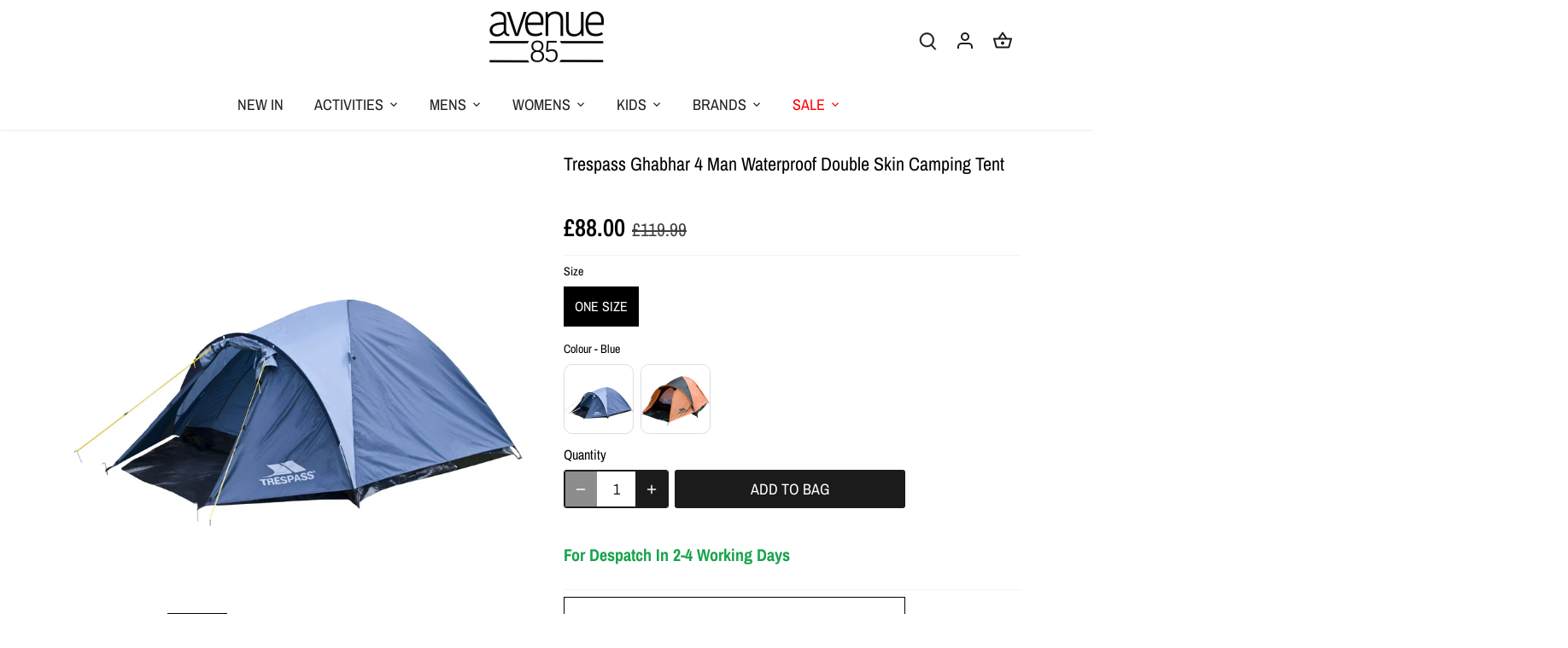

--- FILE ---
content_type: text/html; charset=utf-8
request_url: https://avenue85.co.uk/products/trespass-ghabhar-4-man-waterproof-double-skin-camping-tent
body_size: 98009
content:
<!doctype html>
<html class="no-js" lang="en">
<head>
	<script src="//avenue85.co.uk/cdn/shop/files/pandectes-rules.js?v=11499993438344841519"></script>
	
	
<link rel='preconnect dns-prefetch' href='https://api.config-security.com/' crossorigin />
<link rel='preconnect dns-prefetch' href='https://conf.config-security.com/' crossorigin />
<link rel='preconnect dns-prefetch' href='https://whale.camera/' crossorigin />
<script>
/* >> TriplePixel :: start*/
window.TriplePixelData={TripleName:"lesports.myshopify.com",ver:"2.11",plat:"SHOPIFY",isHeadless:false},function(W,H,A,L,E,_,B,N){function O(U,T,P,H,R){void 0===R&&(R=!1),H=new XMLHttpRequest,P?(H.open("POST",U,!0),H.setRequestHeader("Content-Type","application/json")):H.open("GET",U,!0),H.send(JSON.stringify(P||{})),H.onreadystatechange=function(){4===H.readyState&&200===H.status?(R=H.responseText,U.includes(".txt")?eval(R):P||(N[B]=R)):(299<H.status||H.status<200)&&T&&!R&&(R=!0,O(U,T-1,P))}}if(N=window,!N[H+"sn"]){N[H+"sn"]=1,L=function(){return Date.now().toString(36)+"_"+Math.random().toString(36)};try{A.setItem(H,1+(0|A.getItem(H)||0)),(E=JSON.parse(A.getItem(H+"U")||"[]")).push({u:location.href,r:document.referrer,t:Date.now(),id:L()}),A.setItem(H+"U",JSON.stringify(E))}catch(e){}var i,m,p;A.getItem('"!nC`')||(_=A,A=N,A[H]||(E=A[H]=function(t,e,a){return void 0===a&&(a=[]),"State"==t?E.s:(W=L(),(E._q=E._q||[]).push([W,t,e].concat(a)),W)},E.s="Installed",E._q=[],E.ch=W,B="configSecurityConfModel",N[B]=1,O("https://conf.config-security.com/model",5),i=L(),m=A[atob("c2NyZWVu")],_.setItem("di_pmt_wt",i),p={id:i,action:"profile",avatar:_.getItem("auth-security_rand_salt_"),time:m[atob("d2lkdGg=")]+":"+m[atob("aGVpZ2h0")],host:A.TriplePixelData.TripleName,plat:A.TriplePixelData.plat,url:window.location.href,ref:document.referrer,ver:A.TriplePixelData.ver},O("https://api.config-security.com/event",5,p),O("https://whale.camera/live/dot.txt",5)))}}("","TriplePixel",localStorage);
/* << TriplePixel :: end*/
</script>
<!-- starapps_core_start -->
<!-- This code is automatically managed by StarApps Studio -->
<!-- Please contact support@starapps.studio for any help -->
<!-- File location: snippets/starapps-core.liquid -->



<!-- starapps_core_end -->

  <!-- TriplePixel -->

  <!-- End TriplePixel -->

  <meta name="google-site-verification" content="Kb5ECBuC-i7tnccNaizA-Mq_dgiYaseOW75F422irw0" />

  <!-- Canopy 5.0.0 -->

  <meta charset="utf-8" />
<meta name="viewport" content="width=device-width,initial-scale=1.0" />
<meta http-equiv="X-UA-Compatible" content="IE=edge">

<link rel="preconnect" href="https://cdn.shopify.com" crossorigin>
<link rel="preconnect" href="https://fonts.shopify.com" crossorigin>
<link rel="preconnect" href="https://monorail-edge.shopifysvc.com"><link rel="preload" as="font" href="//avenue85.co.uk/cdn/fonts/archivo_narrow/archivonarrow_n4.5c3bab850a22055c235cf940f895d873a8689d70.woff2" type="font/woff2" crossorigin><link rel="preload" as="font" href="//avenue85.co.uk/cdn/fonts/archivo_narrow/archivonarrow_n4.5c3bab850a22055c235cf940f895d873a8689d70.woff2" type="font/woff2" crossorigin><link rel="preload" as="font" href="//avenue85.co.uk/cdn/fonts/archivo_narrow/archivonarrow_n6.39db873f9e4e9c8ab7083354b267ce7500b7ee9e.woff2" type="font/woff2" crossorigin><link rel="preload" as="font" href="//avenue85.co.uk/cdn/fonts/domine/domine_n4.db7650f19fc5819add9c727a32f1ba7f15f89a56.woff2" type="font/woff2" crossorigin><link rel="preload" href="//avenue85.co.uk/cdn/shop/t/41/assets/vendor.min.js?v=137803223016851922661698665084" as="script">
<link rel="preload" href="//avenue85.co.uk/cdn/shop/t/41/assets/theme.js?v=139457274399539595311700838970" as="script">


<link rel="canonical" href="https://avenue85.co.uk/products/trespass-ghabhar-4-man-waterproof-double-skin-camping-tent" /><link rel="icon" href="//avenue85.co.uk/cdn/shop/files/avenue85_logo_32x32_379c03ca-87ab-4ca2-a884-5a568365e83b.png?crop=center&height=48&v=1649255642&width=48" type="image/png"><meta name="description" content="Waterproof: 1500mm Taped seams Double-skin design for insulation and reduced condensation Breathable polyester inner for a more comfortable sleep Fibreglass poles (8.5mm diameter) &quot;The Trespass Ghabhar is a lightweight, 4-person tent for families who want comfort, coverage, and an easy setup. It’s a fully waterproof te">

  <meta name="theme-color" content="#1b1b1b">

  <title>
    Trespass Ghabhar 4 Man Waterproof Double Skin Camping Tent &ndash; Avenue 85
  </title>

  <meta property="og:site_name" content="Avenue 85">
<meta property="og:url" content="https://avenue85.co.uk/products/trespass-ghabhar-4-man-waterproof-double-skin-camping-tent">
<meta property="og:title" content="Trespass Ghabhar 4 Man Waterproof Double Skin Camping Tent">
<meta property="og:type" content="product">
<meta property="og:description" content="Waterproof: 1500mm Taped seams Double-skin design for insulation and reduced condensation Breathable polyester inner for a more comfortable sleep Fibreglass poles (8.5mm diameter) &quot;The Trespass Ghabhar is a lightweight, 4-person tent for families who want comfort, coverage, and an easy setup. It’s a fully waterproof te"><meta property="og:image" content="http://avenue85.co.uk/cdn/shop/files/uuacttd10003-joint2_1200x1200.jpg?v=1749609514">
  <meta property="og:image:secure_url" content="https://avenue85.co.uk/cdn/shop/files/uuacttd10003-joint2_1200x1200.jpg?v=1749609514">
  <meta property="og:image:width" content="1600">
  <meta property="og:image:height" content="1600"><meta property="og:price:amount" content="88.00">
  <meta property="og:price:currency" content="GBP"><meta name="twitter:card" content="summary_large_image">
<meta name="twitter:title" content="Trespass Ghabhar 4 Man Waterproof Double Skin Camping Tent">
<meta name="twitter:description" content="Waterproof: 1500mm Taped seams Double-skin design for insulation and reduced condensation Breathable polyester inner for a more comfortable sleep Fibreglass poles (8.5mm diameter) &quot;The Trespass Ghabhar is a lightweight, 4-person tent for families who want comfort, coverage, and an easy setup. It’s a fully waterproof te">

<style>
    @font-face {
  font-family: "Archivo Narrow";
  font-weight: 400;
  font-style: normal;
  font-display: fallback;
  src: url("//avenue85.co.uk/cdn/fonts/archivo_narrow/archivonarrow_n4.5c3bab850a22055c235cf940f895d873a8689d70.woff2") format("woff2"),
       url("//avenue85.co.uk/cdn/fonts/archivo_narrow/archivonarrow_n4.ea12dd22d3319d164475c1d047ae8f973041a9ff.woff") format("woff");
}

    @font-face {
  font-family: "Archivo Narrow";
  font-weight: 700;
  font-style: normal;
  font-display: fallback;
  src: url("//avenue85.co.uk/cdn/fonts/archivo_narrow/archivonarrow_n7.c049bee49aa92b4cfee86dd4e79c9194b8519e2b.woff2") format("woff2"),
       url("//avenue85.co.uk/cdn/fonts/archivo_narrow/archivonarrow_n7.89eabe3e1f3044c02b965aa5ad3e57c9e898709d.woff") format("woff");
}

    @font-face {
  font-family: "Archivo Narrow";
  font-weight: 500;
  font-style: normal;
  font-display: fallback;
  src: url("//avenue85.co.uk/cdn/fonts/archivo_narrow/archivonarrow_n5.d7d2ed7fbf03e65de95fbf4dd65b8f16594058a7.woff2") format("woff2"),
       url("//avenue85.co.uk/cdn/fonts/archivo_narrow/archivonarrow_n5.1b34a2bfca6fa7ceb43f421bf0098175c735e91b.woff") format("woff");
}

    @font-face {
  font-family: "Archivo Narrow";
  font-weight: 400;
  font-style: italic;
  font-display: fallback;
  src: url("//avenue85.co.uk/cdn/fonts/archivo_narrow/archivonarrow_i4.59445c13f0e607542640c8a56f31dcd8ed680cfa.woff2") format("woff2"),
       url("//avenue85.co.uk/cdn/fonts/archivo_narrow/archivonarrow_i4.bbf26c99347034f8df1f87b08c4a929cfc5255c8.woff") format("woff");
}

    @font-face {
  font-family: "Archivo Narrow";
  font-weight: 700;
  font-style: italic;
  font-display: fallback;
  src: url("//avenue85.co.uk/cdn/fonts/archivo_narrow/archivonarrow_i7.394cd4c9437ad9084e13f72957e92bfbe366a689.woff2") format("woff2"),
       url("//avenue85.co.uk/cdn/fonts/archivo_narrow/archivonarrow_i7.f7e98758eef2e613f5c757b5780e7f43b6bcf700.woff") format("woff");
}

    @font-face {
  font-family: "Archivo Narrow";
  font-weight: 600;
  font-style: normal;
  font-display: fallback;
  src: url("//avenue85.co.uk/cdn/fonts/archivo_narrow/archivonarrow_n6.39db873f9e4e9c8ab7083354b267ce7500b7ee9e.woff2") format("woff2"),
       url("//avenue85.co.uk/cdn/fonts/archivo_narrow/archivonarrow_n6.997d285d710a777a602467368cc2fbd11a20033e.woff") format("woff");
}

    @font-face {
  font-family: Domine;
  font-weight: 400;
  font-style: normal;
  font-display: fallback;
  src: url("//avenue85.co.uk/cdn/fonts/domine/domine_n4.db7650f19fc5819add9c727a32f1ba7f15f89a56.woff2") format("woff2"),
       url("//avenue85.co.uk/cdn/fonts/domine/domine_n4.83c0c395d9dcec3568e66c3b52408e6068a5dba8.woff") format("woff");
}

    @font-face {
  font-family: "Archivo Narrow";
  font-weight: 400;
  font-style: normal;
  font-display: fallback;
  src: url("//avenue85.co.uk/cdn/fonts/archivo_narrow/archivonarrow_n4.5c3bab850a22055c235cf940f895d873a8689d70.woff2") format("woff2"),
       url("//avenue85.co.uk/cdn/fonts/archivo_narrow/archivonarrow_n4.ea12dd22d3319d164475c1d047ae8f973041a9ff.woff") format("woff");
}

    @font-face {
  font-family: "Archivo Narrow";
  font-weight: 600;
  font-style: normal;
  font-display: fallback;
  src: url("//avenue85.co.uk/cdn/fonts/archivo_narrow/archivonarrow_n6.39db873f9e4e9c8ab7083354b267ce7500b7ee9e.woff2") format("woff2"),
       url("//avenue85.co.uk/cdn/fonts/archivo_narrow/archivonarrow_n6.997d285d710a777a602467368cc2fbd11a20033e.woff") format("woff");
}

  </style>

  <link href="//avenue85.co.uk/cdn/shop/t/41/assets/styles.css?v=149446986964372431521742555551" rel="stylesheet" type="text/css" media="all" />
  <link href="//avenue85.co.uk/cdn/shop/t/41/assets/magecloud.css?v=25287593808443243461737400809" rel="stylesheet" type="text/css" media="all" />

  <script>
    document.documentElement.className = document.documentElement.className.replace('no-js', 'js');
    window.theme = window.theme || {};
    
    theme.money_format_with_code_preference = "\u003cspan class=money\u003e\u0026pound;{{amount}}\u003c\/span\u003e";
    
    theme.money_format = "\u003cspan class=money\u003e\u0026pound;{{amount}}\u003c\/span\u003e";
    theme.customerIsLoggedIn = false;

    
      theme.shippingCalcMoneyFormat = "\u003cspan class=money\u003e\u0026pound;{{amount}}\u003c\/span\u003e";
    

    theme.strings = {
      previous: "Previous",
      next: "Next",
      close: "Close",
      addressError: "Error looking up that address",
      addressNoResults: "No results for that address",
      addressQueryLimit: "You have exceeded the Google API usage limit. Consider upgrading to a \u003ca href=\"https:\/\/developers.google.com\/maps\/premium\/usage-limits\"\u003ePremium Plan\u003c\/a\u003e.",
      authError: "There was a problem authenticating your Google Maps API Key.",
      shippingCalcSubmitButton: "Calculate shipping",
      shippingCalcSubmitButtonDisabled: "Calculating...",
      infiniteScrollCollectionLoading: "Loading more items...",
      infiniteScrollCollectionFinishedMsg : "No more items",
      infiniteScrollBlogLoading: "Loading more articles...",
      infiniteScrollBlogFinishedMsg : "No more articles",
      blogsShowTags: "Show tags",
      priceNonExistent: "Unavailable",
      buttonDefault: "Add to bag",
      buttonNoStock: "Out of stock",
      buttonNoVariant: "Unavailable",
      unitPriceSeparator: " \/ ",
      onlyXLeft: "[[ quantity ]] in stock",
      productAddingToCart: "Adding",
      productAddedToCart: "Added",
      quickbuyAdded: "Added to bag",
      cartSummary: "View bag",
      cartContinue: "Continue shopping",
      colorBoxPrevious: "Previous",
      colorBoxNext: "Next",
      colorBoxClose: "Close",
      imageSlider: "Image slider",
      confirmEmptyCart: "Are you sure you want to empty your bag?",
      inYourCart: "In your bag",
      removeFromCart: "Remove from bag",
      clearAll: "Clear all",
      layout_live_search_see_all: "See all results",
      general_quick_search_pages: "Pages",
      general_quick_search_no_results: "Sorry, we couldn\u0026#39;t find any results",
      products_labels_sold_out: "Sold Out",
      products_labels_sale: "Sale",
      maximumQuantity: "You can only have [quantity] in your bag",
      fullDetails: "Full details",
      cartConfirmRemove: "Are you sure you want to remove this item?"
    };

    theme.routes = {
      root_url: '/',
      account_url: '/account',
      account_login_url: '/account/login',
      account_logout_url: '/account/logout',
      account_recover_url: '/account/recover',
      account_register_url: '/account/register',
      account_addresses_url: '/account/addresses',
      collections_url: '/collections',
      all_products_collection_url: '/collections/all',
      search_url: '/search',
      cart_url: '/cart',
      cart_add_url: '/cart/add',
      cart_change_url: '/cart/change',
      cart_clear_url: '/cart/clear'
    };

    theme.scripts = {
      masonry: "\/\/avenue85.co.uk\/cdn\/shop\/t\/41\/assets\/masonry.v3.2.2.min.js?v=105873857886133394601698665084",
      jqueryInfiniteScroll: "\/\/avenue85.co.uk\/cdn\/shop\/t\/41\/assets\/jquery.infinitescroll.2.1.0.min.js?v=162864979201917639991698665084",
      underscore: "\/\/cdnjs.cloudflare.com\/ajax\/libs\/underscore.js\/1.6.0\/underscore-min.js",
      shopifyCommon: "\/\/avenue85.co.uk\/cdn\/shopifycloud\/storefront\/assets\/themes_support\/shopify_common-5f594365.js",
      jqueryCart: "\/\/avenue85.co.uk\/cdn\/shop\/t\/41\/assets\/shipping-calculator.v1.0.min.js?v=28654087271810100421698665084"
    };

    theme.settings = {
      cartType: "drawer-dynamic",
      openCartDrawerOnMob: true,
      quickBuyType: "hover",
      superscriptDecimals: false,
      currencyCodeEnabled: false
    }
  </script><script>
  const boostSDAssetFileURL = "\/\/avenue85.co.uk\/cdn\/shop\/t\/41\/assets\/boost_sd_assets_file_url.gif?v=17085";
  window.boostSDAssetFileURL = boostSDAssetFileURL;

  if (window.boostSDAppConfig) {
    window.boostSDAppConfig.generalSettings.custom_js_asset_url = "//avenue85.co.uk/cdn/shop/t/41/assets/boost-sd-custom.js?v=139498817623276151311719391190";
    window.boostSDAppConfig.generalSettings.custom_css_asset_url = "//avenue85.co.uk/cdn/shop/t/41/assets/boost-sd-custom.css?v=147087148070132470071708623142";
  }

  
</script>

    <script>window.performance && window.performance.mark && window.performance.mark('shopify.content_for_header.start');</script><meta name="facebook-domain-verification" content="ouu8b9flvrc159lxnhrr58kewvfmuf">
<meta id="shopify-digital-wallet" name="shopify-digital-wallet" content="/9255422/digital_wallets/dialog">
<meta name="shopify-checkout-api-token" content="b937f7ad0aacc71d9cedaca499e9b604">
<meta id="in-context-paypal-metadata" data-shop-id="9255422" data-venmo-supported="false" data-environment="production" data-locale="en_US" data-paypal-v4="true" data-currency="GBP">
<link rel="alternate" type="application/json+oembed" href="https://avenue85.co.uk/products/trespass-ghabhar-4-man-waterproof-double-skin-camping-tent.oembed">
<script async="async" src="/checkouts/internal/preloads.js?locale=en-GB"></script>
<link rel="preconnect" href="https://shop.app" crossorigin="anonymous">
<script async="async" src="https://shop.app/checkouts/internal/preloads.js?locale=en-GB&shop_id=9255422" crossorigin="anonymous"></script>
<script id="apple-pay-shop-capabilities" type="application/json">{"shopId":9255422,"countryCode":"GB","currencyCode":"GBP","merchantCapabilities":["supports3DS"],"merchantId":"gid:\/\/shopify\/Shop\/9255422","merchantName":"Avenue 85","requiredBillingContactFields":["postalAddress","email","phone"],"requiredShippingContactFields":["postalAddress","email","phone"],"shippingType":"shipping","supportedNetworks":["visa","maestro","masterCard","amex","discover","elo"],"total":{"type":"pending","label":"Avenue 85","amount":"1.00"},"shopifyPaymentsEnabled":true,"supportsSubscriptions":true}</script>
<script id="shopify-features" type="application/json">{"accessToken":"b937f7ad0aacc71d9cedaca499e9b604","betas":["rich-media-storefront-analytics"],"domain":"avenue85.co.uk","predictiveSearch":true,"shopId":9255422,"locale":"en"}</script>
<script>var Shopify = Shopify || {};
Shopify.shop = "lesports.myshopify.com";
Shopify.locale = "en";
Shopify.currency = {"active":"GBP","rate":"1.0"};
Shopify.country = "GB";
Shopify.theme = {"name":"avenue85\/main","id":161755824321,"schema_name":"Canopy","schema_version":"5.0.0","theme_store_id":null,"role":"main"};
Shopify.theme.handle = "null";
Shopify.theme.style = {"id":null,"handle":null};
Shopify.cdnHost = "avenue85.co.uk/cdn";
Shopify.routes = Shopify.routes || {};
Shopify.routes.root = "/";</script>
<script type="module">!function(o){(o.Shopify=o.Shopify||{}).modules=!0}(window);</script>
<script>!function(o){function n(){var o=[];function n(){o.push(Array.prototype.slice.apply(arguments))}return n.q=o,n}var t=o.Shopify=o.Shopify||{};t.loadFeatures=n(),t.autoloadFeatures=n()}(window);</script>
<script>
  window.ShopifyPay = window.ShopifyPay || {};
  window.ShopifyPay.apiHost = "shop.app\/pay";
  window.ShopifyPay.redirectState = null;
</script>
<script id="shop-js-analytics" type="application/json">{"pageType":"product"}</script>
<script defer="defer" async type="module" src="//avenue85.co.uk/cdn/shopifycloud/shop-js/modules/v2/client.init-shop-cart-sync_BT-GjEfc.en.esm.js"></script>
<script defer="defer" async type="module" src="//avenue85.co.uk/cdn/shopifycloud/shop-js/modules/v2/chunk.common_D58fp_Oc.esm.js"></script>
<script defer="defer" async type="module" src="//avenue85.co.uk/cdn/shopifycloud/shop-js/modules/v2/chunk.modal_xMitdFEc.esm.js"></script>
<script type="module">
  await import("//avenue85.co.uk/cdn/shopifycloud/shop-js/modules/v2/client.init-shop-cart-sync_BT-GjEfc.en.esm.js");
await import("//avenue85.co.uk/cdn/shopifycloud/shop-js/modules/v2/chunk.common_D58fp_Oc.esm.js");
await import("//avenue85.co.uk/cdn/shopifycloud/shop-js/modules/v2/chunk.modal_xMitdFEc.esm.js");

  window.Shopify.SignInWithShop?.initShopCartSync?.({"fedCMEnabled":true,"windoidEnabled":true});

</script>
<script>
  window.Shopify = window.Shopify || {};
  if (!window.Shopify.featureAssets) window.Shopify.featureAssets = {};
  window.Shopify.featureAssets['shop-js'] = {"shop-cart-sync":["modules/v2/client.shop-cart-sync_DZOKe7Ll.en.esm.js","modules/v2/chunk.common_D58fp_Oc.esm.js","modules/v2/chunk.modal_xMitdFEc.esm.js"],"init-fed-cm":["modules/v2/client.init-fed-cm_B6oLuCjv.en.esm.js","modules/v2/chunk.common_D58fp_Oc.esm.js","modules/v2/chunk.modal_xMitdFEc.esm.js"],"shop-cash-offers":["modules/v2/client.shop-cash-offers_D2sdYoxE.en.esm.js","modules/v2/chunk.common_D58fp_Oc.esm.js","modules/v2/chunk.modal_xMitdFEc.esm.js"],"shop-login-button":["modules/v2/client.shop-login-button_QeVjl5Y3.en.esm.js","modules/v2/chunk.common_D58fp_Oc.esm.js","modules/v2/chunk.modal_xMitdFEc.esm.js"],"pay-button":["modules/v2/client.pay-button_DXTOsIq6.en.esm.js","modules/v2/chunk.common_D58fp_Oc.esm.js","modules/v2/chunk.modal_xMitdFEc.esm.js"],"shop-button":["modules/v2/client.shop-button_DQZHx9pm.en.esm.js","modules/v2/chunk.common_D58fp_Oc.esm.js","modules/v2/chunk.modal_xMitdFEc.esm.js"],"avatar":["modules/v2/client.avatar_BTnouDA3.en.esm.js"],"init-windoid":["modules/v2/client.init-windoid_CR1B-cfM.en.esm.js","modules/v2/chunk.common_D58fp_Oc.esm.js","modules/v2/chunk.modal_xMitdFEc.esm.js"],"init-shop-for-new-customer-accounts":["modules/v2/client.init-shop-for-new-customer-accounts_C_vY_xzh.en.esm.js","modules/v2/client.shop-login-button_QeVjl5Y3.en.esm.js","modules/v2/chunk.common_D58fp_Oc.esm.js","modules/v2/chunk.modal_xMitdFEc.esm.js"],"init-shop-email-lookup-coordinator":["modules/v2/client.init-shop-email-lookup-coordinator_BI7n9ZSv.en.esm.js","modules/v2/chunk.common_D58fp_Oc.esm.js","modules/v2/chunk.modal_xMitdFEc.esm.js"],"init-shop-cart-sync":["modules/v2/client.init-shop-cart-sync_BT-GjEfc.en.esm.js","modules/v2/chunk.common_D58fp_Oc.esm.js","modules/v2/chunk.modal_xMitdFEc.esm.js"],"shop-toast-manager":["modules/v2/client.shop-toast-manager_DiYdP3xc.en.esm.js","modules/v2/chunk.common_D58fp_Oc.esm.js","modules/v2/chunk.modal_xMitdFEc.esm.js"],"init-customer-accounts":["modules/v2/client.init-customer-accounts_D9ZNqS-Q.en.esm.js","modules/v2/client.shop-login-button_QeVjl5Y3.en.esm.js","modules/v2/chunk.common_D58fp_Oc.esm.js","modules/v2/chunk.modal_xMitdFEc.esm.js"],"init-customer-accounts-sign-up":["modules/v2/client.init-customer-accounts-sign-up_iGw4briv.en.esm.js","modules/v2/client.shop-login-button_QeVjl5Y3.en.esm.js","modules/v2/chunk.common_D58fp_Oc.esm.js","modules/v2/chunk.modal_xMitdFEc.esm.js"],"shop-follow-button":["modules/v2/client.shop-follow-button_CqMgW2wH.en.esm.js","modules/v2/chunk.common_D58fp_Oc.esm.js","modules/v2/chunk.modal_xMitdFEc.esm.js"],"checkout-modal":["modules/v2/client.checkout-modal_xHeaAweL.en.esm.js","modules/v2/chunk.common_D58fp_Oc.esm.js","modules/v2/chunk.modal_xMitdFEc.esm.js"],"shop-login":["modules/v2/client.shop-login_D91U-Q7h.en.esm.js","modules/v2/chunk.common_D58fp_Oc.esm.js","modules/v2/chunk.modal_xMitdFEc.esm.js"],"lead-capture":["modules/v2/client.lead-capture_BJmE1dJe.en.esm.js","modules/v2/chunk.common_D58fp_Oc.esm.js","modules/v2/chunk.modal_xMitdFEc.esm.js"],"payment-terms":["modules/v2/client.payment-terms_Ci9AEqFq.en.esm.js","modules/v2/chunk.common_D58fp_Oc.esm.js","modules/v2/chunk.modal_xMitdFEc.esm.js"]};
</script>
<script>(function() {
  var isLoaded = false;
  function asyncLoad() {
    if (isLoaded) return;
    isLoaded = true;
    var urls = ["https:\/\/www.improvedcontactform.com\/icf.js?shop=lesports.myshopify.com","https:\/\/aglis-app.herokuapp.com\/get_script\/01c49ba8d33511ebbf54eeb2bd09c16a.js?v=636012\u0026shop=lesports.myshopify.com","https:\/\/rio.pwztag.com\/rio.js?shop=lesports.myshopify.com","https:\/\/cdn.hextom.com\/js\/eventpromotionbar.js?shop=lesports.myshopify.com","https:\/\/cdn.hextom.com\/js\/freeshippingbar.js?shop=lesports.myshopify.com"];
    for (var i = 0; i < urls.length; i++) {
      var s = document.createElement('script');
      s.type = 'text/javascript';
      s.async = true;
      s.src = urls[i];
      var x = document.getElementsByTagName('script')[0];
      x.parentNode.insertBefore(s, x);
    }
  };
  if(window.attachEvent) {
    window.attachEvent('onload', asyncLoad);
  } else {
    window.addEventListener('load', asyncLoad, false);
  }
})();</script>
<script id="__st">var __st={"a":9255422,"offset":0,"reqid":"142d355b-e529-4ff7-a8ed-ccf7fc837f6e-1769123223","pageurl":"avenue85.co.uk\/products\/trespass-ghabhar-4-man-waterproof-double-skin-camping-tent","u":"3a6dab044688","p":"product","rtyp":"product","rid":6978323644609};</script>
<script>window.ShopifyPaypalV4VisibilityTracking = true;</script>
<script id="captcha-bootstrap">!function(){'use strict';const t='contact',e='account',n='new_comment',o=[[t,t],['blogs',n],['comments',n],[t,'customer']],c=[[e,'customer_login'],[e,'guest_login'],[e,'recover_customer_password'],[e,'create_customer']],r=t=>t.map((([t,e])=>`form[action*='/${t}']:not([data-nocaptcha='true']) input[name='form_type'][value='${e}']`)).join(','),a=t=>()=>t?[...document.querySelectorAll(t)].map((t=>t.form)):[];function s(){const t=[...o],e=r(t);return a(e)}const i='password',u='form_key',d=['recaptcha-v3-token','g-recaptcha-response','h-captcha-response',i],f=()=>{try{return window.sessionStorage}catch{return}},m='__shopify_v',_=t=>t.elements[u];function p(t,e,n=!1){try{const o=window.sessionStorage,c=JSON.parse(o.getItem(e)),{data:r}=function(t){const{data:e,action:n}=t;return t[m]||n?{data:e,action:n}:{data:t,action:n}}(c);for(const[e,n]of Object.entries(r))t.elements[e]&&(t.elements[e].value=n);n&&o.removeItem(e)}catch(o){console.error('form repopulation failed',{error:o})}}const l='form_type',E='cptcha';function T(t){t.dataset[E]=!0}const w=window,h=w.document,L='Shopify',v='ce_forms',y='captcha';let A=!1;((t,e)=>{const n=(g='f06e6c50-85a8-45c8-87d0-21a2b65856fe',I='https://cdn.shopify.com/shopifycloud/storefront-forms-hcaptcha/ce_storefront_forms_captcha_hcaptcha.v1.5.2.iife.js',D={infoText:'Protected by hCaptcha',privacyText:'Privacy',termsText:'Terms'},(t,e,n)=>{const o=w[L][v],c=o.bindForm;if(c)return c(t,g,e,D).then(n);var r;o.q.push([[t,g,e,D],n]),r=I,A||(h.body.append(Object.assign(h.createElement('script'),{id:'captcha-provider',async:!0,src:r})),A=!0)});var g,I,D;w[L]=w[L]||{},w[L][v]=w[L][v]||{},w[L][v].q=[],w[L][y]=w[L][y]||{},w[L][y].protect=function(t,e){n(t,void 0,e),T(t)},Object.freeze(w[L][y]),function(t,e,n,w,h,L){const[v,y,A,g]=function(t,e,n){const i=e?o:[],u=t?c:[],d=[...i,...u],f=r(d),m=r(i),_=r(d.filter((([t,e])=>n.includes(e))));return[a(f),a(m),a(_),s()]}(w,h,L),I=t=>{const e=t.target;return e instanceof HTMLFormElement?e:e&&e.form},D=t=>v().includes(t);t.addEventListener('submit',(t=>{const e=I(t);if(!e)return;const n=D(e)&&!e.dataset.hcaptchaBound&&!e.dataset.recaptchaBound,o=_(e),c=g().includes(e)&&(!o||!o.value);(n||c)&&t.preventDefault(),c&&!n&&(function(t){try{if(!f())return;!function(t){const e=f();if(!e)return;const n=_(t);if(!n)return;const o=n.value;o&&e.removeItem(o)}(t);const e=Array.from(Array(32),(()=>Math.random().toString(36)[2])).join('');!function(t,e){_(t)||t.append(Object.assign(document.createElement('input'),{type:'hidden',name:u})),t.elements[u].value=e}(t,e),function(t,e){const n=f();if(!n)return;const o=[...t.querySelectorAll(`input[type='${i}']`)].map((({name:t})=>t)),c=[...d,...o],r={};for(const[a,s]of new FormData(t).entries())c.includes(a)||(r[a]=s);n.setItem(e,JSON.stringify({[m]:1,action:t.action,data:r}))}(t,e)}catch(e){console.error('failed to persist form',e)}}(e),e.submit())}));const S=(t,e)=>{t&&!t.dataset[E]&&(n(t,e.some((e=>e===t))),T(t))};for(const o of['focusin','change'])t.addEventListener(o,(t=>{const e=I(t);D(e)&&S(e,y())}));const B=e.get('form_key'),M=e.get(l),P=B&&M;t.addEventListener('DOMContentLoaded',(()=>{const t=y();if(P)for(const e of t)e.elements[l].value===M&&p(e,B);[...new Set([...A(),...v().filter((t=>'true'===t.dataset.shopifyCaptcha))])].forEach((e=>S(e,t)))}))}(h,new URLSearchParams(w.location.search),n,t,e,['guest_login'])})(!0,!0)}();</script>
<script integrity="sha256-4kQ18oKyAcykRKYeNunJcIwy7WH5gtpwJnB7kiuLZ1E=" data-source-attribution="shopify.loadfeatures" defer="defer" src="//avenue85.co.uk/cdn/shopifycloud/storefront/assets/storefront/load_feature-a0a9edcb.js" crossorigin="anonymous"></script>
<script crossorigin="anonymous" defer="defer" src="//avenue85.co.uk/cdn/shopifycloud/storefront/assets/shopify_pay/storefront-65b4c6d7.js?v=20250812"></script>
<script data-source-attribution="shopify.dynamic_checkout.dynamic.init">var Shopify=Shopify||{};Shopify.PaymentButton=Shopify.PaymentButton||{isStorefrontPortableWallets:!0,init:function(){window.Shopify.PaymentButton.init=function(){};var t=document.createElement("script");t.src="https://avenue85.co.uk/cdn/shopifycloud/portable-wallets/latest/portable-wallets.en.js",t.type="module",document.head.appendChild(t)}};
</script>
<script data-source-attribution="shopify.dynamic_checkout.buyer_consent">
  function portableWalletsHideBuyerConsent(e){var t=document.getElementById("shopify-buyer-consent"),n=document.getElementById("shopify-subscription-policy-button");t&&n&&(t.classList.add("hidden"),t.setAttribute("aria-hidden","true"),n.removeEventListener("click",e))}function portableWalletsShowBuyerConsent(e){var t=document.getElementById("shopify-buyer-consent"),n=document.getElementById("shopify-subscription-policy-button");t&&n&&(t.classList.remove("hidden"),t.removeAttribute("aria-hidden"),n.addEventListener("click",e))}window.Shopify?.PaymentButton&&(window.Shopify.PaymentButton.hideBuyerConsent=portableWalletsHideBuyerConsent,window.Shopify.PaymentButton.showBuyerConsent=portableWalletsShowBuyerConsent);
</script>
<script data-source-attribution="shopify.dynamic_checkout.cart.bootstrap">document.addEventListener("DOMContentLoaded",(function(){function t(){return document.querySelector("shopify-accelerated-checkout-cart, shopify-accelerated-checkout")}if(t())Shopify.PaymentButton.init();else{new MutationObserver((function(e,n){t()&&(Shopify.PaymentButton.init(),n.disconnect())})).observe(document.body,{childList:!0,subtree:!0})}}));
</script>
<link id="shopify-accelerated-checkout-styles" rel="stylesheet" media="screen" href="https://avenue85.co.uk/cdn/shopifycloud/portable-wallets/latest/accelerated-checkout-backwards-compat.css" crossorigin="anonymous">
<style id="shopify-accelerated-checkout-cart">
        #shopify-buyer-consent {
  margin-top: 1em;
  display: inline-block;
  width: 100%;
}

#shopify-buyer-consent.hidden {
  display: none;
}

#shopify-subscription-policy-button {
  background: none;
  border: none;
  padding: 0;
  text-decoration: underline;
  font-size: inherit;
  cursor: pointer;
}

#shopify-subscription-policy-button::before {
  box-shadow: none;
}

      </style>

<script>window.performance && window.performance.mark && window.performance.mark('shopify.content_for_header.end');</script>
  <script
          src="https://www.paypal.com/sdk/js?client-id=Ab9mvvmj_gFF7UYy6ud2hzwCusmRXTUPb0KY2EHBLPEl_cr9cte7zgtiby6py8hBOMjybg5JG3vOdtuW&currency=GBP&components=messages"
          data-namespace="PayPalSDK">
  </script>

  <script type="text/javascript">
    (function(c,l,a,r,i,t,y){
      c[a]=c[a]||function(){(c[a].q=c[a].q||[]).push(arguments)};
      t=l.createElement(r);t.async=1;t.src="https://www.clarity.ms/tag/"+i;
      y=l.getElementsByTagName(r)[0];y.parentNode.insertBefore(t,y);
    })(window, document, "clarity", "script", "n246eutll8");
  </script>

  <!-- TrustBox script -->
<script type="text/javascript" src="//widget.trustpilot.com/bootstrap/v5/tp.widget.bootstrap.min.js" async></script>
<!-- End TrustBox script -->
  
<!-- BEGIN app block: shopify://apps/pandectes-gdpr/blocks/banner/58c0baa2-6cc1-480c-9ea6-38d6d559556a -->
  
    
      <!-- TCF is active, scripts are loaded above -->
      
      <script>
        
          window.PandectesSettings = {"store":{"id":9255422,"plan":"plus","theme":"avenue85/main","primaryLocale":"en","adminMode":false,"headless":false,"storefrontRootDomain":"","checkoutRootDomain":"","storefrontAccessToken":""},"tsPublished":1743530007,"declaration":{"showPurpose":false,"showProvider":false,"declIntroText":"We use cookies to optimize website functionality, analyze the performance, and provide personalized experience to you. Some cookies are essential to make the website operate and function correctly. Those cookies cannot be disabled. In this window you can manage your preference of cookies.","showDateGenerated":true},"language":{"unpublished":[],"languageMode":"Single","fallbackLanguage":"en","languageDetection":"browser","languagesSupported":[]},"texts":{"managed":{"headerText":{"en":"We respect your privacy"},"consentText":{"en":"By clicking “Accept”, you agree to the storing of cookies on your device to enhance site navigation, analyse site usage and assist in our tailored marketing efforts"},"linkText":{"en":"Learn more"},"imprintText":{"en":"Imprint"},"allowButtonText":{"en":"Accept"},"denyButtonText":{"en":"Decline"},"dismissButtonText":{"en":"Ok"},"leaveSiteButtonText":{"en":"Leave this site"},"preferencesButtonText":{"en":"Preferences"},"cookiePolicyText":{"en":"Cookie policy"},"preferencesPopupTitleText":{"en":"Manage consent preferences"},"preferencesPopupIntroText":{"en":"We use cookies to optimize website functionality, analyze the performance, and provide personalized experience to you. Some cookies are essential to make the website operate and function correctly. Those cookies cannot be disabled. In this window you can manage your preference of cookies."},"preferencesPopupSaveButtonText":{"en":"Save preferences"},"preferencesPopupCloseButtonText":{"en":"Close"},"preferencesPopupAcceptAllButtonText":{"en":"Accept all"},"preferencesPopupRejectAllButtonText":{"en":"Reject all"},"cookiesDetailsText":{"en":"Cookies details"},"preferencesPopupAlwaysAllowedText":{"en":"Always allowed"},"accessSectionParagraphText":{"en":"You have the right to request access to your data at any time."},"accessSectionTitleText":{"en":"Data portability"},"accessSectionAccountInfoActionText":{"en":"Personal data"},"accessSectionDownloadReportActionText":{"en":"Request export"},"accessSectionGDPRRequestsActionText":{"en":"Data subject requests"},"accessSectionOrdersRecordsActionText":{"en":"Orders"},"rectificationSectionParagraphText":{"en":"You have the right to request your data to be updated whenever you think it is appropriate."},"rectificationSectionTitleText":{"en":"Data Rectification"},"rectificationCommentPlaceholder":{"en":"Describe what you want to be updated"},"rectificationCommentValidationError":{"en":"Comment is required"},"rectificationSectionEditAccountActionText":{"en":"Request an update"},"erasureSectionTitleText":{"en":"Right to be forgotten"},"erasureSectionParagraphText":{"en":"You have the right to ask all your data to be erased. After that, you will no longer be able to access your account."},"erasureSectionRequestDeletionActionText":{"en":"Request personal data deletion"},"consentDate":{"en":"Consent date"},"consentId":{"en":"Consent ID"},"consentSectionChangeConsentActionText":{"en":"Change consent preference"},"consentSectionConsentedText":{"en":"You consented to the cookies policy of this website on"},"consentSectionNoConsentText":{"en":"You have not consented to the cookies policy of this website."},"consentSectionTitleText":{"en":"Your cookie consent"},"consentStatus":{"en":"Consent preference"},"confirmationFailureMessage":{"en":"Your request was not verified. Please try again and if problem persists, contact store owner for assistance"},"confirmationFailureTitle":{"en":"A problem occurred"},"confirmationSuccessMessage":{"en":"We will soon get back to you as to your request."},"confirmationSuccessTitle":{"en":"Your request is verified"},"guestsSupportEmailFailureMessage":{"en":"Your request was not submitted. Please try again and if problem persists, contact store owner for assistance."},"guestsSupportEmailFailureTitle":{"en":"A problem occurred"},"guestsSupportEmailPlaceholder":{"en":"E-mail address"},"guestsSupportEmailSuccessMessage":{"en":"If you are registered as a customer of this store, you will soon receive an email with instructions on how to proceed."},"guestsSupportEmailSuccessTitle":{"en":"Thank you for your request"},"guestsSupportEmailValidationError":{"en":"Email is not valid"},"guestsSupportInfoText":{"en":"Please login with your customer account to further proceed."},"submitButton":{"en":"Submit"},"submittingButton":{"en":"Submitting..."},"cancelButton":{"en":"Cancel"},"declIntroText":{"en":"We use cookies to optimize website functionality, analyze the performance, and provide personalized experience to you. Some cookies are essential to make the website operate and function correctly. Those cookies cannot be disabled. In this window you can manage your preference of cookies."},"declName":{"en":"Name"},"declPurpose":{"en":"Purpose"},"declType":{"en":"Type"},"declRetention":{"en":"Retention"},"declProvider":{"en":"Provider"},"declFirstParty":{"en":"First-party"},"declThirdParty":{"en":"Third-party"},"declSeconds":{"en":"seconds"},"declMinutes":{"en":"minutes"},"declHours":{"en":"hours"},"declDays":{"en":"days"},"declMonths":{"en":"months"},"declYears":{"en":"years"},"declSession":{"en":"Session"},"declDomain":{"en":"Domain"},"declPath":{"en":"Path"}},"categories":{"strictlyNecessaryCookiesTitleText":{"en":"Strictly necessary cookies"},"strictlyNecessaryCookiesDescriptionText":{"en":"These cookies are essential in order to enable you to move around the website and use its features, such as accessing secure areas of the website. The website cannot function properly without these cookies."},"functionalityCookiesTitleText":{"en":"Functional cookies"},"functionalityCookiesDescriptionText":{"en":"These cookies enable the site to provide enhanced functionality and personalisation. They may be set by us or by third party providers whose services we have added to our pages. If you do not allow these cookies then some or all of these services may not function properly."},"performanceCookiesTitleText":{"en":"Performance cookies"},"performanceCookiesDescriptionText":{"en":"These cookies enable us to monitor and improve the performance of our website. For example, they allow us to count visits, identify traffic sources and see which parts of the site are most popular."},"targetingCookiesTitleText":{"en":"Targeting cookies"},"targetingCookiesDescriptionText":{"en":"These cookies may be set through our site by our advertising partners. They may be used by those companies to build a profile of your interests and show you relevant adverts on other sites.    They do not store directly personal information, but are based on uniquely identifying your browser and internet device. If you do not allow these cookies, you will experience less targeted advertising."},"unclassifiedCookiesTitleText":{"en":"Unclassified cookies"},"unclassifiedCookiesDescriptionText":{"en":"Unclassified cookies are cookies that we are in the process of classifying, together with the providers of individual cookies."}},"auto":{}},"library":{"previewMode":false,"fadeInTimeout":0,"defaultBlocked":0,"showLink":true,"showImprintLink":false,"showGoogleLink":false,"enabled":true,"cookie":{"expiryDays":365,"secure":true,"domain":""},"dismissOnScroll":false,"dismissOnWindowClick":false,"dismissOnTimeout":false,"palette":{"popup":{"background":"#FFFFFF","backgroundForCalculations":{"a":1,"b":255,"g":255,"r":255},"text":"#000000"},"button":{"background":"#000000","backgroundForCalculations":{"a":1,"b":0,"g":0,"r":0},"text":"#FFFFFF","textForCalculation":{"a":1,"b":255,"g":255,"r":255},"border":"transparent"}},"content":{"href":"https://lesports.myshopify.com/policies/privacy-policy","imprintHref":"/","close":"&#10005;","target":"","logo":""},"window":"<div role=\"dialog\" aria-live=\"polite\" aria-label=\"cookieconsent\" aria-describedby=\"cookieconsent:desc\" id=\"pandectes-banner\" class=\"cc-window-wrapper cc-overlay-wrapper\"><div class=\"pd-cookie-banner-window cc-window {{classes}}\"><!--googleoff: all-->{{children}}<!--googleon: all--></div></div>","compliance":{"custom":"<div class=\"cc-compliance cc-highlight\">{{preferences}}{{allow}}</div>"},"type":"custom","layouts":{"basic":"{{messagelink}}{{compliance}}{{close}}"},"position":"overlay","theme":"block","revokable":false,"animateRevokable":false,"revokableReset":false,"revokableLogoUrl":"https://lesports.myshopify.com/cdn/shop/files/pandectes-reopen-logo.png","revokablePlacement":"bottom-left","revokableMarginHorizontal":15,"revokableMarginVertical":15,"static":false,"autoAttach":true,"hasTransition":true,"blacklistPage":[""],"elements":{"close":"<button aria-label=\"dismiss cookie message\" type=\"button\" tabindex=\"0\" class=\"cc-close\">{{close}}</button>","dismiss":"<button aria-label=\"dismiss cookie message\" type=\"button\" tabindex=\"0\" class=\"cc-btn cc-btn-decision cc-dismiss\">{{dismiss}}</button>","allow":"<button aria-label=\"allow cookies\" type=\"button\" tabindex=\"0\" class=\"cc-btn cc-btn-decision cc-allow\">{{allow}}</button>","deny":"<button aria-label=\"deny cookies\" type=\"button\" tabindex=\"0\" class=\"cc-btn cc-btn-decision cc-deny\">{{deny}}</button>","preferences":"<button aria-label=\"settings cookies\" tabindex=\"0\" type=\"button\" class=\"cc-btn cc-settings\" onclick=\"Pandectes.fn.openPreferences()\">{{preferences}}</button>"}},"geolocation":{"brOnly":false,"caOnly":false,"chOnly":false,"euOnly":false,"jpOnly":false,"thOnly":false,"zaOnly":false,"canadaOnly":false,"globalVisibility":true},"dsr":{"guestsSupport":false,"accessSectionDownloadReportAuto":false},"banner":{"resetTs":1709558575,"extraCss":"        .cc-banner-logo {max-width: 24em!important;}    @media(min-width: 768px) {.cc-window.cc-floating{max-width: 24em!important;width: 24em!important;}}    .cc-message, .pd-cookie-banner-window .cc-header, .cc-logo {text-align: center}    .cc-window-wrapper{z-index: 2147483647;-webkit-transition: opacity 1s ease;  transition: opacity 1s ease;}    .cc-window{z-index: 2147483647;font-family: inherit;}    .pd-cookie-banner-window .cc-header{font-family: inherit;}    .pd-cp-ui{font-family: inherit; background-color: #FFFFFF;color:#000000;}    button.pd-cp-btn, a.pd-cp-btn{background-color:#000000;color:#FFFFFF!important;}    input + .pd-cp-preferences-slider{background-color: rgba(0, 0, 0, 0.3)}    .pd-cp-scrolling-section::-webkit-scrollbar{background-color: rgba(0, 0, 0, 0.3)}    input:checked + .pd-cp-preferences-slider{background-color: rgba(0, 0, 0, 1)}    .pd-cp-scrolling-section::-webkit-scrollbar-thumb {background-color: rgba(0, 0, 0, 1)}    .pd-cp-ui-close{color:#000000;}    .pd-cp-preferences-slider:before{background-color: #FFFFFF}    .pd-cp-title:before {border-color: #000000!important}    .pd-cp-preferences-slider{background-color:#000000}    .pd-cp-toggle{color:#000000!important}    @media(max-width:699px) {.pd-cp-ui-close-top svg {fill: #000000}}    .pd-cp-toggle:hover,.pd-cp-toggle:visited,.pd-cp-toggle:active{color:#000000!important}    .pd-cookie-banner-window {box-shadow: 0 0 18px rgb(0 0 0 / 20%);}  ","customJavascript":{},"showPoweredBy":false,"logoHeight":40,"revokableTrigger":false,"hybridStrict":false,"cookiesBlockedByDefault":"0","isActive":true,"implicitSavePreferences":false,"cookieIcon":false,"blockBots":false,"showCookiesDetails":true,"hasTransition":true,"blockingPage":false,"showOnlyLandingPage":false,"leaveSiteUrl":"https://www.google.com","linkRespectStoreLang":false},"cookies":{"0":[{"name":"secure_customer_sig","type":"http","domain":"avenue85.co.uk","path":"/","provider":"Shopify","firstParty":true,"retention":"1 year(s)","expires":1,"unit":"declYears","purpose":{"en":"Used in connection with customer login."}},{"name":"localization","type":"http","domain":"avenue85.co.uk","path":"/","provider":"Shopify","firstParty":true,"retention":"1 year(s)","expires":1,"unit":"declYears","purpose":{"en":"Shopify store localization"}},{"name":"cart_currency","type":"http","domain":"avenue85.co.uk","path":"/","provider":"Shopify","firstParty":true,"retention":"2 ","expires":2,"unit":"declSession","purpose":{"en":"The cookie is necessary for the secure checkout and payment function on the website. This function is provided by shopify.com."}},{"name":"_cmp_a","type":"http","domain":".avenue85.co.uk","path":"/","provider":"Shopify","firstParty":true,"retention":"1 day(s)","expires":1,"unit":"declDays","purpose":{"en":"Used for managing customer privacy settings."}},{"name":"shopify_pay_redirect","type":"http","domain":"avenue85.co.uk","path":"/","provider":"Shopify","firstParty":true,"retention":"1 hour(s)","expires":1,"unit":"declHours","purpose":{"en":"The cookie is necessary for the secure checkout and payment function on the website. This function is provided by shopify.com."}},{"name":"cart","type":"http","domain":"avenue85.co.uk","path":"/","provider":"Shopify","firstParty":true,"retention":"2 ","expires":2,"unit":"declSession","purpose":{"en":"Necessary for the shopping cart functionality on the website."}},{"name":"cart_ts","type":"http","domain":"avenue85.co.uk","path":"/","provider":"Shopify","firstParty":true,"retention":"2 ","expires":2,"unit":"declSession","purpose":{"en":"Used in connection with checkout."}},{"name":"cart_sig","type":"http","domain":"avenue85.co.uk","path":"/","provider":"Shopify","firstParty":true,"retention":"2 ","expires":2,"unit":"declSession","purpose":{"en":"Shopify analytics."}},{"name":"keep_alive","type":"http","domain":"avenue85.co.uk","path":"/","provider":"Shopify","firstParty":true,"retention":"30 minute(s)","expires":30,"unit":"declMinutes","purpose":{"en":"Used in connection with buyer localization."}},{"name":"_tracking_consent","type":"http","domain":".avenue85.co.uk","path":"/","provider":"Shopify","firstParty":true,"retention":"1 year(s)","expires":1,"unit":"declYears","purpose":{"en":"Tracking preferences."}},{"name":"_secure_session_id","type":"http","domain":"avenue85.co.uk","path":"/","provider":"Shopify","firstParty":true,"retention":"1 month(s)","expires":1,"unit":"declMonths","purpose":{"en":"Used in connection with navigation through a storefront."}}],"1":[{"name":"fsb_previous_pathname","type":"http","domain":"avenue85.co.uk","path":"/","provider":"Hextom","firstParty":true,"retention":"Session","expires":-54,"unit":"declYears","purpose":{"en":"Used by Hextom apps"}},{"name":"PHPSESSID","type":"http","domain":"www.improvedcontactform.com","path":"/","provider":"Unknown","firstParty":false,"retention":"Session","expires":-54,"unit":"declYears","purpose":{"en":"Cookie is placed by PHP with unknown functionality."}},{"name":"wpm-domain-test","type":"http","domain":"co.uk","path":"/","provider":"Shopify","firstParty":false,"retention":"Session","expires":1,"unit":"declSeconds","purpose":{"en":"Used to test the storage of parameters about products added to the cart or payment currency"}},{"name":"wpm-domain-test","type":"http","domain":"avenue85.co.uk","path":"/","provider":"Shopify","firstParty":true,"retention":"Session","expires":1,"unit":"declSeconds","purpose":{"en":"Used to test the storage of parameters about products added to the cart or payment currency"}},{"name":"wpm-domain-test","type":"http","domain":"uk","path":"/","provider":"Shopify","firstParty":false,"retention":"Session","expires":1,"unit":"declSeconds","purpose":{"en":"Used to test the storage of parameters about products added to the cart or payment currency"}}],"2":[{"name":"_shopify_y","type":"http","domain":".avenue85.co.uk","path":"/","provider":"Shopify","firstParty":true,"retention":"1 year(s)","expires":1,"unit":"declYears","purpose":{"en":"Shopify analytics."}},{"name":"_landing_page","type":"http","domain":".avenue85.co.uk","path":"/","provider":"Shopify","firstParty":true,"retention":"2 ","expires":2,"unit":"declSession","purpose":{"en":"Tracks landing pages."}},{"name":"_orig_referrer","type":"http","domain":".avenue85.co.uk","path":"/","provider":"Shopify","firstParty":true,"retention":"2 ","expires":2,"unit":"declSession","purpose":{"en":"Tracks landing pages."}},{"name":"_shopify_sa_t","type":"http","domain":".avenue85.co.uk","path":"/","provider":"Shopify","firstParty":true,"retention":"30 minute(s)","expires":30,"unit":"declMinutes","purpose":{"en":"Shopify analytics relating to marketing & referrals."}},{"name":"_shopify_sa_p","type":"http","domain":".avenue85.co.uk","path":"/","provider":"Shopify","firstParty":true,"retention":"30 minute(s)","expires":30,"unit":"declMinutes","purpose":{"en":"Shopify analytics relating to marketing & referrals."}},{"name":"_shopify_s","type":"http","domain":".avenue85.co.uk","path":"/","provider":"Shopify","firstParty":true,"retention":"30 minute(s)","expires":30,"unit":"declMinutes","purpose":{"en":"Shopify analytics."}},{"name":"epb_previous_pathname","type":"http","domain":"avenue85.co.uk","path":"/","provider":"Hextom","firstParty":true,"retention":"Session","expires":-54,"unit":"declYears","purpose":{"en":"Used by Hextom promotion bar."}},{"name":"_gid","type":"http","domain":".avenue85.co.uk","path":"/","provider":"Google","firstParty":true,"retention":"1 day(s)","expires":1,"unit":"declDays","purpose":{"en":"Cookie is placed by Google Analytics to count and track pageviews."}},{"name":"_gat","type":"http","domain":".avenue85.co.uk","path":"/","provider":"Google","firstParty":true,"retention":"1 minute(s)","expires":1,"unit":"declMinutes","purpose":{"en":"Cookie is placed by Google Analytics to filter requests from bots."}},{"name":"_ga","type":"http","domain":".avenue85.co.uk","path":"/","provider":"Google","firstParty":true,"retention":"1 year(s)","expires":1,"unit":"declYears","purpose":{"en":"Cookie is set by Google Analytics with unknown functionality"}},{"name":"_shopify_s","type":"http","domain":"uk","path":"/","provider":"Shopify","firstParty":false,"retention":"Session","expires":1,"unit":"declSeconds","purpose":{"en":"Shopify analytics."}},{"name":"_shopify_s","type":"http","domain":"co.uk","path":"/","provider":"Shopify","firstParty":false,"retention":"Session","expires":1,"unit":"declSeconds","purpose":{"en":"Shopify analytics."}},{"name":"_ga_8KM2WBQXS0","type":"http","domain":".avenue85.co.uk","path":"/","provider":"Google","firstParty":true,"retention":"1 year(s)","expires":1,"unit":"declYears","purpose":{"en":""}},{"name":"_ga_EFQGZ514Y0","type":"http","domain":".avenue85.co.uk","path":"/","provider":"Google","firstParty":true,"retention":"1 year(s)","expires":1,"unit":"declYears","purpose":{"en":""}},{"name":"_ga_FQM1WP05XW","type":"http","domain":".avenue85.co.uk","path":"/","provider":"Google","firstParty":true,"retention":"1 year(s)","expires":1,"unit":"declYears","purpose":{"en":""}}],"4":[{"name":"_gcl_au","type":"http","domain":".avenue85.co.uk","path":"/","provider":"Google","firstParty":true,"retention":"3 month(s)","expires":3,"unit":"declMonths","purpose":{"en":"Cookie is placed by Google Tag Manager to track conversions."}},{"name":"IDE","type":"http","domain":".doubleclick.net","path":"/","provider":"Google","firstParty":false,"retention":"1 year(s)","expires":1,"unit":"declYears","purpose":{"en":"To measure the visitors’ actions after they click through from an advert. Expires after 1 year."}},{"name":"_fbp","type":"http","domain":".avenue85.co.uk","path":"/","provider":"Facebook","firstParty":true,"retention":"3 month(s)","expires":3,"unit":"declMonths","purpose":{"en":"Cookie is placed by Facebook to track visits across websites."}},{"name":"__kla_id","type":"http","domain":"avenue85.co.uk","path":"/","provider":"Klaviyo","firstParty":true,"retention":"1 year(s)","expires":1,"unit":"declYears","purpose":{"en":"Tracks when someone clicks through a Klaviyo email to your website."}}],"8":[{"name":"wsg_referrer","type":"http","domain":"avenue85.co.uk","path":"/","provider":"Unknown","firstParty":true,"retention":"Session","expires":-54,"unit":"declYears","purpose":{"en":""}},{"name":"wsg_pages","type":"http","domain":"avenue85.co.uk","path":"/","provider":"Unknown","firstParty":true,"retention":"Session","expires":-54,"unit":"declYears","purpose":{"en":""}}]},"blocker":{"isActive":false,"googleConsentMode":{"id":"GTM-MN32QRP","analyticsId":"","adwordsId":"AW-1025723859","isActive":true,"adStorageCategory":4,"analyticsStorageCategory":2,"personalizationStorageCategory":1,"functionalityStorageCategory":1,"customEvent":false,"securityStorageCategory":0,"redactData":true,"urlPassthrough":true,"dataLayerProperty":"dataLayer","waitForUpdate":2000,"useNativeChannel":true,"debugMode":false},"facebookPixel":{"id":"","isActive":false,"ldu":false},"microsoft":{"isActive":true,"uetTags":"134594882"},"rakuten":{"isActive":false,"cmp":false,"ccpa":false},"klaviyoIsActive":false,"gpcIsActive":true,"defaultBlocked":0,"patterns":{"whiteList":[],"blackList":{"1":[],"2":[],"4":[],"8":[]},"iframesWhiteList":[],"iframesBlackList":{"1":[],"2":[],"4":[],"8":[]},"beaconsWhiteList":[],"beaconsBlackList":{"1":[],"2":[],"4":[],"8":[]}}}};
        
        window.addEventListener('DOMContentLoaded', function(){
          const script = document.createElement('script');
          
            script.src = "https://cdn.shopify.com/extensions/019be439-d987-77f1-acec-51375980d6df/gdpr-241/assets/pandectes-core.js";
          
          script.defer = true;
          document.body.appendChild(script);
        })
      </script>
    
  


<!-- END app block --><!-- BEGIN app block: shopify://apps/protectmyorder/blocks/protect-my-order-v3/5cb2f264-24ef-4e10-be76-6ceed73bac0f --><script>
  async function observerSelectorAll(selector, { delay = 0, ignorePattern = '', onSelected } = {}) {
    // Delay until checkout buttons are on the page
    // TODO: the best solution is to tr-do the process in every short time
    await new Promise(r => setTimeout(r, delay));
  
    // Observe body
    const targetNode = document.body;
    const elementSelector = `${selector}${ignorePattern}`;
  
    // First try to select the element on document
    const elements = document.querySelectorAll(elementSelector);
    if (elements.length) {
      onSelected(elements);
    }
  
    // Create a new instance of MutationObserver
    const observer = new MutationObserver(async (mutationsList) => {
      // Check each mutation that occurred
      for (const mutation of mutationsList) {
        // Check if a new node has been added
        if (mutation.type === 'childList') {
          // Check if the added node is a div with the specified class
          const addedNodes = Array.from(mutation.addedNodes);
  
          const node = addedNodes.find(node =>
            node instanceof HTMLElement
            && (
              node.querySelectorAll(elementSelector).length > 0
              || node.matches(elementSelector)
            )
          );
  
          if (node) {
            onSelected(
              node.matches(elementSelector) ? [node] : node.querySelectorAll(elementSelector)
            );
          }
        }
      }
    });
  
    // Configure and start the observer
    const config = { childList: true, subtree: true };
    observer.observe(targetNode, config);
  }

  // Set the value of 'text_color' in a global object
  window.MuleWidget = window.MuleWidget || {};

  window.MuleWidget.observerSelector = (selector, { ignorePattern = '', onSelected } = {}) => {
    observerSelectorAll(selector, {
      ignorePattern,
      onSelected: elements => onSelected(elements[0])
    });
  }

  console.log('--MuleWidget:Init--');
  const tempDiv = document.createElement('div');
  window.MuleWidget.enableWarningModal = false;
  window.MuleWidget.customUI = { warningModal: `<div style="display: flex; flex-direction: column; justify-content: center; align-items: center; justify-content: center;text-align: center;margin: 0px 77px 0px 77px;"> <span style="font-size: 26px; font-weight: 600;">Are you sure you don’t want to protect your order?</span> <div style="margin-top: 36px; margin-bottom: 14px"> <svg width="73" height="73" viewbox="0 0 73 73" fill="none" xmlns="http://www.w3.org/2000/svg"> <g opacity="0.4"> <path opacity="0.4" d="M40.7296 52.8021L32.365 44.4375" stroke="#F45866" stroke-width="4.5625" stroke-miterlimit="10" stroke-linecap="round" stroke-linejoin="round"></path> <path opacity="0.4" d="M40.6346 44.5312L32.27 52.8958" stroke="#F45866" stroke-width="4.5625" stroke-miterlimit="10" stroke-linecap="round" stroke-linejoin="round"></path> </g> <path opacity="0.4" d="M26.7955 6.08203L15.7847 17.1233" stroke="#F45866" stroke-width="4.5625" stroke-miterlimit="10" stroke-linecap="round" stroke-linejoin="round"></path> <path opacity="0.4" d="M46.2012 6.08203L57.212 17.1233" stroke="#F45866" stroke-width="4.5625" stroke-miterlimit="10" stroke-linecap="round" stroke-linejoin="round"></path> <path d="M6.08325 23.8802C6.08325 18.2531 9.0945 17.7969 12.8358 17.7969H60.1641C63.9053 17.7969 66.9166 18.2531 66.9166 23.8802C66.9166 30.4199 63.9053 29.9635 60.1641 29.9635H12.8358C9.0945 29.9635 6.08325 30.4199 6.08325 23.8802Z" stroke="#F45866" stroke-width="4.5625"></path> <path d="M10.6458 30.418L14.9345 56.698C15.9078 62.5988 18.2499 66.918 26.9491 66.918H45.2903C54.7499 66.918 56.1491 62.7813 57.2441 57.063L62.3541 30.418" stroke="#F45866" stroke-width="4.5625" stroke-linecap="round"></path> </svg> </div> <div style="display: grid; margin: 0px 30px; padding-bottom: 25px;"> <span style="color: #F45866; font-size: 21px; line-height: 29px; letter-spacing: 0px; font-weight: 600;"> You will be liable for loss, theft and damage </span> <span style="font-size: 17px;line-height: 29px;letter-spacing: 0px;"> We takes no responsibility for lost, stolen or damaged items if you do not purchase shipping protection </span> </div> </div>` };
  window.MuleWidget.customModal = `<div id="mule-protection-modal" class="modal" style="display: none; position: fixed; z-index: 100000000000000!important; padding-top: 100px; left: 0; top: 0; width: 100%; height: 100%; overflow: auto; background-color: rgba(0, 0, 0, 0.4)!important;">
<div class="modalContent" style="margin: auto; display: table;">
  <div style="background-color: white; box-shadow: 0px 4px 25px rgba(29, 29, 43, 0.05); display: flex; flex-direction: column; width: 350px; border-radius: 16px;">
    <div class="dialogHeader" style="height: 100%;">
      <div style="display: grid; justify-items: center; margin-top: 36px;">
        <div style="display: flex; align-items: center;">
          <svg style="width:unset!important; height: unset!important; fill: none!important" width="30" height="28" viewbox="0 0 137 161" fill="none" xmlns="http://www.w3.org/2000/svg">
            <path d="M15.3333 145.667V69H107.333V76.6667C112.7 76.6667 117.837 77.4333 122.667 78.89V69C122.667 60.5667 115.767 53.6667 107.333 53.6667H99.6667V38.3333C99.6667 17.1733 82.4933 0 61.3333 0C40.1733 0 23 17.1733 23 38.3333V53.6667H15.3333C6.9 53.6667 0 60.5667 0 69V145.667C0 154.1 6.9 161 15.3333 161H63.3267C60.1067 156.4 57.5767 151.187 55.89 145.667H15.3333ZM38.3333 38.3333C38.3333 25.6067 48.6067 15.3333 61.3333 15.3333C74.06 15.3333 84.3333 25.6067 84.3333 38.3333V53.6667H38.3333V38.3333Z" fill="#111111"></path>
            <path d="M107.333 97.75C91.4921 97.75 78.5833 110.659 78.5833 126.5C78.5833 142.341 91.4921 155.25 107.333 155.25C123.175 155.25 136.083 142.341 136.083 126.5C136.083 110.659 123.175 97.75 107.333 97.75ZM121.076 119.887L104.775 136.189C104.372 136.591 103.826 136.821 103.251 136.821C102.676 136.821 102.13 136.591 101.727 136.189L93.5908 128.052C92.7571 127.219 92.7571 125.839 93.5908 125.005C94.4246 124.171 95.8046 124.171 96.6383 125.005L103.251 131.617L118.028 116.84C118.862 116.006 120.242 116.006 121.076 116.84C121.91 117.674 121.91 119.025 121.076 119.887Z" fill="#111111"></path>
          </svg>
          <span class="protectionTitle" style="display: inline-block;font-family: Montserrat;font-size: 16px;font-weight: 700;color: #111111;">ProtectMyOrder</span>
        </div>
      </div>
      <div style="display: flex; justify-content: center; margin-top: 30px;">
        <span style="font-family: Montserrat; font-size: 16px; font-weight: 700;color: #26394D;">Why use ProtectMyOrder?</span>
      </div>
      <div style="margin: 42px 56px 0px 55px">
        <div style="display: flex;margin-bottom: 11px;justify-content: center;">
          <svg style="width:unset!important; height: unset!important; fill: none!important" width="48" height="48" viewbox="0 0 28 28" fill="none" xmlns="http://www.w3.org/2000/svg">
            <path d="M18.6667 11.6667C21.244 11.6667 23.3333 9.57734 23.3333 7.00001C23.3333 4.42268 21.244 2.33334 18.6667 2.33334C16.0893 2.33334 14 4.42268 14 7.00001C14 9.57734 16.0893 11.6667 18.6667 11.6667Z" stroke="#26394D" stroke-width="2" stroke-miterlimit="10" stroke-linecap="round" stroke-linejoin="round"></path>
            <path d="M20.1113 18.3591H22.1535C22.853 18.3591 23.5349 18.5749 24.1024 18.9761C24.6699 19.3772 25.0944 19.9433 25.3157 20.5942L25.6668 21.6284L12.9246 25.4742C11.8322 25.8036 10.6523 25.7076 9.63016 25.2061L2.3335 21.6284V14H3.44461C4.67238 14 7.78461 14.4773 9.00016 16.1795H12.3335C13.5122 16.1795 14.6427 16.6388 15.4762 17.4563C16.3097 18.2738 16.7779 19.3825 16.7779 20.5386H10.1113" stroke="#26394D" stroke-width="2" stroke-miterlimit="10" stroke-linecap="round" stroke-linejoin="round"></path>
          </svg>
        </div>
        <span style="display: inherit; text-align: center; font-family: Montserrat; font-size: 14px; font-weight: 400; color: #111111;"><strong>Guaranteed
            Safe Delivery</strong><br>
          If anything goes wrong with your delivery, you are guaranteed either a reship or a refund</span>
      </div>
      <div style="margin: 42px 56px 0px 55px">
        <div style="display: flex;margin-bottom: 11px;justify-content: center;">
          <svg style="width:unset!important; height: unset!important; fill: none!important" width="48" height="48" viewbox="0 0 26 26" fill="none" xmlns="http://www.w3.org/2000/svg">
            <path d="M13 22.75C18.3848 22.75 22.75 18.3848 22.75 13C22.75 7.61522 18.3848 3.25 13 3.25C7.61522 3.25 3.25 7.61522 3.25 13C3.25 18.3848 7.61522 22.75 13 22.75Z" stroke="#26394D" stroke-width="2.3" stroke-miterlimit="10" stroke-linecap="round" stroke-linejoin="round"></path>
            <path d="M8.4502 12.35L11.7002 15.6L18.2002 9.10001" stroke="#26394D" stroke-width="2.3" stroke-miterlimit="10" stroke-linecap="round" stroke-linejoin="round"></path>
          </svg>
        </div>
        <span style="display: inline-block; text-align: center; font-family: Montserrat; font-size: 14px; font-weight: 400; color: #111111;"><strong>Hassle-Free
            Resolution</strong><br>
            We will quickly resolve shipping issues with couriers on your behalf</span>
      </div>
    </div>
    <div class="dialogFooter" style="margin-top: 32px; border-top: 1px solid #F6F6F9;border-radius: 0 0 16px 16px;padding: 0 24px 0 24px;display: flex; align-items: center; justify-content: space-between;height: 84px;">
      <a href="https://avenue85.co.uk/pages/protect-my-order" target="_blank" style="font-family: Montserrat; font-size: 12px; font-weight: 400; cursor: pointer; text-decoration: none; color: #111111;" onclick="event.preventDefault(); window.open(this.href, '_blank');">Terms &amp; Conditions
      </a>
      <span onclick="document.getElementById('mule-protection-modal').style.display = 'none';" class="modalClose" style="font-family: Montserrat; font-size: 12px; font-weight: 400; cursor: pointer; color: black!important;">Close</span>
    </div>
  </div>
</div>
</div>`;
  
  console.log('--MuleWidget:Init:Modals--');
  window.MuleWidget.widgetDescriptionText = `Protect your package from loss, damage and theft with immediate resolution.`;
  window.MuleWidget.widgetWarningMessage = ``;
  window.MuleWidget.autoOptInOnCartUpdate = `false`;
  window.MuleWidget.widgetBootDelay = 0;

  // This option is because sometimes it takes time for xhr to make the request
  // And We have to make a delay to wait until update has been done on the cart
  window.MuleWidget.widgetXHRCartUpdateDelay = 200;

  window.MuleWidget.customSelectors = [
    '.cart-notification__links',
    '.hs-footer-layout',
    '.cart-subtotal',
  ].reduce((acc, value) => (value ? [...acc, value] : acc), []);
  
  
    window.MuleWidget.customSelectors.push(...[
      '.cart-notification__links',
      '.drawer__footer',
      '.cart__blocks'
    ])
  

  window.MuleWidget.checkoutButtonSelectors = [
    { selector: 'button[name="checkout"][type="submit"]', clone: true, delay: 0 },
    { selector: '', clone: true, delay: 0 },
    { selector: '', clone: true, delay: 0 },
    { selector: '', clone: true, delay: 0 },
    { selector: '', clone: true, delay: 0 },
    {
      selector: '',
      clone: false,
      delay: 0,
    }
    
  ].reduce((acc, value) => (value.selector ? [...acc, value] : acc), []);

  window.MuleWidget.cartSubtotalSelectors = [
    '.cart-subtotal .money',
    '.cart-summary__subtotal .theme-money',
    '',
  ].reduce((acc, value) => (value ? [...acc, value] : acc), []);

  console.log('--MuleWidget:Init:Selectors--');

  window.MuleWidget.enableWidgetB = false;
  window.MuleWidget.shouldKeepToggleState = true;
  window.MuleWidget.shouldKeepVariantInCart = false;
  window.MuleWidget.cartItemSelectors = [];
  window.MuleWidget.cartSelectors = [];
  window.MuleWidget.platform = 'shopify';
  window.MuleWidget.settings = {};

  window.MuleWidget.widgetCustomStyle = `#mule-widget {
padding-top: 0px!important;
padding-bottom: 0px!important;
padding-left: 0px!important;
padding-right: 0px!important;
}

#shopify-section-cart-drawer #mule-widget {
    margin: 10px 20px !important;
}`;
  window.MuleWidget.widgetCustomScript = `window.MuleWidget.shouldKeepToggleState = true;

window.MuleWidget.checkoutButtonSelectors.push(...[
    {
        selector: '.shopify-cleanslate li:nth-child(2)',
        clone: false,
        type: 'overlay',
        delay: 1000
    },
    {
        selector: '.shopify-cleanslate div[role="button"]',
        clone: true,
        delay: 2000
    },
]);


window.MuleWidget.firebaseConfig = {

  apiKey: "AIzaSyDcDb_bYYGvOI9z3CHv0oAvMZ9pJNCaA4c",
  authDomain: "avenue85-1b5fb.firebaseapp.com",
  projectId: "avenue85-1b5fb",
  storageBucket: "avenue85-1b5fb.appspot.com",
  messagingSenderId: "372316546486",
  appId: "1:372316546486:web:2557cd52e18987eb1f8d17"

};

window.MuleWidget.cartSelectors = ['.cart-items'];
window.MuleWidget.cartItemSelectors = ['.cart-item'];

window.MuleWidget.settings = {
	forceRefreshCart: true
};

window.MuleWidget.checkoutButtonSelectors.push(...[
    {
        selector: '.shopify-cleanslate li:nth-child(2)',
        clone: false,
        type: 'overlay',
        delay: 1000
    },
    {
        selector: '.shopify-cleanslate div[role="button"]',
        clone: true,
        delay: 2000
    },
]);


window.MuleWidget.firebaseConfig = {

  apiKey: "AIzaSyDcDb_bYYGvOI9z3CHv0oAvMZ9pJNCaA4c",
  authDomain: "avenue85-1b5fb.firebaseapp.com",
  projectId: "avenue85-1b5fb",
  storageBucket: "avenue85-1b5fb.appspot.com",
  messagingSenderId: "372316546486",
  appId: "1:372316546486:web:2557cd52e18987eb1f8d17"

};`;

  window.MuleWidget.shouldKeepToggleState = true;

window.MuleWidget.checkoutButtonSelectors.push(...[
    {
        selector: '.shopify-cleanslate li:nth-child(2)',
        clone: false,
        type: 'overlay',
        delay: 1000
    },
    {
        selector: '.shopify-cleanslate div[role="button"]',
        clone: true,
        delay: 2000
    },
]);


window.MuleWidget.firebaseConfig = {

  apiKey: "AIzaSyDcDb_bYYGvOI9z3CHv0oAvMZ9pJNCaA4c",
  authDomain: "avenue85-1b5fb.firebaseapp.com",
  projectId: "avenue85-1b5fb",
  storageBucket: "avenue85-1b5fb.appspot.com",
  messagingSenderId: "372316546486",
  appId: "1:372316546486:web:2557cd52e18987eb1f8d17"

};

window.MuleWidget.cartSelectors = ['.cart-items'];
window.MuleWidget.cartItemSelectors = ['.cart-item'];

window.MuleWidget.settings = {
	forceRefreshCart: true
};

window.MuleWidget.checkoutButtonSelectors.push(...[
    {
        selector: '.shopify-cleanslate li:nth-child(2)',
        clone: false,
        type: 'overlay',
        delay: 1000
    },
    {
        selector: '.shopify-cleanslate div[role="button"]',
        clone: true,
        delay: 2000
    },
]);


window.MuleWidget.firebaseConfig = {

  apiKey: "AIzaSyDcDb_bYYGvOI9z3CHv0oAvMZ9pJNCaA4c",
  authDomain: "avenue85-1b5fb.firebaseapp.com",
  projectId: "avenue85-1b5fb",
  storageBucket: "avenue85-1b5fb.appspot.com",
  messagingSenderId: "372316546486",
  appId: "1:372316546486:web:2557cd52e18987eb1f8d17"

};

  console.log('--MuleWidget:Init:Scripts--');
</script>
<style>
  :root {
    --widget-max-width:  auto ;
  }
  #mule-widget {
padding-top: 0px!important;
padding-bottom: 0px!important;
padding-left: 0px!important;
padding-right: 0px!important;
}

#shopify-section-cart-drawer #mule-widget {
    margin: 10px 20px !important;
}
</style>
<link rel="stylesheet" href="https://cdn.shopify.com/extensions/019ae9cf-04f5-7cf8-80b4-0718df690f27/v1.66.24/assets/mule-widget-v3.css" media="print" onload="this.media='all'">
<noscript><link rel="stylesheet" href="https://cdn.shopify.com/extensions/019ae9cf-04f5-7cf8-80b4-0718df690f27/v1.66.24/assets/mule-widget-v3.css"></noscript>


<script src="https://cdn.shopify.com/extensions/019ae9cf-04f5-7cf8-80b4-0718df690f27/v1.66.24/assets/mule-widget-v3.esm.js" defer type="module"></script>



<!-- END app block --><!-- BEGIN app block: shopify://apps/swatch-king/blocks/variant-swatch-king/0850b1e4-ba30-4a0d-a8f4-f9a939276d7d -->


















































  <script>
    window.vsk_data = function(){
      return {
        "block_collection_settings": {"alignment":"center","enable":false,"swatch_location":"After price","switch_on_hover":true,"preselect_variant":false,"current_template":"product"},
        "currency": "GBP",
        "currency_symbol": "£",
        "primary_locale": "en",
        "localized_string": {},
        "app_setting_styles": {"products_swatch_presentation":{"slide_left_button_svg":"","slide_right_button_svg":""},"collections_swatch_presentation":{"minified":false,"minified_products":false,"minified_template":"+{count}","slide_left_button_svg":"","minified_display_count":[3,6],"slide_right_button_svg":""}},
        "app_setting": {"display_logs":false,"default_preset":127669,"pre_hide_strategy":"hide-all-theme-selectors","swatch_url_source":"cdn","product_data_source":"storefront"},
        "app_setting_config": {"app_execution_strategy":"all","collections_options_disabled":null,"default_swatch_image":"","do_not_select_an_option":{"text":"Select a {{ option_name }}","status":true,"control_add_to_cart":true,"allow_virtual_trigger":true,"make_a_selection_text":"Select a {{ option_name }}","auto_select_options_list":[]},"history_free_group_navigation":false,"notranslate":false,"products_options_disabled":null,"size_chart":{"type":"theme","labels":"Size","position":"right","size_chart_app":"Size Chart \u0026 Size Guide by CSC","size_chart_app_css":".swatch-label-container.size-chart-right{\r\n  \tdisplay: flex;\r\n    align-items: center;\r\n    justify-content: space-between;\r\n  }\r\n  .swatch-label-container.size-chart-left{\r\n  \tdisplay: flex;\r\n    align-items: center;\r\n    gap: 1rem;\r\n  }","size_chart_app_selector":".Clean_Size_Chart"},"session_storage_timeout_seconds":60,"enable_swatch":{"cart":{"enable_on_cart_product_grid":false,"enable_on_cart_featured_product":true},"home":{"enable_on_home_product_grid":false,"enable_on_home_featured_product":true},"pages":{"enable_on_custom_product_grid":false,"enable_on_custom_featured_product":true},"article":{"enable_on_article_product_grid":false,"enable_on_article_featured_product":true},"products":{"enable_on_main_product":true,"enable_on_product_grid":false},"collections":{"enable_on_collection_quick_view":true,"enable_on_collection_product_grid":false},"list_collections":{"enable_on_list_collection_quick_view":true,"enable_on_list_collection_product_grid":false}},"product_template":{"group_swatches":true,"variant_swatches":true},"product_batch_size":250,"use_optimized_urls":true,"enable_error_tracking":false,"enable_event_tracking":false,"preset_badge":{"order":[{"name":"sold_out","order":0},{"name":"sale","order":1},{"name":"new","order":2}],"new_badge_text":"NEW","new_badge_color":"#FFFFFF","sale_badge_text":"SALE","sale_badge_color":"#FFFFFF","new_badge_bg_color":"#121212D1","sale_badge_bg_color":"#D91C01D1","sold_out_badge_text":"SOLD OUT","sold_out_badge_color":"#FFFFFF","new_show_when_all_same":false,"sale_show_when_all_same":false,"sold_out_badge_bg_color":"#BBBBBBD1","new_product_max_duration":90,"sold_out_show_when_all_same":false,"min_price_diff_for_sale_badge":5}},
        "theme_settings_map": {"175882404224":46655,"178467799424":46655,"175871164800":46655,"183406854528":415208,"124364390593":46655,"133085462721":46655,"133102698689":46655,"161755824321":46655,"161775714497":46655,"163898818753":46655,"124859646145":27037,"127819448513":46655,"127830458561":46655,"127831376065":46655,"132593975489":46655,"132802347201":46655,"133242781889":46655,"73504096301":77244,"162175713473":46655,"167298007233":46655},
        "theme_settings": {"46655":{"id":46655,"configurations":{"products":{"theme_type":"dawn","swatch_root":{"position":"before","selector":"form[action*=\"\/cart\/add\"]","groups_selector":"","section_selector":"#shopify-section-product-template, #shopify-section-page-product, #shopify-section-static-product, #shopify-section-product, #shopify-section-static-product-pages","secondary_position":"","secondary_selector":"","use_section_as_root":false},"option_selectors":".selector-wrapper select","selectors_to_hide":[".swatch_options, .option-selectors","form[action=\"\/cart\/add\"] .product__variants","form[action=\"\/cart\/add\"] .form__row div.selector-wrapper","form .swatch.clearfix"],"json_data_selector":"","add_to_cart_selector":"[name=\"add\"]","custom_button_params":{"data":[{"value_attribute":"data-value","option_attribute":"data-name"}],"selected_selector":".active"},"option_index_attributes":["data-index","data-option-position","data-object","data-product-option","data-option-index","name"],"add_to_cart_text_selector":"[name=\"add\"]\u003espan","selectors_to_hide_override":"","add_to_cart_enabled_classes":"","add_to_cart_disabled_classes":""},"collections":{"grid_updates":[{"name":"sku","template":"SKU: {sku}","display_position":"replace","display_selector":".variant-sku","element_selector":""},{"name":"price","template":"{{price_with_format}}","display_position":"replace","display_selector":"[data-price]","element_selector":""}],"data_selectors":{"url":"a","title":".product-card__title","attributes":[],"form_input":"[name=\"id\"]","featured_image":"img","secondary_image":"img.secondary"},"attribute_updates":[{"selector":"","template":"","attribute":""}],"selectors_to_hide":[],"json_data_selector":"[sa-swatch-json]","swatch_root_selector":".usf-grid .product-block","swatch_display_options":[{"label":"After price","position":"after","selector":".product-block .ftr"}]}},"settings":{"products":{"handleize":false,"init_deferred":false,"label_split_symbol":"-","size_chart_selector":"#ccpops-trigger-container","persist_group_variant":true,"hide_single_value_option":"none"},"collections":{"layer_index":12,"display_label":false,"continuous_lookup":3000,"json_data_from_api":true,"label_split_symbol":"-","price_trailing_zeroes":false,"hide_single_value_option":"none"}},"custom_scripts":[],"custom_css":".swatch-option-name + .ccpops-trigger-container{display: none!important;}\r\n.swatch-size-chart{position: absolute;\r\n    font-size: 13px;\r\n    margin-left: 24px;\r\n    margin-top: -6px;\r\n}\r\n.swatch-size-chart a{padding: 2px!important;\r\n}","theme_store_ids":[732],"schema_theme_names":["Canopy"],"pre_hide_css_code":null},"46655":{"id":46655,"configurations":{"products":{"theme_type":"dawn","swatch_root":{"position":"before","selector":"form[action*=\"\/cart\/add\"]","groups_selector":"","section_selector":"#shopify-section-product-template, #shopify-section-page-product, #shopify-section-static-product, #shopify-section-product, #shopify-section-static-product-pages","secondary_position":"","secondary_selector":"","use_section_as_root":false},"option_selectors":".selector-wrapper select","selectors_to_hide":[".swatch_options, .option-selectors","form[action=\"\/cart\/add\"] .product__variants","form[action=\"\/cart\/add\"] .form__row div.selector-wrapper","form .swatch.clearfix"],"json_data_selector":"","add_to_cart_selector":"[name=\"add\"]","custom_button_params":{"data":[{"value_attribute":"data-value","option_attribute":"data-name"}],"selected_selector":".active"},"option_index_attributes":["data-index","data-option-position","data-object","data-product-option","data-option-index","name"],"add_to_cart_text_selector":"[name=\"add\"]\u003espan","selectors_to_hide_override":"","add_to_cart_enabled_classes":"","add_to_cart_disabled_classes":""},"collections":{"grid_updates":[{"name":"sku","template":"SKU: {sku}","display_position":"replace","display_selector":".variant-sku","element_selector":""},{"name":"price","template":"{{price_with_format}}","display_position":"replace","display_selector":"[data-price]","element_selector":""}],"data_selectors":{"url":"a","title":".product-card__title","attributes":[],"form_input":"[name=\"id\"]","featured_image":"img","secondary_image":"img.secondary"},"attribute_updates":[{"selector":"","template":"","attribute":""}],"selectors_to_hide":[],"json_data_selector":"[sa-swatch-json]","swatch_root_selector":".usf-grid .product-block","swatch_display_options":[{"label":"After price","position":"after","selector":".product-block .ftr"}]}},"settings":{"products":{"handleize":false,"init_deferred":false,"label_split_symbol":"-","size_chart_selector":"#ccpops-trigger-container","persist_group_variant":true,"hide_single_value_option":"none"},"collections":{"layer_index":12,"display_label":false,"continuous_lookup":3000,"json_data_from_api":true,"label_split_symbol":"-","price_trailing_zeroes":false,"hide_single_value_option":"none"}},"custom_scripts":[],"custom_css":".swatch-option-name + .ccpops-trigger-container{display: none!important;}\r\n.swatch-size-chart{position: absolute;\r\n    font-size: 13px;\r\n    margin-left: 24px;\r\n    margin-top: -6px;\r\n}\r\n.swatch-size-chart a{padding: 2px!important;\r\n}","theme_store_ids":[732],"schema_theme_names":["Canopy"],"pre_hide_css_code":null},"46655":{"id":46655,"configurations":{"products":{"theme_type":"dawn","swatch_root":{"position":"before","selector":"form[action*=\"\/cart\/add\"]","groups_selector":"","section_selector":"#shopify-section-product-template, #shopify-section-page-product, #shopify-section-static-product, #shopify-section-product, #shopify-section-static-product-pages","secondary_position":"","secondary_selector":"","use_section_as_root":false},"option_selectors":".selector-wrapper select","selectors_to_hide":[".swatch_options, .option-selectors","form[action=\"\/cart\/add\"] .product__variants","form[action=\"\/cart\/add\"] .form__row div.selector-wrapper","form .swatch.clearfix"],"json_data_selector":"","add_to_cart_selector":"[name=\"add\"]","custom_button_params":{"data":[{"value_attribute":"data-value","option_attribute":"data-name"}],"selected_selector":".active"},"option_index_attributes":["data-index","data-option-position","data-object","data-product-option","data-option-index","name"],"add_to_cart_text_selector":"[name=\"add\"]\u003espan","selectors_to_hide_override":"","add_to_cart_enabled_classes":"","add_to_cart_disabled_classes":""},"collections":{"grid_updates":[{"name":"sku","template":"SKU: {sku}","display_position":"replace","display_selector":".variant-sku","element_selector":""},{"name":"price","template":"{{price_with_format}}","display_position":"replace","display_selector":"[data-price]","element_selector":""}],"data_selectors":{"url":"a","title":".product-card__title","attributes":[],"form_input":"[name=\"id\"]","featured_image":"img","secondary_image":"img.secondary"},"attribute_updates":[{"selector":"","template":"","attribute":""}],"selectors_to_hide":[],"json_data_selector":"[sa-swatch-json]","swatch_root_selector":".usf-grid .product-block","swatch_display_options":[{"label":"After price","position":"after","selector":".product-block .ftr"}]}},"settings":{"products":{"handleize":false,"init_deferred":false,"label_split_symbol":"-","size_chart_selector":"#ccpops-trigger-container","persist_group_variant":true,"hide_single_value_option":"none"},"collections":{"layer_index":12,"display_label":false,"continuous_lookup":3000,"json_data_from_api":true,"label_split_symbol":"-","price_trailing_zeroes":false,"hide_single_value_option":"none"}},"custom_scripts":[],"custom_css":".swatch-option-name + .ccpops-trigger-container{display: none!important;}\r\n.swatch-size-chart{position: absolute;\r\n    font-size: 13px;\r\n    margin-left: 24px;\r\n    margin-top: -6px;\r\n}\r\n.swatch-size-chart a{padding: 2px!important;\r\n}","theme_store_ids":[732],"schema_theme_names":["Canopy"],"pre_hide_css_code":null},"415208":{"id":415208,"configurations":{"products":{"theme_type":"dawn","swatch_root":{"position":"before","selector":"variant-selects, variant-radios, [class*=\"product-form__noscript-wrapper\"], .product-form__quantity, gp-product-variants, [data-key=\"p-variants\"]","groups_selector":"","section_selector":".product.grid,.featured-product, gp-product","secondary_position":"","secondary_selector":"","use_section_as_root":true},"option_selectors":"gp-product-variants select, variant-selects select, variant-radios input, variant-selects input, [data-key=\"p-variants\"] select","selectors_to_hide":["variant-radios","gp-product-variants","[data-key=\"p-variants\"]","variant-selects"],"json_data_selector":"","add_to_cart_selector":"[name=\"add\"]","custom_button_params":{"data":[{"value_attribute":"data-value","option_attribute":"data-name"}],"selected_selector":".active"},"option_index_attributes":["data-index","data-option-position","data-object","data-product-option","data-option-index","name"],"add_to_cart_text_selector":"[name=\"add\"]\u003espan","selectors_to_hide_override":"","add_to_cart_enabled_classes":"","add_to_cart_disabled_classes":""},"collections":{"grid_updates":[{"name":"Sold out","template":"\u003cdiv class=\"card__badge\" {{ display_on_sold_out }}\u003e\u003cspan class=\"badge badge--bottom-left color-inverse\"\u003eSold out\u003c\/span\u003e\u003c\/div\u003e","display_position":"bottom","display_selector":".card__inner","element_selector":".card__badge .color-inverse"},{"name":"On Sale","template":"\u003cdiv class=\"card__badge bottom left\" {{ display_on_available }} {{ display_on_sale }}\u003e\n  \u003cspan class=\"badge badge--bottom-left color-accent-2\"\u003eSale\u003c\/span\u003e\n\u003c\/div\u003e","display_position":"replace","display_selector":".card__badge.bottom.left","element_selector":""},{"name":"price","template":"\u003cdiv class=\"price price--on-sale\"\u003e\n\u003cspan class=\"price-item price-item--regular\" {display_on_sale}\u003e{compare_at_price_with_format}\u003c\/span\u003e\n\u003cspan {display_on_sale}\u003e\u0026nbsp\u003c\/span\u003e\n\u003cspan class=\"price-item price-item--sale\" \u003e{price_with_format}\u003c\/span\u003e\n\u003c\/div\u003e","display_position":"replace","display_selector":".price","element_selector":""},{"name":"Vendor","template":"{{vendor}}","display_position":"replace","display_selector":".caption-with-letter-spacing","element_selector":""}],"data_selectors":{"url":"a","title":".card__heading.h5 a","attributes":[],"form_input":"[name=\"id\"]","featured_image":".card__media img:nth-child(1)","secondary_image":".card__media img:nth-child(2)"},"attribute_updates":[{"selector":null,"template":null,"attribute":null}],"selectors_to_hide":[],"json_data_selector":"[sa-swatch-json]","swatch_root_selector":".collection .grid__item .card-wrapper, .product-recommendations .grid__item .card-wrapper, .collage__item--product, .related-products .grid__item .card-wrapper","swatch_display_options":[{"label":"After image","position":"after","selector":".card-wrapper .card__inner"},{"label":"After price","position":"after","selector":".price"},{"label":"After title","position":"after","selector":".card-information__text, h3.card__heading.h5"}]}},"settings":{"products":{"handleize":false,"init_deferred":false,"label_split_symbol":":","size_chart_selector":"","persist_group_variant":true,"hide_single_value_option":"none"},"collections":{"layer_index":12,"display_label":false,"continuous_lookup":3000,"json_data_from_api":true,"label_split_symbol":"-","price_trailing_zeroes":true,"hide_single_value_option":"none"}},"custom_scripts":[],"custom_css":"[swatch-generated] .card__information {overflow: auto;}","theme_store_ids":[887],"schema_theme_names":["Dawn"],"pre_hide_css_code":null},"46655":{"id":46655,"configurations":{"products":{"theme_type":"dawn","swatch_root":{"position":"before","selector":"form[action*=\"\/cart\/add\"]","groups_selector":"","section_selector":"#shopify-section-product-template, #shopify-section-page-product, #shopify-section-static-product, #shopify-section-product, #shopify-section-static-product-pages","secondary_position":"","secondary_selector":"","use_section_as_root":false},"option_selectors":".selector-wrapper select","selectors_to_hide":[".swatch_options, .option-selectors","form[action=\"\/cart\/add\"] .product__variants","form[action=\"\/cart\/add\"] .form__row div.selector-wrapper","form .swatch.clearfix"],"json_data_selector":"","add_to_cart_selector":"[name=\"add\"]","custom_button_params":{"data":[{"value_attribute":"data-value","option_attribute":"data-name"}],"selected_selector":".active"},"option_index_attributes":["data-index","data-option-position","data-object","data-product-option","data-option-index","name"],"add_to_cart_text_selector":"[name=\"add\"]\u003espan","selectors_to_hide_override":"","add_to_cart_enabled_classes":"","add_to_cart_disabled_classes":""},"collections":{"grid_updates":[{"name":"sku","template":"SKU: {sku}","display_position":"replace","display_selector":".variant-sku","element_selector":""},{"name":"price","template":"{{price_with_format}}","display_position":"replace","display_selector":"[data-price]","element_selector":""}],"data_selectors":{"url":"a","title":".product-card__title","attributes":[],"form_input":"[name=\"id\"]","featured_image":"img","secondary_image":"img.secondary"},"attribute_updates":[{"selector":"","template":"","attribute":""}],"selectors_to_hide":[],"json_data_selector":"[sa-swatch-json]","swatch_root_selector":".usf-grid .product-block","swatch_display_options":[{"label":"After price","position":"after","selector":".product-block .ftr"}]}},"settings":{"products":{"handleize":false,"init_deferred":false,"label_split_symbol":"-","size_chart_selector":"#ccpops-trigger-container","persist_group_variant":true,"hide_single_value_option":"none"},"collections":{"layer_index":12,"display_label":false,"continuous_lookup":3000,"json_data_from_api":true,"label_split_symbol":"-","price_trailing_zeroes":false,"hide_single_value_option":"none"}},"custom_scripts":[],"custom_css":".swatch-option-name + .ccpops-trigger-container{display: none!important;}\r\n.swatch-size-chart{position: absolute;\r\n    font-size: 13px;\r\n    margin-left: 24px;\r\n    margin-top: -6px;\r\n}\r\n.swatch-size-chart a{padding: 2px!important;\r\n}","theme_store_ids":[732],"schema_theme_names":["Canopy"],"pre_hide_css_code":null},"46655":{"id":46655,"configurations":{"products":{"theme_type":"dawn","swatch_root":{"position":"before","selector":"form[action*=\"\/cart\/add\"]","groups_selector":"","section_selector":"#shopify-section-product-template, #shopify-section-page-product, #shopify-section-static-product, #shopify-section-product, #shopify-section-static-product-pages","secondary_position":"","secondary_selector":"","use_section_as_root":false},"option_selectors":".selector-wrapper select","selectors_to_hide":[".swatch_options, .option-selectors","form[action=\"\/cart\/add\"] .product__variants","form[action=\"\/cart\/add\"] .form__row div.selector-wrapper","form .swatch.clearfix"],"json_data_selector":"","add_to_cart_selector":"[name=\"add\"]","custom_button_params":{"data":[{"value_attribute":"data-value","option_attribute":"data-name"}],"selected_selector":".active"},"option_index_attributes":["data-index","data-option-position","data-object","data-product-option","data-option-index","name"],"add_to_cart_text_selector":"[name=\"add\"]\u003espan","selectors_to_hide_override":"","add_to_cart_enabled_classes":"","add_to_cart_disabled_classes":""},"collections":{"grid_updates":[{"name":"sku","template":"SKU: {sku}","display_position":"replace","display_selector":".variant-sku","element_selector":""},{"name":"price","template":"{{price_with_format}}","display_position":"replace","display_selector":"[data-price]","element_selector":""}],"data_selectors":{"url":"a","title":".product-card__title","attributes":[],"form_input":"[name=\"id\"]","featured_image":"img","secondary_image":"img.secondary"},"attribute_updates":[{"selector":"","template":"","attribute":""}],"selectors_to_hide":[],"json_data_selector":"[sa-swatch-json]","swatch_root_selector":".usf-grid .product-block","swatch_display_options":[{"label":"After price","position":"after","selector":".product-block .ftr"}]}},"settings":{"products":{"handleize":false,"init_deferred":false,"label_split_symbol":"-","size_chart_selector":"#ccpops-trigger-container","persist_group_variant":true,"hide_single_value_option":"none"},"collections":{"layer_index":12,"display_label":false,"continuous_lookup":3000,"json_data_from_api":true,"label_split_symbol":"-","price_trailing_zeroes":false,"hide_single_value_option":"none"}},"custom_scripts":[],"custom_css":".swatch-option-name + .ccpops-trigger-container{display: none!important;}\r\n.swatch-size-chart{position: absolute;\r\n    font-size: 13px;\r\n    margin-left: 24px;\r\n    margin-top: -6px;\r\n}\r\n.swatch-size-chart a{padding: 2px!important;\r\n}","theme_store_ids":[732],"schema_theme_names":["Canopy"],"pre_hide_css_code":null},"46655":{"id":46655,"configurations":{"products":{"theme_type":"dawn","swatch_root":{"position":"before","selector":"form[action*=\"\/cart\/add\"]","groups_selector":"","section_selector":"#shopify-section-product-template, #shopify-section-page-product, #shopify-section-static-product, #shopify-section-product, #shopify-section-static-product-pages","secondary_position":"","secondary_selector":"","use_section_as_root":false},"option_selectors":".selector-wrapper select","selectors_to_hide":[".swatch_options, .option-selectors","form[action=\"\/cart\/add\"] .product__variants","form[action=\"\/cart\/add\"] .form__row div.selector-wrapper","form .swatch.clearfix"],"json_data_selector":"","add_to_cart_selector":"[name=\"add\"]","custom_button_params":{"data":[{"value_attribute":"data-value","option_attribute":"data-name"}],"selected_selector":".active"},"option_index_attributes":["data-index","data-option-position","data-object","data-product-option","data-option-index","name"],"add_to_cart_text_selector":"[name=\"add\"]\u003espan","selectors_to_hide_override":"","add_to_cart_enabled_classes":"","add_to_cart_disabled_classes":""},"collections":{"grid_updates":[{"name":"sku","template":"SKU: {sku}","display_position":"replace","display_selector":".variant-sku","element_selector":""},{"name":"price","template":"{{price_with_format}}","display_position":"replace","display_selector":"[data-price]","element_selector":""}],"data_selectors":{"url":"a","title":".product-card__title","attributes":[],"form_input":"[name=\"id\"]","featured_image":"img","secondary_image":"img.secondary"},"attribute_updates":[{"selector":"","template":"","attribute":""}],"selectors_to_hide":[],"json_data_selector":"[sa-swatch-json]","swatch_root_selector":".usf-grid .product-block","swatch_display_options":[{"label":"After price","position":"after","selector":".product-block .ftr"}]}},"settings":{"products":{"handleize":false,"init_deferred":false,"label_split_symbol":"-","size_chart_selector":"#ccpops-trigger-container","persist_group_variant":true,"hide_single_value_option":"none"},"collections":{"layer_index":12,"display_label":false,"continuous_lookup":3000,"json_data_from_api":true,"label_split_symbol":"-","price_trailing_zeroes":false,"hide_single_value_option":"none"}},"custom_scripts":[],"custom_css":".swatch-option-name + .ccpops-trigger-container{display: none!important;}\r\n.swatch-size-chart{position: absolute;\r\n    font-size: 13px;\r\n    margin-left: 24px;\r\n    margin-top: -6px;\r\n}\r\n.swatch-size-chart a{padding: 2px!important;\r\n}","theme_store_ids":[732],"schema_theme_names":["Canopy"],"pre_hide_css_code":null},"46655":{"id":46655,"configurations":{"products":{"theme_type":"dawn","swatch_root":{"position":"before","selector":"form[action*=\"\/cart\/add\"]","groups_selector":"","section_selector":"#shopify-section-product-template, #shopify-section-page-product, #shopify-section-static-product, #shopify-section-product, #shopify-section-static-product-pages","secondary_position":"","secondary_selector":"","use_section_as_root":false},"option_selectors":".selector-wrapper select","selectors_to_hide":[".swatch_options, .option-selectors","form[action=\"\/cart\/add\"] .product__variants","form[action=\"\/cart\/add\"] .form__row div.selector-wrapper","form .swatch.clearfix"],"json_data_selector":"","add_to_cart_selector":"[name=\"add\"]","custom_button_params":{"data":[{"value_attribute":"data-value","option_attribute":"data-name"}],"selected_selector":".active"},"option_index_attributes":["data-index","data-option-position","data-object","data-product-option","data-option-index","name"],"add_to_cart_text_selector":"[name=\"add\"]\u003espan","selectors_to_hide_override":"","add_to_cart_enabled_classes":"","add_to_cart_disabled_classes":""},"collections":{"grid_updates":[{"name":"sku","template":"SKU: {sku}","display_position":"replace","display_selector":".variant-sku","element_selector":""},{"name":"price","template":"{{price_with_format}}","display_position":"replace","display_selector":"[data-price]","element_selector":""}],"data_selectors":{"url":"a","title":".product-card__title","attributes":[],"form_input":"[name=\"id\"]","featured_image":"img","secondary_image":"img.secondary"},"attribute_updates":[{"selector":"","template":"","attribute":""}],"selectors_to_hide":[],"json_data_selector":"[sa-swatch-json]","swatch_root_selector":".usf-grid .product-block","swatch_display_options":[{"label":"After price","position":"after","selector":".product-block .ftr"}]}},"settings":{"products":{"handleize":false,"init_deferred":false,"label_split_symbol":"-","size_chart_selector":"#ccpops-trigger-container","persist_group_variant":true,"hide_single_value_option":"none"},"collections":{"layer_index":12,"display_label":false,"continuous_lookup":3000,"json_data_from_api":true,"label_split_symbol":"-","price_trailing_zeroes":false,"hide_single_value_option":"none"}},"custom_scripts":[],"custom_css":".swatch-option-name + .ccpops-trigger-container{display: none!important;}\r\n.swatch-size-chart{position: absolute;\r\n    font-size: 13px;\r\n    margin-left: 24px;\r\n    margin-top: -6px;\r\n}\r\n.swatch-size-chart a{padding: 2px!important;\r\n}","theme_store_ids":[732],"schema_theme_names":["Canopy"],"pre_hide_css_code":null},"46655":{"id":46655,"configurations":{"products":{"theme_type":"dawn","swatch_root":{"position":"before","selector":"form[action*=\"\/cart\/add\"]","groups_selector":"","section_selector":"#shopify-section-product-template, #shopify-section-page-product, #shopify-section-static-product, #shopify-section-product, #shopify-section-static-product-pages","secondary_position":"","secondary_selector":"","use_section_as_root":false},"option_selectors":".selector-wrapper select","selectors_to_hide":[".swatch_options, .option-selectors","form[action=\"\/cart\/add\"] .product__variants","form[action=\"\/cart\/add\"] .form__row div.selector-wrapper","form .swatch.clearfix"],"json_data_selector":"","add_to_cart_selector":"[name=\"add\"]","custom_button_params":{"data":[{"value_attribute":"data-value","option_attribute":"data-name"}],"selected_selector":".active"},"option_index_attributes":["data-index","data-option-position","data-object","data-product-option","data-option-index","name"],"add_to_cart_text_selector":"[name=\"add\"]\u003espan","selectors_to_hide_override":"","add_to_cart_enabled_classes":"","add_to_cart_disabled_classes":""},"collections":{"grid_updates":[{"name":"sku","template":"SKU: {sku}","display_position":"replace","display_selector":".variant-sku","element_selector":""},{"name":"price","template":"{{price_with_format}}","display_position":"replace","display_selector":"[data-price]","element_selector":""}],"data_selectors":{"url":"a","title":".product-card__title","attributes":[],"form_input":"[name=\"id\"]","featured_image":"img","secondary_image":"img.secondary"},"attribute_updates":[{"selector":"","template":"","attribute":""}],"selectors_to_hide":[],"json_data_selector":"[sa-swatch-json]","swatch_root_selector":".usf-grid .product-block","swatch_display_options":[{"label":"After price","position":"after","selector":".product-block .ftr"}]}},"settings":{"products":{"handleize":false,"init_deferred":false,"label_split_symbol":"-","size_chart_selector":"#ccpops-trigger-container","persist_group_variant":true,"hide_single_value_option":"none"},"collections":{"layer_index":12,"display_label":false,"continuous_lookup":3000,"json_data_from_api":true,"label_split_symbol":"-","price_trailing_zeroes":false,"hide_single_value_option":"none"}},"custom_scripts":[],"custom_css":".swatch-option-name + .ccpops-trigger-container{display: none!important;}\r\n.swatch-size-chart{position: absolute;\r\n    font-size: 13px;\r\n    margin-left: 24px;\r\n    margin-top: -6px;\r\n}\r\n.swatch-size-chart a{padding: 2px!important;\r\n}","theme_store_ids":[732],"schema_theme_names":["Canopy"],"pre_hide_css_code":null},"46655":{"id":46655,"configurations":{"products":{"theme_type":"dawn","swatch_root":{"position":"before","selector":"form[action*=\"\/cart\/add\"]","groups_selector":"","section_selector":"#shopify-section-product-template, #shopify-section-page-product, #shopify-section-static-product, #shopify-section-product, #shopify-section-static-product-pages","secondary_position":"","secondary_selector":"","use_section_as_root":false},"option_selectors":".selector-wrapper select","selectors_to_hide":[".swatch_options, .option-selectors","form[action=\"\/cart\/add\"] .product__variants","form[action=\"\/cart\/add\"] .form__row div.selector-wrapper","form .swatch.clearfix"],"json_data_selector":"","add_to_cart_selector":"[name=\"add\"]","custom_button_params":{"data":[{"value_attribute":"data-value","option_attribute":"data-name"}],"selected_selector":".active"},"option_index_attributes":["data-index","data-option-position","data-object","data-product-option","data-option-index","name"],"add_to_cart_text_selector":"[name=\"add\"]\u003espan","selectors_to_hide_override":"","add_to_cart_enabled_classes":"","add_to_cart_disabled_classes":""},"collections":{"grid_updates":[{"name":"sku","template":"SKU: {sku}","display_position":"replace","display_selector":".variant-sku","element_selector":""},{"name":"price","template":"{{price_with_format}}","display_position":"replace","display_selector":"[data-price]","element_selector":""}],"data_selectors":{"url":"a","title":".product-card__title","attributes":[],"form_input":"[name=\"id\"]","featured_image":"img","secondary_image":"img.secondary"},"attribute_updates":[{"selector":"","template":"","attribute":""}],"selectors_to_hide":[],"json_data_selector":"[sa-swatch-json]","swatch_root_selector":".usf-grid .product-block","swatch_display_options":[{"label":"After price","position":"after","selector":".product-block .ftr"}]}},"settings":{"products":{"handleize":false,"init_deferred":false,"label_split_symbol":"-","size_chart_selector":"#ccpops-trigger-container","persist_group_variant":true,"hide_single_value_option":"none"},"collections":{"layer_index":12,"display_label":false,"continuous_lookup":3000,"json_data_from_api":true,"label_split_symbol":"-","price_trailing_zeroes":false,"hide_single_value_option":"none"}},"custom_scripts":[],"custom_css":".swatch-option-name + .ccpops-trigger-container{display: none!important;}\r\n.swatch-size-chart{position: absolute;\r\n    font-size: 13px;\r\n    margin-left: 24px;\r\n    margin-top: -6px;\r\n}\r\n.swatch-size-chart a{padding: 2px!important;\r\n}","theme_store_ids":[732],"schema_theme_names":["Canopy"],"pre_hide_css_code":null},"27037":{"id":27037,"configurations":{"products":{"theme_type":"dawn","swatch_root":{"position":"top","selector":"form[action*=\"\/cart\/add\"]","groups_selector":"","section_selector":"#shopify-section-product-template, #shopify-section-page-product, #shopify-section-static-product, #shopify-section-product, #shopify-section-static-product-pages","secondary_position":"","secondary_selector":"","use_section_as_root":false},"option_selectors":".selector-wrapper select","selectors_to_hide":[".selector-wrapper",".swatch_options","form[action=\"\/cart\/add\"] .product__variants","form[action=\"\/cart\/add\"] .form__row div.selector-wrapper","form .swatch.clearfix"],"json_data_selector":"","add_to_cart_selector":"[name=\"add\"]","custom_button_params":{"data":[{"value_attribute":"data-value","option_attribute":"data-name"}],"selected_selector":".active"},"option_index_attributes":["data-index","data-option-position","data-object","data-product-option","data-option-index","name"],"add_to_cart_text_selector":"[name=\"add\"]\u003espan","selectors_to_hide_override":"","add_to_cart_enabled_classes":"","add_to_cart_disabled_classes":""},"collections":{"grid_updates":[{"name":"sku","template":"SKU: {sku}","display_position":"replace","display_selector":".variant-sku","element_selector":""},{"name":"price","template":"{{price_with_format}}","display_position":"replace","display_selector":"[data-price]","element_selector":""}],"data_selectors":{"url":"a","title":".product-card__title","attributes":[],"form_input":"input[name=\"id\"]","featured_image":".rimage-wrapper img","secondary_image":"img.secondary"},"attribute_updates":[{"selector":"","template":"","attribute":""}],"selectors_to_hide":[],"json_data_selector":"[sa-swatch-json]","swatch_root_selector":"[sa-swatch-root],.product-block","swatch_display_options":[{"label":"After image","position":"after","selector":""},{"label":"After price","position":"after","selector":""},{"label":"After title","position":"after","selector":""}]}},"settings":{"products":{"handleize":false,"init_deferred":false,"label_split_symbol":"-","size_chart_selector":"","persist_group_variant":true,"hide_single_value_option":"none"},"collections":{"layer_index":12,"display_label":false,"continuous_lookup":3000,"json_data_from_api":true,"label_split_symbol":"-","price_trailing_zeroes":false,"hide_single_value_option":"all"}},"custom_scripts":[],"custom_css":"[option-name=\"Colour\"], [option-name=\"colour\"], [option-name=\"Color\"], [option-name=\"color\"] {display:block!important;} .swatches.swatches-type-collections{display:none!important;}\r\n.swatches-type-collections .star-set-image{height:40px !important; width:40px !important;}","theme_store_ids":[],"schema_theme_names":["old_settings_in_use"],"pre_hide_css_code":null},"46655":{"id":46655,"configurations":{"products":{"theme_type":"dawn","swatch_root":{"position":"before","selector":"form[action*=\"\/cart\/add\"]","groups_selector":"","section_selector":"#shopify-section-product-template, #shopify-section-page-product, #shopify-section-static-product, #shopify-section-product, #shopify-section-static-product-pages","secondary_position":"","secondary_selector":"","use_section_as_root":false},"option_selectors":".selector-wrapper select","selectors_to_hide":[".swatch_options, .option-selectors","form[action=\"\/cart\/add\"] .product__variants","form[action=\"\/cart\/add\"] .form__row div.selector-wrapper","form .swatch.clearfix"],"json_data_selector":"","add_to_cart_selector":"[name=\"add\"]","custom_button_params":{"data":[{"value_attribute":"data-value","option_attribute":"data-name"}],"selected_selector":".active"},"option_index_attributes":["data-index","data-option-position","data-object","data-product-option","data-option-index","name"],"add_to_cart_text_selector":"[name=\"add\"]\u003espan","selectors_to_hide_override":"","add_to_cart_enabled_classes":"","add_to_cart_disabled_classes":""},"collections":{"grid_updates":[{"name":"sku","template":"SKU: {sku}","display_position":"replace","display_selector":".variant-sku","element_selector":""},{"name":"price","template":"{{price_with_format}}","display_position":"replace","display_selector":"[data-price]","element_selector":""}],"data_selectors":{"url":"a","title":".product-card__title","attributes":[],"form_input":"[name=\"id\"]","featured_image":"img","secondary_image":"img.secondary"},"attribute_updates":[{"selector":"","template":"","attribute":""}],"selectors_to_hide":[],"json_data_selector":"[sa-swatch-json]","swatch_root_selector":".usf-grid .product-block","swatch_display_options":[{"label":"After price","position":"after","selector":".product-block .ftr"}]}},"settings":{"products":{"handleize":false,"init_deferred":false,"label_split_symbol":"-","size_chart_selector":"#ccpops-trigger-container","persist_group_variant":true,"hide_single_value_option":"none"},"collections":{"layer_index":12,"display_label":false,"continuous_lookup":3000,"json_data_from_api":true,"label_split_symbol":"-","price_trailing_zeroes":false,"hide_single_value_option":"none"}},"custom_scripts":[],"custom_css":".swatch-option-name + .ccpops-trigger-container{display: none!important;}\r\n.swatch-size-chart{position: absolute;\r\n    font-size: 13px;\r\n    margin-left: 24px;\r\n    margin-top: -6px;\r\n}\r\n.swatch-size-chart a{padding: 2px!important;\r\n}","theme_store_ids":[732],"schema_theme_names":["Canopy"],"pre_hide_css_code":null},"46655":{"id":46655,"configurations":{"products":{"theme_type":"dawn","swatch_root":{"position":"before","selector":"form[action*=\"\/cart\/add\"]","groups_selector":"","section_selector":"#shopify-section-product-template, #shopify-section-page-product, #shopify-section-static-product, #shopify-section-product, #shopify-section-static-product-pages","secondary_position":"","secondary_selector":"","use_section_as_root":false},"option_selectors":".selector-wrapper select","selectors_to_hide":[".swatch_options, .option-selectors","form[action=\"\/cart\/add\"] .product__variants","form[action=\"\/cart\/add\"] .form__row div.selector-wrapper","form .swatch.clearfix"],"json_data_selector":"","add_to_cart_selector":"[name=\"add\"]","custom_button_params":{"data":[{"value_attribute":"data-value","option_attribute":"data-name"}],"selected_selector":".active"},"option_index_attributes":["data-index","data-option-position","data-object","data-product-option","data-option-index","name"],"add_to_cart_text_selector":"[name=\"add\"]\u003espan","selectors_to_hide_override":"","add_to_cart_enabled_classes":"","add_to_cart_disabled_classes":""},"collections":{"grid_updates":[{"name":"sku","template":"SKU: {sku}","display_position":"replace","display_selector":".variant-sku","element_selector":""},{"name":"price","template":"{{price_with_format}}","display_position":"replace","display_selector":"[data-price]","element_selector":""}],"data_selectors":{"url":"a","title":".product-card__title","attributes":[],"form_input":"[name=\"id\"]","featured_image":"img","secondary_image":"img.secondary"},"attribute_updates":[{"selector":"","template":"","attribute":""}],"selectors_to_hide":[],"json_data_selector":"[sa-swatch-json]","swatch_root_selector":".usf-grid .product-block","swatch_display_options":[{"label":"After price","position":"after","selector":".product-block .ftr"}]}},"settings":{"products":{"handleize":false,"init_deferred":false,"label_split_symbol":"-","size_chart_selector":"#ccpops-trigger-container","persist_group_variant":true,"hide_single_value_option":"none"},"collections":{"layer_index":12,"display_label":false,"continuous_lookup":3000,"json_data_from_api":true,"label_split_symbol":"-","price_trailing_zeroes":false,"hide_single_value_option":"none"}},"custom_scripts":[],"custom_css":".swatch-option-name + .ccpops-trigger-container{display: none!important;}\r\n.swatch-size-chart{position: absolute;\r\n    font-size: 13px;\r\n    margin-left: 24px;\r\n    margin-top: -6px;\r\n}\r\n.swatch-size-chart a{padding: 2px!important;\r\n}","theme_store_ids":[732],"schema_theme_names":["Canopy"],"pre_hide_css_code":null},"46655":{"id":46655,"configurations":{"products":{"theme_type":"dawn","swatch_root":{"position":"before","selector":"form[action*=\"\/cart\/add\"]","groups_selector":"","section_selector":"#shopify-section-product-template, #shopify-section-page-product, #shopify-section-static-product, #shopify-section-product, #shopify-section-static-product-pages","secondary_position":"","secondary_selector":"","use_section_as_root":false},"option_selectors":".selector-wrapper select","selectors_to_hide":[".swatch_options, .option-selectors","form[action=\"\/cart\/add\"] .product__variants","form[action=\"\/cart\/add\"] .form__row div.selector-wrapper","form .swatch.clearfix"],"json_data_selector":"","add_to_cart_selector":"[name=\"add\"]","custom_button_params":{"data":[{"value_attribute":"data-value","option_attribute":"data-name"}],"selected_selector":".active"},"option_index_attributes":["data-index","data-option-position","data-object","data-product-option","data-option-index","name"],"add_to_cart_text_selector":"[name=\"add\"]\u003espan","selectors_to_hide_override":"","add_to_cart_enabled_classes":"","add_to_cart_disabled_classes":""},"collections":{"grid_updates":[{"name":"sku","template":"SKU: {sku}","display_position":"replace","display_selector":".variant-sku","element_selector":""},{"name":"price","template":"{{price_with_format}}","display_position":"replace","display_selector":"[data-price]","element_selector":""}],"data_selectors":{"url":"a","title":".product-card__title","attributes":[],"form_input":"[name=\"id\"]","featured_image":"img","secondary_image":"img.secondary"},"attribute_updates":[{"selector":"","template":"","attribute":""}],"selectors_to_hide":[],"json_data_selector":"[sa-swatch-json]","swatch_root_selector":".usf-grid .product-block","swatch_display_options":[{"label":"After price","position":"after","selector":".product-block .ftr"}]}},"settings":{"products":{"handleize":false,"init_deferred":false,"label_split_symbol":"-","size_chart_selector":"#ccpops-trigger-container","persist_group_variant":true,"hide_single_value_option":"none"},"collections":{"layer_index":12,"display_label":false,"continuous_lookup":3000,"json_data_from_api":true,"label_split_symbol":"-","price_trailing_zeroes":false,"hide_single_value_option":"none"}},"custom_scripts":[],"custom_css":".swatch-option-name + .ccpops-trigger-container{display: none!important;}\r\n.swatch-size-chart{position: absolute;\r\n    font-size: 13px;\r\n    margin-left: 24px;\r\n    margin-top: -6px;\r\n}\r\n.swatch-size-chart a{padding: 2px!important;\r\n}","theme_store_ids":[732],"schema_theme_names":["Canopy"],"pre_hide_css_code":null},"46655":{"id":46655,"configurations":{"products":{"theme_type":"dawn","swatch_root":{"position":"before","selector":"form[action*=\"\/cart\/add\"]","groups_selector":"","section_selector":"#shopify-section-product-template, #shopify-section-page-product, #shopify-section-static-product, #shopify-section-product, #shopify-section-static-product-pages","secondary_position":"","secondary_selector":"","use_section_as_root":false},"option_selectors":".selector-wrapper select","selectors_to_hide":[".swatch_options, .option-selectors","form[action=\"\/cart\/add\"] .product__variants","form[action=\"\/cart\/add\"] .form__row div.selector-wrapper","form .swatch.clearfix"],"json_data_selector":"","add_to_cart_selector":"[name=\"add\"]","custom_button_params":{"data":[{"value_attribute":"data-value","option_attribute":"data-name"}],"selected_selector":".active"},"option_index_attributes":["data-index","data-option-position","data-object","data-product-option","data-option-index","name"],"add_to_cart_text_selector":"[name=\"add\"]\u003espan","selectors_to_hide_override":"","add_to_cart_enabled_classes":"","add_to_cart_disabled_classes":""},"collections":{"grid_updates":[{"name":"sku","template":"SKU: {sku}","display_position":"replace","display_selector":".variant-sku","element_selector":""},{"name":"price","template":"{{price_with_format}}","display_position":"replace","display_selector":"[data-price]","element_selector":""}],"data_selectors":{"url":"a","title":".product-card__title","attributes":[],"form_input":"[name=\"id\"]","featured_image":"img","secondary_image":"img.secondary"},"attribute_updates":[{"selector":"","template":"","attribute":""}],"selectors_to_hide":[],"json_data_selector":"[sa-swatch-json]","swatch_root_selector":".usf-grid .product-block","swatch_display_options":[{"label":"After price","position":"after","selector":".product-block .ftr"}]}},"settings":{"products":{"handleize":false,"init_deferred":false,"label_split_symbol":"-","size_chart_selector":"#ccpops-trigger-container","persist_group_variant":true,"hide_single_value_option":"none"},"collections":{"layer_index":12,"display_label":false,"continuous_lookup":3000,"json_data_from_api":true,"label_split_symbol":"-","price_trailing_zeroes":false,"hide_single_value_option":"none"}},"custom_scripts":[],"custom_css":".swatch-option-name + .ccpops-trigger-container{display: none!important;}\r\n.swatch-size-chart{position: absolute;\r\n    font-size: 13px;\r\n    margin-left: 24px;\r\n    margin-top: -6px;\r\n}\r\n.swatch-size-chart a{padding: 2px!important;\r\n}","theme_store_ids":[732],"schema_theme_names":["Canopy"],"pre_hide_css_code":null},"46655":{"id":46655,"configurations":{"products":{"theme_type":"dawn","swatch_root":{"position":"before","selector":"form[action*=\"\/cart\/add\"]","groups_selector":"","section_selector":"#shopify-section-product-template, #shopify-section-page-product, #shopify-section-static-product, #shopify-section-product, #shopify-section-static-product-pages","secondary_position":"","secondary_selector":"","use_section_as_root":false},"option_selectors":".selector-wrapper select","selectors_to_hide":[".swatch_options, .option-selectors","form[action=\"\/cart\/add\"] .product__variants","form[action=\"\/cart\/add\"] .form__row div.selector-wrapper","form .swatch.clearfix"],"json_data_selector":"","add_to_cart_selector":"[name=\"add\"]","custom_button_params":{"data":[{"value_attribute":"data-value","option_attribute":"data-name"}],"selected_selector":".active"},"option_index_attributes":["data-index","data-option-position","data-object","data-product-option","data-option-index","name"],"add_to_cart_text_selector":"[name=\"add\"]\u003espan","selectors_to_hide_override":"","add_to_cart_enabled_classes":"","add_to_cart_disabled_classes":""},"collections":{"grid_updates":[{"name":"sku","template":"SKU: {sku}","display_position":"replace","display_selector":".variant-sku","element_selector":""},{"name":"price","template":"{{price_with_format}}","display_position":"replace","display_selector":"[data-price]","element_selector":""}],"data_selectors":{"url":"a","title":".product-card__title","attributes":[],"form_input":"[name=\"id\"]","featured_image":"img","secondary_image":"img.secondary"},"attribute_updates":[{"selector":"","template":"","attribute":""}],"selectors_to_hide":[],"json_data_selector":"[sa-swatch-json]","swatch_root_selector":".usf-grid .product-block","swatch_display_options":[{"label":"After price","position":"after","selector":".product-block .ftr"}]}},"settings":{"products":{"handleize":false,"init_deferred":false,"label_split_symbol":"-","size_chart_selector":"#ccpops-trigger-container","persist_group_variant":true,"hide_single_value_option":"none"},"collections":{"layer_index":12,"display_label":false,"continuous_lookup":3000,"json_data_from_api":true,"label_split_symbol":"-","price_trailing_zeroes":false,"hide_single_value_option":"none"}},"custom_scripts":[],"custom_css":".swatch-option-name + .ccpops-trigger-container{display: none!important;}\r\n.swatch-size-chart{position: absolute;\r\n    font-size: 13px;\r\n    margin-left: 24px;\r\n    margin-top: -6px;\r\n}\r\n.swatch-size-chart a{padding: 2px!important;\r\n}","theme_store_ids":[732],"schema_theme_names":["Canopy"],"pre_hide_css_code":null},"46655":{"id":46655,"configurations":{"products":{"theme_type":"dawn","swatch_root":{"position":"before","selector":"form[action*=\"\/cart\/add\"]","groups_selector":"","section_selector":"#shopify-section-product-template, #shopify-section-page-product, #shopify-section-static-product, #shopify-section-product, #shopify-section-static-product-pages","secondary_position":"","secondary_selector":"","use_section_as_root":false},"option_selectors":".selector-wrapper select","selectors_to_hide":[".swatch_options, .option-selectors","form[action=\"\/cart\/add\"] .product__variants","form[action=\"\/cart\/add\"] .form__row div.selector-wrapper","form .swatch.clearfix"],"json_data_selector":"","add_to_cart_selector":"[name=\"add\"]","custom_button_params":{"data":[{"value_attribute":"data-value","option_attribute":"data-name"}],"selected_selector":".active"},"option_index_attributes":["data-index","data-option-position","data-object","data-product-option","data-option-index","name"],"add_to_cart_text_selector":"[name=\"add\"]\u003espan","selectors_to_hide_override":"","add_to_cart_enabled_classes":"","add_to_cart_disabled_classes":""},"collections":{"grid_updates":[{"name":"sku","template":"SKU: {sku}","display_position":"replace","display_selector":".variant-sku","element_selector":""},{"name":"price","template":"{{price_with_format}}","display_position":"replace","display_selector":"[data-price]","element_selector":""}],"data_selectors":{"url":"a","title":".product-card__title","attributes":[],"form_input":"[name=\"id\"]","featured_image":"img","secondary_image":"img.secondary"},"attribute_updates":[{"selector":"","template":"","attribute":""}],"selectors_to_hide":[],"json_data_selector":"[sa-swatch-json]","swatch_root_selector":".usf-grid .product-block","swatch_display_options":[{"label":"After price","position":"after","selector":".product-block .ftr"}]}},"settings":{"products":{"handleize":false,"init_deferred":false,"label_split_symbol":"-","size_chart_selector":"#ccpops-trigger-container","persist_group_variant":true,"hide_single_value_option":"none"},"collections":{"layer_index":12,"display_label":false,"continuous_lookup":3000,"json_data_from_api":true,"label_split_symbol":"-","price_trailing_zeroes":false,"hide_single_value_option":"none"}},"custom_scripts":[],"custom_css":".swatch-option-name + .ccpops-trigger-container{display: none!important;}\r\n.swatch-size-chart{position: absolute;\r\n    font-size: 13px;\r\n    margin-left: 24px;\r\n    margin-top: -6px;\r\n}\r\n.swatch-size-chart a{padding: 2px!important;\r\n}","theme_store_ids":[732],"schema_theme_names":["Canopy"],"pre_hide_css_code":null},"77244":{"id":77244,"configurations":{"products":{"theme_type":"dawn","swatch_root":{"position":"before","selector":".product-form__variants","groups_selector":"","section_selector":"[data-section-type=\"product\"], [data-section-type=\"featured-product\"]","secondary_position":"","secondary_selector":"","use_section_as_root":true},"solid_params":{"value_attribute":"data-value","option_attribute":"data-name","selected_selector":".gt_active"},"option_selectors":".selector-wrapper select.single-option-selector","selectors_to_hide":[".selector-wrapper"],"json_data_selector":"","add_to_cart_selector":"[name=\"add\"]","custom_button_params":{"data":[{"value_attribute":"data-value","option_attribute":"data-name"}],"selected_selector":".active"},"option_index_attributes":["data-index","data-option-position","data-object","data-product-option","data-option-index","name"],"add_to_cart_text_selector":"[name=\"add\"]\u003espan","selectors_to_hide_override":"","add_to_cart_enabled_classes":"","add_to_cart_disabled_classes":""},"collections":{"grid_updates":[{"name":"badge","template":"\u003cdiv class=\"product-tag product-tag--absolute\" aria-hidden=\"true\" {display_on_sale} \u003e\nSale\u003c\/div\u003e","display_position":"after","display_selector":".product-card__info","element_selector":".product-tag"},{"name":"price","template":"\u003cspan class=\"visually-hidden\"\u003eRegular price\u003c\/span\u003e\u003cs class=\"product-card__regular-price\" {display_on_sale}\u003e{compare_at_price_with_format}\u003c\/s\u003e\u003cspan class=\"visually-hidden\"\u003eSale price\u003c\/span\u003e  {price_with_format} ","display_position":"replace","display_selector":".product-card__price,  .product-card__availability","element_selector":""}],"data_selectors":{"url":"a","title":".product-card__name","attributes":[],"form_input":"[name=\"id\"]","featured_image":"img","secondary_image":""},"attribute_updates":[{"selector":null,"template":null,"attribute":null}],"selectors_to_hide":[],"json_data_selector":"[sa-swatch-json]","swatch_root_selector":".grid__item .product-card","swatch_display_options":[{"label":"After image","position":"before","selector":".product-card__name"},{"label":"After title","position":"after","selector":".product-card__name"},{"label":"After price","position":"after","selector":".product-card__price, .product-card__availability"}]}},"settings":{"products":{"handleize":false,"init_deferred":false,"label_split_symbol":"-","size_chart_selector":"","persist_group_variant":true,"hide_single_value_option":"none"},"collections":{"layer_index":12,"display_label":false,"continuous_lookup":3000,"json_data_from_api":true,"label_split_symbol":"-","price_trailing_zeroes":true,"hide_single_value_option":"all"}},"custom_scripts":[],"custom_css":"","theme_store_ids":[775],"schema_theme_names":["Venture"],"pre_hide_css_code":null},"46655":{"id":46655,"configurations":{"products":{"theme_type":"dawn","swatch_root":{"position":"before","selector":"form[action*=\"\/cart\/add\"]","groups_selector":"","section_selector":"#shopify-section-product-template, #shopify-section-page-product, #shopify-section-static-product, #shopify-section-product, #shopify-section-static-product-pages","secondary_position":"","secondary_selector":"","use_section_as_root":false},"option_selectors":".selector-wrapper select","selectors_to_hide":[".swatch_options, .option-selectors","form[action=\"\/cart\/add\"] .product__variants","form[action=\"\/cart\/add\"] .form__row div.selector-wrapper","form .swatch.clearfix"],"json_data_selector":"","add_to_cart_selector":"[name=\"add\"]","custom_button_params":{"data":[{"value_attribute":"data-value","option_attribute":"data-name"}],"selected_selector":".active"},"option_index_attributes":["data-index","data-option-position","data-object","data-product-option","data-option-index","name"],"add_to_cart_text_selector":"[name=\"add\"]\u003espan","selectors_to_hide_override":"","add_to_cart_enabled_classes":"","add_to_cart_disabled_classes":""},"collections":{"grid_updates":[{"name":"sku","template":"SKU: {sku}","display_position":"replace","display_selector":".variant-sku","element_selector":""},{"name":"price","template":"{{price_with_format}}","display_position":"replace","display_selector":"[data-price]","element_selector":""}],"data_selectors":{"url":"a","title":".product-card__title","attributes":[],"form_input":"[name=\"id\"]","featured_image":"img","secondary_image":"img.secondary"},"attribute_updates":[{"selector":"","template":"","attribute":""}],"selectors_to_hide":[],"json_data_selector":"[sa-swatch-json]","swatch_root_selector":".usf-grid .product-block","swatch_display_options":[{"label":"After price","position":"after","selector":".product-block .ftr"}]}},"settings":{"products":{"handleize":false,"init_deferred":false,"label_split_symbol":"-","size_chart_selector":"#ccpops-trigger-container","persist_group_variant":true,"hide_single_value_option":"none"},"collections":{"layer_index":12,"display_label":false,"continuous_lookup":3000,"json_data_from_api":true,"label_split_symbol":"-","price_trailing_zeroes":false,"hide_single_value_option":"none"}},"custom_scripts":[],"custom_css":".swatch-option-name + .ccpops-trigger-container{display: none!important;}\r\n.swatch-size-chart{position: absolute;\r\n    font-size: 13px;\r\n    margin-left: 24px;\r\n    margin-top: -6px;\r\n}\r\n.swatch-size-chart a{padding: 2px!important;\r\n}","theme_store_ids":[732],"schema_theme_names":["Canopy"],"pre_hide_css_code":null},"46655":{"id":46655,"configurations":{"products":{"theme_type":"dawn","swatch_root":{"position":"before","selector":"form[action*=\"\/cart\/add\"]","groups_selector":"","section_selector":"#shopify-section-product-template, #shopify-section-page-product, #shopify-section-static-product, #shopify-section-product, #shopify-section-static-product-pages","secondary_position":"","secondary_selector":"","use_section_as_root":false},"option_selectors":".selector-wrapper select","selectors_to_hide":[".swatch_options, .option-selectors","form[action=\"\/cart\/add\"] .product__variants","form[action=\"\/cart\/add\"] .form__row div.selector-wrapper","form .swatch.clearfix"],"json_data_selector":"","add_to_cart_selector":"[name=\"add\"]","custom_button_params":{"data":[{"value_attribute":"data-value","option_attribute":"data-name"}],"selected_selector":".active"},"option_index_attributes":["data-index","data-option-position","data-object","data-product-option","data-option-index","name"],"add_to_cart_text_selector":"[name=\"add\"]\u003espan","selectors_to_hide_override":"","add_to_cart_enabled_classes":"","add_to_cart_disabled_classes":""},"collections":{"grid_updates":[{"name":"sku","template":"SKU: {sku}","display_position":"replace","display_selector":".variant-sku","element_selector":""},{"name":"price","template":"{{price_with_format}}","display_position":"replace","display_selector":"[data-price]","element_selector":""}],"data_selectors":{"url":"a","title":".product-card__title","attributes":[],"form_input":"[name=\"id\"]","featured_image":"img","secondary_image":"img.secondary"},"attribute_updates":[{"selector":"","template":"","attribute":""}],"selectors_to_hide":[],"json_data_selector":"[sa-swatch-json]","swatch_root_selector":".usf-grid .product-block","swatch_display_options":[{"label":"After price","position":"after","selector":".product-block .ftr"}]}},"settings":{"products":{"handleize":false,"init_deferred":false,"label_split_symbol":"-","size_chart_selector":"#ccpops-trigger-container","persist_group_variant":true,"hide_single_value_option":"none"},"collections":{"layer_index":12,"display_label":false,"continuous_lookup":3000,"json_data_from_api":true,"label_split_symbol":"-","price_trailing_zeroes":false,"hide_single_value_option":"none"}},"custom_scripts":[],"custom_css":".swatch-option-name + .ccpops-trigger-container{display: none!important;}\r\n.swatch-size-chart{position: absolute;\r\n    font-size: 13px;\r\n    margin-left: 24px;\r\n    margin-top: -6px;\r\n}\r\n.swatch-size-chart a{padding: 2px!important;\r\n}","theme_store_ids":[732],"schema_theme_names":["Canopy"],"pre_hide_css_code":null}},
        "product_options": [{"id":198730,"name":"Size","products_preset_id":127669,"products_swatch":"first_variant_image","collections_preset_id":null,"collections_swatch":"first_variant_image","trigger_action":"auto","mobile_products_preset_id":127669,"mobile_products_swatch":"first_variant_image","mobile_collections_preset_id":null,"mobile_collections_swatch":"first_variant_image","same_products_preset_for_mobile":true,"same_collections_preset_for_mobile":true},{"id":198731,"name":"Colour","products_preset_id":127672,"products_swatch":"first_variant_image","collections_preset_id":127671,"collections_swatch":"first_variant_image","trigger_action":"auto","mobile_products_preset_id":127672,"mobile_products_swatch":"first_variant_image","mobile_collections_preset_id":127671,"mobile_collections_swatch":"first_variant_image","same_products_preset_for_mobile":true,"same_collections_preset_for_mobile":true}],
        "swatch_dir": "vsk",
        "presets": {"1433647":{"id":1433647,"name":"Circular swatch - Mobile","params":{"hover":{"effect":"none","transform_type":false},"width":"20px","height":"20px","arrow_mode":"mode_0","button_size":null,"migrated_to":11.39,"border_space":"2.5px","border_width":"1px","button_shape":null,"margin_right":"4px","preview_type":"custom_image","swatch_style":"slide","display_label":false,"stock_out_type":"cross-out","background_size":"cover","mobile_arrow_mode":"mode_0","adjust_margin_right":true,"background_position":"top","last_swatch_preview":"half","minification_action":"do_nothing","mobile_swatch_style":"slide","option_value_display":"none","display_variant_label":true,"minification_template":"+{{count}}","swatch_minification_count":"3","mobile_last_swatch_preview":"half","minification_admin_template":""},"assoc_view_type":"swatch","apply_to":"collections"},"1433641":{"id":1433641,"name":"Old swatch - Mobile","params":{"hover":{"effect":"none","transform_type":false},"width":"80px","height":"80px","new_badge":{"enable":false},"arrow_mode":"mode_0","sale_badge":{"enable":false},"button_size":null,"migrated_to":11.39,"swatch_size":"70px","border_space":"0px","border_width":"1px","button_shape":null,"margin_right":"8px","preview_type":"variant_image","swatch_style":"stack","display_label":true,"badge_position":"outside_swatch","sold_out_badge":{"enable":false},"stock_out_type":"cross-out","background_size":"cover","mobile_arrow_mode":"mode_0","adjust_margin_right":true,"background_position":"top","last_swatch_preview":"half","mobile_swatch_style":"stack","option_value_display":null,"display_variant_label":true,"mobile_last_swatch_preview":"half"},"assoc_view_type":"swatch","apply_to":"products"},"1433640":{"id":1433640,"name":"Old swatches - Mobile","params":{"hover":{"effect":"none","transform_type":false},"width":"36px","height":"36px","arrow_mode":"mode_0","button_size":null,"migrated_to":11.39,"swatch_size":"70px","border_space":"2px","border_width":"1px","button_shape":null,"margin_right":"8px","preview_type":"variant_image","swatch_style":"slide","display_label":false,"stock_out_type":"cross-out","background_size":"cover","mobile_arrow_mode":"mode_0","adjust_margin_right":true,"background_position":"top","last_swatch_preview":"half","minification_action":"do_nothing","mobile_swatch_style":"slide","option_value_display":"none","display_variant_label":true,"minification_template":"+{{count}}","swatch_minification_count":"3","mobile_last_swatch_preview":"half","minification_admin_template":""},"assoc_view_type":"swatch","apply_to":"collections"},"127678":{"id":127678,"name":"Circular swatch - Desktop","params":{"hover":{"effect":"none","transform_type":false},"width":"20px","height":"20px","arrow_mode":"mode_2","migrated_to":11.39,"border_space":"2.5px","border_width":"1px","margin_right":"4px","preview_type":"custom_image","swatch_style":"slide","display_label":false,"stock_out_type":"cross-out","background_size":"cover","mobile_arrow_mode":"mode_0","adjust_margin_right":true,"background_position":"top","last_swatch_preview":"full","minification_action":"do_nothing","mobile_swatch_style":"slide","option_value_display":"none","display_variant_label":true,"minification_template":"+{{count}}","swatch_minification_count":"3","mobile_last_swatch_preview":"half","minification_admin_template":""},"assoc_view_type":"swatch","apply_to":"collections"},"127672":{"id":127672,"name":"Old swatch - Desktop","params":{"hover":{"effect":"none","transform_type":false},"width":"80px","height":"80px","new_badge":{"enable":false},"arrow_mode":"mode_1","sale_badge":{"enable":false},"migrated_to":11.39,"swatch_size":"70px","border_space":"0px","border_width":"1px","margin_right":"8px","preview_type":"variant_image","swatch_style":"stack","display_label":true,"badge_position":"outside_swatch","sold_out_badge":{"enable":false},"stock_out_type":"cross-out","background_size":"cover","mobile_arrow_mode":"mode_0","adjust_margin_right":true,"background_position":"top","last_swatch_preview":"full","mobile_swatch_style":"stack","option_value_display":null,"display_variant_label":true,"mobile_last_swatch_preview":"half"},"assoc_view_type":"swatch","apply_to":"products"},"127671":{"id":127671,"name":"Old swatches - Desktop","params":{"hover":{"effect":"none","transform_type":false},"width":"36px","height":"36px","arrow_mode":"mode_2","migrated_to":11.39,"swatch_size":"70px","border_space":"2px","border_width":"1px","margin_right":"8px","preview_type":"variant_image","swatch_style":"slide","display_label":false,"stock_out_type":"cross-out","background_size":"cover","mobile_arrow_mode":"mode_0","adjust_margin_right":true,"background_position":"top","last_swatch_preview":"full","minification_action":"do_nothing","mobile_swatch_style":"slide","option_value_display":"none","display_variant_label":true,"minification_template":"+{{count}}","swatch_minification_count":"3","mobile_last_swatch_preview":"half","minification_admin_template":""},"assoc_view_type":"swatch","apply_to":"collections"},"1433649":{"id":1433649,"name":"Text only button - Mobile","params":{"hover":{"animation":"none"},"arrow_mode":"mode_0","button_size":null,"border_width":"2px","button_shape":null,"button_style":"stack","margin_right":"12px","preview_type":"small_values","display_label":false,"stock_out_type":"strike-out","mobile_arrow_mode":"mode_0","last_swatch_preview":null,"minification_action":"do_nothing","mobile_button_style":"stack","display_variant_label":false,"minification_template":"+{{count}}","swatch_minification_count":"3","minification_admin_template":""},"assoc_view_type":"button","apply_to":"collections"},"1433644":{"id":1433644,"name":"Swatch in pill - Mobile","params":{"hover":{"effect":"none","transform_type":false},"arrow_mode":"mode_0","button_size":null,"swatch_size":"20px","swatch_type":"swatch-pill","border_space":"4px","border_width":"1px","button_shape":null,"margin_right":"12px","preview_type":"custom_image","swatch_style":"stack","display_label":true,"button_padding":"7px","stock_out_type":"cross-out","background_size":"cover","mobile_arrow_mode":"mode_0","background_position":"top","last_swatch_preview":null,"mobile_swatch_style":"stack","option_value_display":"adjacent","display_variant_label":false},"assoc_view_type":"swatch","apply_to":"products"},"1433643":{"id":1433643,"name":"Button pill - Mobile","params":{"hover":{"animation":"shadow"},"width":"10px","min-width":"20px","arrow_mode":"mode_0","width_type":"auto","button_size":null,"button_type":"normal-button","price_badge":{"price_enabled":false},"border_width":"1px","button_shape":null,"button_style":"stack","margin_right":"12px","preview_type":"large_values","display_label":true,"stock_out_type":"strike-out","padding_vertical":"8.7px","mobile_arrow_mode":"mode_0","last_swatch_preview":null,"mobile_button_style":"stack","display_variant_label":false},"assoc_view_type":"button","apply_to":"products"},"1433639":{"id":1433639,"name":"Old buttons - Mobile","params":{"hover":{"animation":"none"},"width":"10px","min-width":"20px","arrow_mode":"mode_0","width_type":"auto","button_size":null,"button_type":"normal-button","price_badge":{"price_enabled":false},"border_width":"1px","button_shape":null,"button_style":"stack","margin_right":"12px","preview_type":"small_values","display_label":false,"stock_out_type":"cross-out","padding_vertical":"-2.6px","mobile_arrow_mode":"mode_0","last_swatch_preview":null,"minification_action":"do_nothing","mobile_button_style":"stack","display_variant_label":false,"minification_template":"+{{count}}","swatch_minification_count":"3","minification_admin_template":""},"assoc_view_type":"button","apply_to":"collections"},"1433635":{"id":1433635,"name":"Old button - Mobile","params":{"hover":{"animation":"none"},"width":"10px","height":"48px","min-width":"20px","arrow_mode":"mode_0","width_type":"auto","button_size":null,"button_type":"normal-button","price_badge":{"price_enabled":false},"border_width":"1px","button_shape":null,"button_style":"stack","margin_right":"12px","preview_type":"small_values","display_label":true,"stock_out_type":"cross-out","padding_vertical":"13.4px","mobile_arrow_mode":"mode_0","last_swatch_preview":null,"mobile_button_style":"stack","display_variant_label":false},"assoc_view_type":"button","apply_to":"products"},"127679":{"id":127679,"name":"Text only button - Desktop","params":{"hover":{"animation":"none"},"arrow_mode":"mode_2","border_width":"2px","button_style":"stack","margin_right":"12px","preview_type":"small_values","display_label":false,"stock_out_type":"strike-out","mobile_arrow_mode":"mode_0","minification_action":"do_nothing","mobile_button_style":"stack","display_variant_label":false,"minification_template":"+{{count}}","swatch_minification_count":"3","minification_admin_template":""},"assoc_view_type":"button","apply_to":"collections"},"127677":{"id":127677,"name":"Swatch in pill - Desktop","params":{"hover":{"effect":"none","transform_type":false},"arrow_mode":"mode_1","swatch_size":"20px","swatch_type":"swatch-pill","border_space":"4px","border_width":"1px","margin_right":"12px","preview_type":"custom_image","swatch_style":"stack","display_label":true,"button_padding":"7px","stock_out_type":"cross-out","background_size":"cover","mobile_arrow_mode":"mode_0","background_position":"top","mobile_swatch_style":"stack","option_value_display":"adjacent","display_variant_label":false},"assoc_view_type":"swatch","apply_to":"products"},"127676":{"id":127676,"name":"Button pill - Desktop","params":{"hover":{"animation":"shadow"},"width":"10px","min-width":"20px","arrow_mode":"mode_1","width_type":"auto","button_type":"normal-button","price_badge":{"price_enabled":false},"border_width":"1px","button_style":"stack","margin_right":"12px","preview_type":"large_values","display_label":true,"stock_out_type":"strike-out","padding_vertical":"8.7px","mobile_arrow_mode":"mode_0","mobile_button_style":"stack","display_variant_label":false},"assoc_view_type":"button","apply_to":"products"},"127670":{"id":127670,"name":"Old buttons - Desktop","params":{"hover":{"animation":"none"},"width":"10px","min-width":"20px","arrow_mode":"mode_2","width_type":"auto","button_type":"normal-button","price_badge":{"price_enabled":false},"border_width":"1px","button_style":"stack","margin_right":"12px","preview_type":"small_values","display_label":false,"stock_out_type":"cross-out","padding_vertical":"-2.6px","mobile_arrow_mode":"mode_0","minification_action":"do_nothing","mobile_button_style":"stack","display_variant_label":false,"minification_template":"+{{count}}","swatch_minification_count":"3","minification_admin_template":""},"assoc_view_type":"button","apply_to":"collections"},"127669":{"id":127669,"name":"Old button - Desktop","params":{"hover":{"animation":"none"},"width":"10px","height":"48px","min-width":"20px","arrow_mode":"mode_1","width_type":"auto","button_type":"normal-button","price_badge":{"price_enabled":false},"border_width":"1px","button_style":"stack","margin_right":"12px","preview_type":"small_values","display_label":true,"stock_out_type":"cross-out","padding_vertical":"13.4px","mobile_arrow_mode":"mode_0","mobile_button_style":"stack","display_variant_label":false},"assoc_view_type":"button","apply_to":"products"},"127673":{"id":127673,"name":"Old dropdown","params":{"seperator":"","icon_style":"arrow","label_size":"14px","label_weight":"inherit","padding_left":"10px","display_label":true,"display_price":false,"display_style":"block","dropdown_type":"default","stock_out_type":"cross-out","label_padding_left":"0px","display_variant_label":false},"assoc_view_type":"drop_down","apply_to":"products"},"127674":{"id":127674,"name":"Old dropdowns","params":{"seperator":"","icon_style":"arrow","label_size":"14px","label_weight":"inherit","padding_left":"10px","display_label":true,"display_price":false,"display_style":"block","dropdown_type":"default","stock_out_type":"cross-out","label_padding_left":"0px","display_variant_label":false},"assoc_view_type":"drop_down","apply_to":"collections"},"127675":{"id":127675,"name":"Old swatch in dropdown","params":{"swatch_size":"41px","preview_type":"variant_image","display_label":true,"display_price":false,"display_style":"block","stock_out_type":"none","background_size":"cover","background_position":"top","display_variant_label":false},"assoc_view_type":"swatch_drop_down","apply_to":"products"}},
        "storefront_key": "a3c3d29b5ce31c943a49287fe6f5f4ce",
        "lambda_cloudfront_url": "https://api.starapps.studio",
        "api_endpoints": null,
        "published_locales": [{"shop_locale":{"locale":"en","enabled":true,"primary":true,"published":true}}],
        "money_format": "\u003cspan class=money\u003e\u0026pound;{{amount}}\u003c\/span\u003e",
        "data_url_source": "",
        "published_theme_setting": "46655",
        "product_data_source": "storefront",
        "is_b2b": false,
        "inventory_config": {"config":{"message":"\u003cp style=\"color:red;\"\u003e🔥 🔥 Only {{inventory}} left\u003c\/p\u003e","alignment":"inherit","threshold":10},"localized_strings":{}},
        "show_groups": true,
        "app_block_enabled": true
      }
    }

    window.vskData = {
        "block_collection_settings": {"alignment":"center","enable":false,"swatch_location":"After price","switch_on_hover":true,"preselect_variant":false,"current_template":"product"},
        "currency": "GBP",
        "currency_symbol": "£",
        "primary_locale": "en",
        "localized_string": {},
        "app_setting_styles": {"products_swatch_presentation":{"slide_left_button_svg":"","slide_right_button_svg":""},"collections_swatch_presentation":{"minified":false,"minified_products":false,"minified_template":"+{count}","slide_left_button_svg":"","minified_display_count":[3,6],"slide_right_button_svg":""}},
        "app_setting": {"display_logs":false,"default_preset":127669,"pre_hide_strategy":"hide-all-theme-selectors","swatch_url_source":"cdn","product_data_source":"storefront"},
        "app_setting_config": {"app_execution_strategy":"all","collections_options_disabled":null,"default_swatch_image":"","do_not_select_an_option":{"text":"Select a {{ option_name }}","status":true,"control_add_to_cart":true,"allow_virtual_trigger":true,"make_a_selection_text":"Select a {{ option_name }}","auto_select_options_list":[]},"history_free_group_navigation":false,"notranslate":false,"products_options_disabled":null,"size_chart":{"type":"theme","labels":"Size","position":"right","size_chart_app":"Size Chart \u0026 Size Guide by CSC","size_chart_app_css":".swatch-label-container.size-chart-right{\r\n  \tdisplay: flex;\r\n    align-items: center;\r\n    justify-content: space-between;\r\n  }\r\n  .swatch-label-container.size-chart-left{\r\n  \tdisplay: flex;\r\n    align-items: center;\r\n    gap: 1rem;\r\n  }","size_chart_app_selector":".Clean_Size_Chart"},"session_storage_timeout_seconds":60,"enable_swatch":{"cart":{"enable_on_cart_product_grid":false,"enable_on_cart_featured_product":true},"home":{"enable_on_home_product_grid":false,"enable_on_home_featured_product":true},"pages":{"enable_on_custom_product_grid":false,"enable_on_custom_featured_product":true},"article":{"enable_on_article_product_grid":false,"enable_on_article_featured_product":true},"products":{"enable_on_main_product":true,"enable_on_product_grid":false},"collections":{"enable_on_collection_quick_view":true,"enable_on_collection_product_grid":false},"list_collections":{"enable_on_list_collection_quick_view":true,"enable_on_list_collection_product_grid":false}},"product_template":{"group_swatches":true,"variant_swatches":true},"product_batch_size":250,"use_optimized_urls":true,"enable_error_tracking":false,"enable_event_tracking":false,"preset_badge":{"order":[{"name":"sold_out","order":0},{"name":"sale","order":1},{"name":"new","order":2}],"new_badge_text":"NEW","new_badge_color":"#FFFFFF","sale_badge_text":"SALE","sale_badge_color":"#FFFFFF","new_badge_bg_color":"#121212D1","sale_badge_bg_color":"#D91C01D1","sold_out_badge_text":"SOLD OUT","sold_out_badge_color":"#FFFFFF","new_show_when_all_same":false,"sale_show_when_all_same":false,"sold_out_badge_bg_color":"#BBBBBBD1","new_product_max_duration":90,"sold_out_show_when_all_same":false,"min_price_diff_for_sale_badge":5}},
        "theme_settings_map": {"175882404224":46655,"178467799424":46655,"175871164800":46655,"183406854528":415208,"124364390593":46655,"133085462721":46655,"133102698689":46655,"161755824321":46655,"161775714497":46655,"163898818753":46655,"124859646145":27037,"127819448513":46655,"127830458561":46655,"127831376065":46655,"132593975489":46655,"132802347201":46655,"133242781889":46655,"73504096301":77244,"162175713473":46655,"167298007233":46655},
        "theme_settings": {"46655":{"id":46655,"configurations":{"products":{"theme_type":"dawn","swatch_root":{"position":"before","selector":"form[action*=\"\/cart\/add\"]","groups_selector":"","section_selector":"#shopify-section-product-template, #shopify-section-page-product, #shopify-section-static-product, #shopify-section-product, #shopify-section-static-product-pages","secondary_position":"","secondary_selector":"","use_section_as_root":false},"option_selectors":".selector-wrapper select","selectors_to_hide":[".swatch_options, .option-selectors","form[action=\"\/cart\/add\"] .product__variants","form[action=\"\/cart\/add\"] .form__row div.selector-wrapper","form .swatch.clearfix"],"json_data_selector":"","add_to_cart_selector":"[name=\"add\"]","custom_button_params":{"data":[{"value_attribute":"data-value","option_attribute":"data-name"}],"selected_selector":".active"},"option_index_attributes":["data-index","data-option-position","data-object","data-product-option","data-option-index","name"],"add_to_cart_text_selector":"[name=\"add\"]\u003espan","selectors_to_hide_override":"","add_to_cart_enabled_classes":"","add_to_cart_disabled_classes":""},"collections":{"grid_updates":[{"name":"sku","template":"SKU: {sku}","display_position":"replace","display_selector":".variant-sku","element_selector":""},{"name":"price","template":"{{price_with_format}}","display_position":"replace","display_selector":"[data-price]","element_selector":""}],"data_selectors":{"url":"a","title":".product-card__title","attributes":[],"form_input":"[name=\"id\"]","featured_image":"img","secondary_image":"img.secondary"},"attribute_updates":[{"selector":"","template":"","attribute":""}],"selectors_to_hide":[],"json_data_selector":"[sa-swatch-json]","swatch_root_selector":".usf-grid .product-block","swatch_display_options":[{"label":"After price","position":"after","selector":".product-block .ftr"}]}},"settings":{"products":{"handleize":false,"init_deferred":false,"label_split_symbol":"-","size_chart_selector":"#ccpops-trigger-container","persist_group_variant":true,"hide_single_value_option":"none"},"collections":{"layer_index":12,"display_label":false,"continuous_lookup":3000,"json_data_from_api":true,"label_split_symbol":"-","price_trailing_zeroes":false,"hide_single_value_option":"none"}},"custom_scripts":[],"custom_css":".swatch-option-name + .ccpops-trigger-container{display: none!important;}\r\n.swatch-size-chart{position: absolute;\r\n    font-size: 13px;\r\n    margin-left: 24px;\r\n    margin-top: -6px;\r\n}\r\n.swatch-size-chart a{padding: 2px!important;\r\n}","theme_store_ids":[732],"schema_theme_names":["Canopy"],"pre_hide_css_code":null},"46655":{"id":46655,"configurations":{"products":{"theme_type":"dawn","swatch_root":{"position":"before","selector":"form[action*=\"\/cart\/add\"]","groups_selector":"","section_selector":"#shopify-section-product-template, #shopify-section-page-product, #shopify-section-static-product, #shopify-section-product, #shopify-section-static-product-pages","secondary_position":"","secondary_selector":"","use_section_as_root":false},"option_selectors":".selector-wrapper select","selectors_to_hide":[".swatch_options, .option-selectors","form[action=\"\/cart\/add\"] .product__variants","form[action=\"\/cart\/add\"] .form__row div.selector-wrapper","form .swatch.clearfix"],"json_data_selector":"","add_to_cart_selector":"[name=\"add\"]","custom_button_params":{"data":[{"value_attribute":"data-value","option_attribute":"data-name"}],"selected_selector":".active"},"option_index_attributes":["data-index","data-option-position","data-object","data-product-option","data-option-index","name"],"add_to_cart_text_selector":"[name=\"add\"]\u003espan","selectors_to_hide_override":"","add_to_cart_enabled_classes":"","add_to_cart_disabled_classes":""},"collections":{"grid_updates":[{"name":"sku","template":"SKU: {sku}","display_position":"replace","display_selector":".variant-sku","element_selector":""},{"name":"price","template":"{{price_with_format}}","display_position":"replace","display_selector":"[data-price]","element_selector":""}],"data_selectors":{"url":"a","title":".product-card__title","attributes":[],"form_input":"[name=\"id\"]","featured_image":"img","secondary_image":"img.secondary"},"attribute_updates":[{"selector":"","template":"","attribute":""}],"selectors_to_hide":[],"json_data_selector":"[sa-swatch-json]","swatch_root_selector":".usf-grid .product-block","swatch_display_options":[{"label":"After price","position":"after","selector":".product-block .ftr"}]}},"settings":{"products":{"handleize":false,"init_deferred":false,"label_split_symbol":"-","size_chart_selector":"#ccpops-trigger-container","persist_group_variant":true,"hide_single_value_option":"none"},"collections":{"layer_index":12,"display_label":false,"continuous_lookup":3000,"json_data_from_api":true,"label_split_symbol":"-","price_trailing_zeroes":false,"hide_single_value_option":"none"}},"custom_scripts":[],"custom_css":".swatch-option-name + .ccpops-trigger-container{display: none!important;}\r\n.swatch-size-chart{position: absolute;\r\n    font-size: 13px;\r\n    margin-left: 24px;\r\n    margin-top: -6px;\r\n}\r\n.swatch-size-chart a{padding: 2px!important;\r\n}","theme_store_ids":[732],"schema_theme_names":["Canopy"],"pre_hide_css_code":null},"46655":{"id":46655,"configurations":{"products":{"theme_type":"dawn","swatch_root":{"position":"before","selector":"form[action*=\"\/cart\/add\"]","groups_selector":"","section_selector":"#shopify-section-product-template, #shopify-section-page-product, #shopify-section-static-product, #shopify-section-product, #shopify-section-static-product-pages","secondary_position":"","secondary_selector":"","use_section_as_root":false},"option_selectors":".selector-wrapper select","selectors_to_hide":[".swatch_options, .option-selectors","form[action=\"\/cart\/add\"] .product__variants","form[action=\"\/cart\/add\"] .form__row div.selector-wrapper","form .swatch.clearfix"],"json_data_selector":"","add_to_cart_selector":"[name=\"add\"]","custom_button_params":{"data":[{"value_attribute":"data-value","option_attribute":"data-name"}],"selected_selector":".active"},"option_index_attributes":["data-index","data-option-position","data-object","data-product-option","data-option-index","name"],"add_to_cart_text_selector":"[name=\"add\"]\u003espan","selectors_to_hide_override":"","add_to_cart_enabled_classes":"","add_to_cart_disabled_classes":""},"collections":{"grid_updates":[{"name":"sku","template":"SKU: {sku}","display_position":"replace","display_selector":".variant-sku","element_selector":""},{"name":"price","template":"{{price_with_format}}","display_position":"replace","display_selector":"[data-price]","element_selector":""}],"data_selectors":{"url":"a","title":".product-card__title","attributes":[],"form_input":"[name=\"id\"]","featured_image":"img","secondary_image":"img.secondary"},"attribute_updates":[{"selector":"","template":"","attribute":""}],"selectors_to_hide":[],"json_data_selector":"[sa-swatch-json]","swatch_root_selector":".usf-grid .product-block","swatch_display_options":[{"label":"After price","position":"after","selector":".product-block .ftr"}]}},"settings":{"products":{"handleize":false,"init_deferred":false,"label_split_symbol":"-","size_chart_selector":"#ccpops-trigger-container","persist_group_variant":true,"hide_single_value_option":"none"},"collections":{"layer_index":12,"display_label":false,"continuous_lookup":3000,"json_data_from_api":true,"label_split_symbol":"-","price_trailing_zeroes":false,"hide_single_value_option":"none"}},"custom_scripts":[],"custom_css":".swatch-option-name + .ccpops-trigger-container{display: none!important;}\r\n.swatch-size-chart{position: absolute;\r\n    font-size: 13px;\r\n    margin-left: 24px;\r\n    margin-top: -6px;\r\n}\r\n.swatch-size-chart a{padding: 2px!important;\r\n}","theme_store_ids":[732],"schema_theme_names":["Canopy"],"pre_hide_css_code":null},"415208":{"id":415208,"configurations":{"products":{"theme_type":"dawn","swatch_root":{"position":"before","selector":"variant-selects, variant-radios, [class*=\"product-form__noscript-wrapper\"], .product-form__quantity, gp-product-variants, [data-key=\"p-variants\"]","groups_selector":"","section_selector":".product.grid,.featured-product, gp-product","secondary_position":"","secondary_selector":"","use_section_as_root":true},"option_selectors":"gp-product-variants select, variant-selects select, variant-radios input, variant-selects input, [data-key=\"p-variants\"] select","selectors_to_hide":["variant-radios","gp-product-variants","[data-key=\"p-variants\"]","variant-selects"],"json_data_selector":"","add_to_cart_selector":"[name=\"add\"]","custom_button_params":{"data":[{"value_attribute":"data-value","option_attribute":"data-name"}],"selected_selector":".active"},"option_index_attributes":["data-index","data-option-position","data-object","data-product-option","data-option-index","name"],"add_to_cart_text_selector":"[name=\"add\"]\u003espan","selectors_to_hide_override":"","add_to_cart_enabled_classes":"","add_to_cart_disabled_classes":""},"collections":{"grid_updates":[{"name":"Sold out","template":"\u003cdiv class=\"card__badge\" {{ display_on_sold_out }}\u003e\u003cspan class=\"badge badge--bottom-left color-inverse\"\u003eSold out\u003c\/span\u003e\u003c\/div\u003e","display_position":"bottom","display_selector":".card__inner","element_selector":".card__badge .color-inverse"},{"name":"On Sale","template":"\u003cdiv class=\"card__badge bottom left\" {{ display_on_available }} {{ display_on_sale }}\u003e\n  \u003cspan class=\"badge badge--bottom-left color-accent-2\"\u003eSale\u003c\/span\u003e\n\u003c\/div\u003e","display_position":"replace","display_selector":".card__badge.bottom.left","element_selector":""},{"name":"price","template":"\u003cdiv class=\"price price--on-sale\"\u003e\n\u003cspan class=\"price-item price-item--regular\" {display_on_sale}\u003e{compare_at_price_with_format}\u003c\/span\u003e\n\u003cspan {display_on_sale}\u003e\u0026nbsp\u003c\/span\u003e\n\u003cspan class=\"price-item price-item--sale\" \u003e{price_with_format}\u003c\/span\u003e\n\u003c\/div\u003e","display_position":"replace","display_selector":".price","element_selector":""},{"name":"Vendor","template":"{{vendor}}","display_position":"replace","display_selector":".caption-with-letter-spacing","element_selector":""}],"data_selectors":{"url":"a","title":".card__heading.h5 a","attributes":[],"form_input":"[name=\"id\"]","featured_image":".card__media img:nth-child(1)","secondary_image":".card__media img:nth-child(2)"},"attribute_updates":[{"selector":null,"template":null,"attribute":null}],"selectors_to_hide":[],"json_data_selector":"[sa-swatch-json]","swatch_root_selector":".collection .grid__item .card-wrapper, .product-recommendations .grid__item .card-wrapper, .collage__item--product, .related-products .grid__item .card-wrapper","swatch_display_options":[{"label":"After image","position":"after","selector":".card-wrapper .card__inner"},{"label":"After price","position":"after","selector":".price"},{"label":"After title","position":"after","selector":".card-information__text, h3.card__heading.h5"}]}},"settings":{"products":{"handleize":false,"init_deferred":false,"label_split_symbol":":","size_chart_selector":"","persist_group_variant":true,"hide_single_value_option":"none"},"collections":{"layer_index":12,"display_label":false,"continuous_lookup":3000,"json_data_from_api":true,"label_split_symbol":"-","price_trailing_zeroes":true,"hide_single_value_option":"none"}},"custom_scripts":[],"custom_css":"[swatch-generated] .card__information {overflow: auto;}","theme_store_ids":[887],"schema_theme_names":["Dawn"],"pre_hide_css_code":null},"46655":{"id":46655,"configurations":{"products":{"theme_type":"dawn","swatch_root":{"position":"before","selector":"form[action*=\"\/cart\/add\"]","groups_selector":"","section_selector":"#shopify-section-product-template, #shopify-section-page-product, #shopify-section-static-product, #shopify-section-product, #shopify-section-static-product-pages","secondary_position":"","secondary_selector":"","use_section_as_root":false},"option_selectors":".selector-wrapper select","selectors_to_hide":[".swatch_options, .option-selectors","form[action=\"\/cart\/add\"] .product__variants","form[action=\"\/cart\/add\"] .form__row div.selector-wrapper","form .swatch.clearfix"],"json_data_selector":"","add_to_cart_selector":"[name=\"add\"]","custom_button_params":{"data":[{"value_attribute":"data-value","option_attribute":"data-name"}],"selected_selector":".active"},"option_index_attributes":["data-index","data-option-position","data-object","data-product-option","data-option-index","name"],"add_to_cart_text_selector":"[name=\"add\"]\u003espan","selectors_to_hide_override":"","add_to_cart_enabled_classes":"","add_to_cart_disabled_classes":""},"collections":{"grid_updates":[{"name":"sku","template":"SKU: {sku}","display_position":"replace","display_selector":".variant-sku","element_selector":""},{"name":"price","template":"{{price_with_format}}","display_position":"replace","display_selector":"[data-price]","element_selector":""}],"data_selectors":{"url":"a","title":".product-card__title","attributes":[],"form_input":"[name=\"id\"]","featured_image":"img","secondary_image":"img.secondary"},"attribute_updates":[{"selector":"","template":"","attribute":""}],"selectors_to_hide":[],"json_data_selector":"[sa-swatch-json]","swatch_root_selector":".usf-grid .product-block","swatch_display_options":[{"label":"After price","position":"after","selector":".product-block .ftr"}]}},"settings":{"products":{"handleize":false,"init_deferred":false,"label_split_symbol":"-","size_chart_selector":"#ccpops-trigger-container","persist_group_variant":true,"hide_single_value_option":"none"},"collections":{"layer_index":12,"display_label":false,"continuous_lookup":3000,"json_data_from_api":true,"label_split_symbol":"-","price_trailing_zeroes":false,"hide_single_value_option":"none"}},"custom_scripts":[],"custom_css":".swatch-option-name + .ccpops-trigger-container{display: none!important;}\r\n.swatch-size-chart{position: absolute;\r\n    font-size: 13px;\r\n    margin-left: 24px;\r\n    margin-top: -6px;\r\n}\r\n.swatch-size-chart a{padding: 2px!important;\r\n}","theme_store_ids":[732],"schema_theme_names":["Canopy"],"pre_hide_css_code":null},"46655":{"id":46655,"configurations":{"products":{"theme_type":"dawn","swatch_root":{"position":"before","selector":"form[action*=\"\/cart\/add\"]","groups_selector":"","section_selector":"#shopify-section-product-template, #shopify-section-page-product, #shopify-section-static-product, #shopify-section-product, #shopify-section-static-product-pages","secondary_position":"","secondary_selector":"","use_section_as_root":false},"option_selectors":".selector-wrapper select","selectors_to_hide":[".swatch_options, .option-selectors","form[action=\"\/cart\/add\"] .product__variants","form[action=\"\/cart\/add\"] .form__row div.selector-wrapper","form .swatch.clearfix"],"json_data_selector":"","add_to_cart_selector":"[name=\"add\"]","custom_button_params":{"data":[{"value_attribute":"data-value","option_attribute":"data-name"}],"selected_selector":".active"},"option_index_attributes":["data-index","data-option-position","data-object","data-product-option","data-option-index","name"],"add_to_cart_text_selector":"[name=\"add\"]\u003espan","selectors_to_hide_override":"","add_to_cart_enabled_classes":"","add_to_cart_disabled_classes":""},"collections":{"grid_updates":[{"name":"sku","template":"SKU: {sku}","display_position":"replace","display_selector":".variant-sku","element_selector":""},{"name":"price","template":"{{price_with_format}}","display_position":"replace","display_selector":"[data-price]","element_selector":""}],"data_selectors":{"url":"a","title":".product-card__title","attributes":[],"form_input":"[name=\"id\"]","featured_image":"img","secondary_image":"img.secondary"},"attribute_updates":[{"selector":"","template":"","attribute":""}],"selectors_to_hide":[],"json_data_selector":"[sa-swatch-json]","swatch_root_selector":".usf-grid .product-block","swatch_display_options":[{"label":"After price","position":"after","selector":".product-block .ftr"}]}},"settings":{"products":{"handleize":false,"init_deferred":false,"label_split_symbol":"-","size_chart_selector":"#ccpops-trigger-container","persist_group_variant":true,"hide_single_value_option":"none"},"collections":{"layer_index":12,"display_label":false,"continuous_lookup":3000,"json_data_from_api":true,"label_split_symbol":"-","price_trailing_zeroes":false,"hide_single_value_option":"none"}},"custom_scripts":[],"custom_css":".swatch-option-name + .ccpops-trigger-container{display: none!important;}\r\n.swatch-size-chart{position: absolute;\r\n    font-size: 13px;\r\n    margin-left: 24px;\r\n    margin-top: -6px;\r\n}\r\n.swatch-size-chart a{padding: 2px!important;\r\n}","theme_store_ids":[732],"schema_theme_names":["Canopy"],"pre_hide_css_code":null},"46655":{"id":46655,"configurations":{"products":{"theme_type":"dawn","swatch_root":{"position":"before","selector":"form[action*=\"\/cart\/add\"]","groups_selector":"","section_selector":"#shopify-section-product-template, #shopify-section-page-product, #shopify-section-static-product, #shopify-section-product, #shopify-section-static-product-pages","secondary_position":"","secondary_selector":"","use_section_as_root":false},"option_selectors":".selector-wrapper select","selectors_to_hide":[".swatch_options, .option-selectors","form[action=\"\/cart\/add\"] .product__variants","form[action=\"\/cart\/add\"] .form__row div.selector-wrapper","form .swatch.clearfix"],"json_data_selector":"","add_to_cart_selector":"[name=\"add\"]","custom_button_params":{"data":[{"value_attribute":"data-value","option_attribute":"data-name"}],"selected_selector":".active"},"option_index_attributes":["data-index","data-option-position","data-object","data-product-option","data-option-index","name"],"add_to_cart_text_selector":"[name=\"add\"]\u003espan","selectors_to_hide_override":"","add_to_cart_enabled_classes":"","add_to_cart_disabled_classes":""},"collections":{"grid_updates":[{"name":"sku","template":"SKU: {sku}","display_position":"replace","display_selector":".variant-sku","element_selector":""},{"name":"price","template":"{{price_with_format}}","display_position":"replace","display_selector":"[data-price]","element_selector":""}],"data_selectors":{"url":"a","title":".product-card__title","attributes":[],"form_input":"[name=\"id\"]","featured_image":"img","secondary_image":"img.secondary"},"attribute_updates":[{"selector":"","template":"","attribute":""}],"selectors_to_hide":[],"json_data_selector":"[sa-swatch-json]","swatch_root_selector":".usf-grid .product-block","swatch_display_options":[{"label":"After price","position":"after","selector":".product-block .ftr"}]}},"settings":{"products":{"handleize":false,"init_deferred":false,"label_split_symbol":"-","size_chart_selector":"#ccpops-trigger-container","persist_group_variant":true,"hide_single_value_option":"none"},"collections":{"layer_index":12,"display_label":false,"continuous_lookup":3000,"json_data_from_api":true,"label_split_symbol":"-","price_trailing_zeroes":false,"hide_single_value_option":"none"}},"custom_scripts":[],"custom_css":".swatch-option-name + .ccpops-trigger-container{display: none!important;}\r\n.swatch-size-chart{position: absolute;\r\n    font-size: 13px;\r\n    margin-left: 24px;\r\n    margin-top: -6px;\r\n}\r\n.swatch-size-chart a{padding: 2px!important;\r\n}","theme_store_ids":[732],"schema_theme_names":["Canopy"],"pre_hide_css_code":null},"46655":{"id":46655,"configurations":{"products":{"theme_type":"dawn","swatch_root":{"position":"before","selector":"form[action*=\"\/cart\/add\"]","groups_selector":"","section_selector":"#shopify-section-product-template, #shopify-section-page-product, #shopify-section-static-product, #shopify-section-product, #shopify-section-static-product-pages","secondary_position":"","secondary_selector":"","use_section_as_root":false},"option_selectors":".selector-wrapper select","selectors_to_hide":[".swatch_options, .option-selectors","form[action=\"\/cart\/add\"] .product__variants","form[action=\"\/cart\/add\"] .form__row div.selector-wrapper","form .swatch.clearfix"],"json_data_selector":"","add_to_cart_selector":"[name=\"add\"]","custom_button_params":{"data":[{"value_attribute":"data-value","option_attribute":"data-name"}],"selected_selector":".active"},"option_index_attributes":["data-index","data-option-position","data-object","data-product-option","data-option-index","name"],"add_to_cart_text_selector":"[name=\"add\"]\u003espan","selectors_to_hide_override":"","add_to_cart_enabled_classes":"","add_to_cart_disabled_classes":""},"collections":{"grid_updates":[{"name":"sku","template":"SKU: {sku}","display_position":"replace","display_selector":".variant-sku","element_selector":""},{"name":"price","template":"{{price_with_format}}","display_position":"replace","display_selector":"[data-price]","element_selector":""}],"data_selectors":{"url":"a","title":".product-card__title","attributes":[],"form_input":"[name=\"id\"]","featured_image":"img","secondary_image":"img.secondary"},"attribute_updates":[{"selector":"","template":"","attribute":""}],"selectors_to_hide":[],"json_data_selector":"[sa-swatch-json]","swatch_root_selector":".usf-grid .product-block","swatch_display_options":[{"label":"After price","position":"after","selector":".product-block .ftr"}]}},"settings":{"products":{"handleize":false,"init_deferred":false,"label_split_symbol":"-","size_chart_selector":"#ccpops-trigger-container","persist_group_variant":true,"hide_single_value_option":"none"},"collections":{"layer_index":12,"display_label":false,"continuous_lookup":3000,"json_data_from_api":true,"label_split_symbol":"-","price_trailing_zeroes":false,"hide_single_value_option":"none"}},"custom_scripts":[],"custom_css":".swatch-option-name + .ccpops-trigger-container{display: none!important;}\r\n.swatch-size-chart{position: absolute;\r\n    font-size: 13px;\r\n    margin-left: 24px;\r\n    margin-top: -6px;\r\n}\r\n.swatch-size-chart a{padding: 2px!important;\r\n}","theme_store_ids":[732],"schema_theme_names":["Canopy"],"pre_hide_css_code":null},"46655":{"id":46655,"configurations":{"products":{"theme_type":"dawn","swatch_root":{"position":"before","selector":"form[action*=\"\/cart\/add\"]","groups_selector":"","section_selector":"#shopify-section-product-template, #shopify-section-page-product, #shopify-section-static-product, #shopify-section-product, #shopify-section-static-product-pages","secondary_position":"","secondary_selector":"","use_section_as_root":false},"option_selectors":".selector-wrapper select","selectors_to_hide":[".swatch_options, .option-selectors","form[action=\"\/cart\/add\"] .product__variants","form[action=\"\/cart\/add\"] .form__row div.selector-wrapper","form .swatch.clearfix"],"json_data_selector":"","add_to_cart_selector":"[name=\"add\"]","custom_button_params":{"data":[{"value_attribute":"data-value","option_attribute":"data-name"}],"selected_selector":".active"},"option_index_attributes":["data-index","data-option-position","data-object","data-product-option","data-option-index","name"],"add_to_cart_text_selector":"[name=\"add\"]\u003espan","selectors_to_hide_override":"","add_to_cart_enabled_classes":"","add_to_cart_disabled_classes":""},"collections":{"grid_updates":[{"name":"sku","template":"SKU: {sku}","display_position":"replace","display_selector":".variant-sku","element_selector":""},{"name":"price","template":"{{price_with_format}}","display_position":"replace","display_selector":"[data-price]","element_selector":""}],"data_selectors":{"url":"a","title":".product-card__title","attributes":[],"form_input":"[name=\"id\"]","featured_image":"img","secondary_image":"img.secondary"},"attribute_updates":[{"selector":"","template":"","attribute":""}],"selectors_to_hide":[],"json_data_selector":"[sa-swatch-json]","swatch_root_selector":".usf-grid .product-block","swatch_display_options":[{"label":"After price","position":"after","selector":".product-block .ftr"}]}},"settings":{"products":{"handleize":false,"init_deferred":false,"label_split_symbol":"-","size_chart_selector":"#ccpops-trigger-container","persist_group_variant":true,"hide_single_value_option":"none"},"collections":{"layer_index":12,"display_label":false,"continuous_lookup":3000,"json_data_from_api":true,"label_split_symbol":"-","price_trailing_zeroes":false,"hide_single_value_option":"none"}},"custom_scripts":[],"custom_css":".swatch-option-name + .ccpops-trigger-container{display: none!important;}\r\n.swatch-size-chart{position: absolute;\r\n    font-size: 13px;\r\n    margin-left: 24px;\r\n    margin-top: -6px;\r\n}\r\n.swatch-size-chart a{padding: 2px!important;\r\n}","theme_store_ids":[732],"schema_theme_names":["Canopy"],"pre_hide_css_code":null},"46655":{"id":46655,"configurations":{"products":{"theme_type":"dawn","swatch_root":{"position":"before","selector":"form[action*=\"\/cart\/add\"]","groups_selector":"","section_selector":"#shopify-section-product-template, #shopify-section-page-product, #shopify-section-static-product, #shopify-section-product, #shopify-section-static-product-pages","secondary_position":"","secondary_selector":"","use_section_as_root":false},"option_selectors":".selector-wrapper select","selectors_to_hide":[".swatch_options, .option-selectors","form[action=\"\/cart\/add\"] .product__variants","form[action=\"\/cart\/add\"] .form__row div.selector-wrapper","form .swatch.clearfix"],"json_data_selector":"","add_to_cart_selector":"[name=\"add\"]","custom_button_params":{"data":[{"value_attribute":"data-value","option_attribute":"data-name"}],"selected_selector":".active"},"option_index_attributes":["data-index","data-option-position","data-object","data-product-option","data-option-index","name"],"add_to_cart_text_selector":"[name=\"add\"]\u003espan","selectors_to_hide_override":"","add_to_cart_enabled_classes":"","add_to_cart_disabled_classes":""},"collections":{"grid_updates":[{"name":"sku","template":"SKU: {sku}","display_position":"replace","display_selector":".variant-sku","element_selector":""},{"name":"price","template":"{{price_with_format}}","display_position":"replace","display_selector":"[data-price]","element_selector":""}],"data_selectors":{"url":"a","title":".product-card__title","attributes":[],"form_input":"[name=\"id\"]","featured_image":"img","secondary_image":"img.secondary"},"attribute_updates":[{"selector":"","template":"","attribute":""}],"selectors_to_hide":[],"json_data_selector":"[sa-swatch-json]","swatch_root_selector":".usf-grid .product-block","swatch_display_options":[{"label":"After price","position":"after","selector":".product-block .ftr"}]}},"settings":{"products":{"handleize":false,"init_deferred":false,"label_split_symbol":"-","size_chart_selector":"#ccpops-trigger-container","persist_group_variant":true,"hide_single_value_option":"none"},"collections":{"layer_index":12,"display_label":false,"continuous_lookup":3000,"json_data_from_api":true,"label_split_symbol":"-","price_trailing_zeroes":false,"hide_single_value_option":"none"}},"custom_scripts":[],"custom_css":".swatch-option-name + .ccpops-trigger-container{display: none!important;}\r\n.swatch-size-chart{position: absolute;\r\n    font-size: 13px;\r\n    margin-left: 24px;\r\n    margin-top: -6px;\r\n}\r\n.swatch-size-chart a{padding: 2px!important;\r\n}","theme_store_ids":[732],"schema_theme_names":["Canopy"],"pre_hide_css_code":null},"27037":{"id":27037,"configurations":{"products":{"theme_type":"dawn","swatch_root":{"position":"top","selector":"form[action*=\"\/cart\/add\"]","groups_selector":"","section_selector":"#shopify-section-product-template, #shopify-section-page-product, #shopify-section-static-product, #shopify-section-product, #shopify-section-static-product-pages","secondary_position":"","secondary_selector":"","use_section_as_root":false},"option_selectors":".selector-wrapper select","selectors_to_hide":[".selector-wrapper",".swatch_options","form[action=\"\/cart\/add\"] .product__variants","form[action=\"\/cart\/add\"] .form__row div.selector-wrapper","form .swatch.clearfix"],"json_data_selector":"","add_to_cart_selector":"[name=\"add\"]","custom_button_params":{"data":[{"value_attribute":"data-value","option_attribute":"data-name"}],"selected_selector":".active"},"option_index_attributes":["data-index","data-option-position","data-object","data-product-option","data-option-index","name"],"add_to_cart_text_selector":"[name=\"add\"]\u003espan","selectors_to_hide_override":"","add_to_cart_enabled_classes":"","add_to_cart_disabled_classes":""},"collections":{"grid_updates":[{"name":"sku","template":"SKU: {sku}","display_position":"replace","display_selector":".variant-sku","element_selector":""},{"name":"price","template":"{{price_with_format}}","display_position":"replace","display_selector":"[data-price]","element_selector":""}],"data_selectors":{"url":"a","title":".product-card__title","attributes":[],"form_input":"input[name=\"id\"]","featured_image":".rimage-wrapper img","secondary_image":"img.secondary"},"attribute_updates":[{"selector":"","template":"","attribute":""}],"selectors_to_hide":[],"json_data_selector":"[sa-swatch-json]","swatch_root_selector":"[sa-swatch-root],.product-block","swatch_display_options":[{"label":"After image","position":"after","selector":""},{"label":"After price","position":"after","selector":""},{"label":"After title","position":"after","selector":""}]}},"settings":{"products":{"handleize":false,"init_deferred":false,"label_split_symbol":"-","size_chart_selector":"","persist_group_variant":true,"hide_single_value_option":"none"},"collections":{"layer_index":12,"display_label":false,"continuous_lookup":3000,"json_data_from_api":true,"label_split_symbol":"-","price_trailing_zeroes":false,"hide_single_value_option":"all"}},"custom_scripts":[],"custom_css":"[option-name=\"Colour\"], [option-name=\"colour\"], [option-name=\"Color\"], [option-name=\"color\"] {display:block!important;} .swatches.swatches-type-collections{display:none!important;}\r\n.swatches-type-collections .star-set-image{height:40px !important; width:40px !important;}","theme_store_ids":[],"schema_theme_names":["old_settings_in_use"],"pre_hide_css_code":null},"46655":{"id":46655,"configurations":{"products":{"theme_type":"dawn","swatch_root":{"position":"before","selector":"form[action*=\"\/cart\/add\"]","groups_selector":"","section_selector":"#shopify-section-product-template, #shopify-section-page-product, #shopify-section-static-product, #shopify-section-product, #shopify-section-static-product-pages","secondary_position":"","secondary_selector":"","use_section_as_root":false},"option_selectors":".selector-wrapper select","selectors_to_hide":[".swatch_options, .option-selectors","form[action=\"\/cart\/add\"] .product__variants","form[action=\"\/cart\/add\"] .form__row div.selector-wrapper","form .swatch.clearfix"],"json_data_selector":"","add_to_cart_selector":"[name=\"add\"]","custom_button_params":{"data":[{"value_attribute":"data-value","option_attribute":"data-name"}],"selected_selector":".active"},"option_index_attributes":["data-index","data-option-position","data-object","data-product-option","data-option-index","name"],"add_to_cart_text_selector":"[name=\"add\"]\u003espan","selectors_to_hide_override":"","add_to_cart_enabled_classes":"","add_to_cart_disabled_classes":""},"collections":{"grid_updates":[{"name":"sku","template":"SKU: {sku}","display_position":"replace","display_selector":".variant-sku","element_selector":""},{"name":"price","template":"{{price_with_format}}","display_position":"replace","display_selector":"[data-price]","element_selector":""}],"data_selectors":{"url":"a","title":".product-card__title","attributes":[],"form_input":"[name=\"id\"]","featured_image":"img","secondary_image":"img.secondary"},"attribute_updates":[{"selector":"","template":"","attribute":""}],"selectors_to_hide":[],"json_data_selector":"[sa-swatch-json]","swatch_root_selector":".usf-grid .product-block","swatch_display_options":[{"label":"After price","position":"after","selector":".product-block .ftr"}]}},"settings":{"products":{"handleize":false,"init_deferred":false,"label_split_symbol":"-","size_chart_selector":"#ccpops-trigger-container","persist_group_variant":true,"hide_single_value_option":"none"},"collections":{"layer_index":12,"display_label":false,"continuous_lookup":3000,"json_data_from_api":true,"label_split_symbol":"-","price_trailing_zeroes":false,"hide_single_value_option":"none"}},"custom_scripts":[],"custom_css":".swatch-option-name + .ccpops-trigger-container{display: none!important;}\r\n.swatch-size-chart{position: absolute;\r\n    font-size: 13px;\r\n    margin-left: 24px;\r\n    margin-top: -6px;\r\n}\r\n.swatch-size-chart a{padding: 2px!important;\r\n}","theme_store_ids":[732],"schema_theme_names":["Canopy"],"pre_hide_css_code":null},"46655":{"id":46655,"configurations":{"products":{"theme_type":"dawn","swatch_root":{"position":"before","selector":"form[action*=\"\/cart\/add\"]","groups_selector":"","section_selector":"#shopify-section-product-template, #shopify-section-page-product, #shopify-section-static-product, #shopify-section-product, #shopify-section-static-product-pages","secondary_position":"","secondary_selector":"","use_section_as_root":false},"option_selectors":".selector-wrapper select","selectors_to_hide":[".swatch_options, .option-selectors","form[action=\"\/cart\/add\"] .product__variants","form[action=\"\/cart\/add\"] .form__row div.selector-wrapper","form .swatch.clearfix"],"json_data_selector":"","add_to_cart_selector":"[name=\"add\"]","custom_button_params":{"data":[{"value_attribute":"data-value","option_attribute":"data-name"}],"selected_selector":".active"},"option_index_attributes":["data-index","data-option-position","data-object","data-product-option","data-option-index","name"],"add_to_cart_text_selector":"[name=\"add\"]\u003espan","selectors_to_hide_override":"","add_to_cart_enabled_classes":"","add_to_cart_disabled_classes":""},"collections":{"grid_updates":[{"name":"sku","template":"SKU: {sku}","display_position":"replace","display_selector":".variant-sku","element_selector":""},{"name":"price","template":"{{price_with_format}}","display_position":"replace","display_selector":"[data-price]","element_selector":""}],"data_selectors":{"url":"a","title":".product-card__title","attributes":[],"form_input":"[name=\"id\"]","featured_image":"img","secondary_image":"img.secondary"},"attribute_updates":[{"selector":"","template":"","attribute":""}],"selectors_to_hide":[],"json_data_selector":"[sa-swatch-json]","swatch_root_selector":".usf-grid .product-block","swatch_display_options":[{"label":"After price","position":"after","selector":".product-block .ftr"}]}},"settings":{"products":{"handleize":false,"init_deferred":false,"label_split_symbol":"-","size_chart_selector":"#ccpops-trigger-container","persist_group_variant":true,"hide_single_value_option":"none"},"collections":{"layer_index":12,"display_label":false,"continuous_lookup":3000,"json_data_from_api":true,"label_split_symbol":"-","price_trailing_zeroes":false,"hide_single_value_option":"none"}},"custom_scripts":[],"custom_css":".swatch-option-name + .ccpops-trigger-container{display: none!important;}\r\n.swatch-size-chart{position: absolute;\r\n    font-size: 13px;\r\n    margin-left: 24px;\r\n    margin-top: -6px;\r\n}\r\n.swatch-size-chart a{padding: 2px!important;\r\n}","theme_store_ids":[732],"schema_theme_names":["Canopy"],"pre_hide_css_code":null},"46655":{"id":46655,"configurations":{"products":{"theme_type":"dawn","swatch_root":{"position":"before","selector":"form[action*=\"\/cart\/add\"]","groups_selector":"","section_selector":"#shopify-section-product-template, #shopify-section-page-product, #shopify-section-static-product, #shopify-section-product, #shopify-section-static-product-pages","secondary_position":"","secondary_selector":"","use_section_as_root":false},"option_selectors":".selector-wrapper select","selectors_to_hide":[".swatch_options, .option-selectors","form[action=\"\/cart\/add\"] .product__variants","form[action=\"\/cart\/add\"] .form__row div.selector-wrapper","form .swatch.clearfix"],"json_data_selector":"","add_to_cart_selector":"[name=\"add\"]","custom_button_params":{"data":[{"value_attribute":"data-value","option_attribute":"data-name"}],"selected_selector":".active"},"option_index_attributes":["data-index","data-option-position","data-object","data-product-option","data-option-index","name"],"add_to_cart_text_selector":"[name=\"add\"]\u003espan","selectors_to_hide_override":"","add_to_cart_enabled_classes":"","add_to_cart_disabled_classes":""},"collections":{"grid_updates":[{"name":"sku","template":"SKU: {sku}","display_position":"replace","display_selector":".variant-sku","element_selector":""},{"name":"price","template":"{{price_with_format}}","display_position":"replace","display_selector":"[data-price]","element_selector":""}],"data_selectors":{"url":"a","title":".product-card__title","attributes":[],"form_input":"[name=\"id\"]","featured_image":"img","secondary_image":"img.secondary"},"attribute_updates":[{"selector":"","template":"","attribute":""}],"selectors_to_hide":[],"json_data_selector":"[sa-swatch-json]","swatch_root_selector":".usf-grid .product-block","swatch_display_options":[{"label":"After price","position":"after","selector":".product-block .ftr"}]}},"settings":{"products":{"handleize":false,"init_deferred":false,"label_split_symbol":"-","size_chart_selector":"#ccpops-trigger-container","persist_group_variant":true,"hide_single_value_option":"none"},"collections":{"layer_index":12,"display_label":false,"continuous_lookup":3000,"json_data_from_api":true,"label_split_symbol":"-","price_trailing_zeroes":false,"hide_single_value_option":"none"}},"custom_scripts":[],"custom_css":".swatch-option-name + .ccpops-trigger-container{display: none!important;}\r\n.swatch-size-chart{position: absolute;\r\n    font-size: 13px;\r\n    margin-left: 24px;\r\n    margin-top: -6px;\r\n}\r\n.swatch-size-chart a{padding: 2px!important;\r\n}","theme_store_ids":[732],"schema_theme_names":["Canopy"],"pre_hide_css_code":null},"46655":{"id":46655,"configurations":{"products":{"theme_type":"dawn","swatch_root":{"position":"before","selector":"form[action*=\"\/cart\/add\"]","groups_selector":"","section_selector":"#shopify-section-product-template, #shopify-section-page-product, #shopify-section-static-product, #shopify-section-product, #shopify-section-static-product-pages","secondary_position":"","secondary_selector":"","use_section_as_root":false},"option_selectors":".selector-wrapper select","selectors_to_hide":[".swatch_options, .option-selectors","form[action=\"\/cart\/add\"] .product__variants","form[action=\"\/cart\/add\"] .form__row div.selector-wrapper","form .swatch.clearfix"],"json_data_selector":"","add_to_cart_selector":"[name=\"add\"]","custom_button_params":{"data":[{"value_attribute":"data-value","option_attribute":"data-name"}],"selected_selector":".active"},"option_index_attributes":["data-index","data-option-position","data-object","data-product-option","data-option-index","name"],"add_to_cart_text_selector":"[name=\"add\"]\u003espan","selectors_to_hide_override":"","add_to_cart_enabled_classes":"","add_to_cart_disabled_classes":""},"collections":{"grid_updates":[{"name":"sku","template":"SKU: {sku}","display_position":"replace","display_selector":".variant-sku","element_selector":""},{"name":"price","template":"{{price_with_format}}","display_position":"replace","display_selector":"[data-price]","element_selector":""}],"data_selectors":{"url":"a","title":".product-card__title","attributes":[],"form_input":"[name=\"id\"]","featured_image":"img","secondary_image":"img.secondary"},"attribute_updates":[{"selector":"","template":"","attribute":""}],"selectors_to_hide":[],"json_data_selector":"[sa-swatch-json]","swatch_root_selector":".usf-grid .product-block","swatch_display_options":[{"label":"After price","position":"after","selector":".product-block .ftr"}]}},"settings":{"products":{"handleize":false,"init_deferred":false,"label_split_symbol":"-","size_chart_selector":"#ccpops-trigger-container","persist_group_variant":true,"hide_single_value_option":"none"},"collections":{"layer_index":12,"display_label":false,"continuous_lookup":3000,"json_data_from_api":true,"label_split_symbol":"-","price_trailing_zeroes":false,"hide_single_value_option":"none"}},"custom_scripts":[],"custom_css":".swatch-option-name + .ccpops-trigger-container{display: none!important;}\r\n.swatch-size-chart{position: absolute;\r\n    font-size: 13px;\r\n    margin-left: 24px;\r\n    margin-top: -6px;\r\n}\r\n.swatch-size-chart a{padding: 2px!important;\r\n}","theme_store_ids":[732],"schema_theme_names":["Canopy"],"pre_hide_css_code":null},"46655":{"id":46655,"configurations":{"products":{"theme_type":"dawn","swatch_root":{"position":"before","selector":"form[action*=\"\/cart\/add\"]","groups_selector":"","section_selector":"#shopify-section-product-template, #shopify-section-page-product, #shopify-section-static-product, #shopify-section-product, #shopify-section-static-product-pages","secondary_position":"","secondary_selector":"","use_section_as_root":false},"option_selectors":".selector-wrapper select","selectors_to_hide":[".swatch_options, .option-selectors","form[action=\"\/cart\/add\"] .product__variants","form[action=\"\/cart\/add\"] .form__row div.selector-wrapper","form .swatch.clearfix"],"json_data_selector":"","add_to_cart_selector":"[name=\"add\"]","custom_button_params":{"data":[{"value_attribute":"data-value","option_attribute":"data-name"}],"selected_selector":".active"},"option_index_attributes":["data-index","data-option-position","data-object","data-product-option","data-option-index","name"],"add_to_cart_text_selector":"[name=\"add\"]\u003espan","selectors_to_hide_override":"","add_to_cart_enabled_classes":"","add_to_cart_disabled_classes":""},"collections":{"grid_updates":[{"name":"sku","template":"SKU: {sku}","display_position":"replace","display_selector":".variant-sku","element_selector":""},{"name":"price","template":"{{price_with_format}}","display_position":"replace","display_selector":"[data-price]","element_selector":""}],"data_selectors":{"url":"a","title":".product-card__title","attributes":[],"form_input":"[name=\"id\"]","featured_image":"img","secondary_image":"img.secondary"},"attribute_updates":[{"selector":"","template":"","attribute":""}],"selectors_to_hide":[],"json_data_selector":"[sa-swatch-json]","swatch_root_selector":".usf-grid .product-block","swatch_display_options":[{"label":"After price","position":"after","selector":".product-block .ftr"}]}},"settings":{"products":{"handleize":false,"init_deferred":false,"label_split_symbol":"-","size_chart_selector":"#ccpops-trigger-container","persist_group_variant":true,"hide_single_value_option":"none"},"collections":{"layer_index":12,"display_label":false,"continuous_lookup":3000,"json_data_from_api":true,"label_split_symbol":"-","price_trailing_zeroes":false,"hide_single_value_option":"none"}},"custom_scripts":[],"custom_css":".swatch-option-name + .ccpops-trigger-container{display: none!important;}\r\n.swatch-size-chart{position: absolute;\r\n    font-size: 13px;\r\n    margin-left: 24px;\r\n    margin-top: -6px;\r\n}\r\n.swatch-size-chart a{padding: 2px!important;\r\n}","theme_store_ids":[732],"schema_theme_names":["Canopy"],"pre_hide_css_code":null},"46655":{"id":46655,"configurations":{"products":{"theme_type":"dawn","swatch_root":{"position":"before","selector":"form[action*=\"\/cart\/add\"]","groups_selector":"","section_selector":"#shopify-section-product-template, #shopify-section-page-product, #shopify-section-static-product, #shopify-section-product, #shopify-section-static-product-pages","secondary_position":"","secondary_selector":"","use_section_as_root":false},"option_selectors":".selector-wrapper select","selectors_to_hide":[".swatch_options, .option-selectors","form[action=\"\/cart\/add\"] .product__variants","form[action=\"\/cart\/add\"] .form__row div.selector-wrapper","form .swatch.clearfix"],"json_data_selector":"","add_to_cart_selector":"[name=\"add\"]","custom_button_params":{"data":[{"value_attribute":"data-value","option_attribute":"data-name"}],"selected_selector":".active"},"option_index_attributes":["data-index","data-option-position","data-object","data-product-option","data-option-index","name"],"add_to_cart_text_selector":"[name=\"add\"]\u003espan","selectors_to_hide_override":"","add_to_cart_enabled_classes":"","add_to_cart_disabled_classes":""},"collections":{"grid_updates":[{"name":"sku","template":"SKU: {sku}","display_position":"replace","display_selector":".variant-sku","element_selector":""},{"name":"price","template":"{{price_with_format}}","display_position":"replace","display_selector":"[data-price]","element_selector":""}],"data_selectors":{"url":"a","title":".product-card__title","attributes":[],"form_input":"[name=\"id\"]","featured_image":"img","secondary_image":"img.secondary"},"attribute_updates":[{"selector":"","template":"","attribute":""}],"selectors_to_hide":[],"json_data_selector":"[sa-swatch-json]","swatch_root_selector":".usf-grid .product-block","swatch_display_options":[{"label":"After price","position":"after","selector":".product-block .ftr"}]}},"settings":{"products":{"handleize":false,"init_deferred":false,"label_split_symbol":"-","size_chart_selector":"#ccpops-trigger-container","persist_group_variant":true,"hide_single_value_option":"none"},"collections":{"layer_index":12,"display_label":false,"continuous_lookup":3000,"json_data_from_api":true,"label_split_symbol":"-","price_trailing_zeroes":false,"hide_single_value_option":"none"}},"custom_scripts":[],"custom_css":".swatch-option-name + .ccpops-trigger-container{display: none!important;}\r\n.swatch-size-chart{position: absolute;\r\n    font-size: 13px;\r\n    margin-left: 24px;\r\n    margin-top: -6px;\r\n}\r\n.swatch-size-chart a{padding: 2px!important;\r\n}","theme_store_ids":[732],"schema_theme_names":["Canopy"],"pre_hide_css_code":null},"77244":{"id":77244,"configurations":{"products":{"theme_type":"dawn","swatch_root":{"position":"before","selector":".product-form__variants","groups_selector":"","section_selector":"[data-section-type=\"product\"], [data-section-type=\"featured-product\"]","secondary_position":"","secondary_selector":"","use_section_as_root":true},"solid_params":{"value_attribute":"data-value","option_attribute":"data-name","selected_selector":".gt_active"},"option_selectors":".selector-wrapper select.single-option-selector","selectors_to_hide":[".selector-wrapper"],"json_data_selector":"","add_to_cart_selector":"[name=\"add\"]","custom_button_params":{"data":[{"value_attribute":"data-value","option_attribute":"data-name"}],"selected_selector":".active"},"option_index_attributes":["data-index","data-option-position","data-object","data-product-option","data-option-index","name"],"add_to_cart_text_selector":"[name=\"add\"]\u003espan","selectors_to_hide_override":"","add_to_cart_enabled_classes":"","add_to_cart_disabled_classes":""},"collections":{"grid_updates":[{"name":"badge","template":"\u003cdiv class=\"product-tag product-tag--absolute\" aria-hidden=\"true\" {display_on_sale} \u003e\nSale\u003c\/div\u003e","display_position":"after","display_selector":".product-card__info","element_selector":".product-tag"},{"name":"price","template":"\u003cspan class=\"visually-hidden\"\u003eRegular price\u003c\/span\u003e\u003cs class=\"product-card__regular-price\" {display_on_sale}\u003e{compare_at_price_with_format}\u003c\/s\u003e\u003cspan class=\"visually-hidden\"\u003eSale price\u003c\/span\u003e  {price_with_format} ","display_position":"replace","display_selector":".product-card__price,  .product-card__availability","element_selector":""}],"data_selectors":{"url":"a","title":".product-card__name","attributes":[],"form_input":"[name=\"id\"]","featured_image":"img","secondary_image":""},"attribute_updates":[{"selector":null,"template":null,"attribute":null}],"selectors_to_hide":[],"json_data_selector":"[sa-swatch-json]","swatch_root_selector":".grid__item .product-card","swatch_display_options":[{"label":"After image","position":"before","selector":".product-card__name"},{"label":"After title","position":"after","selector":".product-card__name"},{"label":"After price","position":"after","selector":".product-card__price, .product-card__availability"}]}},"settings":{"products":{"handleize":false,"init_deferred":false,"label_split_symbol":"-","size_chart_selector":"","persist_group_variant":true,"hide_single_value_option":"none"},"collections":{"layer_index":12,"display_label":false,"continuous_lookup":3000,"json_data_from_api":true,"label_split_symbol":"-","price_trailing_zeroes":true,"hide_single_value_option":"all"}},"custom_scripts":[],"custom_css":"","theme_store_ids":[775],"schema_theme_names":["Venture"],"pre_hide_css_code":null},"46655":{"id":46655,"configurations":{"products":{"theme_type":"dawn","swatch_root":{"position":"before","selector":"form[action*=\"\/cart\/add\"]","groups_selector":"","section_selector":"#shopify-section-product-template, #shopify-section-page-product, #shopify-section-static-product, #shopify-section-product, #shopify-section-static-product-pages","secondary_position":"","secondary_selector":"","use_section_as_root":false},"option_selectors":".selector-wrapper select","selectors_to_hide":[".swatch_options, .option-selectors","form[action=\"\/cart\/add\"] .product__variants","form[action=\"\/cart\/add\"] .form__row div.selector-wrapper","form .swatch.clearfix"],"json_data_selector":"","add_to_cart_selector":"[name=\"add\"]","custom_button_params":{"data":[{"value_attribute":"data-value","option_attribute":"data-name"}],"selected_selector":".active"},"option_index_attributes":["data-index","data-option-position","data-object","data-product-option","data-option-index","name"],"add_to_cart_text_selector":"[name=\"add\"]\u003espan","selectors_to_hide_override":"","add_to_cart_enabled_classes":"","add_to_cart_disabled_classes":""},"collections":{"grid_updates":[{"name":"sku","template":"SKU: {sku}","display_position":"replace","display_selector":".variant-sku","element_selector":""},{"name":"price","template":"{{price_with_format}}","display_position":"replace","display_selector":"[data-price]","element_selector":""}],"data_selectors":{"url":"a","title":".product-card__title","attributes":[],"form_input":"[name=\"id\"]","featured_image":"img","secondary_image":"img.secondary"},"attribute_updates":[{"selector":"","template":"","attribute":""}],"selectors_to_hide":[],"json_data_selector":"[sa-swatch-json]","swatch_root_selector":".usf-grid .product-block","swatch_display_options":[{"label":"After price","position":"after","selector":".product-block .ftr"}]}},"settings":{"products":{"handleize":false,"init_deferred":false,"label_split_symbol":"-","size_chart_selector":"#ccpops-trigger-container","persist_group_variant":true,"hide_single_value_option":"none"},"collections":{"layer_index":12,"display_label":false,"continuous_lookup":3000,"json_data_from_api":true,"label_split_symbol":"-","price_trailing_zeroes":false,"hide_single_value_option":"none"}},"custom_scripts":[],"custom_css":".swatch-option-name + .ccpops-trigger-container{display: none!important;}\r\n.swatch-size-chart{position: absolute;\r\n    font-size: 13px;\r\n    margin-left: 24px;\r\n    margin-top: -6px;\r\n}\r\n.swatch-size-chart a{padding: 2px!important;\r\n}","theme_store_ids":[732],"schema_theme_names":["Canopy"],"pre_hide_css_code":null},"46655":{"id":46655,"configurations":{"products":{"theme_type":"dawn","swatch_root":{"position":"before","selector":"form[action*=\"\/cart\/add\"]","groups_selector":"","section_selector":"#shopify-section-product-template, #shopify-section-page-product, #shopify-section-static-product, #shopify-section-product, #shopify-section-static-product-pages","secondary_position":"","secondary_selector":"","use_section_as_root":false},"option_selectors":".selector-wrapper select","selectors_to_hide":[".swatch_options, .option-selectors","form[action=\"\/cart\/add\"] .product__variants","form[action=\"\/cart\/add\"] .form__row div.selector-wrapper","form .swatch.clearfix"],"json_data_selector":"","add_to_cart_selector":"[name=\"add\"]","custom_button_params":{"data":[{"value_attribute":"data-value","option_attribute":"data-name"}],"selected_selector":".active"},"option_index_attributes":["data-index","data-option-position","data-object","data-product-option","data-option-index","name"],"add_to_cart_text_selector":"[name=\"add\"]\u003espan","selectors_to_hide_override":"","add_to_cart_enabled_classes":"","add_to_cart_disabled_classes":""},"collections":{"grid_updates":[{"name":"sku","template":"SKU: {sku}","display_position":"replace","display_selector":".variant-sku","element_selector":""},{"name":"price","template":"{{price_with_format}}","display_position":"replace","display_selector":"[data-price]","element_selector":""}],"data_selectors":{"url":"a","title":".product-card__title","attributes":[],"form_input":"[name=\"id\"]","featured_image":"img","secondary_image":"img.secondary"},"attribute_updates":[{"selector":"","template":"","attribute":""}],"selectors_to_hide":[],"json_data_selector":"[sa-swatch-json]","swatch_root_selector":".usf-grid .product-block","swatch_display_options":[{"label":"After price","position":"after","selector":".product-block .ftr"}]}},"settings":{"products":{"handleize":false,"init_deferred":false,"label_split_symbol":"-","size_chart_selector":"#ccpops-trigger-container","persist_group_variant":true,"hide_single_value_option":"none"},"collections":{"layer_index":12,"display_label":false,"continuous_lookup":3000,"json_data_from_api":true,"label_split_symbol":"-","price_trailing_zeroes":false,"hide_single_value_option":"none"}},"custom_scripts":[],"custom_css":".swatch-option-name + .ccpops-trigger-container{display: none!important;}\r\n.swatch-size-chart{position: absolute;\r\n    font-size: 13px;\r\n    margin-left: 24px;\r\n    margin-top: -6px;\r\n}\r\n.swatch-size-chart a{padding: 2px!important;\r\n}","theme_store_ids":[732],"schema_theme_names":["Canopy"],"pre_hide_css_code":null}},
        "product_options": [{"id":198730,"name":"Size","products_preset_id":127669,"products_swatch":"first_variant_image","collections_preset_id":null,"collections_swatch":"first_variant_image","trigger_action":"auto","mobile_products_preset_id":127669,"mobile_products_swatch":"first_variant_image","mobile_collections_preset_id":null,"mobile_collections_swatch":"first_variant_image","same_products_preset_for_mobile":true,"same_collections_preset_for_mobile":true},{"id":198731,"name":"Colour","products_preset_id":127672,"products_swatch":"first_variant_image","collections_preset_id":127671,"collections_swatch":"first_variant_image","trigger_action":"auto","mobile_products_preset_id":127672,"mobile_products_swatch":"first_variant_image","mobile_collections_preset_id":127671,"mobile_collections_swatch":"first_variant_image","same_products_preset_for_mobile":true,"same_collections_preset_for_mobile":true}],
        "swatch_dir": "vsk",
        "presets": {"1433647":{"id":1433647,"name":"Circular swatch - Mobile","params":{"hover":{"effect":"none","transform_type":false},"width":"20px","height":"20px","arrow_mode":"mode_0","button_size":null,"migrated_to":11.39,"border_space":"2.5px","border_width":"1px","button_shape":null,"margin_right":"4px","preview_type":"custom_image","swatch_style":"slide","display_label":false,"stock_out_type":"cross-out","background_size":"cover","mobile_arrow_mode":"mode_0","adjust_margin_right":true,"background_position":"top","last_swatch_preview":"half","minification_action":"do_nothing","mobile_swatch_style":"slide","option_value_display":"none","display_variant_label":true,"minification_template":"+{{count}}","swatch_minification_count":"3","mobile_last_swatch_preview":"half","minification_admin_template":""},"assoc_view_type":"swatch","apply_to":"collections"},"1433641":{"id":1433641,"name":"Old swatch - Mobile","params":{"hover":{"effect":"none","transform_type":false},"width":"80px","height":"80px","new_badge":{"enable":false},"arrow_mode":"mode_0","sale_badge":{"enable":false},"button_size":null,"migrated_to":11.39,"swatch_size":"70px","border_space":"0px","border_width":"1px","button_shape":null,"margin_right":"8px","preview_type":"variant_image","swatch_style":"stack","display_label":true,"badge_position":"outside_swatch","sold_out_badge":{"enable":false},"stock_out_type":"cross-out","background_size":"cover","mobile_arrow_mode":"mode_0","adjust_margin_right":true,"background_position":"top","last_swatch_preview":"half","mobile_swatch_style":"stack","option_value_display":null,"display_variant_label":true,"mobile_last_swatch_preview":"half"},"assoc_view_type":"swatch","apply_to":"products"},"1433640":{"id":1433640,"name":"Old swatches - Mobile","params":{"hover":{"effect":"none","transform_type":false},"width":"36px","height":"36px","arrow_mode":"mode_0","button_size":null,"migrated_to":11.39,"swatch_size":"70px","border_space":"2px","border_width":"1px","button_shape":null,"margin_right":"8px","preview_type":"variant_image","swatch_style":"slide","display_label":false,"stock_out_type":"cross-out","background_size":"cover","mobile_arrow_mode":"mode_0","adjust_margin_right":true,"background_position":"top","last_swatch_preview":"half","minification_action":"do_nothing","mobile_swatch_style":"slide","option_value_display":"none","display_variant_label":true,"minification_template":"+{{count}}","swatch_minification_count":"3","mobile_last_swatch_preview":"half","minification_admin_template":""},"assoc_view_type":"swatch","apply_to":"collections"},"127678":{"id":127678,"name":"Circular swatch - Desktop","params":{"hover":{"effect":"none","transform_type":false},"width":"20px","height":"20px","arrow_mode":"mode_2","migrated_to":11.39,"border_space":"2.5px","border_width":"1px","margin_right":"4px","preview_type":"custom_image","swatch_style":"slide","display_label":false,"stock_out_type":"cross-out","background_size":"cover","mobile_arrow_mode":"mode_0","adjust_margin_right":true,"background_position":"top","last_swatch_preview":"full","minification_action":"do_nothing","mobile_swatch_style":"slide","option_value_display":"none","display_variant_label":true,"minification_template":"+{{count}}","swatch_minification_count":"3","mobile_last_swatch_preview":"half","minification_admin_template":""},"assoc_view_type":"swatch","apply_to":"collections"},"127672":{"id":127672,"name":"Old swatch - Desktop","params":{"hover":{"effect":"none","transform_type":false},"width":"80px","height":"80px","new_badge":{"enable":false},"arrow_mode":"mode_1","sale_badge":{"enable":false},"migrated_to":11.39,"swatch_size":"70px","border_space":"0px","border_width":"1px","margin_right":"8px","preview_type":"variant_image","swatch_style":"stack","display_label":true,"badge_position":"outside_swatch","sold_out_badge":{"enable":false},"stock_out_type":"cross-out","background_size":"cover","mobile_arrow_mode":"mode_0","adjust_margin_right":true,"background_position":"top","last_swatch_preview":"full","mobile_swatch_style":"stack","option_value_display":null,"display_variant_label":true,"mobile_last_swatch_preview":"half"},"assoc_view_type":"swatch","apply_to":"products"},"127671":{"id":127671,"name":"Old swatches - Desktop","params":{"hover":{"effect":"none","transform_type":false},"width":"36px","height":"36px","arrow_mode":"mode_2","migrated_to":11.39,"swatch_size":"70px","border_space":"2px","border_width":"1px","margin_right":"8px","preview_type":"variant_image","swatch_style":"slide","display_label":false,"stock_out_type":"cross-out","background_size":"cover","mobile_arrow_mode":"mode_0","adjust_margin_right":true,"background_position":"top","last_swatch_preview":"full","minification_action":"do_nothing","mobile_swatch_style":"slide","option_value_display":"none","display_variant_label":true,"minification_template":"+{{count}}","swatch_minification_count":"3","mobile_last_swatch_preview":"half","minification_admin_template":""},"assoc_view_type":"swatch","apply_to":"collections"},"1433649":{"id":1433649,"name":"Text only button - Mobile","params":{"hover":{"animation":"none"},"arrow_mode":"mode_0","button_size":null,"border_width":"2px","button_shape":null,"button_style":"stack","margin_right":"12px","preview_type":"small_values","display_label":false,"stock_out_type":"strike-out","mobile_arrow_mode":"mode_0","last_swatch_preview":null,"minification_action":"do_nothing","mobile_button_style":"stack","display_variant_label":false,"minification_template":"+{{count}}","swatch_minification_count":"3","minification_admin_template":""},"assoc_view_type":"button","apply_to":"collections"},"1433644":{"id":1433644,"name":"Swatch in pill - Mobile","params":{"hover":{"effect":"none","transform_type":false},"arrow_mode":"mode_0","button_size":null,"swatch_size":"20px","swatch_type":"swatch-pill","border_space":"4px","border_width":"1px","button_shape":null,"margin_right":"12px","preview_type":"custom_image","swatch_style":"stack","display_label":true,"button_padding":"7px","stock_out_type":"cross-out","background_size":"cover","mobile_arrow_mode":"mode_0","background_position":"top","last_swatch_preview":null,"mobile_swatch_style":"stack","option_value_display":"adjacent","display_variant_label":false},"assoc_view_type":"swatch","apply_to":"products"},"1433643":{"id":1433643,"name":"Button pill - Mobile","params":{"hover":{"animation":"shadow"},"width":"10px","min-width":"20px","arrow_mode":"mode_0","width_type":"auto","button_size":null,"button_type":"normal-button","price_badge":{"price_enabled":false},"border_width":"1px","button_shape":null,"button_style":"stack","margin_right":"12px","preview_type":"large_values","display_label":true,"stock_out_type":"strike-out","padding_vertical":"8.7px","mobile_arrow_mode":"mode_0","last_swatch_preview":null,"mobile_button_style":"stack","display_variant_label":false},"assoc_view_type":"button","apply_to":"products"},"1433639":{"id":1433639,"name":"Old buttons - Mobile","params":{"hover":{"animation":"none"},"width":"10px","min-width":"20px","arrow_mode":"mode_0","width_type":"auto","button_size":null,"button_type":"normal-button","price_badge":{"price_enabled":false},"border_width":"1px","button_shape":null,"button_style":"stack","margin_right":"12px","preview_type":"small_values","display_label":false,"stock_out_type":"cross-out","padding_vertical":"-2.6px","mobile_arrow_mode":"mode_0","last_swatch_preview":null,"minification_action":"do_nothing","mobile_button_style":"stack","display_variant_label":false,"minification_template":"+{{count}}","swatch_minification_count":"3","minification_admin_template":""},"assoc_view_type":"button","apply_to":"collections"},"1433635":{"id":1433635,"name":"Old button - Mobile","params":{"hover":{"animation":"none"},"width":"10px","height":"48px","min-width":"20px","arrow_mode":"mode_0","width_type":"auto","button_size":null,"button_type":"normal-button","price_badge":{"price_enabled":false},"border_width":"1px","button_shape":null,"button_style":"stack","margin_right":"12px","preview_type":"small_values","display_label":true,"stock_out_type":"cross-out","padding_vertical":"13.4px","mobile_arrow_mode":"mode_0","last_swatch_preview":null,"mobile_button_style":"stack","display_variant_label":false},"assoc_view_type":"button","apply_to":"products"},"127679":{"id":127679,"name":"Text only button - Desktop","params":{"hover":{"animation":"none"},"arrow_mode":"mode_2","border_width":"2px","button_style":"stack","margin_right":"12px","preview_type":"small_values","display_label":false,"stock_out_type":"strike-out","mobile_arrow_mode":"mode_0","minification_action":"do_nothing","mobile_button_style":"stack","display_variant_label":false,"minification_template":"+{{count}}","swatch_minification_count":"3","minification_admin_template":""},"assoc_view_type":"button","apply_to":"collections"},"127677":{"id":127677,"name":"Swatch in pill - Desktop","params":{"hover":{"effect":"none","transform_type":false},"arrow_mode":"mode_1","swatch_size":"20px","swatch_type":"swatch-pill","border_space":"4px","border_width":"1px","margin_right":"12px","preview_type":"custom_image","swatch_style":"stack","display_label":true,"button_padding":"7px","stock_out_type":"cross-out","background_size":"cover","mobile_arrow_mode":"mode_0","background_position":"top","mobile_swatch_style":"stack","option_value_display":"adjacent","display_variant_label":false},"assoc_view_type":"swatch","apply_to":"products"},"127676":{"id":127676,"name":"Button pill - Desktop","params":{"hover":{"animation":"shadow"},"width":"10px","min-width":"20px","arrow_mode":"mode_1","width_type":"auto","button_type":"normal-button","price_badge":{"price_enabled":false},"border_width":"1px","button_style":"stack","margin_right":"12px","preview_type":"large_values","display_label":true,"stock_out_type":"strike-out","padding_vertical":"8.7px","mobile_arrow_mode":"mode_0","mobile_button_style":"stack","display_variant_label":false},"assoc_view_type":"button","apply_to":"products"},"127670":{"id":127670,"name":"Old buttons - Desktop","params":{"hover":{"animation":"none"},"width":"10px","min-width":"20px","arrow_mode":"mode_2","width_type":"auto","button_type":"normal-button","price_badge":{"price_enabled":false},"border_width":"1px","button_style":"stack","margin_right":"12px","preview_type":"small_values","display_label":false,"stock_out_type":"cross-out","padding_vertical":"-2.6px","mobile_arrow_mode":"mode_0","minification_action":"do_nothing","mobile_button_style":"stack","display_variant_label":false,"minification_template":"+{{count}}","swatch_minification_count":"3","minification_admin_template":""},"assoc_view_type":"button","apply_to":"collections"},"127669":{"id":127669,"name":"Old button - Desktop","params":{"hover":{"animation":"none"},"width":"10px","height":"48px","min-width":"20px","arrow_mode":"mode_1","width_type":"auto","button_type":"normal-button","price_badge":{"price_enabled":false},"border_width":"1px","button_style":"stack","margin_right":"12px","preview_type":"small_values","display_label":true,"stock_out_type":"cross-out","padding_vertical":"13.4px","mobile_arrow_mode":"mode_0","mobile_button_style":"stack","display_variant_label":false},"assoc_view_type":"button","apply_to":"products"},"127673":{"id":127673,"name":"Old dropdown","params":{"seperator":"","icon_style":"arrow","label_size":"14px","label_weight":"inherit","padding_left":"10px","display_label":true,"display_price":false,"display_style":"block","dropdown_type":"default","stock_out_type":"cross-out","label_padding_left":"0px","display_variant_label":false},"assoc_view_type":"drop_down","apply_to":"products"},"127674":{"id":127674,"name":"Old dropdowns","params":{"seperator":"","icon_style":"arrow","label_size":"14px","label_weight":"inherit","padding_left":"10px","display_label":true,"display_price":false,"display_style":"block","dropdown_type":"default","stock_out_type":"cross-out","label_padding_left":"0px","display_variant_label":false},"assoc_view_type":"drop_down","apply_to":"collections"},"127675":{"id":127675,"name":"Old swatch in dropdown","params":{"swatch_size":"41px","preview_type":"variant_image","display_label":true,"display_price":false,"display_style":"block","stock_out_type":"none","background_size":"cover","background_position":"top","display_variant_label":false},"assoc_view_type":"swatch_drop_down","apply_to":"products"}},
        "storefront_key": "a3c3d29b5ce31c943a49287fe6f5f4ce",
        "lambda_cloudfront_url": "https://api.starapps.studio",
        "api_endpoints": null,
        "published_locales": [{"shop_locale":{"locale":"en","enabled":true,"primary":true,"published":true}}],
        "money_format": "\u003cspan class=money\u003e\u0026pound;{{amount}}\u003c\/span\u003e",
        "data_url_source": "",
        "published_theme_setting": "46655",
        "product_data_source": "storefront",
        "is_b2b": false,
        "inventory_config": {"config":{"message":"\u003cp style=\"color:red;\"\u003e🔥 🔥 Only {{inventory}} left\u003c\/p\u003e","alignment":"inherit","threshold":10},"localized_strings":{}},
        "show_groups": true,
        "app_block_enabled": true
    }
  </script>

  
  <script src="https://cdn.shopify.com/extensions/019b466a-48c4-72b0-b942-f0c61d329516/variant_swatch_king-230/assets/session-storage-clear.min.js" vsk-js-type="session-clear" defer></script>

  
  

  
  

  
  

  
  
    
      <!-- BEGIN app snippet: pre-hide-snippets -->

  <style  data-vsk-hide="data-vsk-hide">
    html:not(.nojs):not(.no-js) .selector-wrapper,html:not(.nojs):not(.no-js) .swatch_options,html:not(.nojs):not(.no-js) form[action="/cart/add"] .product__variants,html:not(.nojs):not(.no-js) form[action="/cart/add"] .form__row div.selector-wrapper,html:not(.nojs):not(.no-js) form .swatch.clearfix,html:not(.nojs):not(.no-js) .swatch_options,html:not(.nojs):not(.no-js) .option-selectors{opacity:0;max-height:0}

  </style>

<script src="https://cdn.shopify.com/extensions/019b466a-48c4-72b0-b942-f0c61d329516/variant_swatch_king-230/assets/pre-hide.min.js" async></script>
<!-- END app snippet -->
    
  
  

  
  <style type="text/css" app="vsk" role="main">variant-swatch-king div.swatch-preset-1433647 .star-set-image{height:15px;width:15px;background-position:top;border-radius:80px;background-color:transparent;background-size:cover}variant-swatch-king div.swatch-preset-1433647 .swatch-image-wrapper{border-style:solid;border-width:1px;border-color:#fff;border-radius:80px;padding:2.5px}variant-swatch-king div.swatch-preset-1433647 .star-set-image{border-style:solid;border-width:1px;border-color:#ddd}variant-swatch-king div.swatches div.swatch-preset-1433647 ul.swatch-view li{margin:0 4px 0.5rem 0}variant-swatch-king div.swatch-preset-1433647 ul.swatch-view{margin-top:0px}variant-swatch-king div.swatch-preset-1433647 .swatches-type-collections .swatch-view-slide ul.swatch-view{margin:0}variant-swatch-king div.swatch-preset-1433647 ul.swatch-view{margin-top:0px}variant-swatch-king div.swatch-preset-1433647 label.swatch-label{font-size:14px;text-transform:none;font-weight:inherit;margin:0}variant-swatch-king div.swatch-preset-1433647 label.swatch-label .swatch-variant-name{text-transform:none;font-weight:normal}variant-swatch-king div.swatch-preset-1433647 li .swatch-selected .star-set-image::after{border-color:#292929}variant-swatch-king div.swatch-preset-1433647 li .swatch-selected .swatch-img-text-adjacent{color:#ddd}variant-swatch-king div.swatch-preset-1433647 li .swatch-selected .star-set-image{border-color:#ddd}variant-swatch-king div.swatch-preset-1433647 li .swatch-image-wrapper:has(.swatch-selected){border-color:#292929}variant-swatch-king div.swatches div.swatch-preset-1433647 li.swatch-view-item:hover .swatch-tool-tip{color:#000;border-color:#ddd}variant-swatch-king div.swatches div.swatch-preset-1433647 li.swatch-view-item:hover .swatch-tool-tip-pointer{border-color:transparent transparent #ddd transparent}variant-swatch-king div.swatches.hover-enabled div.swatch-preset-1433647 li.swatch-view-item:hover .swatch-image-wrapper .star-set-image::after{border-color:#ddd}variant-swatch-king div.swatches.hover-enabled div.swatch-preset-1433647 li.swatch-view-item:hover .swatch-image-wrapper:has(.swatch-image:not(.swatch-selected)),variant-swatch-king div.swatches.hover-enabled div.swatch-preset-1433647 li.swatch-view-item:hover .swatch-image-wrapper:has(.swatch-custom-image:not(.swatch-selected)){border-color:#ddd}variant-swatch-king div.swatches.hover-enabled div.swatch-preset-1433647 li.swatch-view-item:hover .swatch-image-wrapper:has(.swatch-image:not(.swatch-selected)) .star-set-image,variant-swatch-king div.swatches.hover-enabled div.swatch-preset-1433647 li.swatch-view-item:hover .swatch-image-wrapper:has(.swatch-custom-image:not(.swatch-selected)) .star-set-image{border-color:#ddd}variant-swatch-king div.swatches.hover-enabled div.swatch-preset-1433647 li.swatch-view-item:hover .swatch-image-wrapper:has(.swatch-image:not(.swatch-selected)) .swatch-img-text-adjacent,variant-swatch-king div.swatches.hover-enabled div.swatch-preset-1433647 li.swatch-view-item:hover .swatch-image-wrapper:has(.swatch-custom-image:not(.swatch-selected)) .swatch-img-text-adjacent{color:#ddd}variant-swatch-king div.swatch-preset-1433647 .swatch-navigable ul.swatch-view.swatch-with-tooltip{padding-bottom:26px}variant-swatch-king div.swatch-preset-1433647 .swatch-navigable-wrapper{position:relative}variant-swatch-king div.swatch-preset-1433647 .swatch-navigable{width:100%;margin:unset}variant-swatch-king div.swatch-preset-1433647 .swatch-navigable .swatch-navigation-wrapper{top:0px;padding:0 3px}variant-swatch-king div.swatch-preset-1433647 .swatch-navigable .swatch-navigation-wrapper[navigation="left"]{left:0;right:unset}variant-swatch-king div.swatch-preset-1433647 .swatch-navigable .swatch-navigation-wrapper .swatch-navigation{height:5.5px}variant-swatch-king div.swatch-preset-1433647 .swatch-navigable .swatch-navigation-wrapper .swatch-navigation{border-radius:22px;width:5.5px}variant-swatch-king div.swatch-preset-1433647 .swatch-navigable.star-remove-margin{width:100% !important}variant-swatch-king div.swatch-preset-1433647.swatch-view-slide,variant-swatch-king div.swatch-preset-1433647.swatch-view-stack{padding-right:0px}variant-swatch-king div.swatch-preset-1433647 .swatch-tool-tip{display:block;position:absolute;cursor:pointer;width:max-content;min-width:100%;opacity:0;color:#fff;border-width:1px;border-style:solid;border-color:#fff;background-color:#fff;text-align:center;border-radius:4px;left:0;right:0;top:105%;top:calc(100% + 10px);padding:2px 6px;font-size:8px;text-transform:none;-webkit-transition:0.3s all ease-in-out !important;transition:0.3s all ease-in-out !important;z-index:13}variant-swatch-king div.swatch-preset-1433647 .swatch-tool-tip-pointer{content:"";position:absolute;bottom:-10px;left:50%;margin-left:-5px;border-width:5px;border-style:solid;border-color:transparent transparent #fff transparent;opacity:0;pointer-events:none !important;-webkit-transition:0.3s all ease-in-out !important;transition:0.3s all ease-in-out !important;z-index:99999}variant-swatch-king div.swatch-preset-1433647 .swatch-img-text-adjacent{display:inline-block;vertical-align:middle;padding:0 0.5em;color:#fff;font-size:8px;text-transform:none}variant-swatch-king div.swatch-preset-1433647 .swatch-img-text-adjacent p{margin:0 !important;padding:0 !important}variant-swatch-king div.swatches div.swatch-preset-1433647 li.swatch-view-item.swatch-item-unavailable div.star-set-image{overflow:hidden}variant-swatch-king div.swatches div.swatch-preset-1433647 li.swatch-view-item.swatch-item-unavailable div.star-set-image::after{content:'';position:absolute;height:100%;width:0;right:0;left:0;top:0;bottom:0;border-right:1.5px solid;border-color:#fff;transform:rotate(45deg);margin:auto}variant-swatch-king div.swatch-preset-1433647 .new-badge{transform:rotate(0deg);border-radius:0;white-space:nowrap;text-transform:none;font-weight:600;border-radius:2px;position:absolute;text-align:center;max-width:100%;overflow:hidden;text-overflow:ellipsis;padding:0 8px;min-width:50%;line-height:5px !important;font-size:4px !important;z-index:15;-webkit-transition:0.3s transform ease-in-out !important;transition:0.3s transform ease-in-out !important}variant-swatch-king div.swatch-preset-1433647 .sold-out-badge{transform:rotate(0deg);border-radius:0;white-space:nowrap;text-transform:none;font-weight:600;border-radius:2px;position:absolute;text-align:center;max-width:100%;overflow:hidden;text-overflow:ellipsis;padding:0 8px;min-width:50%;line-height:5px !important;font-size:4px !important;z-index:15;-webkit-transition:0.3s transform ease-in-out !important;transition:0.3s transform ease-in-out !important}variant-swatch-king div.swatch-preset-1433647 .sale-badge{transform:rotate(0deg);border-radius:0;white-space:nowrap;text-transform:none;font-weight:600;border-radius:2px;position:absolute;text-align:center;max-width:100%;overflow:hidden;text-overflow:ellipsis;padding:0 8px;min-width:50%;line-height:5px !important;font-size:4px !important;z-index:15;-webkit-transition:0.3s transform ease-in-out !important;transition:0.3s transform ease-in-out !important}variant-swatch-king div.swatch-preset-1433647 .swatch-image-wrapper{-webkit-transition:0.3s all ease-in-out !important;transition:0.3s all ease-in-out !important}variant-swatch-king div.swatch-preset-1433647 .swatch-image,variant-swatch-king div.swatch-preset-1433647 .swatch-custom-image{position:relative;display:grid;grid-template-columns:auto auto auto;align-items:center;-webkit-appearance:none !important;background-color:inherit;overflow:visible}variant-swatch-king div.swatch-preset-1433647 .minification-btn{margin:0 !important;display:flex}variant-swatch-king div.swatch-preset-1433647 .btn-with-count .star-set-image{border:none !important;min-width:fit-content !important;width:fit-content !important;text-transform:none !important}variant-swatch-king div.swatch-preset-1433647 .btn-with-count .star-set-image .swatch-button-title-text{padding-left:0 !important}variant-swatch-king div.swatch-preset-1433647 .minification-text{display:flex;justify-content:center;align-items:center;background-image:none;color:black !important}
variant-swatch-king div.swatch-preset-1433641 .star-set-image{height:80px;width:80px;background-position:top;border-radius:10px;background-color:#fff;background-size:cover}variant-swatch-king div.swatch-preset-1433641 .swatch-image-wrapper{border-style:solid;border-width:1px;border-color:#ddd;border-radius:10px;padding:0px}variant-swatch-king div.swatch-preset-1433641 .star-set-image{border-style:solid;border-width:0px;border-color:#fff}variant-swatch-king div.swatches div.swatch-preset-1433641 ul.swatch-view li{margin:0 8px 0.5rem 0}variant-swatch-king div.swatch-preset-1433641 ul.swatch-view{margin-top:10px}variant-swatch-king div.swatch-preset-1433641 label.swatch-label{font-size:14px;text-transform:none;font-weight:inherit;margin:0}variant-swatch-king div.swatch-preset-1433641 label.swatch-label .swatch-variant-name{text-transform:none;font-weight:normal}variant-swatch-king div.swatch-preset-1433641 li .swatch-selected .star-set-image::after{border-color:#000}variant-swatch-king div.swatch-preset-1433641 li .swatch-selected .swatch-img-text-adjacent{color:#000}variant-swatch-king div.swatch-preset-1433641 li .swatch-selected .star-set-image{border-color:#fff}variant-swatch-king div.swatch-preset-1433641 li .swatch-image-wrapper:has(.swatch-selected){border-color:#000}variant-swatch-king div.swatches div.swatch-preset-1433641 li.swatch-view-item:hover .swatch-tool-tip{color:#000;border-color:#000}variant-swatch-king div.swatches div.swatch-preset-1433641 li.swatch-view-item:hover .swatch-tool-tip-pointer{border-color:transparent transparent #000 transparent}variant-swatch-king div.swatches.hover-enabled div.swatch-preset-1433641 li.swatch-view-item:hover .swatch-image-wrapper .star-set-image::after{border-color:#000}variant-swatch-king div.swatches.hover-enabled div.swatch-preset-1433641 li.swatch-view-item:hover .swatch-image-wrapper:has(.swatch-image:not(.swatch-selected)),variant-swatch-king div.swatches.hover-enabled div.swatch-preset-1433641 li.swatch-view-item:hover .swatch-image-wrapper:has(.swatch-custom-image:not(.swatch-selected)){border-color:#000}variant-swatch-king div.swatches.hover-enabled div.swatch-preset-1433641 li.swatch-view-item:hover .swatch-image-wrapper:has(.swatch-image:not(.swatch-selected)) .star-set-image,variant-swatch-king div.swatches.hover-enabled div.swatch-preset-1433641 li.swatch-view-item:hover .swatch-image-wrapper:has(.swatch-custom-image:not(.swatch-selected)) .star-set-image{border-color:#fff}variant-swatch-king div.swatches.hover-enabled div.swatch-preset-1433641 li.swatch-view-item:hover .swatch-image-wrapper:has(.swatch-image:not(.swatch-selected)) .swatch-img-text-adjacent,variant-swatch-king div.swatches.hover-enabled div.swatch-preset-1433641 li.swatch-view-item:hover .swatch-image-wrapper:has(.swatch-custom-image:not(.swatch-selected)) .swatch-img-text-adjacent{color:#000}variant-swatch-king div.swatch-preset-1433641 .swatch-navigable ul.swatch-view.swatch-with-tooltip{padding-bottom:28px}variant-swatch-king div.swatch-preset-1433641 .swatch-navigable-wrapper{position:relative}variant-swatch-king div.swatch-preset-1433641 .swatch-navigable{width:100%;margin:unset}variant-swatch-king div.swatch-preset-1433641 .swatch-navigable .swatch-navigation-wrapper{top:10px;padding:0 3px}variant-swatch-king div.swatch-preset-1433641 .swatch-navigable .swatch-navigation-wrapper[navigation="left"]{left:0;right:unset}variant-swatch-king div.swatch-preset-1433641 .swatch-navigable .swatch-navigation-wrapper .swatch-navigation{height:20.5px}variant-swatch-king div.swatch-preset-1433641 .swatch-navigable .swatch-navigation-wrapper .swatch-navigation{border-radius:82px;width:20.5px}variant-swatch-king div.swatch-preset-1433641 .swatch-navigable.star-remove-margin{width:100% !important}variant-swatch-king div.swatch-preset-1433641.swatch-view-slide,variant-swatch-king div.swatch-preset-1433641.swatch-view-stack{padding-right:0px}variant-swatch-king div.swatch-preset-1433641 .swatch-tool-tip{display:block;position:absolute;cursor:pointer;width:max-content;min-width:100%;opacity:0;color:#ddd;border-width:1px;border-style:solid;border-color:#ddd;background-color:#fff;text-align:center;border-radius:4px;left:0;right:0;top:105%;top:calc(100% + 10px);padding:2px 6px;font-size:10px;text-transform:none;-webkit-transition:0.3s all ease-in-out !important;transition:0.3s all ease-in-out !important;z-index:13}variant-swatch-king div.swatch-preset-1433641 .swatch-tool-tip-pointer{content:"";position:absolute;bottom:-10px;left:50%;margin-left:-5px;border-width:5px;border-style:solid;border-color:transparent transparent #ddd transparent;opacity:0;pointer-events:none !important;-webkit-transition:0.3s all ease-in-out !important;transition:0.3s all ease-in-out !important;z-index:99999}variant-swatch-king div.swatch-preset-1433641 .swatch-img-text-adjacent{display:inline-block;vertical-align:middle;padding:0 0.5em;color:#ddd;font-size:10px;text-transform:none}variant-swatch-king div.swatch-preset-1433641 .swatch-img-text-adjacent p{margin:0 !important;padding:0 !important}variant-swatch-king div.swatches div.swatch-preset-1433641 li.swatch-view-item.swatch-item-unavailable div.star-set-image{overflow:hidden}variant-swatch-king div.swatches div.swatch-preset-1433641 li.swatch-view-item.swatch-item-unavailable div.star-set-image::after{content:'';position:absolute;height:100%;width:0;right:0;left:0;top:0;bottom:0;border-right:1.5px solid;border-color:#ddd;transform:rotate(45deg);margin:auto}variant-swatch-king div.swatch-preset-1433641 .new-badge{transform:rotate(0deg);border-radius:0;white-space:nowrap;text-transform:none;bottom:0%;left:0;width:100%;opacity:0.85;border-radius:0 !important;font-weight:600;border-radius:2px;position:absolute;text-align:center;max-width:100%;overflow:hidden;text-overflow:ellipsis;padding:0 8px;min-width:50%;line-height:20px !important;font-size:16px !important;z-index:15;-webkit-transition:0.3s transform ease-in-out !important;transition:0.3s transform ease-in-out !important}variant-swatch-king div.swatch-preset-1433641 .sold-out-badge{transform:rotate(0deg);border-radius:0;white-space:nowrap;text-transform:none;bottom:0%;left:0;width:100%;opacity:0.85;border-radius:0 !important;font-weight:600;border-radius:2px;position:absolute;text-align:center;max-width:100%;overflow:hidden;text-overflow:ellipsis;padding:0 8px;min-width:50%;line-height:20px !important;font-size:16px !important;z-index:15;-webkit-transition:0.3s transform ease-in-out !important;transition:0.3s transform ease-in-out !important}variant-swatch-king div.swatch-preset-1433641 .sale-badge{transform:rotate(0deg);border-radius:0;white-space:nowrap;text-transform:none;bottom:0%;left:0;width:100%;opacity:0.85;border-radius:0 !important;font-weight:600;border-radius:2px;position:absolute;text-align:center;max-width:100%;overflow:hidden;text-overflow:ellipsis;padding:0 8px;min-width:50%;line-height:20px !important;font-size:16px !important;z-index:15;-webkit-transition:0.3s transform ease-in-out !important;transition:0.3s transform ease-in-out !important}variant-swatch-king div.swatch-preset-1433641 .swatch-image-wrapper{-webkit-transition:0.3s all ease-in-out !important;transition:0.3s all ease-in-out !important}variant-swatch-king div.swatch-preset-1433641 .swatch-image,variant-swatch-king div.swatch-preset-1433641 .swatch-custom-image{position:relative;display:grid;grid-template-columns:auto auto auto;align-items:center;-webkit-appearance:none !important;background-color:inherit;overflow:visible}variant-swatch-king div.swatch-preset-1433641 .minification-btn{margin:0 !important;display:flex}variant-swatch-king div.swatch-preset-1433641 .btn-with-count .star-set-image{border:none !important;min-width:fit-content !important;width:fit-content !important;text-transform:none !important}variant-swatch-king div.swatch-preset-1433641 .btn-with-count .star-set-image .swatch-button-title-text{padding-left:0 !important}variant-swatch-king div.swatch-preset-1433641 .minification-text{display:flex;justify-content:center;align-items:center;background-image:none;color:black !important}
variant-swatch-king div.swatch-preset-1433640 .star-set-image{height:32px;width:32px;background-position:top;border-radius:10px;background-color:#fff;background-size:cover}variant-swatch-king div.swatch-preset-1433640 .swatch-image-wrapper{border-style:solid;border-width:1px;border-color:#ddd;border-radius:10px;padding:2px}variant-swatch-king div.swatch-preset-1433640 .star-set-image{border-style:solid;border-width:0px;border-color:#fff}variant-swatch-king div.swatches div.swatch-preset-1433640 ul.swatch-view li{margin:0 8px 0.5rem 0}variant-swatch-king div.swatch-preset-1433640 ul.swatch-view{margin-top:10px}variant-swatch-king div.swatch-preset-1433640 .swatches-type-collections .swatch-view-slide ul.swatch-view{margin:0}variant-swatch-king div.swatch-preset-1433640 ul.swatch-view{margin-top:10px}variant-swatch-king div.swatch-preset-1433640 label.swatch-label{font-size:14px;text-transform:none;font-weight:inherit;margin:0}variant-swatch-king div.swatch-preset-1433640 label.swatch-label .swatch-variant-name{text-transform:none;font-weight:normal}variant-swatch-king div.swatch-preset-1433640 li .swatch-selected .star-set-image::after{border-color:#000}variant-swatch-king div.swatch-preset-1433640 li .swatch-selected .swatch-img-text-adjacent{color:#000}variant-swatch-king div.swatch-preset-1433640 li .swatch-selected .star-set-image{border-color:#fff}variant-swatch-king div.swatch-preset-1433640 li .swatch-image-wrapper:has(.swatch-selected){border-color:#000}variant-swatch-king div.swatches div.swatch-preset-1433640 li.swatch-view-item:hover .swatch-tool-tip{color:#000;border-color:#000}variant-swatch-king div.swatches div.swatch-preset-1433640 li.swatch-view-item:hover .swatch-tool-tip-pointer{border-color:transparent transparent #000 transparent}variant-swatch-king div.swatches.hover-enabled div.swatch-preset-1433640 li.swatch-view-item:hover .swatch-image-wrapper .star-set-image::after{border-color:#000}variant-swatch-king div.swatches.hover-enabled div.swatch-preset-1433640 li.swatch-view-item:hover .swatch-image-wrapper:has(.swatch-image:not(.swatch-selected)),variant-swatch-king div.swatches.hover-enabled div.swatch-preset-1433640 li.swatch-view-item:hover .swatch-image-wrapper:has(.swatch-custom-image:not(.swatch-selected)){border-color:#000}variant-swatch-king div.swatches.hover-enabled div.swatch-preset-1433640 li.swatch-view-item:hover .swatch-image-wrapper:has(.swatch-image:not(.swatch-selected)) .star-set-image,variant-swatch-king div.swatches.hover-enabled div.swatch-preset-1433640 li.swatch-view-item:hover .swatch-image-wrapper:has(.swatch-custom-image:not(.swatch-selected)) .star-set-image{border-color:#fff}variant-swatch-king div.swatches.hover-enabled div.swatch-preset-1433640 li.swatch-view-item:hover .swatch-image-wrapper:has(.swatch-image:not(.swatch-selected)) .swatch-img-text-adjacent,variant-swatch-king div.swatches.hover-enabled div.swatch-preset-1433640 li.swatch-view-item:hover .swatch-image-wrapper:has(.swatch-custom-image:not(.swatch-selected)) .swatch-img-text-adjacent{color:#000}variant-swatch-king div.swatch-preset-1433640 .swatch-navigable ul.swatch-view.swatch-with-tooltip{padding-bottom:28px}variant-swatch-king div.swatch-preset-1433640 .swatch-navigable-wrapper{position:relative}variant-swatch-king div.swatch-preset-1433640 .swatch-navigable{width:100%;margin:unset}variant-swatch-king div.swatch-preset-1433640 .swatch-navigable .swatch-navigation-wrapper{top:10px;padding:0 3px}variant-swatch-king div.swatch-preset-1433640 .swatch-navigable .swatch-navigation-wrapper[navigation="left"]{left:0;right:unset}variant-swatch-king div.swatch-preset-1433640 .swatch-navigable .swatch-navigation-wrapper .swatch-navigation{height:9.5px}variant-swatch-king div.swatch-preset-1433640 .swatch-navigable .swatch-navigation-wrapper .swatch-navigation{border-radius:38px;width:9.5px}variant-swatch-king div.swatch-preset-1433640 .swatch-navigable.star-remove-margin{width:100% !important}variant-swatch-king div.swatch-preset-1433640.swatch-view-slide,variant-swatch-king div.swatch-preset-1433640.swatch-view-stack{padding-right:0px}variant-swatch-king div.swatch-preset-1433640 .swatch-tool-tip{display:block;position:absolute;cursor:pointer;width:max-content;min-width:100%;opacity:0;color:#ddd;border-width:1px;border-style:solid;border-color:#ddd;background-color:#fff;text-align:center;border-radius:4px;left:0;right:0;top:105%;top:calc(100% + 10px);padding:2px 6px;font-size:10px;text-transform:none;-webkit-transition:0.3s all ease-in-out !important;transition:0.3s all ease-in-out !important;z-index:13}variant-swatch-king div.swatch-preset-1433640 .swatch-tool-tip-pointer{content:"";position:absolute;bottom:-10px;left:50%;margin-left:-5px;border-width:5px;border-style:solid;border-color:transparent transparent #ddd transparent;opacity:0;pointer-events:none !important;-webkit-transition:0.3s all ease-in-out !important;transition:0.3s all ease-in-out !important;z-index:99999}variant-swatch-king div.swatch-preset-1433640 .swatch-img-text-adjacent{display:inline-block;vertical-align:middle;padding:0 0.5em;color:#ddd;font-size:10px;text-transform:none}variant-swatch-king div.swatch-preset-1433640 .swatch-img-text-adjacent p{margin:0 !important;padding:0 !important}variant-swatch-king div.swatches div.swatch-preset-1433640 li.swatch-view-item.swatch-item-unavailable div.star-set-image{overflow:hidden}variant-swatch-king div.swatches div.swatch-preset-1433640 li.swatch-view-item.swatch-item-unavailable div.star-set-image::after{content:'';position:absolute;height:100%;width:0;right:0;left:0;top:0;bottom:0;border-right:1.5px solid;border-color:#ddd;transform:rotate(45deg);margin:auto}variant-swatch-king div.swatch-preset-1433640 .new-badge{transform:rotate(0deg);border-radius:0;white-space:nowrap;text-transform:none;font-weight:600;border-radius:2px;position:absolute;text-align:center;max-width:100%;overflow:hidden;text-overflow:ellipsis;padding:0 8px;min-width:50%;line-height:9px !important;font-size:7.2px !important;z-index:15;-webkit-transition:0.3s transform ease-in-out !important;transition:0.3s transform ease-in-out !important}variant-swatch-king div.swatch-preset-1433640 .sold-out-badge{transform:rotate(0deg);border-radius:0;white-space:nowrap;text-transform:none;font-weight:600;border-radius:2px;position:absolute;text-align:center;max-width:100%;overflow:hidden;text-overflow:ellipsis;padding:0 8px;min-width:50%;line-height:9px !important;font-size:7.2px !important;z-index:15;-webkit-transition:0.3s transform ease-in-out !important;transition:0.3s transform ease-in-out !important}variant-swatch-king div.swatch-preset-1433640 .sale-badge{transform:rotate(0deg);border-radius:0;white-space:nowrap;text-transform:none;font-weight:600;border-radius:2px;position:absolute;text-align:center;max-width:100%;overflow:hidden;text-overflow:ellipsis;padding:0 8px;min-width:50%;line-height:9px !important;font-size:7.2px !important;z-index:15;-webkit-transition:0.3s transform ease-in-out !important;transition:0.3s transform ease-in-out !important}variant-swatch-king div.swatch-preset-1433640 .swatch-image-wrapper{-webkit-transition:0.3s all ease-in-out !important;transition:0.3s all ease-in-out !important}variant-swatch-king div.swatch-preset-1433640 .swatch-image,variant-swatch-king div.swatch-preset-1433640 .swatch-custom-image{position:relative;display:grid;grid-template-columns:auto auto auto;align-items:center;-webkit-appearance:none !important;background-color:inherit;overflow:visible}variant-swatch-king div.swatch-preset-1433640 .minification-btn{margin:0 !important;display:flex}variant-swatch-king div.swatch-preset-1433640 .btn-with-count .star-set-image{border:none !important;min-width:fit-content !important;width:fit-content !important;text-transform:none !important}variant-swatch-king div.swatch-preset-1433640 .btn-with-count .star-set-image .swatch-button-title-text{padding-left:0 !important}variant-swatch-king div.swatch-preset-1433640 .minification-text{display:flex;justify-content:center;align-items:center;background-image:none;color:black !important}
variant-swatch-king div.swatch-preset-127678 .star-set-image{height:15px;width:15px;background-position:top;border-radius:80px;background-color:transparent;background-size:cover}variant-swatch-king div.swatch-preset-127678 .swatch-image-wrapper{border-style:solid;border-width:1px;border-color:#fff;border-radius:80px;padding:2.5px}variant-swatch-king div.swatch-preset-127678 .star-set-image{border-style:solid;border-width:1px;border-color:#ddd}variant-swatch-king div.swatches div.swatch-preset-127678 ul.swatch-view li{margin:0 4px 0.5rem 0}variant-swatch-king div.swatch-preset-127678 ul.swatch-view{margin-top:0px}variant-swatch-king div.swatch-preset-127678 .swatches-type-collections .swatch-view-slide ul.swatch-view{margin:0}variant-swatch-king div.swatch-preset-127678 ul.swatch-view{margin-top:0px}variant-swatch-king div.swatch-preset-127678.swatch-view-slide{position:relative}variant-swatch-king div.swatch-preset-127678 label.swatch-label{font-size:14px;text-transform:none;font-weight:inherit;margin:0}variant-swatch-king div.swatch-preset-127678 label.swatch-label .swatch-variant-name{text-transform:none;font-weight:normal}variant-swatch-king div.swatch-preset-127678 li .swatch-selected .star-set-image::after{border-color:#292929}variant-swatch-king div.swatch-preset-127678 li .swatch-selected .swatch-img-text-adjacent{color:#ddd}variant-swatch-king div.swatch-preset-127678 li .swatch-selected .star-set-image{border-color:#ddd}variant-swatch-king div.swatch-preset-127678 li .swatch-image-wrapper:has(.swatch-selected){border-color:#292929}variant-swatch-king div.swatches div.swatch-preset-127678 li.swatch-view-item:hover .swatch-tool-tip{color:#000;border-color:#ddd}variant-swatch-king div.swatches div.swatch-preset-127678 li.swatch-view-item:hover .swatch-tool-tip-pointer{border-color:transparent transparent #ddd transparent}variant-swatch-king div.swatches.hover-enabled div.swatch-preset-127678 li.swatch-view-item:hover .swatch-image-wrapper .star-set-image::after{border-color:#ddd}variant-swatch-king div.swatches.hover-enabled div.swatch-preset-127678 li.swatch-view-item:hover .swatch-image-wrapper:has(.swatch-image:not(.swatch-selected)),variant-swatch-king div.swatches.hover-enabled div.swatch-preset-127678 li.swatch-view-item:hover .swatch-image-wrapper:has(.swatch-custom-image:not(.swatch-selected)){border-color:#ddd}variant-swatch-king div.swatches.hover-enabled div.swatch-preset-127678 li.swatch-view-item:hover .swatch-image-wrapper:has(.swatch-image:not(.swatch-selected)) .star-set-image,variant-swatch-king div.swatches.hover-enabled div.swatch-preset-127678 li.swatch-view-item:hover .swatch-image-wrapper:has(.swatch-custom-image:not(.swatch-selected)) .star-set-image{border-color:#ddd}variant-swatch-king div.swatches.hover-enabled div.swatch-preset-127678 li.swatch-view-item:hover .swatch-image-wrapper:has(.swatch-image:not(.swatch-selected)) .swatch-img-text-adjacent,variant-swatch-king div.swatches.hover-enabled div.swatch-preset-127678 li.swatch-view-item:hover .swatch-image-wrapper:has(.swatch-custom-image:not(.swatch-selected)) .swatch-img-text-adjacent{color:#ddd}variant-swatch-king div.swatch-preset-127678 .swatch-navigable ul.swatch-view.swatch-with-tooltip{padding-bottom:26px}variant-swatch-king div.swatch-preset-127678 .swatch-navigable-wrapper{position:relative}variant-swatch-king div.swatch-preset-127678 .swatch-navigable{width:calc(100% - 42px);margin:auto;float:none !important}variant-swatch-king div.swatch-preset-127678 .swatch-navigable .swatch-navigation-wrapper{top:0px;padding:0 3px}variant-swatch-king div.swatch-preset-127678 .swatch-navigable .swatch-navigation-wrapper[navigation="left"]{left:0;right:unset}variant-swatch-king div.swatch-preset-127678 .swatch-navigable .swatch-navigation-wrapper .swatch-navigation{height:5.5px}variant-swatch-king div.swatch-preset-127678 .swatch-navigable .swatch-navigation-wrapper .swatch-navigation{border-radius:22px;width:5.5px}variant-swatch-king div.swatch-preset-127678 .swatch-navigable.star-remove-margin{width:100% !important}variant-swatch-king div.swatch-preset-127678.swatch-view-slide,variant-swatch-king div.swatch-preset-127678.swatch-view-stack{padding-right:0px}variant-swatch-king div.swatch-preset-127678 .swatch-tool-tip{display:block;position:absolute;cursor:pointer;width:max-content;min-width:100%;opacity:0;color:#fff;border-width:1px;border-style:solid;border-color:#fff;background-color:#fff;text-align:center;border-radius:4px;left:0;right:0;top:105%;top:calc(100% + 10px);padding:2px 6px;font-size:8px;text-transform:none;-webkit-transition:0.3s all ease-in-out !important;transition:0.3s all ease-in-out !important;z-index:13}variant-swatch-king div.swatch-preset-127678 .swatch-tool-tip-pointer{content:"";position:absolute;bottom:-10px;left:50%;margin-left:-5px;border-width:5px;border-style:solid;border-color:transparent transparent #fff transparent;opacity:0;pointer-events:none !important;-webkit-transition:0.3s all ease-in-out !important;transition:0.3s all ease-in-out !important;z-index:99999}variant-swatch-king div.swatch-preset-127678 .swatch-img-text-adjacent{display:inline-block;vertical-align:middle;padding:0 0.5em;color:#fff;font-size:8px;text-transform:none}variant-swatch-king div.swatch-preset-127678 .swatch-img-text-adjacent p{margin:0 !important;padding:0 !important}variant-swatch-king div.swatches div.swatch-preset-127678 li.swatch-view-item.swatch-item-unavailable div.star-set-image{overflow:hidden}variant-swatch-king div.swatches div.swatch-preset-127678 li.swatch-view-item.swatch-item-unavailable div.star-set-image::after{content:'';position:absolute;height:100%;width:0;right:0;left:0;top:0;bottom:0;border-right:1.5px solid;border-color:#fff;transform:rotate(45deg);margin:auto}variant-swatch-king div.swatch-preset-127678 .new-badge{transform:rotate(0deg);border-radius:0;white-space:nowrap;text-transform:none;font-weight:600;border-radius:2px;position:absolute;text-align:center;max-width:100%;overflow:hidden;text-overflow:ellipsis;padding:0 8px;min-width:50%;line-height:5px !important;font-size:4px !important;z-index:15;-webkit-transition:0.3s transform ease-in-out !important;transition:0.3s transform ease-in-out !important}variant-swatch-king div.swatch-preset-127678 .sold-out-badge{transform:rotate(0deg);border-radius:0;white-space:nowrap;text-transform:none;font-weight:600;border-radius:2px;position:absolute;text-align:center;max-width:100%;overflow:hidden;text-overflow:ellipsis;padding:0 8px;min-width:50%;line-height:5px !important;font-size:4px !important;z-index:15;-webkit-transition:0.3s transform ease-in-out !important;transition:0.3s transform ease-in-out !important}variant-swatch-king div.swatch-preset-127678 .sale-badge{transform:rotate(0deg);border-radius:0;white-space:nowrap;text-transform:none;font-weight:600;border-radius:2px;position:absolute;text-align:center;max-width:100%;overflow:hidden;text-overflow:ellipsis;padding:0 8px;min-width:50%;line-height:5px !important;font-size:4px !important;z-index:15;-webkit-transition:0.3s transform ease-in-out !important;transition:0.3s transform ease-in-out !important}variant-swatch-king div.swatch-preset-127678 .swatch-image-wrapper{-webkit-transition:0.3s all ease-in-out !important;transition:0.3s all ease-in-out !important}variant-swatch-king div.swatch-preset-127678 .swatch-image,variant-swatch-king div.swatch-preset-127678 .swatch-custom-image{position:relative;display:grid;grid-template-columns:auto auto auto;align-items:center;-webkit-appearance:none !important;background-color:inherit;overflow:visible}variant-swatch-king div.swatch-preset-127678 .minification-btn{margin:0 !important;display:flex}variant-swatch-king div.swatch-preset-127678 .btn-with-count .star-set-image{border:none !important;min-width:fit-content !important;width:fit-content !important;text-transform:none !important}variant-swatch-king div.swatch-preset-127678 .btn-with-count .star-set-image .swatch-button-title-text{padding-left:0 !important}variant-swatch-king div.swatch-preset-127678 .minification-text{display:flex;justify-content:center;align-items:center;background-image:none;color:black !important}
variant-swatch-king div.swatch-preset-127672 .star-set-image{height:80px;width:80px;background-position:top;border-radius:10px;background-color:#fff;background-size:cover}variant-swatch-king div.swatch-preset-127672 .swatch-image-wrapper{border-style:solid;border-width:1px;border-color:#ddd;border-radius:10px;padding:0px}variant-swatch-king div.swatch-preset-127672 .star-set-image{border-style:solid;border-width:0px;border-color:#fff}variant-swatch-king div.swatches div.swatch-preset-127672 ul.swatch-view li{margin:0 8px 0.5rem 0}variant-swatch-king div.swatch-preset-127672 ul.swatch-view{margin-top:10px}variant-swatch-king div.swatch-preset-127672 label.swatch-label{font-size:14px;text-transform:none;font-weight:inherit;margin:0}variant-swatch-king div.swatch-preset-127672 label.swatch-label .swatch-variant-name{text-transform:none;font-weight:normal}variant-swatch-king div.swatch-preset-127672 li .swatch-selected .star-set-image::after{border-color:#000}variant-swatch-king div.swatch-preset-127672 li .swatch-selected .swatch-img-text-adjacent{color:#000}variant-swatch-king div.swatch-preset-127672 li .swatch-selected .star-set-image{border-color:#fff}variant-swatch-king div.swatch-preset-127672 li .swatch-image-wrapper:has(.swatch-selected){border-color:#000}variant-swatch-king div.swatches div.swatch-preset-127672 li.swatch-view-item:hover .swatch-tool-tip{color:#000;border-color:#000}variant-swatch-king div.swatches div.swatch-preset-127672 li.swatch-view-item:hover .swatch-tool-tip-pointer{border-color:transparent transparent #000 transparent}variant-swatch-king div.swatches.hover-enabled div.swatch-preset-127672 li.swatch-view-item:hover .swatch-image-wrapper .star-set-image::after{border-color:#000}variant-swatch-king div.swatches.hover-enabled div.swatch-preset-127672 li.swatch-view-item:hover .swatch-image-wrapper:has(.swatch-image:not(.swatch-selected)),variant-swatch-king div.swatches.hover-enabled div.swatch-preset-127672 li.swatch-view-item:hover .swatch-image-wrapper:has(.swatch-custom-image:not(.swatch-selected)){border-color:#000}variant-swatch-king div.swatches.hover-enabled div.swatch-preset-127672 li.swatch-view-item:hover .swatch-image-wrapper:has(.swatch-image:not(.swatch-selected)) .star-set-image,variant-swatch-king div.swatches.hover-enabled div.swatch-preset-127672 li.swatch-view-item:hover .swatch-image-wrapper:has(.swatch-custom-image:not(.swatch-selected)) .star-set-image{border-color:#fff}variant-swatch-king div.swatches.hover-enabled div.swatch-preset-127672 li.swatch-view-item:hover .swatch-image-wrapper:has(.swatch-image:not(.swatch-selected)) .swatch-img-text-adjacent,variant-swatch-king div.swatches.hover-enabled div.swatch-preset-127672 li.swatch-view-item:hover .swatch-image-wrapper:has(.swatch-custom-image:not(.swatch-selected)) .swatch-img-text-adjacent{color:#000}variant-swatch-king div.swatch-preset-127672 .swatch-navigable ul.swatch-view.swatch-with-tooltip{padding-bottom:28px}variant-swatch-king div.swatch-preset-127672 .swatch-navigable-wrapper{position:relative}variant-swatch-king div.swatch-preset-127672 .swatch-navigable{width:100%;margin:unset}variant-swatch-king div.swatch-preset-127672 .swatch-navigable .swatch-navigation-wrapper{top:10px;padding:0 3px}variant-swatch-king div.swatch-preset-127672 .swatch-navigable .swatch-navigation-wrapper[navigation="left"]{left:0;right:unset}variant-swatch-king div.swatch-preset-127672 .swatch-navigable .swatch-navigation-wrapper .swatch-navigation{height:20.5px}variant-swatch-king div.swatch-preset-127672 .swatch-navigable .swatch-navigation-wrapper .swatch-navigation{border-radius:82px;width:20.5px}variant-swatch-king div.swatch-preset-127672 .swatch-navigable.star-remove-margin{width:100% !important}variant-swatch-king div.swatch-preset-127672.swatch-view-slide,variant-swatch-king div.swatch-preset-127672.swatch-view-stack{padding-right:0px}variant-swatch-king div.swatch-preset-127672 .swatch-tool-tip{display:block;position:absolute;cursor:pointer;width:max-content;min-width:100%;opacity:0;color:#ddd;border-width:1px;border-style:solid;border-color:#ddd;background-color:#fff;text-align:center;border-radius:4px;left:0;right:0;top:105%;top:calc(100% + 10px);padding:2px 6px;font-size:10px;text-transform:none;-webkit-transition:0.3s all ease-in-out !important;transition:0.3s all ease-in-out !important;z-index:13}variant-swatch-king div.swatch-preset-127672 .swatch-tool-tip-pointer{content:"";position:absolute;bottom:-10px;left:50%;margin-left:-5px;border-width:5px;border-style:solid;border-color:transparent transparent #ddd transparent;opacity:0;pointer-events:none !important;-webkit-transition:0.3s all ease-in-out !important;transition:0.3s all ease-in-out !important;z-index:99999}variant-swatch-king div.swatch-preset-127672 .swatch-img-text-adjacent{display:inline-block;vertical-align:middle;padding:0 0.5em;color:#ddd;font-size:10px;text-transform:none}variant-swatch-king div.swatch-preset-127672 .swatch-img-text-adjacent p{margin:0 !important;padding:0 !important}variant-swatch-king div.swatches div.swatch-preset-127672 li.swatch-view-item.swatch-item-unavailable div.star-set-image{overflow:hidden}variant-swatch-king div.swatches div.swatch-preset-127672 li.swatch-view-item.swatch-item-unavailable div.star-set-image::after{content:'';position:absolute;height:100%;width:0;right:0;left:0;top:0;bottom:0;border-right:1.5px solid;border-color:#ddd;transform:rotate(45deg);margin:auto}variant-swatch-king div.swatch-preset-127672 .new-badge{transform:rotate(0deg);border-radius:0;white-space:nowrap;text-transform:none;bottom:0%;left:0;width:100%;opacity:0.85;border-radius:0 !important;font-weight:600;border-radius:2px;position:absolute;text-align:center;max-width:100%;overflow:hidden;text-overflow:ellipsis;padding:0 8px;min-width:50%;line-height:20px !important;font-size:16px !important;z-index:15;-webkit-transition:0.3s transform ease-in-out !important;transition:0.3s transform ease-in-out !important}variant-swatch-king div.swatch-preset-127672 .sold-out-badge{transform:rotate(0deg);border-radius:0;white-space:nowrap;text-transform:none;bottom:0%;left:0;width:100%;opacity:0.85;border-radius:0 !important;font-weight:600;border-radius:2px;position:absolute;text-align:center;max-width:100%;overflow:hidden;text-overflow:ellipsis;padding:0 8px;min-width:50%;line-height:20px !important;font-size:16px !important;z-index:15;-webkit-transition:0.3s transform ease-in-out !important;transition:0.3s transform ease-in-out !important}variant-swatch-king div.swatch-preset-127672 .sale-badge{transform:rotate(0deg);border-radius:0;white-space:nowrap;text-transform:none;bottom:0%;left:0;width:100%;opacity:0.85;border-radius:0 !important;font-weight:600;border-radius:2px;position:absolute;text-align:center;max-width:100%;overflow:hidden;text-overflow:ellipsis;padding:0 8px;min-width:50%;line-height:20px !important;font-size:16px !important;z-index:15;-webkit-transition:0.3s transform ease-in-out !important;transition:0.3s transform ease-in-out !important}variant-swatch-king div.swatch-preset-127672 .swatch-image-wrapper{-webkit-transition:0.3s all ease-in-out !important;transition:0.3s all ease-in-out !important}variant-swatch-king div.swatch-preset-127672 .swatch-image,variant-swatch-king div.swatch-preset-127672 .swatch-custom-image{position:relative;display:grid;grid-template-columns:auto auto auto;align-items:center;-webkit-appearance:none !important;background-color:inherit;overflow:visible}variant-swatch-king div.swatch-preset-127672 .minification-btn{margin:0 !important;display:flex}variant-swatch-king div.swatch-preset-127672 .btn-with-count .star-set-image{border:none !important;min-width:fit-content !important;width:fit-content !important;text-transform:none !important}variant-swatch-king div.swatch-preset-127672 .btn-with-count .star-set-image .swatch-button-title-text{padding-left:0 !important}variant-swatch-king div.swatch-preset-127672 .minification-text{display:flex;justify-content:center;align-items:center;background-image:none;color:black !important}
variant-swatch-king div.swatch-preset-127671 .star-set-image{height:32px;width:32px;background-position:top;border-radius:10px;background-color:#fff;background-size:cover}variant-swatch-king div.swatch-preset-127671 .swatch-image-wrapper{border-style:solid;border-width:1px;border-color:#ddd;border-radius:10px;padding:2px}variant-swatch-king div.swatch-preset-127671 .star-set-image{border-style:solid;border-width:0px;border-color:#fff}variant-swatch-king div.swatches div.swatch-preset-127671 ul.swatch-view li{margin:0 8px 0.5rem 0}variant-swatch-king div.swatch-preset-127671 ul.swatch-view{margin-top:10px}variant-swatch-king div.swatch-preset-127671 .swatches-type-collections .swatch-view-slide ul.swatch-view{margin:0}variant-swatch-king div.swatch-preset-127671 ul.swatch-view{margin-top:10px}variant-swatch-king div.swatch-preset-127671.swatch-view-slide{position:relative}variant-swatch-king div.swatch-preset-127671 label.swatch-label{font-size:14px;text-transform:none;font-weight:inherit;margin:0}variant-swatch-king div.swatch-preset-127671 label.swatch-label .swatch-variant-name{text-transform:none;font-weight:normal}variant-swatch-king div.swatch-preset-127671 li .swatch-selected .star-set-image::after{border-color:#000}variant-swatch-king div.swatch-preset-127671 li .swatch-selected .swatch-img-text-adjacent{color:#000}variant-swatch-king div.swatch-preset-127671 li .swatch-selected .star-set-image{border-color:#fff}variant-swatch-king div.swatch-preset-127671 li .swatch-image-wrapper:has(.swatch-selected){border-color:#000}variant-swatch-king div.swatches div.swatch-preset-127671 li.swatch-view-item:hover .swatch-tool-tip{color:#000;border-color:#000}variant-swatch-king div.swatches div.swatch-preset-127671 li.swatch-view-item:hover .swatch-tool-tip-pointer{border-color:transparent transparent #000 transparent}variant-swatch-king div.swatches.hover-enabled div.swatch-preset-127671 li.swatch-view-item:hover .swatch-image-wrapper .star-set-image::after{border-color:#000}variant-swatch-king div.swatches.hover-enabled div.swatch-preset-127671 li.swatch-view-item:hover .swatch-image-wrapper:has(.swatch-image:not(.swatch-selected)),variant-swatch-king div.swatches.hover-enabled div.swatch-preset-127671 li.swatch-view-item:hover .swatch-image-wrapper:has(.swatch-custom-image:not(.swatch-selected)){border-color:#000}variant-swatch-king div.swatches.hover-enabled div.swatch-preset-127671 li.swatch-view-item:hover .swatch-image-wrapper:has(.swatch-image:not(.swatch-selected)) .star-set-image,variant-swatch-king div.swatches.hover-enabled div.swatch-preset-127671 li.swatch-view-item:hover .swatch-image-wrapper:has(.swatch-custom-image:not(.swatch-selected)) .star-set-image{border-color:#fff}variant-swatch-king div.swatches.hover-enabled div.swatch-preset-127671 li.swatch-view-item:hover .swatch-image-wrapper:has(.swatch-image:not(.swatch-selected)) .swatch-img-text-adjacent,variant-swatch-king div.swatches.hover-enabled div.swatch-preset-127671 li.swatch-view-item:hover .swatch-image-wrapper:has(.swatch-custom-image:not(.swatch-selected)) .swatch-img-text-adjacent{color:#000}variant-swatch-king div.swatch-preset-127671 .swatch-navigable ul.swatch-view.swatch-with-tooltip{padding-bottom:28px}variant-swatch-king div.swatch-preset-127671 .swatch-navigable-wrapper{position:relative}variant-swatch-king div.swatch-preset-127671 .swatch-navigable{width:calc(100% - 42px);margin:auto;float:none !important}variant-swatch-king div.swatch-preset-127671 .swatch-navigable .swatch-navigation-wrapper{top:10px;padding:0 3px}variant-swatch-king div.swatch-preset-127671 .swatch-navigable .swatch-navigation-wrapper[navigation="left"]{left:0;right:unset}variant-swatch-king div.swatch-preset-127671 .swatch-navigable .swatch-navigation-wrapper .swatch-navigation{height:9.5px}variant-swatch-king div.swatch-preset-127671 .swatch-navigable .swatch-navigation-wrapper .swatch-navigation{border-radius:38px;width:9.5px}variant-swatch-king div.swatch-preset-127671 .swatch-navigable.star-remove-margin{width:100% !important}variant-swatch-king div.swatch-preset-127671.swatch-view-slide,variant-swatch-king div.swatch-preset-127671.swatch-view-stack{padding-right:0px}variant-swatch-king div.swatch-preset-127671 .swatch-tool-tip{display:block;position:absolute;cursor:pointer;width:max-content;min-width:100%;opacity:0;color:#ddd;border-width:1px;border-style:solid;border-color:#ddd;background-color:#fff;text-align:center;border-radius:4px;left:0;right:0;top:105%;top:calc(100% + 10px);padding:2px 6px;font-size:10px;text-transform:none;-webkit-transition:0.3s all ease-in-out !important;transition:0.3s all ease-in-out !important;z-index:13}variant-swatch-king div.swatch-preset-127671 .swatch-tool-tip-pointer{content:"";position:absolute;bottom:-10px;left:50%;margin-left:-5px;border-width:5px;border-style:solid;border-color:transparent transparent #ddd transparent;opacity:0;pointer-events:none !important;-webkit-transition:0.3s all ease-in-out !important;transition:0.3s all ease-in-out !important;z-index:99999}variant-swatch-king div.swatch-preset-127671 .swatch-img-text-adjacent{display:inline-block;vertical-align:middle;padding:0 0.5em;color:#ddd;font-size:10px;text-transform:none}variant-swatch-king div.swatch-preset-127671 .swatch-img-text-adjacent p{margin:0 !important;padding:0 !important}variant-swatch-king div.swatches div.swatch-preset-127671 li.swatch-view-item.swatch-item-unavailable div.star-set-image{overflow:hidden}variant-swatch-king div.swatches div.swatch-preset-127671 li.swatch-view-item.swatch-item-unavailable div.star-set-image::after{content:'';position:absolute;height:100%;width:0;right:0;left:0;top:0;bottom:0;border-right:1.5px solid;border-color:#ddd;transform:rotate(45deg);margin:auto}variant-swatch-king div.swatch-preset-127671 .new-badge{transform:rotate(0deg);border-radius:0;white-space:nowrap;text-transform:none;font-weight:600;border-radius:2px;position:absolute;text-align:center;max-width:100%;overflow:hidden;text-overflow:ellipsis;padding:0 8px;min-width:50%;line-height:9px !important;font-size:7.2px !important;z-index:15;-webkit-transition:0.3s transform ease-in-out !important;transition:0.3s transform ease-in-out !important}variant-swatch-king div.swatch-preset-127671 .sold-out-badge{transform:rotate(0deg);border-radius:0;white-space:nowrap;text-transform:none;font-weight:600;border-radius:2px;position:absolute;text-align:center;max-width:100%;overflow:hidden;text-overflow:ellipsis;padding:0 8px;min-width:50%;line-height:9px !important;font-size:7.2px !important;z-index:15;-webkit-transition:0.3s transform ease-in-out !important;transition:0.3s transform ease-in-out !important}variant-swatch-king div.swatch-preset-127671 .sale-badge{transform:rotate(0deg);border-radius:0;white-space:nowrap;text-transform:none;font-weight:600;border-radius:2px;position:absolute;text-align:center;max-width:100%;overflow:hidden;text-overflow:ellipsis;padding:0 8px;min-width:50%;line-height:9px !important;font-size:7.2px !important;z-index:15;-webkit-transition:0.3s transform ease-in-out !important;transition:0.3s transform ease-in-out !important}variant-swatch-king div.swatch-preset-127671 .swatch-image-wrapper{-webkit-transition:0.3s all ease-in-out !important;transition:0.3s all ease-in-out !important}variant-swatch-king div.swatch-preset-127671 .swatch-image,variant-swatch-king div.swatch-preset-127671 .swatch-custom-image{position:relative;display:grid;grid-template-columns:auto auto auto;align-items:center;-webkit-appearance:none !important;background-color:inherit;overflow:visible}variant-swatch-king div.swatch-preset-127671 .minification-btn{margin:0 !important;display:flex}variant-swatch-king div.swatch-preset-127671 .btn-with-count .star-set-image{border:none !important;min-width:fit-content !important;width:fit-content !important;text-transform:none !important}variant-swatch-king div.swatch-preset-127671 .btn-with-count .star-set-image .swatch-button-title-text{padding-left:0 !important}variant-swatch-king div.swatch-preset-127671 .minification-text{display:flex;justify-content:center;align-items:center;background-image:none;color:black !important}
variant-swatch-king div.swatch-preset-1433649 .star-set-btn{height:16px;padding:0 0 3px 0;font-size:13px;line-height:11px}variant-swatch-king div.swatch-preset-1433649 div.star-set-btn{border-bottom:2px solid #fff;color:#6A6A6A;text-decoration-color:#6A6A6A;text-transform:none}variant-swatch-king div.swatch-preset-1433649 label.swatch-label{font-size:14px;text-transform:none;font-weight:inherit;margin:0}variant-swatch-king div.swatch-preset-1433649 label.swatch-label .swatch-variant-name{text-transform:none;font-weight:normal}variant-swatch-king div.swatch-preset-1433649 div.star-set-btn.swatch-selected{color:#C86800;border-color:#C86800;text-decoration-color:#C86800}variant-swatch-king div.swatch-preset-1433649 div.star-set-btn.swatch-selected::before{border-color:#C86800 !important}variant-swatch-king div.swatches div.swatch-preset-1433649 ul.swatch-view li{margin:0 12px 0.5rem 0}variant-swatch-king div.swatch-preset-1433649 ul.swatch-view{margin-top:10px}variant-swatch-king div.swatch-preset-1433649 .swatch-navigable-wrapper{position:relative}variant-swatch-king div.swatch-preset-1433649 .swatch-navigable{width:100%;margin:unset}variant-swatch-king div.swatch-preset-1433649 .swatch-navigable .swatch-navigation-wrapper{top:10px;padding:0 3px}variant-swatch-king div.swatch-preset-1433649 .swatch-navigable .swatch-navigation-wrapper[navigation="left"]{left:0;right:unset}variant-swatch-king div.swatch-preset-1433649 .swatch-navigable .swatch-navigation-wrapper .swatch-navigation{height:4px}variant-swatch-king div.swatch-preset-1433649 .swatch-navigable .swatch-navigation-wrapper .swatch-navigation{border-radius:16px;width:4px}variant-swatch-king div.swatch-preset-1433649 .swatch-navigable.star-remove-margin{width:100% !important}variant-swatch-king div.swatch-preset-1433649 .swatch-view-slide,variant-swatch-king div.swatch-preset-1433649 .swatch-view-stack{padding-right:0px}variant-swatch-king div.swatches.hover-enabled div.swatch-preset-1433649 li.swatch-view-item:hover div.star-set-btn:not(.swatch-selected){color:#6A6A6A;border-color:#CFCFCF;text-decoration-color:#6A6A6A}variant-swatch-king div.swatches.hover-enabled div.swatch-preset-1433649 li.swatch-view-item:hover div.star-set-btn:not(.swatch-selected)::before{border-color:#6A6A6A}variant-swatch-king div.swatches div.swatch-preset-1433649 li.swatch-view-item.swatch-item-unavailable div.star-set-btn div.swatch-button-title-text{text-decoration-line:line-through}variant-swatch-king div.swatches div.swatch-preset-1433649 li.swatch-view-item.swatch-item-unavailable div.star-set-btn div.swatch-button-title-text::before,variant-swatch-king div.swatches div.swatch-preset-1433649 li.swatch-view-item.swatch-item-unavailable div.star-set-btn div.swatch-button-title-text::after{content:"_" !important;color:transparent;color:transparent}variant-swatch-king div.swatch-preset-1433649 div.swatch-button-title-text span{margin:0 !important;padding:0 !important}variant-swatch-king div.swatch-preset-1433649 .minification-btn{margin:0 !important;height:15.6px;width:15.6px}variant-swatch-king div.swatch-preset-1433649 .minification-btn div{height:100%}variant-swatch-king div.swatch-preset-1433649 .btn-with-count .star-set-btn{border:none !important;min-width:fit-content !important}variant-swatch-king div.swatch-preset-1433649 .btn-with-count .star-set-btn .swatch-button-title-text{padding-left:0 !important}variant-swatch-king div.swatch-preset-1433649 .minification-text{display:flex;justify-content:center;align-items:center;height:100%;color:black !important}
variant-swatch-king div.swatch-preset-1433644 label.swatch-label{font-size:14px;text-transform:none;font-weight:inherit;margin:0}variant-swatch-king div.swatch-preset-1433644 label.swatch-label .swatch-variant-name{text-transform:none;font-weight:normal}variant-swatch-king div.swatch-preset-1433644 .star-set-image{height:20px;width:20px;background-position:top;border-radius:10px;background-color:#fff;background-size:cover;background-repeat:no-repeat;background-size:cover !important}variant-swatch-king div.swatch-preset-1433644 .swatch-image-wrapper{border-style:solid;border-width:1px;border-color:#CFCFCF;border-radius:18px;background-color:#fff;height:36px}variant-swatch-king div.swatch-preset-1433644 .star-set-image{border-style:solid;border-width:1px;border-color:#fff}variant-swatch-king div.swatches div.swatch-preset-1433644 ul.swatch-view li{margin:0 12px 0.5rem 0}variant-swatch-king div.swatch-preset-1433644 ul.swatch-view{margin-top:10px !important}variant-swatch-king div.swatch-preset-1433644 .swatch-navigable-wrapper{position:relative}variant-swatch-king div.swatch-preset-1433644 .swatch-navigable{width:100%;margin:unset}variant-swatch-king div.swatch-preset-1433644 .swatch-navigable .swatch-navigation-wrapper{top:10px;padding:0 3px}variant-swatch-king div.swatch-preset-1433644 .swatch-navigable .swatch-navigation-wrapper[navigation="left"]{left:0;right:unset}variant-swatch-king div.swatch-preset-1433644 .swatch-navigable .swatch-navigation-wrapper .swatch-navigation{height:9px}variant-swatch-king div.swatch-preset-1433644 .swatch-navigable .swatch-navigation-wrapper .swatch-navigation{border-radius:36px;width:9px}variant-swatch-king div.swatch-preset-1433644 .swatch-navigable.star-remove-margin{width:100% !important}variant-swatch-king div.swatch-preset-1433644 .swatch-view-slide,variant-swatch-king div.swatch-preset-1433644 .swatch-view-stack{padding-right:0px}variant-swatch-king div.swatch-preset-1433644 .swatch-selected .swatch-img-text-adjacent::after{border-color:#292929 !important}variant-swatch-king div.swatch-preset-1433644 .swatch-selected .swatch-img-text-adjacent{color:#292929}variant-swatch-king div.swatch-preset-1433644 .swatch-selected .swatch-price-adjacent{color:#6A6A6A}variant-swatch-king div.swatch-preset-1433644 .swatch-selected .star-set-image{border-color:#CFCFCF}variant-swatch-king div.swatch-preset-1433644 .swatch-image-wrapper:has(.swatch-selected){border-color:#292929;background-color:#fff}variant-swatch-king div.swatches.hover-enabled div.swatch-preset-1433644 li.swatch-view-item:hover .swatch-img-text-adjacent::after{border-color:#6A6A6A}variant-swatch-king div.swatches.hover-enabled div.swatch-preset-1433644 li.swatch-view-item:hover .swatch-image-wrapper:has(.swatch-image:not(.swatch-selected)),variant-swatch-king div.swatches.hover-enabled div.swatch-preset-1433644 li.swatch-view-item:hover .swatch-image-wrapper:has(.swatch-custom-image:not(.swatch-selected)){background-color:#fff;border-color:#6A6A6A}variant-swatch-king div.swatches.hover-enabled div.swatch-preset-1433644 li.swatch-view-item:hover .swatch-image-wrapper:has(.swatch-image:not(.swatch-selected)) .swatch-img-text-adjacent,variant-swatch-king div.swatches.hover-enabled div.swatch-preset-1433644 li.swatch-view-item:hover .swatch-image-wrapper:has(.swatch-custom-image:not(.swatch-selected)) .swatch-img-text-adjacent{color:#6A6A6A}variant-swatch-king div.swatches.hover-enabled div.swatch-preset-1433644 li.swatch-view-item:hover .swatch-image-wrapper:has(.swatch-image:not(.swatch-selected)) .swatch-price-adjacent,variant-swatch-king div.swatches.hover-enabled div.swatch-preset-1433644 li.swatch-view-item:hover .swatch-image-wrapper:has(.swatch-custom-image:not(.swatch-selected)) .swatch-price-adjacent{color:#7A7A7A}variant-swatch-king div.swatches.hover-enabled div.swatch-preset-1433644 li.swatch-view-item:hover .swatch-image-wrapper:has(.swatch-image:not(.swatch-selected)) .star-set-image,variant-swatch-king div.swatches.hover-enabled div.swatch-preset-1433644 li.swatch-view-item:hover .swatch-image-wrapper:has(.swatch-custom-image:not(.swatch-selected)) .star-set-image{border-color:#CFCFCF}variant-swatch-king div.swatch-preset-1433644 .swatch-img-text-adjacent{position:relative;display:inline-block;vertical-align:middle;padding:0 0.5rem;color:#6A6A6A;font-size:13px;text-transform:none;overflow:hidden}variant-swatch-king div.swatch-preset-1433644 .swatch-img-text-adjacent p{margin:0 !important;padding:0 !important;white-space:nowrap;overflow:hidden;text-overflow:ellipsis;line-height:13px}variant-swatch-king div.swatch-preset-1433644 .swatch-price-adjacent{color:#7A7A7A}variant-swatch-king div.swatches div.swatch-preset-1433644 li.swatch-view-item.swatch-item-unavailable .swatch-img-text-adjacent p::after{content:'';position:absolute;height:26px;width:0;right:0;left:0;bottom:0;border-right:1.5px solid;border-color:#6A6A6A;transform:rotate(45deg);margin:auto;top:0;bottom:0}variant-swatch-king div.swatch-preset-1433644 .swatch-price-adjacent{font-size:13px;font-weight:400}variant-swatch-king div.swatch-preset-1433644 .swatch-img-text-adjacent{height:calc(100% - 2px);display:flex;align-items:center}variant-swatch-king div.swatch-preset-1433644 .swatch-image-wrapper{padding:7px !important;overflow:hidden !important}variant-swatch-king div.swatch-preset-1433644 .swatch-image,variant-swatch-king div.swatch-preset-1433644 .swatch-custom-image{position:relative;display:grid;grid-template-columns:auto auto auto;align-items:center;-webkit-appearance:none !important;background-color:inherit;overflow:visible}variant-swatch-king div.swatch-preset-1433644 .swatch-image-wrapper{-webkit-transition:0.3s all ease-in-out !important;transition:0.3s all ease-in-out !important}
variant-swatch-king div.swatch-preset-1433643 .star-set-btn{min-width:20px;line-height:15.6px}variant-swatch-king div.swatch-preset-1433643 div.star-set-btn{border:1px solid #fff}variant-swatch-king div.swatch-preset-1433643 div.star-set-btn{border-color:#fff;border-radius:25px;text-align:center}variant-swatch-king div.swatch-preset-1433643 div.star-set-btn div.swatch-button-title-text{color:#6A6A6A;background-color:#fff;text-decoration-color:#6A6A6A;text-transform:none;font-size:13px;font-weight:inherit;border-bottom:0px solid #000;padding:8.7px 10px}variant-swatch-king div.swatch-preset-1433643 div.star-set-btn div.swatch-button-price{color:#7A7A7A;font-size:13px;font-weight:inherit;background-color:#fff;padding:0px 10px 8.7px 10px;display:flex;justify-content:center}variant-swatch-king div.swatch-preset-1433643 label.swatch-label{font-size:14px;text-transform:none;font-weight:inherit;margin:0}variant-swatch-king div.swatch-preset-1433643 label.swatch-label .swatch-variant-name{text-transform:none;font-weight:normal}variant-swatch-king div.swatch-preset-1433643 div.star-set-btn.swatch-selected{border-color:#292929}variant-swatch-king div.swatch-preset-1433643 div.star-set-btn.swatch-selected div.swatch-button-title-text{color:#292929;background-color:#fff;text-decoration-color:#292929}variant-swatch-king div.swatch-preset-1433643 div.star-set-btn.swatch-selected::before{border-color:#292929 !important}variant-swatch-king div.swatch-preset-1433643 div.star-set-btn.swatch-selected div.swatch-button-price{color:#6A6A6A;background-color:#fff;text-decoration-color:#6A6A6A}variant-swatch-king div.swatches div.swatch-preset-1433643 ul.swatch-view li{margin:0 12px 0.5rem 0}variant-swatch-king div.swatch-preset-1433643 ul.swatch-view{margin-top:10px}variant-swatch-king div.swatch-preset-1433643 .swatch-navigable-wrapper{position:relative}variant-swatch-king div.swatch-preset-1433643 .swatch-navigable{width:100%;margin:unset}variant-swatch-king div.swatch-preset-1433643 .swatch-navigable .swatch-navigation-wrapper{top:10px;padding:0 3px}variant-swatch-king div.swatch-preset-1433643 .swatch-navigable .swatch-navigation-wrapper[navigation="left"]{right:unset;left:0}variant-swatch-king div.swatch-preset-1433643 .swatch-navigable .swatch-navigation-wrapper .swatch-navigation{height:12.65px}variant-swatch-king div.swatch-preset-1433643 .swatch-navigable .swatch-navigation-wrapper .swatch-navigation{border-radius:50.6px;width:12.65px}variant-swatch-king div.swatch-preset-1433643 .swatch-navigable.star-remove-margin{width:100% !important}variant-swatch-king div.swatch-preset-1433643 .swatch-view-slide,variant-swatch-king div.swatch-preset-1433643 .swatch-view-stack{padding-right:0px}variant-swatch-king div.swatches.hover-enabled div.swatch-preset-1433643 li.swatch-view-item:hover div.star-set-btn{box-shadow:0 10px 10px -8px #CFCFCF}variant-swatch-king div.swatches.hover-enabled div.swatch-preset-1433643 li.swatch-view-item:hover div.star-set-btn:not(.swatch-selected){border-color:#CFCFCF}variant-swatch-king div.swatches.hover-enabled div.swatch-preset-1433643 li.swatch-view-item:hover div.star-set-btn:not(.swatch-selected) div.swatch-button-title-text{color:#6A6A6A;background-color:#fff;text-decoration-color:#6A6A6A}variant-swatch-king div.swatches.hover-enabled div.swatch-preset-1433643 li.swatch-view-item:hover div.star-set-btn:not(.swatch-selected)::before{border-color:#6A6A6A}variant-swatch-king div.swatches.hover-enabled div.swatch-preset-1433643 li.swatch-view-item:hover div.star-set-btn:not(.swatch-selected) div.swatch-button-price{color:#7A7A7A;background-color:#fff;text-decoration-color:#7A7A7A}variant-swatch-king div.swatches div.swatch-preset-1433643 li.swatch-view-item.swatch-item-unavailable div.star-set-btn div.swatch-button-title-text{text-decoration-line:line-through}variant-swatch-king div.swatches div.swatch-preset-1433643 li.swatch-view-item.swatch-item-unavailable div.star-set-btn div.swatch-button-title-text::before,variant-swatch-king div.swatches div.swatch-preset-1433643 li.swatch-view-item.swatch-item-unavailable div.star-set-btn div.swatch-button-title-text::after{content:"_" !important;color:transparent;color:transparent}variant-swatch-king div.swatch-preset-1433643 div.swatch-button-price-hidden{display:none}variant-swatch-king div.swatch-preset-1433643 .minification-btn{margin:0 !important;height:33px}variant-swatch-king div.swatch-preset-1433643 .minification-btn div{height:100%}variant-swatch-king div.swatch-preset-1433643 .minification-btn .star-set-btn{min-width:0 !important;height:100% !important;width:20px}variant-swatch-king div.swatch-preset-1433643 .btn-with-count .star-set-btn{border:none !important;min-width:fit-content !important}variant-swatch-king div.swatch-preset-1433643 .btn-with-count .star-set-btn .swatch-button-title-text{padding-left:0 !important}variant-swatch-king div.swatch-preset-1433643 .minification-text{display:flex;justify-content:center;align-items:center;height:100%;color:black !important}
variant-swatch-king div.swatch-preset-1433639 .star-set-btn{min-width:20px;line-height:19.2px}variant-swatch-king div.swatch-preset-1433639 div.star-set-btn{border:1px solid #000}variant-swatch-king div.swatch-preset-1433639 div.star-set-btn{border-color:#000;border-radius:0px;text-align:center}variant-swatch-king div.swatch-preset-1433639 div.star-set-btn div.swatch-button-title-text{color:#000;background-color:#fff;text-decoration-color:#000;text-transform:uppercase;font-size:16px;font-weight:inherit;border-bottom:0px solid #000;padding:-2.6px 4px}variant-swatch-king div.swatch-preset-1433639 div.star-set-btn div.swatch-button-price{color:#7A7A7A;font-size:13px;font-weight:inherit;background-color:#fff;padding:0px 4px -2.6px 4px;display:flex;justify-content:center}variant-swatch-king div.swatch-preset-1433639 label.swatch-label{font-size:14px;text-transform:none;font-weight:inherit;margin:0}variant-swatch-king div.swatch-preset-1433639 label.swatch-label .swatch-variant-name{text-transform:uppercase;font-weight:normal}variant-swatch-king div.swatch-preset-1433639 div.star-set-btn.swatch-selected{border-color:#000}variant-swatch-king div.swatch-preset-1433639 div.star-set-btn.swatch-selected div.swatch-button-title-text{color:#fff;background-color:#000;text-decoration-color:#fff}variant-swatch-king div.swatch-preset-1433639 div.star-set-btn.swatch-selected::before{border-color:#fff !important}variant-swatch-king div.swatch-preset-1433639 div.star-set-btn.swatch-selected div.swatch-button-price{color:#6A6A6A;background-color:#fff;text-decoration-color:#6A6A6A}variant-swatch-king div.swatches div.swatch-preset-1433639 ul.swatch-view li{margin:0 12px 0.5rem 0}variant-swatch-king div.swatch-preset-1433639 ul.swatch-view{margin-top:10px}variant-swatch-king div.swatch-preset-1433639 .swatch-navigable-wrapper{position:relative}variant-swatch-king div.swatch-preset-1433639 .swatch-navigable{width:100%;margin:unset}variant-swatch-king div.swatch-preset-1433639 .swatch-navigable .swatch-navigation-wrapper{top:10px;padding:0 3px}variant-swatch-king div.swatch-preset-1433639 .swatch-navigable .swatch-navigation-wrapper[navigation="left"]{right:unset;left:0}variant-swatch-king div.swatch-preset-1433639 .swatch-navigable .swatch-navigation-wrapper .swatch-navigation{height:7.9px}variant-swatch-king div.swatch-preset-1433639 .swatch-navigable .swatch-navigation-wrapper .swatch-navigation{border-radius:31.6px;width:7.9px}variant-swatch-king div.swatch-preset-1433639 .swatch-navigable.star-remove-margin{width:100% !important}variant-swatch-king div.swatch-preset-1433639 .swatch-view-slide,variant-swatch-king div.swatch-preset-1433639 .swatch-view-stack{padding-right:0px}variant-swatch-king div.swatches.hover-enabled div.swatch-preset-1433639 li.swatch-view-item:hover div.star-set-btn:not(.swatch-selected){border-color:#000}variant-swatch-king div.swatches.hover-enabled div.swatch-preset-1433639 li.swatch-view-item:hover div.star-set-btn:not(.swatch-selected) div.swatch-button-title-text{color:#fff;background-color:#000;text-decoration-color:#fff}variant-swatch-king div.swatches.hover-enabled div.swatch-preset-1433639 li.swatch-view-item:hover div.star-set-btn:not(.swatch-selected)::before{border-color:#fff}variant-swatch-king div.swatches.hover-enabled div.swatch-preset-1433639 li.swatch-view-item:hover div.star-set-btn:not(.swatch-selected) div.swatch-button-price{color:#7A7A7A;background-color:#fff;text-decoration-color:#7A7A7A}variant-swatch-king div.swatches div.swatch-preset-1433639 li.swatch-view-item.swatch-item-unavailable div.star-set-btn::before{content:'';position:absolute;height:100%;width:0;right:0;left:0;top:0;bottom:0;border-right:1.5px solid;border-color:#000;transform:rotate(45deg);margin:auto}variant-swatch-king div.swatch-preset-1433639 div.swatch-button-price-hidden{display:none}variant-swatch-king div.swatch-preset-1433639 .minification-btn{margin:0 !important;height:14px}variant-swatch-king div.swatch-preset-1433639 .minification-btn div{height:100%}variant-swatch-king div.swatch-preset-1433639 .minification-btn .star-set-btn{min-width:0 !important;height:100% !important;width:14px}variant-swatch-king div.swatch-preset-1433639 .btn-with-count .star-set-btn{border:none !important;min-width:fit-content !important}variant-swatch-king div.swatch-preset-1433639 .btn-with-count .star-set-btn .swatch-button-title-text{padding-left:0 !important}variant-swatch-king div.swatch-preset-1433639 .minification-text{display:flex;justify-content:center;align-items:center;height:100%;color:black !important}
variant-swatch-king div.swatch-preset-1433635 .star-set-btn{min-width:20px;line-height:19.2px}variant-swatch-king div.swatch-preset-1433635 div.star-set-btn{border:1px solid #000}variant-swatch-king div.swatch-preset-1433635 div.star-set-btn{border-color:#000;border-radius:0px;text-align:center}variant-swatch-king div.swatch-preset-1433635 div.star-set-btn div.swatch-button-title-text{color:#000;background-color:#fff;text-decoration-color:#000;text-transform:uppercase;font-size:16px;font-weight:inherit;border-bottom:0px solid #000;padding:13.4px 12px}variant-swatch-king div.swatch-preset-1433635 div.star-set-btn div.swatch-button-price{color:#7A7A7A;font-size:13px;font-weight:inherit;background-color:#fff;padding:0px 12px 13.4px 12px;display:flex;justify-content:center}variant-swatch-king div.swatch-preset-1433635 label.swatch-label{font-size:14px;text-transform:none;font-weight:inherit;margin:0}variant-swatch-king div.swatch-preset-1433635 label.swatch-label .swatch-variant-name{text-transform:uppercase;font-weight:normal}variant-swatch-king div.swatch-preset-1433635 div.star-set-btn.swatch-selected{border-color:#000}variant-swatch-king div.swatch-preset-1433635 div.star-set-btn.swatch-selected div.swatch-button-title-text{color:#fff;background-color:#000;text-decoration-color:#fff}variant-swatch-king div.swatch-preset-1433635 div.star-set-btn.swatch-selected::before{border-color:#fff !important}variant-swatch-king div.swatch-preset-1433635 div.star-set-btn.swatch-selected div.swatch-button-price{color:#6A6A6A;background-color:#fff;text-decoration-color:#6A6A6A}variant-swatch-king div.swatches div.swatch-preset-1433635 ul.swatch-view li{margin:0 12px 0.5rem 0}variant-swatch-king div.swatch-preset-1433635 ul.swatch-view{margin-top:10px}variant-swatch-king div.swatch-preset-1433635 .swatch-navigable-wrapper{position:relative}variant-swatch-king div.swatch-preset-1433635 .swatch-navigable{width:100%;margin:unset}variant-swatch-king div.swatch-preset-1433635 .swatch-navigable .swatch-navigation-wrapper{top:10px;padding:0 3px}variant-swatch-king div.swatch-preset-1433635 .swatch-navigable .swatch-navigation-wrapper[navigation="left"]{right:unset;left:0}variant-swatch-king div.swatch-preset-1433635 .swatch-navigable .swatch-navigation-wrapper .swatch-navigation{height:15.9px}variant-swatch-king div.swatch-preset-1433635 .swatch-navigable .swatch-navigation-wrapper .swatch-navigation{border-radius:63.6px;width:15.9px}variant-swatch-king div.swatch-preset-1433635 .swatch-navigable.star-remove-margin{width:100% !important}variant-swatch-king div.swatch-preset-1433635 .swatch-view-slide,variant-swatch-king div.swatch-preset-1433635 .swatch-view-stack{padding-right:0px}variant-swatch-king div.swatches.hover-enabled div.swatch-preset-1433635 li.swatch-view-item:hover div.star-set-btn:not(.swatch-selected){border-color:#000}variant-swatch-king div.swatches.hover-enabled div.swatch-preset-1433635 li.swatch-view-item:hover div.star-set-btn:not(.swatch-selected) div.swatch-button-title-text{color:#fff;background-color:#000;text-decoration-color:#fff}variant-swatch-king div.swatches.hover-enabled div.swatch-preset-1433635 li.swatch-view-item:hover div.star-set-btn:not(.swatch-selected)::before{border-color:#fff}variant-swatch-king div.swatches.hover-enabled div.swatch-preset-1433635 li.swatch-view-item:hover div.star-set-btn:not(.swatch-selected) div.swatch-button-price{color:#7A7A7A;background-color:#fff;text-decoration-color:#7A7A7A}variant-swatch-king div.swatches div.swatch-preset-1433635 li.swatch-view-item.swatch-item-unavailable div.star-set-btn::before{content:'';position:absolute;height:100%;width:0;right:0;left:0;top:0;bottom:0;border-right:1.5px solid;border-color:#000;transform:rotate(45deg);margin:auto}variant-swatch-king div.swatch-preset-1433635 div.swatch-button-price-hidden{display:none}variant-swatch-king div.swatch-preset-1433635 .minification-btn{margin:0 !important;height:46px}variant-swatch-king div.swatch-preset-1433635 .minification-btn div{height:100%}variant-swatch-king div.swatch-preset-1433635 .minification-btn .star-set-btn{min-width:0 !important;height:100% !important;width:20px}variant-swatch-king div.swatch-preset-1433635 .btn-with-count .star-set-btn{border:none !important;min-width:fit-content !important}variant-swatch-king div.swatch-preset-1433635 .btn-with-count .star-set-btn .swatch-button-title-text{padding-left:0 !important}variant-swatch-king div.swatch-preset-1433635 .minification-text{display:flex;justify-content:center;align-items:center;height:100%;color:black !important}
variant-swatch-king div.swatch-preset-127679 .star-set-btn{height:16px;padding:0 0 3px 0;font-size:13px;line-height:11px}variant-swatch-king div.swatch-preset-127679 div.star-set-btn{border-bottom:2px solid #fff;color:#6A6A6A;text-decoration-color:#6A6A6A;text-transform:none}variant-swatch-king div.swatch-preset-127679 label.swatch-label{font-size:14px;text-transform:none;font-weight:inherit;margin:0}variant-swatch-king div.swatch-preset-127679 label.swatch-label .swatch-variant-name{text-transform:none;font-weight:normal}variant-swatch-king div.swatch-preset-127679 div.star-set-btn.swatch-selected{color:#C86800;border-color:#C86800;text-decoration-color:#C86800}variant-swatch-king div.swatch-preset-127679 div.star-set-btn.swatch-selected::before{border-color:#C86800 !important}variant-swatch-king div.swatches div.swatch-preset-127679 ul.swatch-view li{margin:0 12px 0.5rem 0}variant-swatch-king div.swatch-preset-127679 ul.swatch-view{margin-top:10px}variant-swatch-king div.swatch-preset-127679.swatch-view-slide{position:relative}variant-swatch-king div.swatch-preset-127679 .swatch-navigable-wrapper{position:relative}variant-swatch-king div.swatch-preset-127679 .swatch-navigable{width:calc(100% - 42px);margin:auto;float:none !important}variant-swatch-king div.swatch-preset-127679 .swatch-navigable .swatch-navigation-wrapper{top:10px;padding:0 3px}variant-swatch-king div.swatch-preset-127679 .swatch-navigable .swatch-navigation-wrapper[navigation="left"]{left:0;right:unset}variant-swatch-king div.swatch-preset-127679 .swatch-navigable .swatch-navigation-wrapper .swatch-navigation{height:4px}variant-swatch-king div.swatch-preset-127679 .swatch-navigable .swatch-navigation-wrapper .swatch-navigation{border-radius:16px;width:4px}variant-swatch-king div.swatch-preset-127679 .swatch-navigable.star-remove-margin{width:100% !important}variant-swatch-king div.swatch-preset-127679 .swatch-view-slide,variant-swatch-king div.swatch-preset-127679 .swatch-view-stack{padding-right:0px}variant-swatch-king div.swatches.hover-enabled div.swatch-preset-127679 li.swatch-view-item:hover div.star-set-btn:not(.swatch-selected){color:#6A6A6A;border-color:#CFCFCF;text-decoration-color:#6A6A6A}variant-swatch-king div.swatches.hover-enabled div.swatch-preset-127679 li.swatch-view-item:hover div.star-set-btn:not(.swatch-selected)::before{border-color:#6A6A6A}variant-swatch-king div.swatches div.swatch-preset-127679 li.swatch-view-item.swatch-item-unavailable div.star-set-btn div.swatch-button-title-text{text-decoration-line:line-through}variant-swatch-king div.swatches div.swatch-preset-127679 li.swatch-view-item.swatch-item-unavailable div.star-set-btn div.swatch-button-title-text::before,variant-swatch-king div.swatches div.swatch-preset-127679 li.swatch-view-item.swatch-item-unavailable div.star-set-btn div.swatch-button-title-text::after{content:"_" !important;color:transparent;color:transparent}variant-swatch-king div.swatch-preset-127679 div.swatch-button-title-text span{margin:0 !important;padding:0 !important}variant-swatch-king div.swatch-preset-127679 .minification-btn{margin:0 !important;height:15.6px;width:15.6px}variant-swatch-king div.swatch-preset-127679 .minification-btn div{height:100%}variant-swatch-king div.swatch-preset-127679 .btn-with-count .star-set-btn{border:none !important;min-width:fit-content !important}variant-swatch-king div.swatch-preset-127679 .btn-with-count .star-set-btn .swatch-button-title-text{padding-left:0 !important}variant-swatch-king div.swatch-preset-127679 .minification-text{display:flex;justify-content:center;align-items:center;height:100%;color:black !important}
variant-swatch-king div.swatch-preset-127677 label.swatch-label{font-size:14px;text-transform:none;font-weight:inherit;margin:0}variant-swatch-king div.swatch-preset-127677 label.swatch-label .swatch-variant-name{text-transform:none;font-weight:normal}variant-swatch-king div.swatch-preset-127677 .star-set-image{height:20px;width:20px;background-position:top;border-radius:10px;background-color:#fff;background-size:cover;background-repeat:no-repeat;background-size:cover !important}variant-swatch-king div.swatch-preset-127677 .swatch-image-wrapper{border-style:solid;border-width:1px;border-color:#CFCFCF;border-radius:18px;background-color:#fff;height:36px}variant-swatch-king div.swatch-preset-127677 .star-set-image{border-style:solid;border-width:1px;border-color:#fff}variant-swatch-king div.swatches div.swatch-preset-127677 ul.swatch-view li{margin:0 12px 0.5rem 0}variant-swatch-king div.swatch-preset-127677 ul.swatch-view{margin-top:10px !important}variant-swatch-king div.swatch-preset-127677 .swatch-navigable-wrapper{position:relative}variant-swatch-king div.swatch-preset-127677 .swatch-navigable{width:100%;margin:unset}variant-swatch-king div.swatch-preset-127677 .swatch-navigable .swatch-navigation-wrapper{top:10px;padding:0 3px}variant-swatch-king div.swatch-preset-127677 .swatch-navigable .swatch-navigation-wrapper[navigation="left"]{left:0;right:unset}variant-swatch-king div.swatch-preset-127677 .swatch-navigable .swatch-navigation-wrapper .swatch-navigation{height:9px}variant-swatch-king div.swatch-preset-127677 .swatch-navigable .swatch-navigation-wrapper .swatch-navigation{border-radius:36px;width:9px}variant-swatch-king div.swatch-preset-127677 .swatch-navigable.star-remove-margin{width:100% !important}variant-swatch-king div.swatch-preset-127677 .swatch-view-slide,variant-swatch-king div.swatch-preset-127677 .swatch-view-stack{padding-right:0px}variant-swatch-king div.swatch-preset-127677 .swatch-selected .swatch-img-text-adjacent::after{border-color:#292929 !important}variant-swatch-king div.swatch-preset-127677 .swatch-selected .swatch-img-text-adjacent{color:#292929}variant-swatch-king div.swatch-preset-127677 .swatch-selected .swatch-price-adjacent{color:#6A6A6A}variant-swatch-king div.swatch-preset-127677 .swatch-selected .star-set-image{border-color:#CFCFCF}variant-swatch-king div.swatch-preset-127677 .swatch-image-wrapper:has(.swatch-selected){border-color:#292929;background-color:#fff}variant-swatch-king div.swatches.hover-enabled div.swatch-preset-127677 li.swatch-view-item:hover .swatch-img-text-adjacent::after{border-color:#6A6A6A}variant-swatch-king div.swatches.hover-enabled div.swatch-preset-127677 li.swatch-view-item:hover .swatch-image-wrapper:has(.swatch-image:not(.swatch-selected)),variant-swatch-king div.swatches.hover-enabled div.swatch-preset-127677 li.swatch-view-item:hover .swatch-image-wrapper:has(.swatch-custom-image:not(.swatch-selected)){background-color:#fff;border-color:#6A6A6A}variant-swatch-king div.swatches.hover-enabled div.swatch-preset-127677 li.swatch-view-item:hover .swatch-image-wrapper:has(.swatch-image:not(.swatch-selected)) .swatch-img-text-adjacent,variant-swatch-king div.swatches.hover-enabled div.swatch-preset-127677 li.swatch-view-item:hover .swatch-image-wrapper:has(.swatch-custom-image:not(.swatch-selected)) .swatch-img-text-adjacent{color:#6A6A6A}variant-swatch-king div.swatches.hover-enabled div.swatch-preset-127677 li.swatch-view-item:hover .swatch-image-wrapper:has(.swatch-image:not(.swatch-selected)) .swatch-price-adjacent,variant-swatch-king div.swatches.hover-enabled div.swatch-preset-127677 li.swatch-view-item:hover .swatch-image-wrapper:has(.swatch-custom-image:not(.swatch-selected)) .swatch-price-adjacent{color:#7A7A7A}variant-swatch-king div.swatches.hover-enabled div.swatch-preset-127677 li.swatch-view-item:hover .swatch-image-wrapper:has(.swatch-image:not(.swatch-selected)) .star-set-image,variant-swatch-king div.swatches.hover-enabled div.swatch-preset-127677 li.swatch-view-item:hover .swatch-image-wrapper:has(.swatch-custom-image:not(.swatch-selected)) .star-set-image{border-color:#CFCFCF}variant-swatch-king div.swatch-preset-127677 .swatch-img-text-adjacent{position:relative;display:inline-block;vertical-align:middle;padding:0 0.5rem;color:#6A6A6A;font-size:13px;text-transform:none;overflow:hidden}variant-swatch-king div.swatch-preset-127677 .swatch-img-text-adjacent p{margin:0 !important;padding:0 !important;white-space:nowrap;overflow:hidden;text-overflow:ellipsis;line-height:13px}variant-swatch-king div.swatch-preset-127677 .swatch-price-adjacent{color:#7A7A7A}variant-swatch-king div.swatches div.swatch-preset-127677 li.swatch-view-item.swatch-item-unavailable .swatch-img-text-adjacent p::after{content:'';position:absolute;height:26px;width:0;right:0;left:0;bottom:0;border-right:1.5px solid;border-color:#6A6A6A;transform:rotate(45deg);margin:auto;top:0;bottom:0}variant-swatch-king div.swatch-preset-127677 .swatch-price-adjacent{font-size:13px;font-weight:400}variant-swatch-king div.swatch-preset-127677 .swatch-img-text-adjacent{height:calc(100% - 2px);display:flex;align-items:center}variant-swatch-king div.swatch-preset-127677 .swatch-image-wrapper{padding:7px !important;overflow:hidden !important}variant-swatch-king div.swatch-preset-127677 .swatch-image,variant-swatch-king div.swatch-preset-127677 .swatch-custom-image{position:relative;display:grid;grid-template-columns:auto auto auto;align-items:center;-webkit-appearance:none !important;background-color:inherit;overflow:visible}variant-swatch-king div.swatch-preset-127677 .swatch-image-wrapper{-webkit-transition:0.3s all ease-in-out !important;transition:0.3s all ease-in-out !important}
variant-swatch-king div.swatch-preset-127676 .star-set-btn{min-width:20px;line-height:15.6px}variant-swatch-king div.swatch-preset-127676 div.star-set-btn{border:1px solid #fff}variant-swatch-king div.swatch-preset-127676 div.star-set-btn{border-color:#fff;border-radius:25px;text-align:center}variant-swatch-king div.swatch-preset-127676 div.star-set-btn div.swatch-button-title-text{color:#6A6A6A;background-color:#fff;text-decoration-color:#6A6A6A;text-transform:none;font-size:13px;font-weight:inherit;border-bottom:0px solid #000;padding:8.7px 10px}variant-swatch-king div.swatch-preset-127676 div.star-set-btn div.swatch-button-price{color:#7A7A7A;font-size:13px;font-weight:inherit;background-color:#fff;padding:0px 10px 8.7px 10px;display:flex;justify-content:center}variant-swatch-king div.swatch-preset-127676 label.swatch-label{font-size:14px;text-transform:none;font-weight:inherit;margin:0}variant-swatch-king div.swatch-preset-127676 label.swatch-label .swatch-variant-name{text-transform:none;font-weight:normal}variant-swatch-king div.swatch-preset-127676 div.star-set-btn.swatch-selected{border-color:#292929}variant-swatch-king div.swatch-preset-127676 div.star-set-btn.swatch-selected div.swatch-button-title-text{color:#292929;background-color:#fff;text-decoration-color:#292929}variant-swatch-king div.swatch-preset-127676 div.star-set-btn.swatch-selected::before{border-color:#292929 !important}variant-swatch-king div.swatch-preset-127676 div.star-set-btn.swatch-selected div.swatch-button-price{color:#6A6A6A;background-color:#fff;text-decoration-color:#6A6A6A}variant-swatch-king div.swatches div.swatch-preset-127676 ul.swatch-view li{margin:0 12px 0.5rem 0}variant-swatch-king div.swatch-preset-127676 ul.swatch-view{margin-top:10px}variant-swatch-king div.swatch-preset-127676 .swatch-navigable-wrapper{position:relative}variant-swatch-king div.swatch-preset-127676 .swatch-navigable{width:100%;margin:unset}variant-swatch-king div.swatch-preset-127676 .swatch-navigable .swatch-navigation-wrapper{top:10px;padding:0 3px}variant-swatch-king div.swatch-preset-127676 .swatch-navigable .swatch-navigation-wrapper[navigation="left"]{right:unset;left:0}variant-swatch-king div.swatch-preset-127676 .swatch-navigable .swatch-navigation-wrapper .swatch-navigation{height:12.65px}variant-swatch-king div.swatch-preset-127676 .swatch-navigable .swatch-navigation-wrapper .swatch-navigation{border-radius:50.6px;width:12.65px}variant-swatch-king div.swatch-preset-127676 .swatch-navigable.star-remove-margin{width:100% !important}variant-swatch-king div.swatch-preset-127676 .swatch-view-slide,variant-swatch-king div.swatch-preset-127676 .swatch-view-stack{padding-right:0px}variant-swatch-king div.swatches.hover-enabled div.swatch-preset-127676 li.swatch-view-item:hover div.star-set-btn{box-shadow:0 10px 10px -8px #CFCFCF}variant-swatch-king div.swatches.hover-enabled div.swatch-preset-127676 li.swatch-view-item:hover div.star-set-btn:not(.swatch-selected){border-color:#CFCFCF}variant-swatch-king div.swatches.hover-enabled div.swatch-preset-127676 li.swatch-view-item:hover div.star-set-btn:not(.swatch-selected) div.swatch-button-title-text{color:#6A6A6A;background-color:#fff;text-decoration-color:#6A6A6A}variant-swatch-king div.swatches.hover-enabled div.swatch-preset-127676 li.swatch-view-item:hover div.star-set-btn:not(.swatch-selected)::before{border-color:#6A6A6A}variant-swatch-king div.swatches.hover-enabled div.swatch-preset-127676 li.swatch-view-item:hover div.star-set-btn:not(.swatch-selected) div.swatch-button-price{color:#7A7A7A;background-color:#fff;text-decoration-color:#7A7A7A}variant-swatch-king div.swatches div.swatch-preset-127676 li.swatch-view-item.swatch-item-unavailable div.star-set-btn div.swatch-button-title-text{text-decoration-line:line-through}variant-swatch-king div.swatches div.swatch-preset-127676 li.swatch-view-item.swatch-item-unavailable div.star-set-btn div.swatch-button-title-text::before,variant-swatch-king div.swatches div.swatch-preset-127676 li.swatch-view-item.swatch-item-unavailable div.star-set-btn div.swatch-button-title-text::after{content:"_" !important;color:transparent;color:transparent}variant-swatch-king div.swatch-preset-127676 div.swatch-button-price-hidden{display:none}variant-swatch-king div.swatch-preset-127676 .minification-btn{margin:0 !important;height:33px}variant-swatch-king div.swatch-preset-127676 .minification-btn div{height:100%}variant-swatch-king div.swatch-preset-127676 .minification-btn .star-set-btn{min-width:0 !important;height:100% !important;width:20px}variant-swatch-king div.swatch-preset-127676 .btn-with-count .star-set-btn{border:none !important;min-width:fit-content !important}variant-swatch-king div.swatch-preset-127676 .btn-with-count .star-set-btn .swatch-button-title-text{padding-left:0 !important}variant-swatch-king div.swatch-preset-127676 .minification-text{display:flex;justify-content:center;align-items:center;height:100%;color:black !important}
variant-swatch-king div.swatch-preset-127670 .star-set-btn{min-width:20px;line-height:19.2px}variant-swatch-king div.swatch-preset-127670 div.star-set-btn{border:1px solid #000}variant-swatch-king div.swatch-preset-127670 div.star-set-btn{border-color:#000;border-radius:0px;text-align:center}variant-swatch-king div.swatch-preset-127670 div.star-set-btn div.swatch-button-title-text{color:#000;background-color:#fff;text-decoration-color:#000;text-transform:uppercase;font-size:16px;font-weight:inherit;border-bottom:0px solid #000;padding:-2.6px 4px}variant-swatch-king div.swatch-preset-127670 div.star-set-btn div.swatch-button-price{color:#7A7A7A;font-size:13px;font-weight:inherit;background-color:#fff;padding:0px 4px -2.6px 4px;display:flex;justify-content:center}variant-swatch-king div.swatch-preset-127670 label.swatch-label{font-size:14px;text-transform:none;font-weight:inherit;margin:0}variant-swatch-king div.swatch-preset-127670 label.swatch-label .swatch-variant-name{text-transform:uppercase;font-weight:normal}variant-swatch-king div.swatch-preset-127670 div.star-set-btn.swatch-selected{border-color:#000}variant-swatch-king div.swatch-preset-127670 div.star-set-btn.swatch-selected div.swatch-button-title-text{color:#fff;background-color:#000;text-decoration-color:#fff}variant-swatch-king div.swatch-preset-127670 div.star-set-btn.swatch-selected::before{border-color:#fff !important}variant-swatch-king div.swatch-preset-127670 div.star-set-btn.swatch-selected div.swatch-button-price{color:#6A6A6A;background-color:#fff;text-decoration-color:#6A6A6A}variant-swatch-king div.swatches div.swatch-preset-127670 ul.swatch-view li{margin:0 12px 0.5rem 0}variant-swatch-king div.swatch-preset-127670 ul.swatch-view{margin-top:10px}variant-swatch-king div.swatch-preset-127670.swatch-view-slide{position:relative}variant-swatch-king div.swatch-preset-127670 .swatch-navigable-wrapper{position:relative}variant-swatch-king div.swatch-preset-127670 .swatch-navigable{width:calc(100% - 42px);margin:auto;float:none !important}variant-swatch-king div.swatch-preset-127670 .swatch-navigable .swatch-navigation-wrapper{top:10px;padding:0 3px}variant-swatch-king div.swatch-preset-127670 .swatch-navigable .swatch-navigation-wrapper[navigation="left"]{right:unset;left:0}variant-swatch-king div.swatch-preset-127670 .swatch-navigable .swatch-navigation-wrapper .swatch-navigation{height:7.9px}variant-swatch-king div.swatch-preset-127670 .swatch-navigable .swatch-navigation-wrapper .swatch-navigation{border-radius:31.6px;width:7.9px}variant-swatch-king div.swatch-preset-127670 .swatch-navigable.star-remove-margin{width:100% !important}variant-swatch-king div.swatch-preset-127670 .swatch-view-slide,variant-swatch-king div.swatch-preset-127670 .swatch-view-stack{padding-right:0px}variant-swatch-king div.swatches.hover-enabled div.swatch-preset-127670 li.swatch-view-item:hover div.star-set-btn:not(.swatch-selected){border-color:#000}variant-swatch-king div.swatches.hover-enabled div.swatch-preset-127670 li.swatch-view-item:hover div.star-set-btn:not(.swatch-selected) div.swatch-button-title-text{color:#fff;background-color:#000;text-decoration-color:#fff}variant-swatch-king div.swatches.hover-enabled div.swatch-preset-127670 li.swatch-view-item:hover div.star-set-btn:not(.swatch-selected)::before{border-color:#fff}variant-swatch-king div.swatches.hover-enabled div.swatch-preset-127670 li.swatch-view-item:hover div.star-set-btn:not(.swatch-selected) div.swatch-button-price{color:#7A7A7A;background-color:#fff;text-decoration-color:#7A7A7A}variant-swatch-king div.swatches div.swatch-preset-127670 li.swatch-view-item.swatch-item-unavailable div.star-set-btn::before{content:'';position:absolute;height:100%;width:0;right:0;left:0;top:0;bottom:0;border-right:1.5px solid;border-color:#000;transform:rotate(45deg);margin:auto}variant-swatch-king div.swatch-preset-127670 div.swatch-button-price-hidden{display:none}variant-swatch-king div.swatch-preset-127670 .minification-btn{margin:0 !important;height:14px}variant-swatch-king div.swatch-preset-127670 .minification-btn div{height:100%}variant-swatch-king div.swatch-preset-127670 .minification-btn .star-set-btn{min-width:0 !important;height:100% !important;width:14px}variant-swatch-king div.swatch-preset-127670 .btn-with-count .star-set-btn{border:none !important;min-width:fit-content !important}variant-swatch-king div.swatch-preset-127670 .btn-with-count .star-set-btn .swatch-button-title-text{padding-left:0 !important}variant-swatch-king div.swatch-preset-127670 .minification-text{display:flex;justify-content:center;align-items:center;height:100%;color:black !important}
variant-swatch-king div.swatch-preset-127669 .star-set-btn{min-width:20px;line-height:19.2px}variant-swatch-king div.swatch-preset-127669 div.star-set-btn{border:1px solid #000}variant-swatch-king div.swatch-preset-127669 div.star-set-btn{border-color:#000;border-radius:0px;text-align:center}variant-swatch-king div.swatch-preset-127669 div.star-set-btn div.swatch-button-title-text{color:#000;background-color:#fff;text-decoration-color:#000;text-transform:uppercase;font-size:16px;font-weight:inherit;border-bottom:0px solid #000;padding:13.4px 12px}variant-swatch-king div.swatch-preset-127669 div.star-set-btn div.swatch-button-price{color:#7A7A7A;font-size:13px;font-weight:inherit;background-color:#fff;padding:0px 12px 13.4px 12px;display:flex;justify-content:center}variant-swatch-king div.swatch-preset-127669 label.swatch-label{font-size:14px;text-transform:none;font-weight:inherit;margin:0}variant-swatch-king div.swatch-preset-127669 label.swatch-label .swatch-variant-name{text-transform:uppercase;font-weight:normal}variant-swatch-king div.swatch-preset-127669 div.star-set-btn.swatch-selected{border-color:#000}variant-swatch-king div.swatch-preset-127669 div.star-set-btn.swatch-selected div.swatch-button-title-text{color:#fff;background-color:#000;text-decoration-color:#fff}variant-swatch-king div.swatch-preset-127669 div.star-set-btn.swatch-selected::before{border-color:#fff !important}variant-swatch-king div.swatch-preset-127669 div.star-set-btn.swatch-selected div.swatch-button-price{color:#6A6A6A;background-color:#fff;text-decoration-color:#6A6A6A}variant-swatch-king div.swatches div.swatch-preset-127669 ul.swatch-view li{margin:0 12px 0.5rem 0}variant-swatch-king div.swatch-preset-127669 ul.swatch-view{margin-top:10px}variant-swatch-king div.swatch-preset-127669 .swatch-navigable-wrapper{position:relative}variant-swatch-king div.swatch-preset-127669 .swatch-navigable{width:100%;margin:unset}variant-swatch-king div.swatch-preset-127669 .swatch-navigable .swatch-navigation-wrapper{top:10px;padding:0 3px}variant-swatch-king div.swatch-preset-127669 .swatch-navigable .swatch-navigation-wrapper[navigation="left"]{right:unset;left:0}variant-swatch-king div.swatch-preset-127669 .swatch-navigable .swatch-navigation-wrapper .swatch-navigation{height:15.9px}variant-swatch-king div.swatch-preset-127669 .swatch-navigable .swatch-navigation-wrapper .swatch-navigation{border-radius:63.6px;width:15.9px}variant-swatch-king div.swatch-preset-127669 .swatch-navigable.star-remove-margin{width:100% !important}variant-swatch-king div.swatch-preset-127669 .swatch-view-slide,variant-swatch-king div.swatch-preset-127669 .swatch-view-stack{padding-right:0px}variant-swatch-king div.swatches.hover-enabled div.swatch-preset-127669 li.swatch-view-item:hover div.star-set-btn:not(.swatch-selected){border-color:#000}variant-swatch-king div.swatches.hover-enabled div.swatch-preset-127669 li.swatch-view-item:hover div.star-set-btn:not(.swatch-selected) div.swatch-button-title-text{color:#fff;background-color:#000;text-decoration-color:#fff}variant-swatch-king div.swatches.hover-enabled div.swatch-preset-127669 li.swatch-view-item:hover div.star-set-btn:not(.swatch-selected)::before{border-color:#fff}variant-swatch-king div.swatches.hover-enabled div.swatch-preset-127669 li.swatch-view-item:hover div.star-set-btn:not(.swatch-selected) div.swatch-button-price{color:#7A7A7A;background-color:#fff;text-decoration-color:#7A7A7A}variant-swatch-king div.swatches div.swatch-preset-127669 li.swatch-view-item.swatch-item-unavailable div.star-set-btn::before{content:'';position:absolute;height:100%;width:0;right:0;left:0;top:0;bottom:0;border-right:1.5px solid;border-color:#000;transform:rotate(45deg);margin:auto}variant-swatch-king div.swatch-preset-127669 div.swatch-button-price-hidden{display:none}variant-swatch-king div.swatch-preset-127669 .minification-btn{margin:0 !important;height:46px}variant-swatch-king div.swatch-preset-127669 .minification-btn div{height:100%}variant-swatch-king div.swatch-preset-127669 .minification-btn .star-set-btn{min-width:0 !important;height:100% !important;width:20px}variant-swatch-king div.swatch-preset-127669 .btn-with-count .star-set-btn{border:none !important;min-width:fit-content !important}variant-swatch-king div.swatch-preset-127669 .btn-with-count .star-set-btn .swatch-button-title-text{padding-left:0 !important}variant-swatch-king div.swatch-preset-127669 .minification-text{display:flex;justify-content:center;align-items:center;height:100%;color:black !important}
variant-swatch-king div.swatch-preset-127673 span{white-space:normal !important}variant-swatch-king div.swatch-preset-127673 .swatch-drop-down{width:100%;min-height:17.6px;background-color:#fff;color:#000;font-size:13px;text-transform:uppercase;padding-left:10px;padding-right:25px;height:35px;line-height:normal;margin:0;font-weight:inherit;-webkit-tap-highlight-color:transparent;-ms-touch-action:manipulation;touch-action:manipulation}variant-swatch-king div.swatch-preset-127673 .swatch-drop-down-inner{display:block;min-width:25%}variant-swatch-king div.swatch-preset-127673 .swatch-drop-down-inner .swatch-label-inside{position:absolute;padding-left:0px;height:100%;display:flex;align-items:center}variant-swatch-king div.swatch-preset-127673 .swatch-drop-down-inner .swatch-label-inside .swatch-label{display:flex;align-items:center;line-height:100%;z-index:1}variant-swatch-king div.swatch-preset-127673 .swatch-drop-down{display:flex}variant-swatch-king div.swatch-preset-127673 .swatch-drop-down-svg{position:absolute;fill:#000;pointer-events:none;top:0;bottom:0;right:10px;margin:auto;width:20px;stroke:#000;stroke-width:0px;transform:rotate(0deg);-webkit-transition:0.3s all ease-in-out !important;transition:0.3s all ease-in-out !important}variant-swatch-king div.swatch-preset-127673 label.swatch-label{font-size:14px;text-transform:none;font-weight:inherit;color:inherit;margin:0}variant-swatch-king div.swatch-preset-127673 label.swatch-label:hover{color:inherit}variant-swatch-king div.swatches.hover-enabled div.swatch-preset-127673 .swatch-drop-down-inner:hover .swatch-drop-down-svg,variant-swatch-king div.swatches.hover-enabled div.swatch-preset-127673 .swatch-drop-down-inner:focus .swatch-drop-down-svg{fill:#000;stroke:#000}variant-swatch-king div.swatch-preset-127673 .swatch-drop-down-wrapper{margin:10px 0 0 5px}variant-swatch-king div.swatch-preset-127673 .dropdown-swatch-price{margin:0 4px;color:#202020 !important;font-size:13px;font-weight:400;white-space:nowrap !important}variant-swatch-king div.swatch-preset-127673 .d-flex{display:flex;justify-content:space-between;width:100%;flex-direction:row}variant-swatch-king div.swatch-preset-127673 .d-flex{align-items:center}variant-swatch-king div.swatch-preset-127673 .swatch-drop-down-list{border-style:solid;border-width:1px;border-color:#A4A4A4;background-color:#C5C5C5;border-radius:0px;overflow-x:hidden;margin-top:-1px}variant-swatch-king div.swatch-preset-127673 .swatch-drop-down-list .swatch-drop-down-list-item{background-color:#fff;color:#000;padding-left:10px;font-size:13px;text-transform:uppercase}variant-swatch-king div.swatch-preset-127673 .swatch-drop-down-list .swatch-drop-down-list-item:hover:not(.swatch-selected){background-color:#C5C5C5;color:#202020}variant-swatch-king div.swatch-preset-127673 .swatch-drop-down-list .swatch-selected{background-color:#C5C5C5;color:#202020}variant-swatch-king div.swatch-preset-127673 .swatch-drop-down-list .swatch-keyboard-focus{outline:1px solid #005bd3 !important;outline-offset:-1px}variant-swatch-king div.swatch-preset-127673 .swatch-drop-down-selected{border:1px solid #000;border-radius:0px}variant-swatch-king div.swatch-preset-127673 .swatch-drop-down-selected:hover{border-color:#000}variant-swatch-king div.swatch-preset-127673 .swatch-drop-down-selected:focus{border-color:#202020}variant-swatch-king div.swatch-preset-127673 .swatch-drop-down-svg{transition:0.3s all ease-in-out !important;transform:rotate(180deg)}variant-swatch-king div.swatch-preset-127673 .swatch-hide ~ .swatch-drop-down-svg{transform:rotate(0deg)}
variant-swatch-king div.swatch-preset-127674 span{white-space:normal !important}variant-swatch-king div.swatch-preset-127674 .swatch-drop-down{width:100%;min-height:17.6px;background-color:#fff;color:#000;font-size:13px;text-transform:uppercase;padding-left:10px;padding-right:25px;height:16px;line-height:normal;margin:0;font-weight:inherit;-webkit-tap-highlight-color:transparent;-ms-touch-action:manipulation;touch-action:manipulation}variant-swatch-king div.swatch-preset-127674 .swatch-drop-down-inner{display:block;min-width:25%}variant-swatch-king div.swatch-preset-127674 .swatch-drop-down-inner .swatch-label-inside{position:absolute;padding-left:0px;height:100%;display:flex;align-items:center}variant-swatch-king div.swatch-preset-127674 .swatch-drop-down-inner .swatch-label-inside .swatch-label{display:flex;align-items:center;line-height:100%;z-index:1}variant-swatch-king div.swatch-preset-127674 .swatch-drop-down{display:flex}variant-swatch-king div.swatch-preset-127674 .swatch-drop-down-svg{position:absolute;fill:#000;pointer-events:none;top:0;bottom:0;right:10px;margin:auto;width:20px;stroke:#000;stroke-width:0px;transform:rotate(0deg);-webkit-transition:0.3s all ease-in-out !important;transition:0.3s all ease-in-out !important}variant-swatch-king div.swatch-preset-127674 label.swatch-label{font-size:14px;text-transform:none;font-weight:inherit;color:inherit;margin:0}variant-swatch-king div.swatch-preset-127674 label.swatch-label:hover{color:inherit}variant-swatch-king div.swatches.hover-enabled div.swatch-preset-127674 .swatch-drop-down-inner:hover .swatch-drop-down-svg,variant-swatch-king div.swatches.hover-enabled div.swatch-preset-127674 .swatch-drop-down-inner:focus .swatch-drop-down-svg{fill:#000;stroke:#000}variant-swatch-king div.swatch-preset-127674 .swatch-drop-down-wrapper{margin:5px 0 0 5px}variant-swatch-king div.swatch-preset-127674 .dropdown-swatch-price{margin:0 4px;color:#202020 !important;font-size:13px;font-weight:400;white-space:nowrap !important}variant-swatch-king div.swatch-preset-127674 .d-flex{display:flex;justify-content:space-between;width:100%;flex-direction:row}variant-swatch-king div.swatch-preset-127674 .d-flex{align-items:center}variant-swatch-king div.swatch-preset-127674 .swatch-drop-down-list{border-style:solid;border-width:1px;border-color:#A4A4A4;background-color:#C5C5C5;border-radius:0px;overflow-x:hidden;margin-top:-1px;max-height:150px !important}variant-swatch-king div.swatch-preset-127674 .swatch-drop-down-list .swatch-drop-down-list-item{background-color:#fff;color:#000;padding-left:10px;font-size:13px;text-transform:uppercase}variant-swatch-king div.swatch-preset-127674 .swatch-drop-down-list .swatch-drop-down-list-item:hover:not(.swatch-selected){background-color:#C5C5C5;color:#202020}variant-swatch-king div.swatch-preset-127674 .swatch-drop-down-list .swatch-selected{background-color:#C5C5C5;color:#202020}variant-swatch-king div.swatch-preset-127674 .swatch-drop-down-list .swatch-keyboard-focus{outline:1px solid #005bd3 !important;outline-offset:-1px}variant-swatch-king div.swatch-preset-127674 .swatch-drop-down-selected{border:1px solid #000;border-radius:0px}variant-swatch-king div.swatch-preset-127674 .swatch-drop-down-selected:hover{border-color:#000}variant-swatch-king div.swatch-preset-127674 .swatch-drop-down-selected:focus{border-color:#202020}variant-swatch-king div.swatch-preset-127674 .swatch-drop-down-svg{transition:0.3s all ease-in-out !important;transform:rotate(180deg)}variant-swatch-king div.swatch-preset-127674 .swatch-hide ~ .swatch-drop-down-svg{transform:rotate(0deg)}
variant-swatch-king div.swatch-preset-127675 span{white-space:normal !important}variant-swatch-king div.swatch-preset-127675 .swatch-drop-down{display:-webkit-box;display:-ms-flexbox;display:flex;-webkit-box-align:center;-ms-flex-align:center;align-items:center;width:100%;min-height:35px;background-color:#fff;color:#000;border-style:solid;border-width:1px;border-color:#000;border-radius:0px;font-size:13px;text-transform:uppercase;padding-left:10px;padding-right:30px;padding-top:4px;padding-bottom:4px;line-height:100%;-webkit-tap-highlight-color:transparent;-ms-touch-action:manipulation;touch-action:manipulation}variant-swatch-king div.swatch-preset-127675 .swatch-drop-down-inner{display:block}variant-swatch-king div.swatch-preset-127675 .swatch-drop-down:hover{border-color:#000}variant-swatch-king div.swatch-preset-127675 .swatch-drop-down:focus{border-color:#000}variant-swatch-king div.swatch-preset-127675 label.swatch-label{font-size:14px;text-transform:none;font-weight:inherit;margin:0}variant-swatch-king div.swatch-preset-127675 .swatch-drop-down-svg{color:#000;right:10px;position:absolute;fill:#292929;pointer-events:none;top:0;bottom:0;margin:auto;width:20px;stroke:#292929;stroke-width:0px;-webkit-transition:0.3s all ease-in-out !important;transition:0.3s all ease-in-out !important}variant-swatch-king div.swatch-preset-127675 .star-set-image{height:41px;width:41px;min-height:41px;min-width:41px;background-position:top;border-radius:0px;background-size:cover;border-width:0px;border-style:solid;border-color:#000;margin-right:8px}variant-swatch-king div.swatch-preset-127675 .swatch-drop-down-list{border-style:solid;border-width:1px;border-color:#000;border-radius:0px;margin-top:-1px}variant-swatch-king div.swatch-preset-127675 .swatch-drop-down-wrapper{margin:10px 0 0 0}variant-swatch-king div.swatch-preset-127675 .swatch-drop-down-list .swatch-drop-down-list-item{min-height:35px;background-color:#fff;color:#000;padding-left:10px;padding-right:30px;font-size:13px;text-transform:uppercase}variant-swatch-king div.swatch-preset-127675 .swatch-drop-down-list .swatch-drop-down-list-item.swatch-selected{background-color:#000;color:#fff}variant-swatch-king div.swatch-preset-127675 .swatch-drop-down-list .swatch-drop-down-list-item.swatch-selected .star-set-image{border-color:#000}variant-swatch-king div.swatch-preset-127675 .swatch-drop-down-list .swatch-drop-down-list-item:hover:not(.swatch-selected){background-color:#000;color:#fff}variant-swatch-king div.swatch-preset-127675 .swatch-drop-down-list .swatch-drop-down-list-item:hover:not(.swatch-selected) .star-set-image{border-color:#000}variant-swatch-king div.swatch-preset-127675 .swatch-drop-down-list .swatch-keyboard-focus{outline:1px solid #005bd3 !important;outline-offset:-1px}variant-swatch-king div.swatch-preset-127675 .dropdown-swatch-price{margin-right:4px;margin-left:4px;color:#202020 !important;font-size:13px;font-weight:400;white-space:nowrap !important}variant-swatch-king div.swatch-preset-127675 .d-flex{display:flex;justify-content:space-between;width:100%;flex-direction:row}variant-swatch-king div.swatch-preset-127675 .d-flex{align-items:center}
</style>

  
    
    <script src="https://cdn.shopify.com/extensions/019b466a-48c4-72b0-b942-f0c61d329516/variant_swatch_king-230/assets/variant-swatch-king-11-44.min.js" defer crossorigin></script>
    <link href="//cdn.shopify.com/extensions/019b466a-48c4-72b0-b942-f0c61d329516/variant_swatch_king-230/assets/variant-swatch-king-11-44.min.css" rel="stylesheet" type="text/css" media="all" />
  

  
  



<!-- END app block --><!-- BEGIN app block: shopify://apps/variant-image-wizard-swatch/blocks/app-embed/66205c03-f474-4e2c-b275-0a2806eeac16 -->

<script>
  if (typeof __productWizRio !== 'undefined') {
    throw new Error('Rio code has already been instantiated!');
  }
  var __productWizRioProduct = {"id":6978323644609,"title":"Trespass Ghabhar 4 Man Waterproof Double Skin Camping Tent","handle":"trespass-ghabhar-4-man-waterproof-double-skin-camping-tent","description":"\u003cul\u003e\n\u003cli\u003eWaterproof: 1500mm\u003c\/li\u003e\n\u003cli\u003eTaped seams\u003c\/li\u003e\n\u003cli\u003eDouble-skin design for insulation and reduced condensation\u003c\/li\u003e\n\u003cli\u003eBreathable polyester inner for a more comfortable sleep\u003c\/li\u003e\n\u003cli\u003eFibreglass poles (8.5mm diameter)\u003c\/li\u003e\n\u003c\/ul\u003e\u003cbr\u003e\"The Trespass Ghabhar is a lightweight, 4-person tent for families who want comfort, coverage, and an easy setup.\u003cbr\u003e\u003cbr\u003e\nIt’s a fully waterproof tent, so you can settle in knowing the wet weather’s staying firmly where it belongs — outside! At just 4.2kg, it’s easy to carry from the car, and the compact pack size won’t take over your boot on the way there or back.\u003cbr\u003e\u003cbr\u003e\nPitching is straightforward thanks to strong fibreglass poles and an inner-first design that gives you shape and stability without the hassle. Once it’s up, the breathable inner makes for a better night’s sleep, and the porch area, complete with removable groundsheet, gives you a handy spot for bags, muddy boots, and jackets.\u003cbr\u003e\u003cbr\u003e\nA brilliant camping tent for making the most of fresh air, early starts, and family weekends off-grid.\u003cbr\u003e\u003cbr\u003eProduct Code: UUACTTD10003","published_at":"2021-10-12T16:48:44+01:00","created_at":"2021-10-12T16:39:01+01:00","vendor":"Trespass","type":"Camping \u003e Tents","tags":["Camping","gift 50-100","OUTLET","Oversize","SALE","Tents"],"price":8800,"price_min":8800,"price_max":8800,"available":true,"price_varies":false,"compare_at_price":11999,"compare_at_price_min":11999,"compare_at_price_max":11999,"compare_at_price_varies":false,"variants":[{"id":40884113244353,"title":"One Size \/ Blue","option1":"One Size","option2":"Blue","option3":null,"sku":"UUACTTD10003-DOL-OS","requires_shipping":true,"taxable":true,"featured_image":{"id":75477500821888,"product_id":6978323644609,"position":2,"created_at":"2025-06-11T03:38:14+01:00","updated_at":"2025-06-11T03:38:34+01:00","alt":null,"width":1600,"height":1600,"src":"\/\/avenue85.co.uk\/cdn\/shop\/files\/uuacttd10003-dol-a.jpg?v=1749609514","variant_ids":[40884113244353]},"available":true,"name":"Trespass Ghabhar 4 Man Waterproof Double Skin Camping Tent - One Size \/ Blue","public_title":"One Size \/ Blue","options":["One Size","Blue"],"price":8800,"weight":0,"compare_at_price":11999,"inventory_quantity":30,"inventory_management":"shopify","inventory_policy":"deny","barcode":"5050986209107","featured_media":{"alt":null,"id":65282172846464,"position":2,"preview_image":{"aspect_ratio":1.0,"height":1600,"width":1600,"src":"\/\/avenue85.co.uk\/cdn\/shop\/files\/uuacttd10003-dol-a.jpg?v=1749609514"}},"requires_selling_plan":false,"selling_plan_allocations":[],"quantity_rule":{"min":1,"max":null,"increment":1}},{"id":40884113342657,"title":"One Size \/ Yellow","option1":"One Size","option2":"Yellow","option3":null,"sku":"UUACTTD10003-SST-OS","requires_shipping":true,"taxable":true,"featured_image":{"id":75477500887424,"product_id":6978323644609,"position":3,"created_at":"2025-06-11T03:38:15+01:00","updated_at":"2025-06-11T03:38:34+01:00","alt":null,"width":1600,"height":1600,"src":"\/\/avenue85.co.uk\/cdn\/shop\/files\/uuacttd10003-sst-a.jpg?v=1749609514","variant_ids":[40884113342657]},"available":true,"name":"Trespass Ghabhar 4 Man Waterproof Double Skin Camping Tent - One Size \/ Yellow","public_title":"One Size \/ Yellow","options":["One Size","Yellow"],"price":8800,"weight":0,"compare_at_price":11999,"inventory_quantity":30,"inventory_management":"shopify","inventory_policy":"deny","barcode":"5050986209114","featured_media":{"alt":null,"id":65282172879232,"position":3,"preview_image":{"aspect_ratio":1.0,"height":1600,"width":1600,"src":"\/\/avenue85.co.uk\/cdn\/shop\/files\/uuacttd10003-sst-a.jpg?v=1749609514"}},"requires_selling_plan":false,"selling_plan_allocations":[],"quantity_rule":{"min":1,"max":null,"increment":1}}],"images":["\/\/avenue85.co.uk\/cdn\/shop\/files\/uuacttd10003-joint2.jpg?v=1749609514","\/\/avenue85.co.uk\/cdn\/shop\/files\/uuacttd10003-dol-a.jpg?v=1749609514","\/\/avenue85.co.uk\/cdn\/shop\/files\/uuacttd10003-sst-a.jpg?v=1749609514","\/\/avenue85.co.uk\/cdn\/shop\/files\/uuacttd10003-dol-b.jpg?v=1749609514","\/\/avenue85.co.uk\/cdn\/shop\/files\/uuacttd10003-sst-b.jpg?v=1749609514","\/\/avenue85.co.uk\/cdn\/shop\/files\/uuacttd10003-dol-c.jpg?v=1749609514","\/\/avenue85.co.uk\/cdn\/shop\/files\/uuacttd10003-sst-c.jpg?v=1749609514","\/\/avenue85.co.uk\/cdn\/shop\/files\/uuacttd10003-dol-d.jpg?v=1749609514","\/\/avenue85.co.uk\/cdn\/shop\/files\/uuacttd10003-sst-d.jpg?v=1749609514"],"featured_image":"\/\/avenue85.co.uk\/cdn\/shop\/files\/uuacttd10003-joint2.jpg?v=1749609514","options":["Size","Colour"],"media":[{"alt":null,"id":65282172813696,"position":1,"preview_image":{"aspect_ratio":1.0,"height":1600,"width":1600,"src":"\/\/avenue85.co.uk\/cdn\/shop\/files\/uuacttd10003-joint2.jpg?v=1749609514"},"aspect_ratio":1.0,"height":1600,"media_type":"image","src":"\/\/avenue85.co.uk\/cdn\/shop\/files\/uuacttd10003-joint2.jpg?v=1749609514","width":1600},{"alt":null,"id":65282172846464,"position":2,"preview_image":{"aspect_ratio":1.0,"height":1600,"width":1600,"src":"\/\/avenue85.co.uk\/cdn\/shop\/files\/uuacttd10003-dol-a.jpg?v=1749609514"},"aspect_ratio":1.0,"height":1600,"media_type":"image","src":"\/\/avenue85.co.uk\/cdn\/shop\/files\/uuacttd10003-dol-a.jpg?v=1749609514","width":1600},{"alt":null,"id":65282172879232,"position":3,"preview_image":{"aspect_ratio":1.0,"height":1600,"width":1600,"src":"\/\/avenue85.co.uk\/cdn\/shop\/files\/uuacttd10003-sst-a.jpg?v=1749609514"},"aspect_ratio":1.0,"height":1600,"media_type":"image","src":"\/\/avenue85.co.uk\/cdn\/shop\/files\/uuacttd10003-sst-a.jpg?v=1749609514","width":1600},{"alt":null,"id":65282173075840,"position":4,"preview_image":{"aspect_ratio":1.0,"height":1600,"width":1600,"src":"\/\/avenue85.co.uk\/cdn\/shop\/files\/uuacttd10003-dol-b.jpg?v=1749609514"},"aspect_ratio":1.0,"height":1600,"media_type":"image","src":"\/\/avenue85.co.uk\/cdn\/shop\/files\/uuacttd10003-dol-b.jpg?v=1749609514","width":1600},{"alt":null,"id":65282173043072,"position":5,"preview_image":{"aspect_ratio":1.0,"height":1600,"width":1600,"src":"\/\/avenue85.co.uk\/cdn\/shop\/files\/uuacttd10003-sst-b.jpg?v=1749609514"},"aspect_ratio":1.0,"height":1600,"media_type":"image","src":"\/\/avenue85.co.uk\/cdn\/shop\/files\/uuacttd10003-sst-b.jpg?v=1749609514","width":1600},{"alt":null,"id":65282173108608,"position":6,"preview_image":{"aspect_ratio":1.0,"height":1600,"width":1600,"src":"\/\/avenue85.co.uk\/cdn\/shop\/files\/uuacttd10003-dol-c.jpg?v=1749609514"},"aspect_ratio":1.0,"height":1600,"media_type":"image","src":"\/\/avenue85.co.uk\/cdn\/shop\/files\/uuacttd10003-dol-c.jpg?v=1749609514","width":1600},{"alt":null,"id":65282173174144,"position":7,"preview_image":{"aspect_ratio":1.0,"height":1600,"width":1600,"src":"\/\/avenue85.co.uk\/cdn\/shop\/files\/uuacttd10003-sst-c.jpg?v=1749609514"},"aspect_ratio":1.0,"height":1600,"media_type":"image","src":"\/\/avenue85.co.uk\/cdn\/shop\/files\/uuacttd10003-sst-c.jpg?v=1749609514","width":1600},{"alt":null,"id":65282173141376,"position":8,"preview_image":{"aspect_ratio":1.0,"height":1600,"width":1600,"src":"\/\/avenue85.co.uk\/cdn\/shop\/files\/uuacttd10003-dol-d.jpg?v=1749609514"},"aspect_ratio":1.0,"height":1600,"media_type":"image","src":"\/\/avenue85.co.uk\/cdn\/shop\/files\/uuacttd10003-dol-d.jpg?v=1749609514","width":1600},{"alt":null,"id":65282173206912,"position":9,"preview_image":{"aspect_ratio":1.0,"height":1600,"width":1600,"src":"\/\/avenue85.co.uk\/cdn\/shop\/files\/uuacttd10003-sst-d.jpg?v=1749609514"},"aspect_ratio":1.0,"height":1600,"media_type":"image","src":"\/\/avenue85.co.uk\/cdn\/shop\/files\/uuacttd10003-sst-d.jpg?v=1749609514","width":1600}],"requires_selling_plan":false,"selling_plan_groups":[],"content":"\u003cul\u003e\n\u003cli\u003eWaterproof: 1500mm\u003c\/li\u003e\n\u003cli\u003eTaped seams\u003c\/li\u003e\n\u003cli\u003eDouble-skin design for insulation and reduced condensation\u003c\/li\u003e\n\u003cli\u003eBreathable polyester inner for a more comfortable sleep\u003c\/li\u003e\n\u003cli\u003eFibreglass poles (8.5mm diameter)\u003c\/li\u003e\n\u003c\/ul\u003e\u003cbr\u003e\"The Trespass Ghabhar is a lightweight, 4-person tent for families who want comfort, coverage, and an easy setup.\u003cbr\u003e\u003cbr\u003e\nIt’s a fully waterproof tent, so you can settle in knowing the wet weather’s staying firmly where it belongs — outside! At just 4.2kg, it’s easy to carry from the car, and the compact pack size won’t take over your boot on the way there or back.\u003cbr\u003e\u003cbr\u003e\nPitching is straightforward thanks to strong fibreglass poles and an inner-first design that gives you shape and stability without the hassle. Once it’s up, the breathable inner makes for a better night’s sleep, and the porch area, complete with removable groundsheet, gives you a handy spot for bags, muddy boots, and jackets.\u003cbr\u003e\u003cbr\u003e\nA brilliant camping tent for making the most of fresh air, early starts, and family weekends off-grid.\u003cbr\u003e\u003cbr\u003eProduct Code: UUACTTD10003"};
  if (typeof __productWizRioProduct === 'object' && __productWizRioProduct !== null) {
    __productWizRioProduct.options = [{"name":"Size","position":1,"values":["One Size"]},{"name":"Colour","position":2,"values":["Blue","Yellow"]}];
  }
  
  var __productWizRioGzipDecoder=(()=>{var N=Object.defineProperty;var Ar=Object.getOwnPropertyDescriptor;var Mr=Object.getOwnPropertyNames;var Sr=Object.prototype.hasOwnProperty;var Ur=(r,n)=>{for(var t in n)N(r,t,{get:n[t],enumerable:!0})},Fr=(r,n,t,e)=>{if(n&&typeof n=="object"||typeof n=="function")for(let i of Mr(n))!Sr.call(r,i)&&i!==t&&N(r,i,{get:()=>n[i],enumerable:!(e=Ar(n,i))||e.enumerable});return r};var Cr=r=>Fr(N({},"__esModule",{value:!0}),r);var Jr={};Ur(Jr,{U8fromBase64:()=>pr,decodeGzippedJson:()=>gr});var f=Uint8Array,S=Uint16Array,Dr=Int32Array,ir=new f([0,0,0,0,0,0,0,0,1,1,1,1,2,2,2,2,3,3,3,3,4,4,4,4,5,5,5,5,0,0,0,0]),ar=new f([0,0,0,0,1,1,2,2,3,3,4,4,5,5,6,6,7,7,8,8,9,9,10,10,11,11,12,12,13,13,0,0]),Tr=new f([16,17,18,0,8,7,9,6,10,5,11,4,12,3,13,2,14,1,15]),or=function(r,n){for(var t=new S(31),e=0;e<31;++e)t[e]=n+=1<<r[e-1];for(var i=new Dr(t[30]),e=1;e<30;++e)for(var l=t[e];l<t[e+1];++l)i[l]=l-t[e]<<5|e;return{b:t,r:i}},sr=or(ir,2),fr=sr.b,Ir=sr.r;fr[28]=258,Ir[258]=28;var hr=or(ar,0),Zr=hr.b,jr=hr.r,k=new S(32768);for(o=0;o<32768;++o)g=(o&43690)>>1|(o&21845)<<1,g=(g&52428)>>2|(g&13107)<<2,g=(g&61680)>>4|(g&3855)<<4,k[o]=((g&65280)>>8|(g&255)<<8)>>1;var g,o,I=function(r,n,t){for(var e=r.length,i=0,l=new S(n);i<e;++i)r[i]&&++l[r[i]-1];var y=new S(n);for(i=1;i<n;++i)y[i]=y[i-1]+l[i-1]<<1;var p;if(t){p=new S(1<<n);var z=15-n;for(i=0;i<e;++i)if(r[i])for(var U=i<<4|r[i],w=n-r[i],a=y[r[i]-1]++<<w,s=a|(1<<w)-1;a<=s;++a)p[k[a]>>z]=U}else for(p=new S(e),i=0;i<e;++i)r[i]&&(p[i]=k[y[r[i]-1]++]>>15-r[i]);return p},Z=new f(288);for(o=0;o<144;++o)Z[o]=8;var o;for(o=144;o<256;++o)Z[o]=9;var o;for(o=256;o<280;++o)Z[o]=7;var o;for(o=280;o<288;++o)Z[o]=8;var o,ur=new f(32);for(o=0;o<32;++o)ur[o]=5;var o;var Br=I(Z,9,1);var Er=I(ur,5,1),j=function(r){for(var n=r[0],t=1;t<r.length;++t)r[t]>n&&(n=r[t]);return n},v=function(r,n,t){var e=n/8|0;return(r[e]|r[e+1]<<8)>>(n&7)&t},R=function(r,n){var t=n/8|0;return(r[t]|r[t+1]<<8|r[t+2]<<16)>>(n&7)},Gr=function(r){return(r+7)/8|0},lr=function(r,n,t){return(n==null||n<0)&&(n=0),(t==null||t>r.length)&&(t=r.length),new f(r.subarray(n,t))};var Or=["unexpected EOF","invalid block type","invalid length/literal","invalid distance","stream finished","no stream handler",,"no callback","invalid UTF-8 data","extra field too long","date not in range 1980-2099","filename too long","stream finishing","invalid zip data"],u=function(r,n,t){var e=new Error(n||Or[r]);if(e.code=r,Error.captureStackTrace&&Error.captureStackTrace(e,u),!t)throw e;return e},qr=function(r,n,t,e){var i=r.length,l=e?e.length:0;if(!i||n.f&&!n.l)return t||new f(0);var y=!t,p=y||n.i!=2,z=n.i;y&&(t=new f(i*3));var U=function(nr){var tr=t.length;if(nr>tr){var er=new f(Math.max(tr*2,nr));er.set(t),t=er}},w=n.f||0,a=n.p||0,s=n.b||0,x=n.l,B=n.d,F=n.m,C=n.n,G=i*8;do{if(!x){w=v(r,a,1);var O=v(r,a+1,3);if(a+=3,O)if(O==1)x=Br,B=Er,F=9,C=5;else if(O==2){var L=v(r,a,31)+257,Y=v(r,a+10,15)+4,K=L+v(r,a+5,31)+1;a+=14;for(var D=new f(K),P=new f(19),h=0;h<Y;++h)P[Tr[h]]=v(r,a+h*3,7);a+=Y*3;for(var Q=j(P),yr=(1<<Q)-1,wr=I(P,Q,1),h=0;h<K;){var V=wr[v(r,a,yr)];a+=V&15;var c=V>>4;if(c<16)D[h++]=c;else{var A=0,E=0;for(c==16?(E=3+v(r,a,3),a+=2,A=D[h-1]):c==17?(E=3+v(r,a,7),a+=3):c==18&&(E=11+v(r,a,127),a+=7);E--;)D[h++]=A}}var X=D.subarray(0,L),m=D.subarray(L);F=j(X),C=j(m),x=I(X,F,1),B=I(m,C,1)}else u(1);else{var c=Gr(a)+4,q=r[c-4]|r[c-3]<<8,d=c+q;if(d>i){z&&u(0);break}p&&U(s+q),t.set(r.subarray(c,d),s),n.b=s+=q,n.p=a=d*8,n.f=w;continue}if(a>G){z&&u(0);break}}p&&U(s+131072);for(var mr=(1<<F)-1,xr=(1<<C)-1,$=a;;$=a){var A=x[R(r,a)&mr],M=A>>4;if(a+=A&15,a>G){z&&u(0);break}if(A||u(2),M<256)t[s++]=M;else if(M==256){$=a,x=null;break}else{var b=M-254;if(M>264){var h=M-257,T=ir[h];b=v(r,a,(1<<T)-1)+fr[h],a+=T}var H=B[R(r,a)&xr],J=H>>4;H||u(3),a+=H&15;var m=Zr[J];if(J>3){var T=ar[J];m+=R(r,a)&(1<<T)-1,a+=T}if(a>G){z&&u(0);break}p&&U(s+131072);var _=s+b;if(s<m){var rr=l-m,zr=Math.min(m,_);for(rr+s<0&&u(3);s<zr;++s)t[s]=e[rr+s]}for(;s<_;++s)t[s]=t[s-m]}}n.l=x,n.p=$,n.b=s,n.f=w,x&&(w=1,n.m=F,n.d=B,n.n=C)}while(!w);return s!=t.length&&y?lr(t,0,s):t.subarray(0,s)};var dr=new f(0);var Lr=function(r){(r[0]!=31||r[1]!=139||r[2]!=8)&&u(6,"invalid gzip data");var n=r[3],t=10;n&4&&(t+=(r[10]|r[11]<<8)+2);for(var e=(n>>3&1)+(n>>4&1);e>0;e-=!r[t++]);return t+(n&2)},Pr=function(r){var n=r.length;return(r[n-4]|r[n-3]<<8|r[n-2]<<16|r[n-1]<<24)>>>0};function vr(r,n){var t=Lr(r);return t+8>r.length&&u(6,"invalid gzip data"),qr(r.subarray(t,-8),{i:2},n&&n.out||new f(Pr(r)),n&&n.dictionary)}var W=typeof TextDecoder<"u"&&new TextDecoder,$r=0;try{W.decode(dr,{stream:!0}),$r=1}catch{}var Hr=function(r){for(var n="",t=0;;){var e=r[t++],i=(e>127)+(e>223)+(e>239);if(t+i>r.length)return{s:n,r:lr(r,t-1)};i?i==3?(e=((e&15)<<18|(r[t++]&63)<<12|(r[t++]&63)<<6|r[t++]&63)-65536,n+=String.fromCharCode(55296|e>>10,56320|e&1023)):i&1?n+=String.fromCharCode((e&31)<<6|r[t++]&63):n+=String.fromCharCode((e&15)<<12|(r[t++]&63)<<6|r[t++]&63):n+=String.fromCharCode(e)}};function cr(r,n){if(n){for(var t="",e=0;e<r.length;e+=16384)t+=String.fromCharCode.apply(null,r.subarray(e,e+16384));return t}else{if(W)return W.decode(r);var i=Hr(r),l=i.s,t=i.r;return t.length&&u(8),l}}function pr(r){let n=atob(r),t=new Uint8Array(n.length);for(let e=0;e<n.length;e++)t[e]=n.charCodeAt(e);return t}function gr(r){let n=pr(r),t=vr(n);return JSON.parse(cr(t))}return Cr(Jr);})();

  var __productWizRioVariantsData = null;
  if (__productWizRioVariantsData && typeof __productWizRioVariantsData === 'string') {
    try {
      __productWizRioVariantsData = JSON.parse(__productWizRioVariantsData);
    } catch (e) {
      console.warn('Failed to parse rio-variants metafield:', e);
      __productWizRioVariantsData = null;
    }
  }
  
  if (__productWizRioVariantsData && typeof __productWizRioVariantsData === 'object' && __productWizRioVariantsData.compressed) {
    try {
      __productWizRioVariantsData = __productWizRioGzipDecoder.decodeGzippedJson(__productWizRioVariantsData.compressed);
    } catch (e) {
      console.warn('Failed to decompress rio-variants metafield:', e);
      __productWizRioVariantsData = null;
    }
  }
  
  if (__productWizRioVariantsData && 
      __productWizRioVariantsData.variants && 
      Array.isArray(__productWizRioVariantsData.variants)) {
    
    let mergedVariants = (__productWizRioProduct.variants || []).slice();

    let existingIds = new Map();
    mergedVariants.forEach(function(variant) {
      existingIds.set(variant.id, true);
    });

    let newVariantsAdded = 0;
    __productWizRioVariantsData.variants.forEach(function(metaVariant) {
      if (!existingIds.has(metaVariant.id)) {
        mergedVariants.push(metaVariant);
        newVariantsAdded++;
      }
    });

    __productWizRioProduct.variants = mergedVariants;
    __productWizRioProduct.variantsCount = mergedVariants.length;
    __productWizRioProduct.available = mergedVariants.some(function(v) { return v.available; });
  }

  var __productWizRioHasOnlyDefaultVariant = false;
  var __productWizRioAssets = null;
  if (typeof __productWizRioAssets === 'string') {
    __productWizRioAssets = JSON.parse(__productWizRioAssets);
  }

  var __productWizRioVariantImages = {"enabled":true,"intro":false,"mapping":[{"id":"40884113244353","media":["23587547480257","23587547644097","23587547709633","23587547939009"]},{"id":"40884113342657","media":["23587547611329","23587547676865","23587547873473","23587547906241"]}],"mediaSettings":[{"id":"40884113244353","media":[]},{"id":"40884113342657","media":[]}],"imageFilenames":[{"id":"23587547545793","value":"uuacttd10003-joint2_f8b8f64a-f3fd-435c-ad38-3df8627329fb.jpg"},{"id":"23587547480257","value":"uuacttd10003-dol-a.jpg"},{"id":"23587547611329","value":"uuacttd10003-sst-a.jpg"},{"id":"23587547644097","value":"uuacttd10003-dol-b.jpg"},{"id":"23587547676865","value":"uuacttd10003-sst-b.jpg"},{"id":"23587547709633","value":"uuacttd10003-dol-c.jpg"},{"id":"23587547873473","value":"uuacttd10003-sst-c.jpg"},{"id":"23587547939009","value":"uuacttd10003-dol-d.jpg"},{"id":"23587547906241","value":"uuacttd10003-sst-d.jpg"}],"empty":false};
  if (__productWizRioVariantImages && typeof __productWizRioVariantImages === 'object' && __productWizRioVariantImages.compressed) {
    try {
      __productWizRioVariantImages = __productWizRioGzipDecoder.decodeGzippedJson(__productWizRioVariantImages.compressed);
    } catch (e) {
      console.warn('Failed to decompress rio variant images metafield:', e);
      __productWizRioVariantImages = null;
    }
  }

  var __productWizRioProductOptions = null;
  if (__productWizRioProductOptions && typeof __productWizRioProductOptions === 'object' && __productWizRioProductOptions.compressed) {
    try {
      __productWizRioProductOptions = __productWizRioGzipDecoder.decodeGzippedJson(__productWizRioProductOptions.compressed);
    } catch (e) {
      console.warn('Failed to decompress rio product options metafield:', e);
      __productWizRioProductOptions = null;
    }
  }
  
  
  var __productWizRioProductOptionsGroups = null;
  var __productWizRioProductOptionsGroupsSupplemental = [];
  
  
  if (Array.isArray(__productWizRioProductOptionsGroups)) {
    let metadataGroup = __productWizRioProductOptionsGroups.find(function(group) { return group.rioMetadata === true; });
    if (metadataGroup && metadataGroup.rioSwatchConfigs) {
      try {
        let swatchConfigs = metadataGroup.rioSwatchConfigs;

        if (typeof swatchConfigs === 'string') {
          swatchConfigs = JSON.parse(swatchConfigs);
        }
        if (typeof swatchConfigs === 'object' && swatchConfigs.compressed) {
          swatchConfigs = __productWizRioGzipDecoder.decodeGzippedJson(swatchConfigs.compressed);
        }

        __productWizRioProductOptionsGroups = __productWizRioProductOptionsGroups
          .filter(function(group) { return group.rioMetadata !== true; })
          .map(function(group) {
            if (group.swatchConfigId && swatchConfigs[group.swatchConfigId]) {
              return {
                ...group,
                swatchConfig: JSON.stringify(swatchConfigs[group.swatchConfigId]),
                swatchConfigId: undefined
              };
            }
            return group;
          });
      } catch (e) {
        console.warn('Failed to inflate group products swatch configs:', e);
        __productWizRioProductOptionsGroups = __productWizRioProductOptionsGroups.filter(function(group) { return group.rioMetadata !== true; });
      }
    }
  }
  var __productWizRioProductOptionsSettings = null;
  if (__productWizRioProductOptions && __productWizRioProductOptionsSettings && !!__productWizRioProductOptionsSettings.translationAppIntegration) {
    (() => {
      try {
        const options = __productWizRioProductOptions;
        const product = __productWizRioProduct;
        options.options.forEach((option, index) => {
          const optionProduct = product.options[index];
          option.name = optionProduct.name;
          option.id = optionProduct.name;
          option.values.forEach((value, index2) => {
            const valueProduct = optionProduct.values[index2];
            value.id = valueProduct;
            value.name = valueProduct;
            if (
              value.config.backgroundImage &&
              typeof value.config.backgroundImage.id === 'string' &&
              value.config.backgroundImage.id.startsWith('variant-image://')
            ) {
              const image = value.config.backgroundImage;
              const src = image.id.replace('variant-image://', '');
              const srcJ = JSON.parse(src);
              srcJ.id = option.id;
              srcJ.value = value.id;
              image.id = 'variant-image://' + JSON.stringify(srcJ);
            }
          });
        });
      } catch (err) {
        console.log('Failed to re-index for app translation integration:');
        console.log(err);
      }
    })();
  }
  var __productWizRioProductOptionsGroupsShop = null;
  if (__productWizRioProductOptionsGroupsShop && __productWizRioProductOptionsGroupsShop.disabled === true) {
    __productWizRioProductOptionsGroups = null;
    __productWizRioProductOptionsGroupsSupplemental = [];
  }
  if (!__productWizRioProductOptions && Array.isArray(__productWizRioProductOptionsGroups)) {
    (() => {
      try {
        const productId = `${__productWizRioProduct.id}`;
        const hasGps = !!__productWizRioProductOptionsGroups.find(x => x.selectedProducts.includes(productId));
        if (hasGps) {
          __productWizRioProductOptions = { enabled: true, options: {}, settings: {} };
        }
      } catch (err) {
        console.log('Failed trying to scaffold GPS:');
        console.log(err);
      }
    })();
  }
  var __productWizRioShop = {"disabled":false};
  var __productWizRioProductOptionsShop = null;
  var __productWizRioProductGallery = {"disabled":true};
  var __productWizRio = {};
  var __productWizRioOptions = {};
  __productWizRio.moneyFormat = "\u003cspan class=money\u003e\u0026pound;{{amount}}\u003c\/span\u003e";
  __productWizRio.moneyFormatWithCurrency = "\u003cspan class=money\u003e\u0026pound;{{amount}} GBP\u003c\/span\u003e";
  __productWizRio.theme = 'canopy-lesports.myshopify.com';
  (function() {
    function insertGalleryPlaceholder(e,t){try{var i=__productWizRio.config["breakpoint"];const s="string"==typeof i&&window.matchMedia(`(min-width:${i})`).matches,c=__productWizRio.config[s?"desktop":"mobile"]["vertical"];var o=(()=>{const t=e=>{e=("model"===e.media_type?e.preview_image:e).aspect_ratio;return 1/("number"==typeof e?e:1)};var i=new URL(document.location).searchParams.get("variant")||null;const o=(e=>{const{productRio:t,product:i}=__productWizRio;let o=e;if("string"==typeof o&&(i.variants.find(e=>""+e.id===o)||(o=null)),"string"!=typeof o&&(n=i.variants.find(e=>e.available),o=n?""+n.id:""+i.variants[0].id),!Array.isArray(t)){var l=0<i.media.length?i.media[0]:null,n=i.variants.find(e=>""+e.id===o);if(n){const r=n.featured_media?n.featured_media.id:null;if(r){n=i.media.find(e=>e.id===r);if(n)return n}}return l}{const a=t.find(e=>e.id===o);if(a&&Array.isArray(a.media)&&0<a.media.length)if(c){const d=[];if(a.media.forEach(t=>{var e=i.media.find(e=>""+e.id===t);e&&d.push(e)}),0<d.length)return d}else{const s=a.media[0];l=i.media.find(e=>""+e.id===s);if(l)return l}}return null})(i);if(Array.isArray(o)){i=o.map(e=>t(e));let e=1;return 0<i.length&&(i=Math.max(...i),Number.isFinite(i)&&(e=i)),(100*e).toFixed(3)+"%"}return o?(100*t(o)).toFixed(3)+"%":null})();if("string"!=typeof o)return void console.log("Rio: Gallery placeholder gallery ratio could not be found. Bailing out.");var l=(e=>{var t=__productWizRio.config[s?"desktop":"mobile"]["thumbnails"];if("object"==typeof t){var{orientation:i,container:o,thumbnailWidth:t}=t;if("left"===i||"right"===i){e=Number.parseFloat(e);if(Number.isFinite(e)){e=e/100;if("number"==typeof o){const l=100*o*e;return l.toFixed(3)+"%"}if("number"==typeof t)return t*e+"px"}}}return null})(o),n="string"==typeof l?`calc(${o} - ${l})`:o,r=(()=>{const e=__productWizRio.config[s?"desktop":"mobile"]["maxHeight"];return"string"==typeof e&&e.endsWith("px")&&!c?e:null})(),a="string"==typeof r?`min(${n}, ${r})`:n;const p=document.createElement("div");p.style.display="block",p.style.marginTop="-50px",p.style.pointerEvents="none",p.style.paddingBottom=`calc(${a} + 100px)`,console.log("Rio: Gallery placeholder scale: "+p.style.paddingBottom),p.style.boxSizing="border-box",e.appendChild(p);const g=()=>{p.style.position="absolute",p.style.top=0,p.style.zIndex=-2147483647};document.addEventListener("DOMContentLoaded",()=>{try{0===p.clientHeight&&(console.log("Rio: Gallery placeholder height is 0"),g());var e=`${0===p.clientHeight?window.innerHeight:p.clientHeight}px`;p.style.paddingBottom=null,p.style.overflow="hidden",p.style.height=e,console.log("Rio: Gallery placeholder height: "+p.style.height);const i=document.createElement("span");i.style.whiteSpace="normal",i.style.wordBreak="break-all",i.style.fontSize="20px",i.style.lineHeight=0,i.style.userSelect="none";let t="";for(let e=0;e<1e4;e+=1)t+="  ";i.innerText=t,p.appendChild(i)}catch(e){console.log("Rio: failed to insert gallery placeholder (2)"),console.log(e)}});const u=new MutationObserver(()=>{try{u.disconnect(),console.log("Rio: rio-media-gallery inflated"),g()}catch(e){console.log("Rio: failed to insert gallery placeholder (3)"),console.log(e)}});var d={childList:!0,subtree:!0};u.observe(t,d),window.addEventListener("load",()=>{try{e.removeChild(p)}catch(e){console.log("Rio: failed to remove gallery placeholder"),console.log(e)}})}catch(e){console.log("Rio: failed to insert gallery placeholder"),console.log(e)}}
    __productWizRio.renderQueue = [];

__productWizRio.queueRender = (...params) => {
  __productWizRio.renderQueue.push(params);

  if (typeof __productWizRio.processRenderQueue === 'function') {
    __productWizRio.processRenderQueue();
  }
};

__productWizRioOptions.renderQueue = [];

__productWizRioOptions.queueRender = (...params) => {
  __productWizRioOptions.renderQueue.push(params);

  if (typeof __productWizRioOptions.processRenderQueue === 'function') {
    __productWizRioOptions.processRenderQueue();
  }
};

const delayMs = t => new Promise(resolve => setTimeout(resolve, t));

function debugLog(...x) {
  console.log(...x);
}

function injectRioMediaGalleryDiv(newAddedNode, classNames) {
  const breakpoint = Number.parseInt(__productWizRio.config.breakpoint, 10);
  const newClassNames = `rio-media-gallery ${classNames || ''}`;

  if (window.innerWidth < breakpoint) {
    const gallery = document.createElement('div');
    gallery.className = newClassNames;
    gallery.style.width = '100%';
    newAddedNode.style.position = 'relative';
    newAddedNode.appendChild(gallery);
    insertGalleryPlaceholder(newAddedNode, gallery);
    return gallery;
  }

  newAddedNode.className += ` ${newClassNames}`;
  return newAddedNode;
}

function insertRioOptionsTitleStyle(style) {
  let str = '';

  for (const key of Object.keys(style)) {
    str += `${key}:${style[key]};`;
  }

  const styleElem = document.createElement('style');
  styleElem.textContent = `.rio-product-option-title{${str}}`;
  document.head.appendChild(styleElem);
}

function getComputedStyle(selectorStr, props) {
  return new Promise(resolve => {
    const func = () => {
      if (typeof selectorStr !== 'string' || !Array.isArray(props)) {
        return null;
      }

      const selectors = selectorStr.split('/');
      let root = null;
      let child = null;

      for (const selector of selectors) {
        const isClassName = selector.startsWith('.');
        const isId = selector.startsWith('#');
        const isIdOrClassName = isClassName || isId;
        const name = isIdOrClassName ? selector.substring(1) : selector;
        const element = document.createElement(isIdOrClassName ? 'div' : name);

        if (isClassName) {
          element.classList.add(name);
        }

        if (isId) {
          element.id = name;
        }

        if (root === null) {
          root = element;
        } else {
          child.appendChild(element);
        }

        child = element;
      }

      if (root === null) {
        return null;
      }

      root.style.position = 'absolute';
      root.style.zIndex = -100000;
      const style = {};
      document.body.appendChild(root);
      const computedStyle = window.getComputedStyle(child);

      for (const prop of props) {
        style[prop] = computedStyle.getPropertyValue(prop);
      }

      document.body.removeChild(root);
      return style;
    };

    const safeFunc = () => {
      try {
        return func();
      } catch (err) {
        debugLog(err);
        return null;
      }
    };

    if (document.readyState === 'loading') {
      document.addEventListener('DOMContentLoaded', () => {
        resolve(safeFunc());
      });
    } else {
      resolve(safeFunc());
    }
  });
}

function escapeSelector(selector) {
  if (typeof selector !== 'string') {
    return selector;
  }

  return selector.replace(/"/g, '\\"');
}

function descendantQuerySelector(child, selector) {
  if (!child || typeof selector !== 'string') {
    return null;
  }

  let node = child.parentNode;

  while (node) {
    if (typeof node.matches === 'function' && node.matches(selector)) {
      return node;
    }

    node = node.parentNode;
  }

  return null;
}

function getTheme() {
  return __productWizRio.theme;
}

function isPhantom() {
  const {
    phantom
  } = __productWizRioOptions;
  return !!phantom;
}

function getBeforeChild(root, beforeChildSelector) {
  const rootFirstChild = root.firstChild;

  if (!beforeChildSelector) {
    return {
      found: true,
      child: rootFirstChild
    };
  }

  const firstChild = typeof beforeChildSelector === 'function' ? beforeChildSelector(root) : root.querySelector(beforeChildSelector);

  if (firstChild) {
    return {
      found: true,
      child: firstChild
    };
  }

  return {
    found: false,
    child: rootFirstChild
  };
}

let injectRioOptionsDivBeforeChildNotFound = null;

function injectRioOptionsDiv(root, config, style = {}, onInjected = () => {}, beforeChildSelector = null, deferredQueue = false) {
  const rioOptionsClassName = isPhantom() ? 'rio-options-phantom' : 'rio-options';

  if (!document.querySelector(`.${rioOptionsClassName}`)) {
    debugLog('Inserting rio-options!');
    const rioOptions = document.createElement('div');
    rioOptions.className = rioOptionsClassName;
    rioOptions.style.width = '100%';

    for (const styleItemKey of Object.keys(style)) {
      rioOptions.style[styleItemKey] = style[styleItemKey];
    }

    const {
      child: beforeChild,
      found
    } = getBeforeChild(root, beforeChildSelector);

    if (!found) {
      debugLog(`beforeChildSelector ${beforeChildSelector} not initally found`);
      injectRioOptionsDivBeforeChildNotFound = rioOptions;
    }

    root.insertBefore(rioOptions, beforeChild);
    onInjected(rioOptions);

    if (!deferredQueue) {
      __productWizRioOptions.queueRender(rioOptions, config);
    } else {
      return [rioOptions, config];
    }
  }

  if (injectRioOptionsDivBeforeChildNotFound) {
    const {
      child: beforeChild,
      found
    } = getBeforeChild(root, beforeChildSelector);

    if (found) {
      debugLog(`beforeChildSelector ${beforeChildSelector} found! Moving node position`);
      root.insertBefore(injectRioOptionsDivBeforeChildNotFound, beforeChild);
      injectRioOptionsDivBeforeChildNotFound = null;
    }
  }

  return null;
}

function getCurrentVariantFromUrl() {
  const url = new URL(window.location);
  const variant = url.searchParams.get('variant');

  if (variant) {
    return variant;
  }

  return null;
}

const setInitialVariant = (root, selector = 'select[name="id"]') => {
  const getCurrentVariantFromSelector = () => {
    const elem = root.querySelector(selector);

    if (elem && elem.value) {
      return elem.value;
    }

    return null;
  };

  const setCurrentVariant = id => {
    debugLog(`Setting initial variant to ${id}`);
    __productWizRioOptions.initialSelectedVariantId = id;
  };

  const currentVariantFromUrl = getCurrentVariantFromUrl();

  if (currentVariantFromUrl) {
    setCurrentVariant(currentVariantFromUrl);
    return;
  }

  const currentVariantFromSelector = getCurrentVariantFromSelector();

  if (currentVariantFromSelector) {
    setCurrentVariant(currentVariantFromSelector);
    return;
  }

  if (document.readyState === 'loading') {
    const forceUpdateIfNeeded = () => {
      if (typeof __productWizRioOptions.forceUpdate === 'function') {
        debugLog('Force updating options (current variant DCL)!');

        __productWizRioOptions.forceUpdate();
      }
    };

    document.addEventListener('DOMContentLoaded', () => {
      const currentVariantFromSelectorDcl = getCurrentVariantFromSelector();

      if (currentVariantFromSelectorDcl) {
        setCurrentVariant(currentVariantFromSelectorDcl);
        forceUpdateIfNeeded();
      } else {
        debugLog('Current variant not found on DOMContentLoaded!');
      }
    });
    return;
  }

  debugLog('Current variant not found');
};

function startMutationObserver(options, callback) {
  const observer = new MutationObserver(mutations => {
    mutations.forEach(mutation => {
      callback(mutation);
    });
  });
  observer.observe(document, options);
  return observer;
}

function clickInput(elem, eventQueue) {
  let func;

  if (elem.type === 'radio' || elem.type === 'checkbox') {
    debugLog('Doing radio change');
    elem.checked = true;

    func = () => {
      elem.dispatchEvent(new Event('change', {
        bubbles: true
      }));
    };
  } else {
    debugLog('Doing button click');

    func = () => {
      elem.click();
    };
  }

  if (eventQueue) {
    eventQueue.push(func);
  } else {
    func();
  }
}
    const __productWizRioRioV2 = true;

if (!__productWizRio.config) {
__productWizRio.config = {
  "breakpoint": "768px",
  "mobile": {
    "navigation": false,
    "pagination": false,
    "swipe": true,
    "dark": true,
    "magnify": false,
    "thumbnails": {
      "orientation": "bottom",
      "multiRow": false,
      "thumbnailWidth": 78,
      "navigation": true
    },
    "lightBox": true,
    "lightBoxZoom": 2
  },
  "desktop": {
    "navigation": false,
    "pagination": false,
    "swipe": true,
    "dark": true,
    "magnify": false,
    "thumbnails": {
      "orientation": "bottom",
      "multiRow": false,
      "thumbnailWidth": 78,
      "navigation": true
    },
    "lightBox": true,
    "lightBoxZoom": 2
  }
};
}

const variantImages = addedNode => {
  try {
    const isEntry = addedNode.matches('.product-gallery .main');

    if (isEntry && !__productWizRio.finishedInjection) {
      const newAddedNode = addedNode.cloneNode(false);
      newAddedNode.className += ' rio-media-gallery';
      newAddedNode.style.paddingBottom = '10px';
      addedNode.parentElement.insertBefore(newAddedNode, addedNode.nextSibling);
      addedNode.style.display = 'none';
      __productWizRio.finishedInjection = true;
    }

    if (addedNode.matches('.thumbnails')) {
      addedNode.parentElement.removeChild(addedNode);
    }
  } catch (err) {}
};

const options = () => {
  let addToCartFormElement = null;

  __productWizRioOptions.onChange = currentOptions => {
    if (!addToCartFormElement) {
      debugLog('Could not find add to cart form element');
    }

    const productOptions = __productWizRioProduct.options;
    const currentOptionsWithIndexes = currentOptions.map(currentOption => {
      const optionIndex = productOptions.findIndex(x => x.name === currentOption.id);

      if (optionIndex > -1) {
        const option = productOptions[optionIndex];
        const optionValueIndex = option.values.findIndex(x => currentOption.value === x);

        if (optionValueIndex > -1) {
          return { ...currentOption,
            index: optionIndex,
            valueIndex: optionValueIndex
          };
        }
      }

      debugLog('Could not find option index:');
      debugLog(currentOption);
      return null;
    }).filter(x => x !== null);
    const eventQueue = [];

    for (const option of currentOptionsWithIndexes) {
      const selectorStr = `select[id="option-${escapeSelector(option.id).toLowerCase().replace(/ /g, '-')}"]`;
      const selector = addToCartFormElement.querySelector(selectorStr);

      if (selector) {
        selector.selectedIndex = option.valueIndex;
        eventQueue.push(() => {
          selector.dispatchEvent(new Event('change', {
            bubbles: true
          }));
        });
      } else {
        debugLog(`Could not find query selector ${selectorStr}`);
      }
    }

    eventQueue.forEach(item => {
      item();
    });
  };

  const hideElements = root => {
    root.querySelectorAll('.option-selectors').forEach(elem => {
      elem.style.display = 'none';
    });
  };

  const renderProductPage = mutation => {
    Array.from(mutation.addedNodes).forEach(addedNode => {
      const addToCartForm = descendantQuerySelector(addedNode, 'form[action="/cart/add"]');

      if (addToCartForm) {
        injectRioOptionsDiv(addToCartForm, __productWizRioOptions, {
          paddingTop: '10px'
        }, () => {
          const style = document.createElement('style');
          style.textContent = `
              .rio-product-option-title {
                color: #000;
                font-size: 90%;
                line-height: 1.2em;
                font-weight: 400;
              }
            `;
          document.head.appendChild(style);
          setInitialVariant(addToCartForm);
          addToCartFormElement = addToCartForm;
        }, '.option-selectors');
        hideElements(addToCartForm);
      }
    });
  };

  const observer = startMutationObserver({
    childList: true,
    subtree: true
  }, mutation => {
    renderProductPage(mutation);
  });
  window.addEventListener('load', () => {
    observer.disconnect();
  });
};
    (() => {
      const product = __productWizRioProduct;
      const productMetafield = __productWizRioVariantImages;
      const shopMetafield = __productWizRioShop;
      const productGalleryMetafield = __productWizRioProductGallery;
      __productWizRio.enabled = false;
      if (product && Array.isArray(product.media) && product.media.length > 0) {
        const hasVariantImages = productMetafield && productMetafield.enabled && !productMetafield.empty;
        const variantImagesInit = (!shopMetafield || !shopMetafield.disabled) && hasVariantImages;
        const productGalleryDisabledWithTag = Array.isArray(product.tags) && product.tags.includes('vw-disable-product-gallery');
        const changeVariantOnVariantImageSelection = Array.isArray(product.tags) && product.tags.includes('vw-variant-vi-link');
        const productGalleryInit = productGalleryMetafield && !productGalleryMetafield.disabled && !productGalleryDisabledWithTag;
        if (variantImagesInit || productGalleryInit) {
          __productWizRio.enabled = true;
          __productWizRio.product = product;
          if (changeVariantOnVariantImageSelection && 
            __productWizRio.config && 
            !__productWizRio.config.changeVariantOnVariantImageSelection) {
              __productWizRio.config.changeVariantOnVariantImageSelection = true;
          }
          if (variantImagesInit) {
            __productWizRio.productRio = productMetafield.mapping;
            __productWizRio.imageFilenames = productMetafield.imageFilenames;
            __productWizRio.mediaSettings = productMetafield.mediaSettings;
          }
        }
      }
      if (__productWizRio.enabled) {
        
        const callback = (mutation) => {
          Array.from(mutation.addedNodes).forEach((addedNode) => {
            if (typeof addedNode.className === 'string') {
              variantImages(addedNode);
            }
          });
        };
        const observer = startMutationObserver(
          { childList: true, subtree: true },
          (mutation) => callback(mutation)
        );
        window.addEventListener('load', () => {
          observer.disconnect();
        });
        
        
      }
    })();
    
    (() => {
      const product = __productWizRioProduct;
      const productMetafield = __productWizRioProductOptions;
      const shopMetafield = __productWizRioProductOptionsShop;
      __productWizRioOptions.enabled = false;
      const productOptionsEnabled = !shopMetafield || !shopMetafield.disabled;
      if (productOptionsEnabled) {
        const hasVariants = product && !__productWizRioHasOnlyDefaultVariant;
        const productOptionEnabled = productMetafield && productMetafield.enabled;
        if (hasVariants && productOptionEnabled) {
          __productWizRioOptions.enabled = true;
          __productWizRioOptions.product = product;
          __productWizRioOptions.options = productMetafield.options;
          __productWizRioOptions.settings = productMetafield.settings;
        }
      }
      let hook = false;
      if (__productWizRioOptions.enabled) {
        hook = true;
        options();
      } else {
        if (__productWizRio?.config?.changeVariantOnVariantImageSelection) {
          __productWizRioOptions.phantom = true;
          __productWizRioOptions.queueRender = () => {};
          hook = true;
          options();
        }
      }
      if (hook) {
        __productWizRioOptions.change = async (variant) => {
          if (__productWizRioOptions.enabled && __productWizRioOptions.cbs) {
            for (const option of variant.options) {
              const fn = __productWizRioOptions.cbs[option.id];
              if (typeof fn === 'function') {
                fn(option.value);
              }
              await delayMs(50);
            }
          } else if (typeof __productWizRioOptions.onChange === 'function') {
            __productWizRioOptions.onChange(variant.options, variant);
          }
        };
      }
    })()
    
  })();
</script>


<link rel="stylesheet" href="https://cdn.shopify.com/extensions/0199e8e1-4121-74e5-a6d7-65b030dea933/prod-10/assets/productwiz-rio.min.css">
<script async src="https://cdn.shopify.com/extensions/0199e8e1-4121-74e5-a6d7-65b030dea933/prod-10/assets/productwiz-rio.min.js"></script>

<!-- END app block --><!-- BEGIN app block: shopify://apps/flair/blocks/init/51d5ae10-f90f-4540-9ec6-f09f14107bf4 --><!-- BEGIN app snippet: init --><script>  (function() {    function l(url, onload) {      var script = document.createElement("script");      script.src = url;      script.async = true;      script.onload = onload;      document.head.appendChild(script);    }function r() {        return new Promise((resolve) => {          if (document.readyState == "loading") {            document.addEventListener("DOMContentLoaded", () => resolve());          } else {            resolve();          }        });      }      function isg3() {        let k = "_flair_pv";        let v = new URLSearchParams(window.location.search).get(k);        if (v == "") {          localStorage.removeItem(k);          return false;        }        else if (v != null) {          let x = new Date().getTime() + 24 * 60 * 60 * 1000;          localStorage.setItem(k,`${v}:${x}`);          return true;        } else {          let sv = localStorage.getItem(k);          if (sv && Number(sv.split(":")[1]) > new Date().getTime()) {            return true;          }        }        localStorage.removeItem(k);        return false;      }function g2() {        l("https://cdn.shopify.com/extensions/019a7387-b640-7f63-aab2-9805ebe6be4c/flair-theme-app-38/assets/flair_gen2.js", () => {          r().then(() => {            let d ={"shop":{  "collection_handle":null,  "page_type":"product",  "product_id":"6978323644609",  "search_url":"\/search",  "_":1},"app":{  "refresh_on_init":true,"badge_variant_refresh":{"enabled":false,"type":"change","parent_selector":"","selector":"","delay":0},"banner_countdown_enabled":false,  "_":1}};            let c = "";            FlairApp.init(d);            if (c != "") {              let style = document.createElement("style");              style.textContent = c;              document.head.appendChild(style);            }          })        })      }function g3() {      let d ={"config":{  "storefront_token":null,  "_":1},"current":{"collection_id":"",  "country":"GB",  "currency":"GBP","money_format":"\u003cspan class=money\u003e\u0026pound;{{amount}}\u003c\/span\u003e",  "page_type":"product",  "product_id":"6978323644609",  "shopify_domain":"lesports.myshopify.com",  "_":1}};      l("https://cdn.shopify.com/extensions/019a7387-b640-7f63-aab2-9805ebe6be4c/flair-theme-app-38/assets/flair_gen3.js", () => {        FlairApp.init(d);      });    }if (isg3()) {        g3();        console.info(`Flair generation 3 preview is enabled. Click here to cancel: https://${window.location.host}/?_flair_pv=`)      } else {        g2();      }})()</script><!-- END app snippet --><!-- generated: 2026-01-22 23:07:04 +0000 -->

<!-- END app block --><!-- BEGIN app block: shopify://apps/klaviyo-email-marketing-sms/blocks/klaviyo-onsite-embed/2632fe16-c075-4321-a88b-50b567f42507 -->












  <script async src="https://static.klaviyo.com/onsite/js/XYqHTq/klaviyo.js?company_id=XYqHTq"></script>
  <script>!function(){if(!window.klaviyo){window._klOnsite=window._klOnsite||[];try{window.klaviyo=new Proxy({},{get:function(n,i){return"push"===i?function(){var n;(n=window._klOnsite).push.apply(n,arguments)}:function(){for(var n=arguments.length,o=new Array(n),w=0;w<n;w++)o[w]=arguments[w];var t="function"==typeof o[o.length-1]?o.pop():void 0,e=new Promise((function(n){window._klOnsite.push([i].concat(o,[function(i){t&&t(i),n(i)}]))}));return e}}})}catch(n){window.klaviyo=window.klaviyo||[],window.klaviyo.push=function(){var n;(n=window._klOnsite).push.apply(n,arguments)}}}}();</script>

  
    <script id="viewed_product">
      if (item == null) {
        var _learnq = _learnq || [];

        var MetafieldReviews = null
        var MetafieldYotpoRating = null
        var MetafieldYotpoCount = null
        var MetafieldLooxRating = null
        var MetafieldLooxCount = null
        var okendoProduct = null
        var okendoProductReviewCount = null
        var okendoProductReviewAverageValue = null
        try {
          // The following fields are used for Customer Hub recently viewed in order to add reviews.
          // This information is not part of __kla_viewed. Instead, it is part of __kla_viewed_reviewed_items
          MetafieldReviews = {};
          MetafieldYotpoRating = null
          MetafieldYotpoCount = null
          MetafieldLooxRating = null
          MetafieldLooxCount = null

          okendoProduct = null
          // If the okendo metafield is not legacy, it will error, which then requires the new json formatted data
          if (okendoProduct && 'error' in okendoProduct) {
            okendoProduct = null
          }
          okendoProductReviewCount = okendoProduct ? okendoProduct.reviewCount : null
          okendoProductReviewAverageValue = okendoProduct ? okendoProduct.reviewAverageValue : null
        } catch (error) {
          console.error('Error in Klaviyo onsite reviews tracking:', error);
        }

        var item = {
          Name: "Trespass Ghabhar 4 Man Waterproof Double Skin Camping Tent",
          ProductID: 6978323644609,
          Categories: ["All","Best sellers","Black Friday","Bomber Jackets","Camping","CYBER MONDAY","Gifts For £50-£100","Over £10","PAYDAY MAY26","SALE","Tents","test","Trespass","Trespass Tents","£80 to £100"],
          ImageURL: "https://avenue85.co.uk/cdn/shop/files/uuacttd10003-joint2_grande.jpg?v=1749609514",
          URL: "https://avenue85.co.uk/products/trespass-ghabhar-4-man-waterproof-double-skin-camping-tent",
          Brand: "Trespass",
          Price: "\u0026pound;88.00",
          Value: "88.00",
          CompareAtPrice: "\u0026pound;119.99"
        };
        _learnq.push(['track', 'Viewed Product', item]);
        _learnq.push(['trackViewedItem', {
          Title: item.Name,
          ItemId: item.ProductID,
          Categories: item.Categories,
          ImageUrl: item.ImageURL,
          Url: item.URL,
          Metadata: {
            Brand: item.Brand,
            Price: item.Price,
            Value: item.Value,
            CompareAtPrice: item.CompareAtPrice
          },
          metafields:{
            reviews: MetafieldReviews,
            yotpo:{
              rating: MetafieldYotpoRating,
              count: MetafieldYotpoCount,
            },
            loox:{
              rating: MetafieldLooxRating,
              count: MetafieldLooxCount,
            },
            okendo: {
              rating: okendoProductReviewAverageValue,
              count: okendoProductReviewCount,
            }
          }
        }]);
      }
    </script>
  




  <script>
    window.klaviyoReviewsProductDesignMode = false
  </script>







<!-- END app block --><script src="https://cdn.shopify.com/extensions/019bc2d0-6182-7c57-a6b2-0b786d3800eb/event-promotion-bar-79/assets/eventpromotionbar.js" type="text/javascript" defer="defer"></script>
<link href="https://monorail-edge.shopifysvc.com" rel="dns-prefetch">
<script>(function(){if ("sendBeacon" in navigator && "performance" in window) {try {var session_token_from_headers = performance.getEntriesByType('navigation')[0].serverTiming.find(x => x.name == '_s').description;} catch {var session_token_from_headers = undefined;}var session_cookie_matches = document.cookie.match(/_shopify_s=([^;]*)/);var session_token_from_cookie = session_cookie_matches && session_cookie_matches.length === 2 ? session_cookie_matches[1] : "";var session_token = session_token_from_headers || session_token_from_cookie || "";function handle_abandonment_event(e) {var entries = performance.getEntries().filter(function(entry) {return /monorail-edge.shopifysvc.com/.test(entry.name);});if (!window.abandonment_tracked && entries.length === 0) {window.abandonment_tracked = true;var currentMs = Date.now();var navigation_start = performance.timing.navigationStart;var payload = {shop_id: 9255422,url: window.location.href,navigation_start,duration: currentMs - navigation_start,session_token,page_type: "product"};window.navigator.sendBeacon("https://monorail-edge.shopifysvc.com/v1/produce", JSON.stringify({schema_id: "online_store_buyer_site_abandonment/1.1",payload: payload,metadata: {event_created_at_ms: currentMs,event_sent_at_ms: currentMs}}));}}window.addEventListener('pagehide', handle_abandonment_event);}}());</script>
<script id="web-pixels-manager-setup">(function e(e,d,r,n,o){if(void 0===o&&(o={}),!Boolean(null===(a=null===(i=window.Shopify)||void 0===i?void 0:i.analytics)||void 0===a?void 0:a.replayQueue)){var i,a;window.Shopify=window.Shopify||{};var t=window.Shopify;t.analytics=t.analytics||{};var s=t.analytics;s.replayQueue=[],s.publish=function(e,d,r){return s.replayQueue.push([e,d,r]),!0};try{self.performance.mark("wpm:start")}catch(e){}var l=function(){var e={modern:/Edge?\/(1{2}[4-9]|1[2-9]\d|[2-9]\d{2}|\d{4,})\.\d+(\.\d+|)|Firefox\/(1{2}[4-9]|1[2-9]\d|[2-9]\d{2}|\d{4,})\.\d+(\.\d+|)|Chrom(ium|e)\/(9{2}|\d{3,})\.\d+(\.\d+|)|(Maci|X1{2}).+ Version\/(15\.\d+|(1[6-9]|[2-9]\d|\d{3,})\.\d+)([,.]\d+|)( \(\w+\)|)( Mobile\/\w+|) Safari\/|Chrome.+OPR\/(9{2}|\d{3,})\.\d+\.\d+|(CPU[ +]OS|iPhone[ +]OS|CPU[ +]iPhone|CPU IPhone OS|CPU iPad OS)[ +]+(15[._]\d+|(1[6-9]|[2-9]\d|\d{3,})[._]\d+)([._]\d+|)|Android:?[ /-](13[3-9]|1[4-9]\d|[2-9]\d{2}|\d{4,})(\.\d+|)(\.\d+|)|Android.+Firefox\/(13[5-9]|1[4-9]\d|[2-9]\d{2}|\d{4,})\.\d+(\.\d+|)|Android.+Chrom(ium|e)\/(13[3-9]|1[4-9]\d|[2-9]\d{2}|\d{4,})\.\d+(\.\d+|)|SamsungBrowser\/([2-9]\d|\d{3,})\.\d+/,legacy:/Edge?\/(1[6-9]|[2-9]\d|\d{3,})\.\d+(\.\d+|)|Firefox\/(5[4-9]|[6-9]\d|\d{3,})\.\d+(\.\d+|)|Chrom(ium|e)\/(5[1-9]|[6-9]\d|\d{3,})\.\d+(\.\d+|)([\d.]+$|.*Safari\/(?![\d.]+ Edge\/[\d.]+$))|(Maci|X1{2}).+ Version\/(10\.\d+|(1[1-9]|[2-9]\d|\d{3,})\.\d+)([,.]\d+|)( \(\w+\)|)( Mobile\/\w+|) Safari\/|Chrome.+OPR\/(3[89]|[4-9]\d|\d{3,})\.\d+\.\d+|(CPU[ +]OS|iPhone[ +]OS|CPU[ +]iPhone|CPU IPhone OS|CPU iPad OS)[ +]+(10[._]\d+|(1[1-9]|[2-9]\d|\d{3,})[._]\d+)([._]\d+|)|Android:?[ /-](13[3-9]|1[4-9]\d|[2-9]\d{2}|\d{4,})(\.\d+|)(\.\d+|)|Mobile Safari.+OPR\/([89]\d|\d{3,})\.\d+\.\d+|Android.+Firefox\/(13[5-9]|1[4-9]\d|[2-9]\d{2}|\d{4,})\.\d+(\.\d+|)|Android.+Chrom(ium|e)\/(13[3-9]|1[4-9]\d|[2-9]\d{2}|\d{4,})\.\d+(\.\d+|)|Android.+(UC? ?Browser|UCWEB|U3)[ /]?(15\.([5-9]|\d{2,})|(1[6-9]|[2-9]\d|\d{3,})\.\d+)\.\d+|SamsungBrowser\/(5\.\d+|([6-9]|\d{2,})\.\d+)|Android.+MQ{2}Browser\/(14(\.(9|\d{2,})|)|(1[5-9]|[2-9]\d|\d{3,})(\.\d+|))(\.\d+|)|K[Aa][Ii]OS\/(3\.\d+|([4-9]|\d{2,})\.\d+)(\.\d+|)/},d=e.modern,r=e.legacy,n=navigator.userAgent;return n.match(d)?"modern":n.match(r)?"legacy":"unknown"}(),u="modern"===l?"modern":"legacy",c=(null!=n?n:{modern:"",legacy:""})[u],f=function(e){return[e.baseUrl,"/wpm","/b",e.hashVersion,"modern"===e.buildTarget?"m":"l",".js"].join("")}({baseUrl:d,hashVersion:r,buildTarget:u}),m=function(e){var d=e.version,r=e.bundleTarget,n=e.surface,o=e.pageUrl,i=e.monorailEndpoint;return{emit:function(e){var a=e.status,t=e.errorMsg,s=(new Date).getTime(),l=JSON.stringify({metadata:{event_sent_at_ms:s},events:[{schema_id:"web_pixels_manager_load/3.1",payload:{version:d,bundle_target:r,page_url:o,status:a,surface:n,error_msg:t},metadata:{event_created_at_ms:s}}]});if(!i)return console&&console.warn&&console.warn("[Web Pixels Manager] No Monorail endpoint provided, skipping logging."),!1;try{return self.navigator.sendBeacon.bind(self.navigator)(i,l)}catch(e){}var u=new XMLHttpRequest;try{return u.open("POST",i,!0),u.setRequestHeader("Content-Type","text/plain"),u.send(l),!0}catch(e){return console&&console.warn&&console.warn("[Web Pixels Manager] Got an unhandled error while logging to Monorail."),!1}}}}({version:r,bundleTarget:l,surface:e.surface,pageUrl:self.location.href,monorailEndpoint:e.monorailEndpoint});try{o.browserTarget=l,function(e){var d=e.src,r=e.async,n=void 0===r||r,o=e.onload,i=e.onerror,a=e.sri,t=e.scriptDataAttributes,s=void 0===t?{}:t,l=document.createElement("script"),u=document.querySelector("head"),c=document.querySelector("body");if(l.async=n,l.src=d,a&&(l.integrity=a,l.crossOrigin="anonymous"),s)for(var f in s)if(Object.prototype.hasOwnProperty.call(s,f))try{l.dataset[f]=s[f]}catch(e){}if(o&&l.addEventListener("load",o),i&&l.addEventListener("error",i),u)u.appendChild(l);else{if(!c)throw new Error("Did not find a head or body element to append the script");c.appendChild(l)}}({src:f,async:!0,onload:function(){if(!function(){var e,d;return Boolean(null===(d=null===(e=window.Shopify)||void 0===e?void 0:e.analytics)||void 0===d?void 0:d.initialized)}()){var d=window.webPixelsManager.init(e)||void 0;if(d){var r=window.Shopify.analytics;r.replayQueue.forEach((function(e){var r=e[0],n=e[1],o=e[2];d.publishCustomEvent(r,n,o)})),r.replayQueue=[],r.publish=d.publishCustomEvent,r.visitor=d.visitor,r.initialized=!0}}},onerror:function(){return m.emit({status:"failed",errorMsg:"".concat(f," has failed to load")})},sri:function(e){var d=/^sha384-[A-Za-z0-9+/=]+$/;return"string"==typeof e&&d.test(e)}(c)?c:"",scriptDataAttributes:o}),m.emit({status:"loading"})}catch(e){m.emit({status:"failed",errorMsg:(null==e?void 0:e.message)||"Unknown error"})}}})({shopId: 9255422,storefrontBaseUrl: "https://avenue85.co.uk",extensionsBaseUrl: "https://extensions.shopifycdn.com/cdn/shopifycloud/web-pixels-manager",monorailEndpoint: "https://monorail-edge.shopifysvc.com/unstable/produce_batch",surface: "storefront-renderer",enabledBetaFlags: ["2dca8a86"],webPixelsConfigList: [{"id":"3001975168","configuration":"{\"accountID\":\"XYqHTq\",\"webPixelConfig\":\"eyJlbmFibGVBZGRlZFRvQ2FydEV2ZW50cyI6IHRydWV9\"}","eventPayloadVersion":"v1","runtimeContext":"STRICT","scriptVersion":"524f6c1ee37bacdca7657a665bdca589","type":"APP","apiClientId":123074,"privacyPurposes":["ANALYTICS","MARKETING"],"dataSharingAdjustments":{"protectedCustomerApprovalScopes":["read_customer_address","read_customer_email","read_customer_name","read_customer_personal_data","read_customer_phone"]}},{"id":"2827387264","configuration":"{\"pixelCode\":\"D4DJ28RC77U2T7EJG6B0\"}","eventPayloadVersion":"v1","runtimeContext":"STRICT","scriptVersion":"22e92c2ad45662f435e4801458fb78cc","type":"APP","apiClientId":4383523,"privacyPurposes":["ANALYTICS","MARKETING","SALE_OF_DATA"],"dataSharingAdjustments":{"protectedCustomerApprovalScopes":["read_customer_address","read_customer_email","read_customer_name","read_customer_personal_data","read_customer_phone"]}},{"id":"1974141312","configuration":"{\"shopId\":\"lesports.myshopify.com\"}","eventPayloadVersion":"v1","runtimeContext":"STRICT","scriptVersion":"674c31de9c131805829c42a983792da6","type":"APP","apiClientId":2753413,"privacyPurposes":["ANALYTICS","MARKETING","SALE_OF_DATA"],"dataSharingAdjustments":{"protectedCustomerApprovalScopes":["read_customer_address","read_customer_email","read_customer_name","read_customer_personal_data","read_customer_phone"]}},{"id":"552501441","configuration":"{\"config\":\"{\\\"pixel_id\\\":\\\"G-8KM2WBQXS0\\\",\\\"target_country\\\":\\\"GB\\\",\\\"gtag_events\\\":[{\\\"type\\\":\\\"purchase\\\",\\\"action_label\\\":\\\"G-8KM2WBQXS0\\\"},{\\\"type\\\":\\\"page_view\\\",\\\"action_label\\\":\\\"G-8KM2WBQXS0\\\"},{\\\"type\\\":\\\"view_item\\\",\\\"action_label\\\":\\\"G-8KM2WBQXS0\\\"},{\\\"type\\\":\\\"search\\\",\\\"action_label\\\":\\\"G-8KM2WBQXS0\\\"},{\\\"type\\\":\\\"add_to_cart\\\",\\\"action_label\\\":\\\"G-8KM2WBQXS0\\\"},{\\\"type\\\":\\\"begin_checkout\\\",\\\"action_label\\\":\\\"G-8KM2WBQXS0\\\"},{\\\"type\\\":\\\"add_payment_info\\\",\\\"action_label\\\":\\\"G-8KM2WBQXS0\\\"}],\\\"enable_monitoring_mode\\\":false}\"}","eventPayloadVersion":"v1","runtimeContext":"OPEN","scriptVersion":"b2a88bafab3e21179ed38636efcd8a93","type":"APP","apiClientId":1780363,"privacyPurposes":[],"dataSharingAdjustments":{"protectedCustomerApprovalScopes":["read_customer_address","read_customer_email","read_customer_name","read_customer_personal_data","read_customer_phone"]}},{"id":"221282497","configuration":"{\"pixel_id\":\"2349591235323854\",\"pixel_type\":\"facebook_pixel\",\"metaapp_system_user_token\":\"-\"}","eventPayloadVersion":"v1","runtimeContext":"OPEN","scriptVersion":"ca16bc87fe92b6042fbaa3acc2fbdaa6","type":"APP","apiClientId":2329312,"privacyPurposes":["ANALYTICS","MARKETING","SALE_OF_DATA"],"dataSharingAdjustments":{"protectedCustomerApprovalScopes":["read_customer_address","read_customer_email","read_customer_name","read_customer_personal_data","read_customer_phone"]}},{"id":"25067713","eventPayloadVersion":"1","runtimeContext":"LAX","scriptVersion":"1","type":"CUSTOM","privacyPurposes":[],"name":"Google Ads Tracking"},{"id":"36864193","eventPayloadVersion":"1","runtimeContext":"LAX","scriptVersion":"1","type":"CUSTOM","privacyPurposes":["SALE_OF_DATA"],"name":"Microsoft Ads Tracking"},{"id":"shopify-app-pixel","configuration":"{}","eventPayloadVersion":"v1","runtimeContext":"STRICT","scriptVersion":"0450","apiClientId":"shopify-pixel","type":"APP","privacyPurposes":["ANALYTICS","MARKETING"]},{"id":"shopify-custom-pixel","eventPayloadVersion":"v1","runtimeContext":"LAX","scriptVersion":"0450","apiClientId":"shopify-pixel","type":"CUSTOM","privacyPurposes":["ANALYTICS","MARKETING"]}],isMerchantRequest: false,initData: {"shop":{"name":"Avenue 85","paymentSettings":{"currencyCode":"GBP"},"myshopifyDomain":"lesports.myshopify.com","countryCode":"GB","storefrontUrl":"https:\/\/avenue85.co.uk"},"customer":null,"cart":null,"checkout":null,"productVariants":[{"price":{"amount":88.0,"currencyCode":"GBP"},"product":{"title":"Trespass Ghabhar 4 Man Waterproof Double Skin Camping Tent","vendor":"Trespass","id":"6978323644609","untranslatedTitle":"Trespass Ghabhar 4 Man Waterproof Double Skin Camping Tent","url":"\/products\/trespass-ghabhar-4-man-waterproof-double-skin-camping-tent","type":"Camping \u003e Tents"},"id":"40884113244353","image":{"src":"\/\/avenue85.co.uk\/cdn\/shop\/files\/uuacttd10003-dol-a.jpg?v=1749609514"},"sku":"UUACTTD10003-DOL-OS","title":"One Size \/ Blue","untranslatedTitle":"One Size \/ Blue"},{"price":{"amount":88.0,"currencyCode":"GBP"},"product":{"title":"Trespass Ghabhar 4 Man Waterproof Double Skin Camping Tent","vendor":"Trespass","id":"6978323644609","untranslatedTitle":"Trespass Ghabhar 4 Man Waterproof Double Skin Camping Tent","url":"\/products\/trespass-ghabhar-4-man-waterproof-double-skin-camping-tent","type":"Camping \u003e Tents"},"id":"40884113342657","image":{"src":"\/\/avenue85.co.uk\/cdn\/shop\/files\/uuacttd10003-sst-a.jpg?v=1749609514"},"sku":"UUACTTD10003-SST-OS","title":"One Size \/ Yellow","untranslatedTitle":"One Size \/ Yellow"}],"purchasingCompany":null},},"https://avenue85.co.uk/cdn","fcfee988w5aeb613cpc8e4bc33m6693e112",{"modern":"","legacy":""},{"shopId":"9255422","storefrontBaseUrl":"https:\/\/avenue85.co.uk","extensionBaseUrl":"https:\/\/extensions.shopifycdn.com\/cdn\/shopifycloud\/web-pixels-manager","surface":"storefront-renderer","enabledBetaFlags":"[\"2dca8a86\"]","isMerchantRequest":"false","hashVersion":"fcfee988w5aeb613cpc8e4bc33m6693e112","publish":"custom","events":"[[\"page_viewed\",{}],[\"product_viewed\",{\"productVariant\":{\"price\":{\"amount\":88.0,\"currencyCode\":\"GBP\"},\"product\":{\"title\":\"Trespass Ghabhar 4 Man Waterproof Double Skin Camping Tent\",\"vendor\":\"Trespass\",\"id\":\"6978323644609\",\"untranslatedTitle\":\"Trespass Ghabhar 4 Man Waterproof Double Skin Camping Tent\",\"url\":\"\/products\/trespass-ghabhar-4-man-waterproof-double-skin-camping-tent\",\"type\":\"Camping \u003e Tents\"},\"id\":\"40884113244353\",\"image\":{\"src\":\"\/\/avenue85.co.uk\/cdn\/shop\/files\/uuacttd10003-dol-a.jpg?v=1749609514\"},\"sku\":\"UUACTTD10003-DOL-OS\",\"title\":\"One Size \/ Blue\",\"untranslatedTitle\":\"One Size \/ Blue\"}}]]"});</script><script>
  window.ShopifyAnalytics = window.ShopifyAnalytics || {};
  window.ShopifyAnalytics.meta = window.ShopifyAnalytics.meta || {};
  window.ShopifyAnalytics.meta.currency = 'GBP';
  var meta = {"product":{"id":6978323644609,"gid":"gid:\/\/shopify\/Product\/6978323644609","vendor":"Trespass","type":"Camping \u003e Tents","handle":"trespass-ghabhar-4-man-waterproof-double-skin-camping-tent","variants":[{"id":40884113244353,"price":8800,"name":"Trespass Ghabhar 4 Man Waterproof Double Skin Camping Tent - One Size \/ Blue","public_title":"One Size \/ Blue","sku":"UUACTTD10003-DOL-OS"},{"id":40884113342657,"price":8800,"name":"Trespass Ghabhar 4 Man Waterproof Double Skin Camping Tent - One Size \/ Yellow","public_title":"One Size \/ Yellow","sku":"UUACTTD10003-SST-OS"}],"remote":false},"page":{"pageType":"product","resourceType":"product","resourceId":6978323644609,"requestId":"142d355b-e529-4ff7-a8ed-ccf7fc837f6e-1769123223"}};
  for (var attr in meta) {
    window.ShopifyAnalytics.meta[attr] = meta[attr];
  }
</script>
<script class="analytics">
  (function () {
    var customDocumentWrite = function(content) {
      var jquery = null;

      if (window.jQuery) {
        jquery = window.jQuery;
      } else if (window.Checkout && window.Checkout.$) {
        jquery = window.Checkout.$;
      }

      if (jquery) {
        jquery('body').append(content);
      }
    };

    var hasLoggedConversion = function(token) {
      if (token) {
        return document.cookie.indexOf('loggedConversion=' + token) !== -1;
      }
      return false;
    }

    var setCookieIfConversion = function(token) {
      if (token) {
        var twoMonthsFromNow = new Date(Date.now());
        twoMonthsFromNow.setMonth(twoMonthsFromNow.getMonth() + 2);

        document.cookie = 'loggedConversion=' + token + '; expires=' + twoMonthsFromNow;
      }
    }

    var trekkie = window.ShopifyAnalytics.lib = window.trekkie = window.trekkie || [];
    if (trekkie.integrations) {
      return;
    }
    trekkie.methods = [
      'identify',
      'page',
      'ready',
      'track',
      'trackForm',
      'trackLink'
    ];
    trekkie.factory = function(method) {
      return function() {
        var args = Array.prototype.slice.call(arguments);
        args.unshift(method);
        trekkie.push(args);
        return trekkie;
      };
    };
    for (var i = 0; i < trekkie.methods.length; i++) {
      var key = trekkie.methods[i];
      trekkie[key] = trekkie.factory(key);
    }
    trekkie.load = function(config) {
      trekkie.config = config || {};
      trekkie.config.initialDocumentCookie = document.cookie;
      var first = document.getElementsByTagName('script')[0];
      var script = document.createElement('script');
      script.type = 'text/javascript';
      script.onerror = function(e) {
        var scriptFallback = document.createElement('script');
        scriptFallback.type = 'text/javascript';
        scriptFallback.onerror = function(error) {
                var Monorail = {
      produce: function produce(monorailDomain, schemaId, payload) {
        var currentMs = new Date().getTime();
        var event = {
          schema_id: schemaId,
          payload: payload,
          metadata: {
            event_created_at_ms: currentMs,
            event_sent_at_ms: currentMs
          }
        };
        return Monorail.sendRequest("https://" + monorailDomain + "/v1/produce", JSON.stringify(event));
      },
      sendRequest: function sendRequest(endpointUrl, payload) {
        // Try the sendBeacon API
        if (window && window.navigator && typeof window.navigator.sendBeacon === 'function' && typeof window.Blob === 'function' && !Monorail.isIos12()) {
          var blobData = new window.Blob([payload], {
            type: 'text/plain'
          });

          if (window.navigator.sendBeacon(endpointUrl, blobData)) {
            return true;
          } // sendBeacon was not successful

        } // XHR beacon

        var xhr = new XMLHttpRequest();

        try {
          xhr.open('POST', endpointUrl);
          xhr.setRequestHeader('Content-Type', 'text/plain');
          xhr.send(payload);
        } catch (e) {
          console.log(e);
        }

        return false;
      },
      isIos12: function isIos12() {
        return window.navigator.userAgent.lastIndexOf('iPhone; CPU iPhone OS 12_') !== -1 || window.navigator.userAgent.lastIndexOf('iPad; CPU OS 12_') !== -1;
      }
    };
    Monorail.produce('monorail-edge.shopifysvc.com',
      'trekkie_storefront_load_errors/1.1',
      {shop_id: 9255422,
      theme_id: 161755824321,
      app_name: "storefront",
      context_url: window.location.href,
      source_url: "//avenue85.co.uk/cdn/s/trekkie.storefront.8d95595f799fbf7e1d32231b9a28fd43b70c67d3.min.js"});

        };
        scriptFallback.async = true;
        scriptFallback.src = '//avenue85.co.uk/cdn/s/trekkie.storefront.8d95595f799fbf7e1d32231b9a28fd43b70c67d3.min.js';
        first.parentNode.insertBefore(scriptFallback, first);
      };
      script.async = true;
      script.src = '//avenue85.co.uk/cdn/s/trekkie.storefront.8d95595f799fbf7e1d32231b9a28fd43b70c67d3.min.js';
      first.parentNode.insertBefore(script, first);
    };
    trekkie.load(
      {"Trekkie":{"appName":"storefront","development":false,"defaultAttributes":{"shopId":9255422,"isMerchantRequest":null,"themeId":161755824321,"themeCityHash":"103046300558745146","contentLanguage":"en","currency":"GBP","eventMetadataId":"52fb6b84-0d3b-479c-89a8-f1ff5e7590ac"},"isServerSideCookieWritingEnabled":true,"monorailRegion":"shop_domain","enabledBetaFlags":["65f19447"]},"Session Attribution":{},"S2S":{"facebookCapiEnabled":true,"source":"trekkie-storefront-renderer","apiClientId":580111}}
    );

    var loaded = false;
    trekkie.ready(function() {
      if (loaded) return;
      loaded = true;

      window.ShopifyAnalytics.lib = window.trekkie;

      var originalDocumentWrite = document.write;
      document.write = customDocumentWrite;
      try { window.ShopifyAnalytics.merchantGoogleAnalytics.call(this); } catch(error) {};
      document.write = originalDocumentWrite;

      window.ShopifyAnalytics.lib.page(null,{"pageType":"product","resourceType":"product","resourceId":6978323644609,"requestId":"142d355b-e529-4ff7-a8ed-ccf7fc837f6e-1769123223","shopifyEmitted":true});

      var match = window.location.pathname.match(/checkouts\/(.+)\/(thank_you|post_purchase)/)
      var token = match? match[1]: undefined;
      if (!hasLoggedConversion(token)) {
        setCookieIfConversion(token);
        window.ShopifyAnalytics.lib.track("Viewed Product",{"currency":"GBP","variantId":40884113244353,"productId":6978323644609,"productGid":"gid:\/\/shopify\/Product\/6978323644609","name":"Trespass Ghabhar 4 Man Waterproof Double Skin Camping Tent - One Size \/ Blue","price":"88.00","sku":"UUACTTD10003-DOL-OS","brand":"Trespass","variant":"One Size \/ Blue","category":"Camping \u003e Tents","nonInteraction":true,"remote":false},undefined,undefined,{"shopifyEmitted":true});
      window.ShopifyAnalytics.lib.track("monorail:\/\/trekkie_storefront_viewed_product\/1.1",{"currency":"GBP","variantId":40884113244353,"productId":6978323644609,"productGid":"gid:\/\/shopify\/Product\/6978323644609","name":"Trespass Ghabhar 4 Man Waterproof Double Skin Camping Tent - One Size \/ Blue","price":"88.00","sku":"UUACTTD10003-DOL-OS","brand":"Trespass","variant":"One Size \/ Blue","category":"Camping \u003e Tents","nonInteraction":true,"remote":false,"referer":"https:\/\/avenue85.co.uk\/products\/trespass-ghabhar-4-man-waterproof-double-skin-camping-tent"});
      }
    });


        var eventsListenerScript = document.createElement('script');
        eventsListenerScript.async = true;
        eventsListenerScript.src = "//avenue85.co.uk/cdn/shopifycloud/storefront/assets/shop_events_listener-3da45d37.js";
        document.getElementsByTagName('head')[0].appendChild(eventsListenerScript);

})();</script>
<script
  defer
  src="https://avenue85.co.uk/cdn/shopifycloud/perf-kit/shopify-perf-kit-3.0.4.min.js"
  data-application="storefront-renderer"
  data-shop-id="9255422"
  data-render-region="gcp-us-east1"
  data-page-type="product"
  data-theme-instance-id="161755824321"
  data-theme-name="Canopy"
  data-theme-version="5.0.0"
  data-monorail-region="shop_domain"
  data-resource-timing-sampling-rate="10"
  data-shs="true"
  data-shs-beacon="true"
  data-shs-export-with-fetch="true"
  data-shs-logs-sample-rate="1"
  data-shs-beacon-endpoint="https://avenue85.co.uk/api/collect"
></script>
</head><body class="template-product  "
      data-cc-animate-timeout="80">


  <script>
    document.body.classList.add("cc-animate-enabled");
  </script>


<a class="skip-link visually-hidden" href="#content">Skip to content</a>

<div id="shopify-section-cart-drawer" class="shopify-section">
<div data-section-type="cart-drawer"><div id="cart-summary" class="cart-summary cart-summary--empty cart-summary--drawer-dynamic ">
    <div class="cart-summary__inner" aria-live="polite">
      <a class="cart-summary__close toggle-cart-summary" href="#">
        <svg fill="#000000" height="24" viewBox="0 0 24 24" width="24" xmlns="http://www.w3.org/2000/svg">
  <title>Left</title>
  <path d="M15.41 16.09l-4.58-4.59 4.58-4.59L14 5.5l-6 6 6 6z"/><path d="M0-.5h24v24H0z" fill="none"/>
</svg>
        <span class="beside-svg">Continue shopping</span>
      </a>

      <div class="cart-summary__header cart-summary__section">
        <div class="cart-summary__title">Your Order</div>
        
      </div>

      
        <div class="cart-summary__empty">
          <div class="cart-summary__section">
            <p>You have no items in your bag</p>
          </div>
        </div>
      

      

      
    </div>
    <script type="application/json" id="LimitedCartJson">
      {
        "items": []
      }
    </script>
  </div><!-- /#cart-summary -->
</div>



</div>

<div id="page-wrap">
  <div id="page-wrap-inner">
    <a id="page-overlay" href="#" aria-controls="mobile-nav" aria-label="Close navigation"></a>

    <div id="page-wrap-content">
      <div id="shopify-section-announcement-bar" class="shopify-section section-announcement-bar">
</div>
      <div id="shopify-section-header" class="shopify-section section-header"><style data-shopify>.logo img {
		width: 155px;
		}

		@media (min-width: 768px) {
		.logo img {
		width: 150px;
		}
		}.section-header {
		position: -webkit-sticky;
		position: sticky;
		top: 0;
		}</style><style>
		.section-header:not(.fixed-header) .desktop-toolbar{
			display: none;
		}

		.toggle-desktop-nav {
			display: inline-block;
			vertical-align: middle;
			line-height: 30px;
			position: relative;
			height: 16px;
			width: 23px;
			top: -1px;
		}
		.toggle-desktop-nav>span {
			width: 100%;
			height: 2px;
			background-color: currentColor;
			display: inline-block;
			position: absolute;
			left: 0;
			transition: background-color .4s;
		}
		.toggle-desktop-nav>span:nth-child(1) {
			top: 0;
		}
		.toggle-desktop-nav>span:nth-child(2) {
			top: 50%;
			transform: translateY(-50%);
		}
		.toggle-desktop-nav>span:nth-child(3) {
			bottom: 0;
		}

		.toggle-desktop-nav.active > span:nth-child(1) {
			top: 50%;
			transform: translateY(-50%) rotate(45deg);
		}

		.toggle-desktop-nav.active > span:nth-child(2) {
			opacity: 0;
		}

		.toggle-desktop-nav.active > span:nth-child(3) {
			top: 50%;
			transform: translateY(-50%) rotate(-45deg);
		}
		.section-header.fixed-header .nav-container:not(.show) {
			display: none;
		}
		.template-index .section-header {
			position: relative;
		}
		.section-header.fixed-header {
			position: fixed;
			width: 100%;
			top: 0;
		}
		@media (max-width: 767px) {
			.desktop-toolbar {
				display: none;
			}
		}
	</style>
	

	

	<div class="header-container" data-section-type="header" itemscope
			
		 data-cc-animate data-is-sticky="true"><div class="page-header layout-center using-compact-mobile-logo">
			<div class="toolbar-container">
				<div class="container">
					<div id="toolbar" class="toolbar cf
        	toolbar--three-cols-xs
					toolbar--three-cols
			    ">

						<div class="toolbar-left 
						">
							<div class="mobile-toolbar">
								<a class="toggle-mob-nav" href="#" aria-controls="mobile-nav"
								   aria-label="Open navigation">
									<span></span>
									<span></span>
									<span></span>
								</a>
							</div><div class="desktop-toolbar">
									<a class="toggle-desktop-nav" href="#" onclick="toggleDropdownDesktop(event)">
										<span></span>
										<span></span>
										<span></span>
									</a>
								</div>
						</div>

						
							<div class="toolbar-center ">
								
									<div class="toolbar-logo toolbar-logo--large">
										
		<div class="logo align-center">
			<meta itemprop="name" content="Avenue 85">
			
				
				<a href="/" itemprop="url">
					<img src="//avenue85.co.uk/cdn/shop/files/Avenue_85_Logo_609fd34c-ccbf-4482-9554-1a5cda61348f_300x.jpg?v=1649420767"
						 width="4096"
						 height="1714"
						 class="logo-desktop"
						 alt="" itemprop="logo"/>

					
						<img src="//avenue85.co.uk/cdn/shop/files/Avenue_85_Logo_609fd34c-ccbf-4482-9554-1a5cda61348f_300x.jpg?v=1649420767"
							 width="4096"
							 height="1714" class="logo-mobile"
							 alt=""/>
					
				</a>
			
		</div>
	
									</div></div>
						

						<div class="toolbar-right ">
							

							<div class="toolbar-icons">
								
								

								
									<div class="hidden-search-container">
										<div class="hidden-search-container__veil"></div>
										<a href="/search" data-show-search-form
										   class="toolbar-search toolbar-search--icon"
										   aria-label="Search">
											<svg width="19px" height="21px" viewBox="0 0 19 21" version="1.1" xmlns="http://www.w3.org/2000/svg" xmlns:xlink="http://www.w3.org/1999/xlink">
  <g stroke="currentColor" stroke-width="0.5">
    <g transform="translate(0.000000, 0.472222)">
      <path d="M14.3977778,14.0103889 L19,19.0422222 L17.8135556,20.0555556 L13.224,15.0385 C11.8019062,16.0671405 10.0908414,16.619514 8.33572222,16.6165556 C3.73244444,16.6165556 0,12.8967778 0,8.30722222 C0,3.71766667 3.73244444,0 8.33572222,0 C12.939,0 16.6714444,3.71977778 16.6714444,8.30722222 C16.6739657,10.4296993 15.859848,12.4717967 14.3977778,14.0103889 Z M8.33572222,15.0585556 C12.0766111,15.0585556 15.1081667,12.0365 15.1081667,8.30827778 C15.1081667,4.58005556 12.0766111,1.558 8.33572222,1.558 C4.59483333,1.558 1.56327778,4.58005556 1.56327778,8.30827778 C1.56327778,12.0365 4.59483333,15.0585556 8.33572222,15.0585556 Z"></path>
    </g>
  </g>
</svg>

										</a>
										
<div class="main-search
			
			"

			 data-live-search="true"
			 data-live-search-price="true"
			 data-live-search-vendor="true"
			 data-live-search-meta="true"
			 data-show-sold-out-label="true"
			 data-show-sale-label="false">

			<div class="main-search__container ">
				<form class="main-search__form" action="/search" method="get" autocomplete="off">
					<input type="hidden" name="type" value="product,article,page"/>
					<input type="hidden" name="options[prefix]" value="last"/>
					<input class="main-search__input" type="text" name="q" autocomplete="off"
						   value=""
						   placeholder="Search..."
						   aria-label="Search Store"/>
					
					<button type="submit"
							aria-label="Submit"><svg width="19px" height="21px" viewBox="0 0 19 21" version="1.1" xmlns="http://www.w3.org/2000/svg" xmlns:xlink="http://www.w3.org/1999/xlink">
  <g stroke="currentColor" stroke-width="0.5">
    <g transform="translate(0.000000, 0.472222)">
      <path d="M14.3977778,14.0103889 L19,19.0422222 L17.8135556,20.0555556 L13.224,15.0385 C11.8019062,16.0671405 10.0908414,16.619514 8.33572222,16.6165556 C3.73244444,16.6165556 0,12.8967778 0,8.30722222 C0,3.71766667 3.73244444,0 8.33572222,0 C12.939,0 16.6714444,3.71977778 16.6714444,8.30722222 C16.6739657,10.4296993 15.859848,12.4717967 14.3977778,14.0103889 Z M8.33572222,15.0585556 C12.0766111,15.0585556 15.1081667,12.0365 15.1081667,8.30827778 C15.1081667,4.58005556 12.0766111,1.558 8.33572222,1.558 C4.59483333,1.558 1.56327778,4.58005556 1.56327778,8.30827778 C1.56327778,12.0365 4.59483333,15.0585556 8.33572222,15.0585556 Z"></path>
    </g>
  </g>
</svg>
</button>
				</form>

				<div class="main_search__popup">
					<div class="main-search__results"></div>
					<div class="main-search__footer-buttons">
						<div class="all-results-container"></div>
						<a class="main-search__results-close-link btn alt outline" href="#">
							Close
						</a>
					</div>
				</div>
			</div>
		</div>
	
									</div>
								

								
									<a href="/account" class="toolbar-account"
									   aria-label="Account">
										<svg aria-hidden="true" focusable="false" viewBox="0 0 24 24">
  <path d="M20 21v-2a4 4 0 0 0-4-4H8a4 4 0 0 0-4 4v2"/>
  <circle cx="12" cy="7" r="4"/>
</svg>

									</a>
								

								<span class="toolbar-cart">
								<a class="current-cart toggle-cart-summary"
								   href="/cart" title="Go to bag">
									
									<span class="current-cart-icon current-cart-icon--basket2">
										
											<svg viewBox="0 0 24 24">
  <path fill="currentColor"
        d="M22 9H17.21L12.83 2.44C12.64 2.16 12.32 2 12 2S11.36 2.16 11.17 2.45L6.79 9H2C1.45 9 1 9.45 1 10C1 10.09 1 10.18 1.04 10.27L3.58 19.54C3.81 20.38 4.58 21 5.5 21H18.5C19.42 21 20.19 20.38 20.43 19.54L22.97 10.27L23 10C23 9.45 22.55 9 22 9M12 4.8L14.8 9H9.2L12 4.8M18.5 19L5.5 19L3.31 11H20.7L18.5 19M12 13C10.9 13 10 13.9 10 15S10.9 17 12 17 14 16.1 14 15 13.1 13 12 13Z"/>
</svg>

										

										
									</span>
								</a>
							</span>
							</div>
						</div>
					</div>

					
				</div>
			</div>

			<div class="container nav-container">
				<div class="logo-nav ">
					

					
						
<nav class="main-nav cf desktop align-center"
     data-col-limit="14"
     aria-label="Primary navigation"><ul>
    
<li class="nav-item first">

        <a class="nav-item-link" href="/collections/new-in-category" >
          <span class="nav-item-link-title">NEW IN</span>
          
        </a>

        
      </li><li class="nav-item dropdown drop-uber">

        <a class="nav-item-link" href="#" aria-haspopup="true" aria-expanded="false">
          <span class="nav-item-link-title">ACTIVITIES</span>
          <svg fill="#000000" height="24" viewBox="0 0 24 24" width="24" xmlns="http://www.w3.org/2000/svg">
    <path d="M7.41 7.84L12 12.42l4.59-4.58L18 9.25l-6 6-6-6z"/>
    <path d="M0-.75h24v24H0z" fill="none"/>
</svg>
        </a>

        
          <div class="sub-nav"><div class="container sub-nav-links-column sub-nav-links-column--count-4 sub-nav-links-column--beside-0-images ">
              <div class="sub-nav-links-column-grid-wrapper">
                
                  
                    <ul class="sub-nav-list">
                      <li class="sub-nav-item">
                        <a href="/collections/walking-hiking"><span
                                  class="sub-nav-item-title">Walking & Hiking</span></a>
                      </li>
                      
                        <li class="sub-nav-item">
                          <a class="sub-nav-item-link"
                             href="/collections/walking-boots" data-img="//avenue85.co.uk/cdn/shop/files/rkf834-joint3_400x.jpg?v=1749573654">
                            <span class="sub-nav-item-link-title">Walking Boots</span>
                          </a>
                        </li>
                      
                        <li class="sub-nav-item">
                          <a class="sub-nav-item-link"
                             href="/collections/walking-shoes" data-img="//avenue85.co.uk/cdn/shop/files/811434-joint_400x.png?v=1760714076">
                            <span class="sub-nav-item-link-title">Walking Shoes</span>
                          </a>
                        </li>
                      
                        <li class="sub-nav-item">
                          <a class="sub-nav-item-link"
                             href="/collections/walking-sandals" data-img="//avenue85.co.uk/cdn/shop/files/069563-joint9_400x.jpg?v=1762353093">
                            <span class="sub-nav-item-link-title">Walking Sandals</span>
                          </a>
                        </li>
                      
                        <li class="sub-nav-item">
                          <a class="sub-nav-item-link"
                             href="/collections/walking-trousers" data-img="//avenue85.co.uk/cdn/shop/files/cwj1280-j_400x.png?v=1750433311">
                            <span class="sub-nav-item-link-title">Walking Trousers</span>
                          </a>
                        </li>
                      
                        <li class="sub-nav-item">
                          <a class="sub-nav-item-link"
                             href="/collections/waterproof-trousers" data-img="//avenue85.co.uk/cdn/shop/files/dwl593-800-m-3_400x.jpg?v=1749781337">
                            <span class="sub-nav-item-link-title">Waterproof Trousers</span>
                          </a>
                        </li>
                      
                        <li class="sub-nav-item">
                          <a class="sub-nav-item-link"
                             href="/collections/walking-hiking-coats-jackets" data-img="//avenue85.co.uk/cdn/shop/files/dwp577-joint3_400x.jpg?v=1755791488">
                            <span class="sub-nav-item-link-title">Walking Coats & Jackets</span>
                          </a>
                        </li>
                      
                        <li class="sub-nav-item">
                          <a class="sub-nav-item-link"
                             href="/collections/outdoor-fleece" data-img="//avenue85.co.uk/cdn/shop/files/cma1287-j_400x.png?v=1756224191">
                            <span class="sub-nav-item-link-title">Walking Fleeces</span>
                          </a>
                        </li>
                      
                        <li class="sub-nav-item">
                          <a class="sub-nav-item-link"
                             href="/collections/walking-socks" data-img="//avenue85.co.uk/cdn/shop/files/710596-joint2_400x.jpg?v=1749749995">
                            <span class="sub-nav-item-link-title">Walking Socks</span>
                          </a>
                        </li>
                      
                        <li class="sub-nav-item">
                          <a class="sub-nav-item-link"
                             href="/collections/walking-hiking-hats" data-img="//avenue85.co.uk/cdn/shop/files/4551-joint8_400x.jpg?v=1758270166">
                            <span class="sub-nav-item-link-title">Hats</span>
                          </a>
                        </li>
                      
                        <li class="sub-nav-item">
                          <a class="sub-nav-item-link"
                             href="/collections/gloves" data-img="//avenue85.co.uk/cdn/shop/files/0601-joint4_400x.jpg?v=1749712098">
                            <span class="sub-nav-item-link-title">Gloves</span>
                          </a>
                        </li>
                      
                        <li class="sub-nav-item">
                          <a class="sub-nav-item-link"
                             href="/collections/walking-hiking-bags" data-img="//avenue85.co.uk/cdn/shop/files/eu151-dkden-a_400x.jpg?v=1752573023">
                            <span class="sub-nav-item-link-title">Bags</span>
                          </a>
                        </li>
                      
                    </ul>
                  
                    <ul class="sub-nav-list">
                      <li class="sub-nav-item">
                        <a href="/collections/beach-coastal"><span
                                  class="sub-nav-item-title">Beach & Coastal</span></a>
                      </li>
                      
                        <li class="sub-nav-item">
                          <a class="sub-nav-item-link"
                             href="/collections/changing-robes" data-img="//avenue85.co.uk/cdn/shop/collections/CHANGING_ROBES_TILE_HOME_PAGE_800X800_e390f51c-fc4c-458b-89e1-757c19768f6c_400x.png?v=1761031097">
                            <span class="sub-nav-item-link-title">Changing Robes</span>
                          </a>
                        </li>
                      
                        <li class="sub-nav-item">
                          <a class="sub-nav-item-link"
                             href="/collections/beach-towels-ponchos" data-img="//avenue85.co.uk/cdn/shop/collections/Ponchos_400x.jpg?v=1744211844">
                            <span class="sub-nav-item-link-title">Beach Towels & Ponchos</span>
                          </a>
                        </li>
                      
                        <li class="sub-nav-item">
                          <a class="sub-nav-item-link"
                             href="/collections/wetsuits" data-img="//avenue85.co.uk/cdn/shop/collections/Untitled_design_400x.png?v=1707826743">
                            <span class="sub-nav-item-link-title">Wetsuits</span>
                          </a>
                        </li>
                      
                        <li class="sub-nav-item">
                          <a class="sub-nav-item-link"
                             href="/collections/rash-vests" data-img="//avenue85.co.uk/cdn/shop/collections/Rashvests_800x800_02658eb9-543c-4120-b2dc-52f3fed819a1_400x.png?v=1714471504">
                            <span class="sub-nav-item-link-title">Rash Vests</span>
                          </a>
                        </li>
                      
                        <li class="sub-nav-item">
                          <a class="sub-nav-item-link"
                             href="/collections/swimming-costumes" data-img="//avenue85.co.uk/cdn/shop/files/0l6wsw-j_400x.jpg?v=1749676906">
                            <span class="sub-nav-item-link-title">Swimming Costumes</span>
                          </a>
                        </li>
                      
                        <li class="sub-nav-item">
                          <a class="sub-nav-item-link"
                             href="/collections/swim-shorts" data-img="//avenue85.co.uk/cdn/shop/files/ss7075-joint_400x.png?v=1749790692">
                            <span class="sub-nav-item-link-title">Swim Shorts</span>
                          </a>
                        </li>
                      
                        <li class="sub-nav-item">
                          <a class="sub-nav-item-link"
                             href="/collections/bikinis" data-img="//avenue85.co.uk/cdn/shop/files/rwm016-joint_400x.png?v=1749674498">
                            <span class="sub-nav-item-link-title">Bikinis</span>
                          </a>
                        </li>
                      
                        <li class="sub-nav-item">
                          <a class="sub-nav-item-link"
                             href="/collections/paddle-boards" data-img="//avenue85.co.uk/cdn/shopifycloud/storefront/assets/no-image-2048-a2addb12_400x.gif">
                            <span class="sub-nav-item-link-title">Paddleboards</span>
                          </a>
                        </li>
                      
                        <li class="sub-nav-item">
                          <a class="sub-nav-item-link"
                             href="/collections/beach-coastal-t-shirts-vests" data-img="//avenue85.co.uk/cdn/shop/files/hood-campout-black-1_400x.jpg?v=1749667268">
                            <span class="sub-nav-item-link-title">T-Shirts & Vests</span>
                          </a>
                        </li>
                      
                        <li class="sub-nav-item">
                          <a class="sub-nav-item-link"
                             href="/collections/beach-coastal-hoodies-sweatshirts" data-img="//avenue85.co.uk/cdn/shop/files/04cmfl-joint_400x.png?v=1749718516">
                            <span class="sub-nav-item-link-title">Hoodies & Sweatshirts</span>
                          </a>
                        </li>
                      
                        <li class="sub-nav-item">
                          <a class="sub-nav-item-link"
                             href="/collections/beach-coastal-shorts" data-img="//avenue85.co.uk/cdn/shop/files/aqkfb03007-joint2_400x.jpg?v=1749812552">
                            <span class="sub-nav-item-link-title">Shorts</span>
                          </a>
                        </li>
                      
                    </ul>
                  
                    <ul class="sub-nav-list">
                      <li class="sub-nav-item">
                        <a href="/collections/camping"><span
                                  class="sub-nav-item-title">Camping</span></a>
                      </li>
                      
                        <li class="sub-nav-item">
                          <a class="sub-nav-item-link"
                             href="/collections/tents" data-img="//avenue85.co.uk/cdn/shop/files/uuacttd10003-joint2_400x.jpg?v=1749609514">
                            <span class="sub-nav-item-link-title">Tents</span>
                          </a>
                        </li>
                      
                        <li class="sub-nav-item">
                          <a class="sub-nav-item-link"
                             href="/collections/sleeping-bags" data-img="//avenue85.co.uk/cdn/shop/files/uuacsll10001-blk-a_400x.jpg?v=1749823393">
                            <span class="sub-nav-item-link-title">Sleeping Bags</span>
                          </a>
                        </li>
                      
                        <li class="sub-nav-item">
                          <a class="sub-nav-item-link"
                             href="/collections/sleeping-mats" data-img="//avenue85.co.uk/cdn/shop/files/rce022-9y6-a_400x.jpg?v=1749591463">
                            <span class="sub-nav-item-link-title">Sleeping Mats</span>
                          </a>
                        </li>
                      
                        <li class="sub-nav-item">
                          <a class="sub-nav-item-link"
                             href="/collections/camping-chairs" data-img="//avenue85.co.uk/cdn/shop/files/rce410-8ce-a_400x.jpg?v=1749834901">
                            <span class="sub-nav-item-link-title">Camping Chairs</span>
                          </a>
                        </li>
                      
                        <li class="sub-nav-item">
                          <a class="sub-nav-item-link"
                             href="/collections/camping-tables" data-img="//avenue85.co.uk/cdn/shop/files/uuacmim10003-slx-1_400x.jpg?v=1749813184">
                            <span class="sub-nav-item-link-title">Camping Tables</span>
                          </a>
                        </li>
                      
                        <li class="sub-nav-item">
                          <a class="sub-nav-item-link"
                             href="/collections/outdoor-cooking" data-img="//avenue85.co.uk/cdn/shop/files/10-02888-048_400x.jpg?v=1749803896">
                            <span class="sub-nav-item-link-title">Cookwear</span>
                          </a>
                        </li>
                      
                        <li class="sub-nav-item">
                          <a class="sub-nav-item-link"
                             href="/collections/camping-lights-torches" data-img="//avenue85.co.uk/cdn/shopifycloud/storefront/assets/no-image-2048-a2addb12_400x.gif">
                            <span class="sub-nav-item-link-title">Lights & Torches</span>
                          </a>
                        </li>
                      
                        <li class="sub-nav-item">
                          <a class="sub-nav-item-link"
                             href="/collections/drinkwear" data-img="//avenue85.co.uk/cdn/shop/files/10-12111-j_400x.jpg?v=1762251543">
                            <span class="sub-nav-item-link-title">Drinkware</span>
                          </a>
                        </li>
                      
                        <li class="sub-nav-item">
                          <a class="sub-nav-item-link"
                             href="/collections/mens-tent-mules-slippers" data-img="//avenue85.co.uk/cdn/shop/files/1129596-j_400x.png?v=1750157143">
                            <span class="sub-nav-item-link-title">Tent Mules</span>
                          </a>
                        </li>
                      
                        <li class="sub-nav-item">
                          <a class="sub-nav-item-link"
                             href="/collections/camping-accessories" data-img="//avenue85.co.uk/cdn/shop/files/10-12111-j_400x.jpg?v=1762251543">
                            <span class="sub-nav-item-link-title">Camping Accessories</span>
                          </a>
                        </li>
                      
                    </ul>
                  
                    <ul class="sub-nav-list">
                      <li class="sub-nav-item">
                        <a href="#"><span
                                  class="sub-nav-item-title">Skiing & Snowboarding</span></a>
                      </li>
                      
                        <li class="sub-nav-item">
                          <a class="sub-nav-item-link"
                             href="/collections/ski-jackets" data-img="//avenue85.co.uk/cdn/shop/files/dmp610-j_400x.jpg?v=1755777146">
                            <span class="sub-nav-item-link-title">Ski Jackets</span>
                          </a>
                        </li>
                      
                        <li class="sub-nav-item">
                          <a class="sub-nav-item-link"
                             href="/collections/skiing-snowboarding-fleeces" data-img="//avenue85.co.uk/cdn/shop/files/cma1287-j_400x.png?v=1756224191">
                            <span class="sub-nav-item-link-title">Ski Fleeces</span>
                          </a>
                        </li>
                      
                        <li class="sub-nav-item">
                          <a class="sub-nav-item-link"
                             href="/collections/baselayers" data-img="//avenue85.co.uk/cdn/shop/files/dwu415-826-m-1_400x.jpg?v=1749781365">
                            <span class="sub-nav-item-link-title">Baselayers</span>
                          </a>
                        </li>
                      
                        <li class="sub-nav-item">
                          <a class="sub-nav-item-link"
                             href="/collections/ski-pants" data-img="//avenue85.co.uk/cdn/shop/files/dwl593-800-m-3_400x.jpg?v=1749781337">
                            <span class="sub-nav-item-link-title">Ski Pants</span>
                          </a>
                        </li>
                      
                        <li class="sub-nav-item">
                          <a class="sub-nav-item-link"
                             href="/collections/snow-boots" data-img="//avenue85.co.uk/cdn/shop/files/pdpab01036.01-joint_400x.png?v=1749776176">
                            <span class="sub-nav-item-link-title">Snow Boots</span>
                          </a>
                        </li>
                      
                        <li class="sub-nav-item">
                          <a class="sub-nav-item-link"
                             href="/collections/ski-socks" data-img="//avenue85.co.uk/cdn/shop/files/6601-j_400x.jpg?v=1757952111">
                            <span class="sub-nav-item-link-title">Ski Socks</span>
                          </a>
                        </li>
                      
                        <li class="sub-nav-item">
                          <a class="sub-nav-item-link"
                             href="/collections/skiing-snowboarding-hats" data-img="//avenue85.co.uk/cdn/shop/files/4551-joint8_400x.jpg?v=1758270166">
                            <span class="sub-nav-item-link-title">Hats</span>
                          </a>
                        </li>
                      
                        <li class="sub-nav-item">
                          <a class="sub-nav-item-link"
                             href="/collections/gloves" data-img="//avenue85.co.uk/cdn/shop/files/0601-joint4_400x.jpg?v=1749712098">
                            <span class="sub-nav-item-link-title">Gloves</span>
                          </a>
                        </li>
                      
                    </ul>
                  
                
              </div>
            </div>

            
          </div>

        
      </li><li class="nav-item dropdown drop-uber">

        <a class="nav-item-link" href="#" aria-haspopup="true" aria-expanded="false">
          <span class="nav-item-link-title">MENS</span>
          <svg fill="#000000" height="24" viewBox="0 0 24 24" width="24" xmlns="http://www.w3.org/2000/svg">
    <path d="M7.41 7.84L12 12.42l4.59-4.58L18 9.25l-6 6-6-6z"/>
    <path d="M0-.75h24v24H0z" fill="none"/>
</svg>
        </a>

        
          <div class="sub-nav"><div class="container sub-nav-links-column sub-nav-links-column--count-7 sub-nav-links-column--beside-0-images ">
              <div class="sub-nav-links-column-grid-wrapper">
                
                  
                    <ul class="sub-nav-list">
                      <li class="sub-nav-item">
                        <a href="/collections/mens-coats-jackets"><span
                                  class="sub-nav-item-title">COATS & JACKETS</span></a>
                      </li>
                      
                        <li class="sub-nav-item">
                          <a class="sub-nav-item-link"
                             href="/collections/mens-coats-jackets" data-img="//avenue85.co.uk/cdn/shop/files/ruw007-joint4_400x.png?v=1767118004">
                            <span class="sub-nav-item-link-title">SHOP ALL COATS & JACKETS</span>
                          </a>
                        </li>
                      
                        <li class="sub-nav-item">
                          <a class="sub-nav-item-link"
                             href="/collections/mens-waterproof-jackets" data-img="//avenue85.co.uk/cdn/shop/files/ruw007-joint4_400x.png?v=1767118004">
                            <span class="sub-nav-item-link-title">Waterproof Jackets</span>
                          </a>
                        </li>
                      
                        <li class="sub-nav-item">
                          <a class="sub-nav-item-link"
                             href="/collections/mens-3in1-jackets" data-img="//avenue85.co.uk/cdn/shop/files/tra150-272-a_400x.jpg?v=1752513130">
                            <span class="sub-nav-item-link-title">3 IN 1 Jackets</span>
                          </a>
                        </li>
                      
                        <li class="sub-nav-item">
                          <a class="sub-nav-item-link"
                             href="/collections/mens-softshell-jackets" data-img="//avenue85.co.uk/cdn/shop/files/tra713-joint_400x.png?v=1749623904">
                            <span class="sub-nav-item-link-title">Softshell Jackets</span>
                          </a>
                        </li>
                      
                        <li class="sub-nav-item">
                          <a class="sub-nav-item-link"
                             href="/collections/mens-packable-jackets" data-img="//avenue85.co.uk/cdn/shop/files/rmw281-joint3-1a_3d5138f6-db47-4a2e-84cd-4cdc685d6729_400x.jpg?v=1749583664">
                            <span class="sub-nav-item-link-title">Packable Jackets</span>
                          </a>
                        </li>
                      
                        <li class="sub-nav-item">
                          <a class="sub-nav-item-link"
                             href="/collections/changing-robes" data-img="//avenue85.co.uk/cdn/shop/collections/CHANGING_ROBES_TILE_HOME_PAGE_800X800_e390f51c-fc4c-458b-89e1-757c19768f6c_400x.png?v=1761031097">
                            <span class="sub-nav-item-link-title">Changing Robes</span>
                          </a>
                        </li>
                      
                        <li class="sub-nav-item">
                          <a class="sub-nav-item-link"
                             href="/collections/mens-parka-jackets" data-img="//avenue85.co.uk/cdn/shop/files/ss6252-khaki-aa_400x.jpg?v=1749642517">
                            <span class="sub-nav-item-link-title">Parka Jackets</span>
                          </a>
                        </li>
                      
                        <li class="sub-nav-item">
                          <a class="sub-nav-item-link"
                             href="/collections/mens-padded-jackets" data-img="//avenue85.co.uk/cdn/shop/files/rmn301-j_400x.jpg?v=1764173242">
                            <span class="sub-nav-item-link-title">Padded Jackets</span>
                          </a>
                        </li>
                      
                        <li class="sub-nav-item">
                          <a class="sub-nav-item-link"
                             href="/collections/mens-gilets" data-img="//avenue85.co.uk/cdn/shop/files/rmb135-joint2_400x.jpg?v=1749687564">
                            <span class="sub-nav-item-link-title">Gilets</span>
                          </a>
                        </li>
                      
                        <li class="sub-nav-item">
                          <a class="sub-nav-item-link"
                             href="/collections/mens-bomber-jackets" data-img="//avenue85.co.uk/cdn/shop/files/trw297-joint2_f6bcc9ff-7bf9-4fb0-9296-5212c75f6059_400x.jpg?v=1749621048">
                            <span class="sub-nav-item-link-title">Bomber Jackets</span>
                          </a>
                        </li>
                      
                        <li class="sub-nav-item">
                          <a class="sub-nav-item-link"
                             href="/collections/mens-ski-jackets" data-img="//avenue85.co.uk/cdn/shop/files/dmp610-j_400x.jpg?v=1755777146">
                            <span class="sub-nav-item-link-title">Ski Jackets</span>
                          </a>
                        </li>
                      
                        <li class="sub-nav-item">
                          <a class="sub-nav-item-link"
                             href="/collections/mens-windbreaker-jackets" data-img="//avenue85.co.uk/cdn/shop/files/ss6083-joint3_ccb695bd-42df-4758-992f-00e90b987680_400x.jpg?v=1762353944">
                            <span class="sub-nav-item-link-title">Windbreaker Jackets</span>
                          </a>
                        </li>
                      
                    </ul>
                  
                    <ul class="sub-nav-list">
                      <li class="sub-nav-item">
                        <a href="/collections/mens-tops"><span
                                  class="sub-nav-item-title">TOPS</span></a>
                      </li>
                      
                        <li class="sub-nav-item">
                          <a class="sub-nav-item-link"
                             href="/collections/mens-tops" data-img="//avenue85.co.uk/cdn/shop/files/sn0001-23-joint5_400x.jpg?v=1749674783">
                            <span class="sub-nav-item-link-title">SHOP ALL TOPS</span>
                          </a>
                        </li>
                      
                        <li class="sub-nav-item">
                          <a class="sub-nav-item-link"
                             href="/collections/t-shirts-vest" data-img="//avenue85.co.uk/cdn/shop/collections/113108-marinemarl-a_1500x1500_b82e0810-74c5-4091-8bc5-2f1209e0b00b_400x.jpg?v=1657197374">
                            <span class="sub-nav-item-link-title">T-Shirts & Vests</span>
                          </a>
                        </li>
                      
                        <li class="sub-nav-item">
                          <a class="sub-nav-item-link"
                             href="/collections/shirts" data-img="//avenue85.co.uk/cdn/shop/files/cms713-j_400x.jpg?v=1751040510">
                            <span class="sub-nav-item-link-title">Shirts</span>
                          </a>
                        </li>
                      
                        <li class="sub-nav-item">
                          <a class="sub-nav-item-link"
                             href="/collections/mens-polo-shirts" data-img="//avenue85.co.uk/cdn/shop/files/ss1608-joint36_400x.jpg?v=1760714321">
                            <span class="sub-nav-item-link-title">Polo Shirts</span>
                          </a>
                        </li>
                      
                        <li class="sub-nav-item">
                          <a class="sub-nav-item-link"
                             href="/collections/hoodies-sweatshirts" data-img="//avenue85.co.uk/cdn/shop/files/ss1241-joint2_400x.jpg?v=1749614263">
                            <span class="sub-nav-item-link-title">Hoodies & Sweatshirts</span>
                          </a>
                        </li>
                      
                        <li class="sub-nav-item">
                          <a class="sub-nav-item-link"
                             href="/collections/knitwear" data-img="//avenue85.co.uk/cdn/shop/files/ss0208-joint2_10445a71-9157-4b35-ba78-599ca9abb195_400x.jpg?v=1761033013">
                            <span class="sub-nav-item-link-title">Knitwear</span>
                          </a>
                        </li>
                      
                        <li class="sub-nav-item">
                          <a class="sub-nav-item-link"
                             href="/collections/night-loungewear" data-img="//avenue85.co.uk/cdn/shop/files/sn0001-23-joint5_400x.jpg?v=1749674783">
                            <span class="sub-nav-item-link-title">Night & Loungewear</span>
                          </a>
                        </li>
                      
                        <li class="sub-nav-item">
                          <a class="sub-nav-item-link"
                             href="/collections/baselayer" data-img="//avenue85.co.uk/cdn/shop/files/601623-1_400x.png?v=1749719399">
                            <span class="sub-nav-item-link-title">Baselayers</span>
                          </a>
                        </li>
                      
                    </ul>
                  
                    <ul class="sub-nav-list">
                      <li class="sub-nav-item">
                        <a href="/collections/mens-bottoms"><span
                                  class="sub-nav-item-title">BOTTOMS</span></a>
                      </li>
                      
                        <li class="sub-nav-item">
                          <a class="sub-nav-item-link"
                             href="/collections/mens-bottoms" data-img="//avenue85.co.uk/cdn/shop/files/cmj564-j_400x.png?v=1749581097">
                            <span class="sub-nav-item-link-title">SHOP ALL BOTTOMS</span>
                          </a>
                        </li>
                      
                        <li class="sub-nav-item">
                          <a class="sub-nav-item-link"
                             href="/collections/outdoor-mens-walking-trousers" data-img="//avenue85.co.uk/cdn/shop/files/cmj564-j_400x.png?v=1749581097">
                            <span class="sub-nav-item-link-title">Walking Trousers</span>
                          </a>
                        </li>
                      
                        <li class="sub-nav-item">
                          <a class="sub-nav-item-link"
                             href="/collections/mens-waterproof-trousers" data-img="//avenue85.co.uk/cdn/shop/files/rmj117-j_400x.jpg?v=1753949725">
                            <span class="sub-nav-item-link-title">Waterproof Trousers</span>
                          </a>
                        </li>
                      
                        <li class="sub-nav-item">
                          <a class="sub-nav-item-link"
                             href="/collections/mens-ski-pants" data-img="//avenue85.co.uk/cdn/shop/files/00nmou-0090-1_400x.jpg?v=1754484757">
                            <span class="sub-nav-item-link-title">Ski Pants</span>
                          </a>
                        </li>
                      
                        <li class="sub-nav-item">
                          <a class="sub-nav-item-link"
                             href="/collections/mens-jeans" data-img="//avenue85.co.uk/cdn/shop/files/ks15498-black-a_400x.jpg?v=1749597180">
                            <span class="sub-nav-item-link-title">Jeans</span>
                          </a>
                        </li>
                      
                        <li class="sub-nav-item">
                          <a class="sub-nav-item-link"
                             href="/collections/mens-chinos" data-img="//avenue85.co.uk/cdn/shop/files/ks1465-indigo-aa_400x.jpg?v=1749633170">
                            <span class="sub-nav-item-link-title">Chinos</span>
                          </a>
                        </li>
                      
                        <li class="sub-nav-item">
                          <a class="sub-nav-item-link"
                             href="/collections/joggers" data-img="//avenue85.co.uk/cdn/shop/files/ss1532-j_9dbb4b05-db2c-4aa7-b66f-4e02ef666ed8_400x.png?v=1761032725">
                            <span class="sub-nav-item-link-title">Joggers</span>
                          </a>
                        </li>
                      
                        <li class="sub-nav-item">
                          <a class="sub-nav-item-link"
                             href="/collections/mens-shorts" data-img="//avenue85.co.uk/cdn/shop/files/ss7074-joint_400x.png?v=1749790806">
                            <span class="sub-nav-item-link-title">Shorts</span>
                          </a>
                        </li>
                      
                        <li class="sub-nav-item">
                          <a class="sub-nav-item-link"
                             href="/collections/mens-baselayers-bottoms" data-img="//avenue85.co.uk/cdn/shop/files/dmu419-06n-m-1_400x.jpg?v=1749772669">
                            <span class="sub-nav-item-link-title">Baselayer</span>
                          </a>
                        </li>
                      
                    </ul>
                  
                    <ul class="sub-nav-list">
                      <li class="sub-nav-item">
                        <a href="/collections/mens-fleeces"><span
                                  class="sub-nav-item-title">FLEECE</span></a>
                      </li>
                      
                        <li class="sub-nav-item">
                          <a class="sub-nav-item-link"
                             href="/collections/mens-fleeces" data-img="//avenue85.co.uk/cdn/shop/files/cma1287-j_400x.png?v=1756224191">
                            <span class="sub-nav-item-link-title">SHOP ALL FLEECE</span>
                          </a>
                        </li>
                      
                        <li class="sub-nav-item">
                          <a class="sub-nav-item-link"
                             href="/collections/mens-half-zip-fleece" data-img="//avenue85.co.uk/cdn/shop/files/cma1287-j_400x.png?v=1756224191">
                            <span class="sub-nav-item-link-title">Half Zip Fleece</span>
                          </a>
                        </li>
                      
                        <li class="sub-nav-item">
                          <a class="sub-nav-item-link"
                             href="/collections/mens-full-zip-fleeces" data-img="//avenue85.co.uk/cdn/shop/files/trf532-joint2_400x.jpg?v=1749686326">
                            <span class="sub-nav-item-link-title">Full Zip Fleece</span>
                          </a>
                        </li>
                      
                    </ul>
                  
                    <ul class="sub-nav-list">
                      <li class="sub-nav-item">
                        <a href="/collections/mens-footwear"><span
                                  class="sub-nav-item-title">FOOTWEAR</span></a>
                      </li>
                      
                        <li class="sub-nav-item">
                          <a class="sub-nav-item-link"
                             href="/collections/mens-footwear" data-img="//avenue85.co.uk/cdn/shop/files/811434-joint_400x.png?v=1760714076">
                            <span class="sub-nav-item-link-title">SHOP ALL FOOTWEAR</span>
                          </a>
                        </li>
                      
                        <li class="sub-nav-item">
                          <a class="sub-nav-item-link"
                             href="/collections/mens-walking-shoes" data-img="//avenue85.co.uk/cdn/shop/files/811434-joint_400x.png?v=1760714076">
                            <span class="sub-nav-item-link-title">Walking Shoes</span>
                          </a>
                        </li>
                      
                        <li class="sub-nav-item">
                          <a class="sub-nav-item-link"
                             href="/collections/mens-walking-boots" data-img="//avenue85.co.uk/cdn/shop/files/rmf834-joint2_400x.jpg?v=1749618569">
                            <span class="sub-nav-item-link-title">Walking Boots</span>
                          </a>
                        </li>
                      
                        <li class="sub-nav-item">
                          <a class="sub-nav-item-link"
                             href="/collections/mens-walking-sandals" data-img="//avenue85.co.uk/cdn/shop/files/822044-23joint2_03c83acb-f082-4efa-b00a-c69cd27a1172_400x.jpg?v=1763469070">
                            <span class="sub-nav-item-link-title">Walking Sandals</span>
                          </a>
                        </li>
                      
                        <li class="sub-nav-item">
                          <a class="sub-nav-item-link"
                             href="/collections/mens-wellies" data-img="//avenue85.co.uk/cdn/shop/files/rmf596-23joint2_400x.jpg?v=1749684239">
                            <span class="sub-nav-item-link-title">Wellies</span>
                          </a>
                        </li>
                      
                        <li class="sub-nav-item">
                          <a class="sub-nav-item-link"
                             href="/collections/mens-flip-flops-slides" data-img="//avenue85.co.uk/cdn/shop/collections/flipflop-1_400x.jpg?v=1561642639">
                            <span class="sub-nav-item-link-title">Flip Flops & Slides</span>
                          </a>
                        </li>
                      
                        <li class="sub-nav-item">
                          <a class="sub-nav-item-link"
                             href="/collections/mens-sandals" data-img="//avenue85.co.uk/cdn/shop/files/822044-23joint2_03c83acb-f082-4efa-b00a-c69cd27a1172_400x.jpg?v=1763469070">
                            <span class="sub-nav-item-link-title">Sandals</span>
                          </a>
                        </li>
                      
                        <li class="sub-nav-item">
                          <a class="sub-nav-item-link"
                             href="/collections/mens-trainers" data-img="//avenue85.co.uk/cdn/shop/collections/ECCO2_400x.jpg?v=1617194549">
                            <span class="sub-nav-item-link-title">Trainers</span>
                          </a>
                        </li>
                      
                        <li class="sub-nav-item">
                          <a class="sub-nav-item-link"
                             href="/collections/water-shoes" data-img="//avenue85.co.uk/cdn/shop/files/uafobei10001-joint3_400x.jpg?v=1749573017">
                            <span class="sub-nav-item-link-title">Water Shoes</span>
                          </a>
                        </li>
                      
                        <li class="sub-nav-item">
                          <a class="sub-nav-item-link"
                             href="/collections/mens-boots" data-img="//avenue85.co.uk/cdn/shop/files/76835-021-a_400x.jpg?v=1761235568">
                            <span class="sub-nav-item-link-title">Boots</span>
                          </a>
                        </li>
                      
                        <li class="sub-nav-item">
                          <a class="sub-nav-item-link"
                             href="/collections/mens-tent-mules-slippers" data-img="//avenue85.co.uk/cdn/shop/files/1129596-j_400x.png?v=1750157143">
                            <span class="sub-nav-item-link-title">Tent Mules & Slippers</span>
                          </a>
                        </li>
                      
                        <li class="sub-nav-item">
                          <a class="sub-nav-item-link"
                             href="/collections/outdoor-mens-snow-boots" data-img="//avenue85.co.uk/cdn/shop/files/uafobog10001-blk-a_400x.jpg?v=1749755715">
                            <span class="sub-nav-item-link-title">Snow Boots</span>
                          </a>
                        </li>
                      
                    </ul>
                  
                    <ul class="sub-nav-list">
                      <li class="sub-nav-item">
                        <a href="/collections/mens-accessories"><span
                                  class="sub-nav-item-title">ACCESSORIES</span></a>
                      </li>
                      
                        <li class="sub-nav-item">
                          <a class="sub-nav-item-link"
                             href="/collections/mens-accessories" data-img="//avenue85.co.uk/cdn/shop/files/sxpp3ec-j_5b02f8a4-53a8-47c4-aac8-91fe99f2929b_400x.jpg?v=1759931971">
                            <span class="sub-nav-item-link-title">SHOP ALL ACCESSORIES</span>
                          </a>
                        </li>
                      
                        <li class="sub-nav-item">
                          <a class="sub-nav-item-link"
                             href="/collections/hats" data-img="//avenue85.co.uk/cdn/shop/collections/caps-1_400x.jpg?v=1560176989">
                            <span class="sub-nav-item-link-title">Hats</span>
                          </a>
                        </li>
                      
                        <li class="sub-nav-item">
                          <a class="sub-nav-item-link"
                             href="/collections/mens-gloves" data-img="//avenue85.co.uk/cdn/shop/files/0601-joint4_400x.jpg?v=1749712098">
                            <span class="sub-nav-item-link-title">Gloves</span>
                          </a>
                        </li>
                      
                        <li class="sub-nav-item">
                          <a class="sub-nav-item-link"
                             href="/collections/underwear" data-img="//avenue85.co.uk/cdn/shop/files/sxpp3ec-j_5b02f8a4-53a8-47c4-aac8-91fe99f2929b_400x.jpg?v=1759931971">
                            <span class="sub-nav-item-link-title">Underwear</span>
                          </a>
                        </li>
                      
                        <li class="sub-nav-item">
                          <a class="sub-nav-item-link"
                             href="/collections/mens-socks" data-img="//avenue85.co.uk/cdn/shop/files/710596-joint2_400x.jpg?v=1749749995">
                            <span class="sub-nav-item-link-title">Socks</span>
                          </a>
                        </li>
                      
                        <li class="sub-nav-item">
                          <a class="sub-nav-item-link"
                             href="/collections/mens-bags" data-img="//avenue85.co.uk/cdn/shop/files/elybp00148-j_400x.jpg?v=1760975224">
                            <span class="sub-nav-item-link-title">Bags</span>
                          </a>
                        </li>
                      
                        <li class="sub-nav-item">
                          <a class="sub-nav-item-link"
                             href="/collections/drinkwear" data-img="//avenue85.co.uk/cdn/shop/files/10-12111-j_400x.jpg?v=1762251543">
                            <span class="sub-nav-item-link-title">Drinkwear</span>
                          </a>
                        </li>
                      
                        <li class="sub-nav-item">
                          <a class="sub-nav-item-link"
                             href="/collections/mens-belts" data-img="//avenue85.co.uk/cdn/shop/files/ks810-joint5_400x.jpg?v=1749609483">
                            <span class="sub-nav-item-link-title">Belts</span>
                          </a>
                        </li>
                      
                        <li class="sub-nav-item">
                          <a class="sub-nav-item-link"
                             href="/collections/mens-neck-gaiters" data-img="//avenue85.co.uk/cdn/shop/files/0132-j_400x.jpg?v=1757952309">
                            <span class="sub-nav-item-link-title">Neck Gaiters</span>
                          </a>
                        </li>
                      
                        <li class="sub-nav-item">
                          <a class="sub-nav-item-link"
                             href="/collections/mens-headbands" data-img="//avenue85.co.uk/cdn/shop/files/0105-joint2_400x.jpg?v=1749790142">
                            <span class="sub-nav-item-link-title">Headbands</span>
                          </a>
                        </li>
                      
                        <li class="sub-nav-item">
                          <a class="sub-nav-item-link"
                             href="/collections/care-cleaning-products" data-img="//avenue85.co.uk/cdn/shop/files/grf201-100-a_400x.jpg?v=1749824394">
                            <span class="sub-nav-item-link-title">Care & Cleaning Products</span>
                          </a>
                        </li>
                      
                        <li class="sub-nav-item">
                          <a class="sub-nav-item-link"
                             href="/collections/mens-wallets" data-img="//avenue85.co.uk/cdn/shop/files/jblw11-dkbrown-a_400x.jpg?v=1749782813">
                            <span class="sub-nav-item-link-title">Wallets</span>
                          </a>
                        </li>
                      
                        <li class="sub-nav-item">
                          <a class="sub-nav-item-link"
                             href="/collections/sunglasses" data-img="//avenue85.co.uk/cdn/shop/files/pace-001-aa_400x.jpg?v=1749851943">
                            <span class="sub-nav-item-link-title">Sunglasses</span>
                          </a>
                        </li>
                      
                        <li class="sub-nav-item">
                          <a class="sub-nav-item-link"
                             href="/collections/beach-towels" data-img="//avenue85.co.uk/cdn/shop/files/devillewoventowel_flat_400x.jpg?v=1749708956">
                            <span class="sub-nav-item-link-title">Beach Towels</span>
                          </a>
                        </li>
                      
                        <li class="sub-nav-item">
                          <a class="sub-nav-item-link"
                             href="/collections/dogs" data-img="//avenue85.co.uk/cdn/shop/files/v3drb_main_400x.jpg?v=1762178588">
                            <span class="sub-nav-item-link-title">Dog</span>
                          </a>
                        </li>
                      
                    </ul>
                  
                    <ul class="sub-nav-list">
                      <li class="sub-nav-item">
                        <a href="/collections/mens-swimwear-beach"><span
                                  class="sub-nav-item-title">SWIMWEAR & BEACH</span></a>
                      </li>
                      
                        <li class="sub-nav-item">
                          <a class="sub-nav-item-link"
                             href="/collections/mens-swimwear-beach" data-img="//avenue85.co.uk/cdn/shop/files/ruw007-joint4_400x.png?v=1767118004">
                            <span class="sub-nav-item-link-title">SHOP ALL SWIMWEAR & BEACH</span>
                          </a>
                        </li>
                      
                        <li class="sub-nav-item">
                          <a class="sub-nav-item-link"
                             href="/collections/mens-swim-shorts" data-img="//avenue85.co.uk/cdn/shop/files/ss7075-joint_400x.png?v=1749790692">
                            <span class="sub-nav-item-link-title">Swim Shorts</span>
                          </a>
                        </li>
                      
                        <li class="sub-nav-item">
                          <a class="sub-nav-item-link"
                             href="/collections/mens-wetsuits" data-img="//avenue85.co.uk/cdn/shop/files/m25-br32-sh-643-000_400x.jpg?v=1749695086">
                            <span class="sub-nav-item-link-title">Wetsuits</span>
                          </a>
                        </li>
                      
                        <li class="sub-nav-item">
                          <a class="sub-nav-item-link"
                             href="/collections/mens-rash-vests" data-img="//avenue85.co.uk/cdn/shop/files/14amrv-joint_400x.png?v=1761657055">
                            <span class="sub-nav-item-link-title">Rash Vests</span>
                          </a>
                        </li>
                      
                        <li class="sub-nav-item">
                          <a class="sub-nav-item-link"
                             href="/collections/changing-robes" data-img="//avenue85.co.uk/cdn/shop/collections/CHANGING_ROBES_TILE_HOME_PAGE_800X800_e390f51c-fc4c-458b-89e1-757c19768f6c_400x.png?v=1761031097">
                            <span class="sub-nav-item-link-title">Changing Robes</span>
                          </a>
                        </li>
                      
                        <li class="sub-nav-item">
                          <a class="sub-nav-item-link"
                             href="/collections/beach-towels-ponchos" data-img="//avenue85.co.uk/cdn/shop/collections/Ponchos_400x.jpg?v=1744211844">
                            <span class="sub-nav-item-link-title">Ponchos</span>
                          </a>
                        </li>
                      
                        <li class="sub-nav-item">
                          <a class="sub-nav-item-link"
                             href="/collections/paddle-boards" data-img="//avenue85.co.uk/cdn/shopifycloud/storefront/assets/no-image-2048-a2addb12_400x.gif">
                            <span class="sub-nav-item-link-title">Paddle Boards</span>
                          </a>
                        </li>
                      
                    </ul>
                  
                
              </div>
            </div>

            
          </div>

        
      </li><li class="nav-item dropdown drop-uber">

        <a class="nav-item-link" href="#" aria-haspopup="true" aria-expanded="false">
          <span class="nav-item-link-title">WOMENS</span>
          <svg fill="#000000" height="24" viewBox="0 0 24 24" width="24" xmlns="http://www.w3.org/2000/svg">
    <path d="M7.41 7.84L12 12.42l4.59-4.58L18 9.25l-6 6-6-6z"/>
    <path d="M0-.75h24v24H0z" fill="none"/>
</svg>
        </a>

        
          <div class="sub-nav"><div class="container sub-nav-links-column sub-nav-links-column--count-7 sub-nav-links-column--beside-0-images ">
              <div class="sub-nav-links-column-grid-wrapper">
                
                  
                    <ul class="sub-nav-list">
                      <li class="sub-nav-item">
                        <a href="/collections/womens-coats-jackets"><span
                                  class="sub-nav-item-title">COATS & JACKETS</span></a>
                      </li>
                      
                        <li class="sub-nav-item">
                          <a class="sub-nav-item-link"
                             href="/collections/womens-coats-jackets" data-img="//avenue85.co.uk/cdn/shop/files/ruw007-joint4_400x.png?v=1767118004">
                            <span class="sub-nav-item-link-title">SHOP ALL COATS & JACKETS</span>
                          </a>
                        </li>
                      
                        <li class="sub-nav-item">
                          <a class="sub-nav-item-link"
                             href="/collections/womens-waterproof-jackets" data-img="//avenue85.co.uk/cdn/shop/files/ruw007-joint4_400x.png?v=1767118004">
                            <span class="sub-nav-item-link-title">Waterproof Jackets</span>
                          </a>
                        </li>
                      
                        <li class="sub-nav-item">
                          <a class="sub-nav-item-link"
                             href="/collections/womens-3-in-1-jackets" data-img="//avenue85.co.uk/cdn/shop/files/tra148_272_m_1_400x.jpg?v=1749656839">
                            <span class="sub-nav-item-link-title">3 IN 1 Jackets</span>
                          </a>
                        </li>
                      
                        <li class="sub-nav-item">
                          <a class="sub-nav-item-link"
                             href="/collections/womens-softshell-jackets" data-img="//avenue85.co.uk/cdn/shop/files/fajkssm20002-joint3_400x.jpg?v=1749757138">
                            <span class="sub-nav-item-link-title">Softshell Jackets</span>
                          </a>
                        </li>
                      
                        <li class="sub-nav-item">
                          <a class="sub-nav-item-link"
                             href="/collections/changing-robes" data-img="//avenue85.co.uk/cdn/shop/collections/CHANGING_ROBES_TILE_HOME_PAGE_800X800_e390f51c-fc4c-458b-89e1-757c19768f6c_400x.png?v=1761031097">
                            <span class="sub-nav-item-link-title">Changing Robes</span>
                          </a>
                        </li>
                      
                        <li class="sub-nav-item">
                          <a class="sub-nav-item-link"
                             href="/collections/womens-packable-jacket" data-img="//avenue85.co.uk/cdn/shop/files/rww305-0323joint5_515d5e6b-27b8-4fc5-969d-d53350520dee_400x.jpg?v=1749572368">
                            <span class="sub-nav-item-link-title">Packable Jackets</span>
                          </a>
                        </li>
                      
                        <li class="sub-nav-item">
                          <a class="sub-nav-item-link"
                             href="/collections/womens-parka-jackets" data-img="//avenue85.co.uk/cdn/shop/files/rwp409-j_400x.png?v=1755791436">
                            <span class="sub-nav-item-link-title">Parka Jackets</span>
                          </a>
                        </li>
                      
                        <li class="sub-nav-item">
                          <a class="sub-nav-item-link"
                             href="/collections/womens-padded-jackets" data-img="//avenue85.co.uk/cdn/shop/files/dwp577-joint3_400x.jpg?v=1755791488">
                            <span class="sub-nav-item-link-title">Padded Jackets</span>
                          </a>
                        </li>
                      
                        <li class="sub-nav-item">
                          <a class="sub-nav-item-link"
                             href="/collections/womens-gilets" data-img="//avenue85.co.uk/cdn/shop/files/w5011801a-02a-1_400x.png?v=1755529102">
                            <span class="sub-nav-item-link-title">Gilets</span>
                          </a>
                        </li>
                      
                        <li class="sub-nav-item">
                          <a class="sub-nav-item-link"
                             href="/collections/womens-ski-jackets" data-img="//avenue85.co.uk/cdn/shop/files/regatta-dwp619-0g3-m-1_400x.jpg?v=1755776580">
                            <span class="sub-nav-item-link-title">Ski Jackets</span>
                          </a>
                        </li>
                      
                    </ul>
                  
                    <ul class="sub-nav-list">
                      <li class="sub-nav-item">
                        <a href="/collections/womens-tops"><span
                                  class="sub-nav-item-title">TOPS</span></a>
                      </li>
                      
                        <li class="sub-nav-item">
                          <a class="sub-nav-item-link"
                             href="/collections/womens-tops" data-img="//avenue85.co.uk/cdn/shop/files/sn0010-joint3_400x.jpg?v=1754991232">
                            <span class="sub-nav-item-link-title">SHOP ALL TOPS</span>
                          </a>
                        </li>
                      
                        <li class="sub-nav-item">
                          <a class="sub-nav-item-link"
                             href="/collections/womens-t-shirts-polos" data-img="//avenue85.co.uk/cdn/shop/files/mld003-joint_400x.png?v=1762195146">
                            <span class="sub-nav-item-link-title">T-Shirts & Vests</span>
                          </a>
                        </li>
                      
                        <li class="sub-nav-item">
                          <a class="sub-nav-item-link"
                             href="/collections/blouses" data-img="//avenue85.co.uk/cdn/shop/files/w2012352a-5wb-1_400x.png?v=1755529632">
                            <span class="sub-nav-item-link-title">Blouses</span>
                          </a>
                        </li>
                      
                        <li class="sub-nav-item">
                          <a class="sub-nav-item-link"
                             href="/collections/womens-hoodies-sweatshirts" data-img="//avenue85.co.uk/cdn/shop/files/w6110657a-joint_400x.png?v=1761221060">
                            <span class="sub-nav-item-link-title">Hoodies & Sweatshirts</span>
                          </a>
                        </li>
                      
                        <li class="sub-nav-item">
                          <a class="sub-nav-item-link"
                             href="/collections/womens-night-loungewear" data-img="//avenue85.co.uk/cdn/shop/files/sn0010-joint3_400x.jpg?v=1754991232">
                            <span class="sub-nav-item-link-title">Night & Loungewear</span>
                          </a>
                        </li>
                      
                        <li class="sub-nav-item">
                          <a class="sub-nav-item-link"
                             href="/collections/womens-baselayers" data-img="//avenue85.co.uk/cdn/shop/files/dwu415-826-m-1_400x.jpg?v=1749781365">
                            <span class="sub-nav-item-link-title">Baselayers</span>
                          </a>
                        </li>
                      
                        <li class="sub-nav-item">
                          <a class="sub-nav-item-link"
                             href="/collections/dresses" data-img="//avenue85.co.uk/cdn/shop/files/cwd049-j_400x.jpg?v=1751274060">
                            <span class="sub-nav-item-link-title">Dresses</span>
                          </a>
                        </li>
                      
                    </ul>
                  
                    <ul class="sub-nav-list">
                      <li class="sub-nav-item">
                        <a href="/collections/womens-bottoms"><span
                                  class="sub-nav-item-title">BOTTOMS</span></a>
                      </li>
                      
                        <li class="sub-nav-item">
                          <a class="sub-nav-item-link"
                             href="/collections/womens-bottoms" data-img="//avenue85.co.uk/cdn/shop/files/cwj1280-j_400x.png?v=1750433311">
                            <span class="sub-nav-item-link-title">SHOP ALL BOTTOMS</span>
                          </a>
                        </li>
                      
                        <li class="sub-nav-item">
                          <a class="sub-nav-item-link"
                             href="/collections/womens-walking-trousers" data-img="//avenue85.co.uk/cdn/shop/files/cwj1280-j_400x.png?v=1750433311">
                            <span class="sub-nav-item-link-title">Walking Trousers</span>
                          </a>
                        </li>
                      
                        <li class="sub-nav-item">
                          <a class="sub-nav-item-link"
                             href="/collections/womens-waterproof-trousers" data-img="//avenue85.co.uk/cdn/shop/files/dwl593-800-m-3_400x.jpg?v=1749781337">
                            <span class="sub-nav-item-link-title">Waterproof Trousers</span>
                          </a>
                        </li>
                      
                        <li class="sub-nav-item">
                          <a class="sub-nav-item-link"
                             href="/collections/womens-ski-pants" data-img="//avenue85.co.uk/cdn/shop/files/dwl593-800-m-3_400x.jpg?v=1749781337">
                            <span class="sub-nav-item-link-title">Ski Pants</span>
                          </a>
                        </li>
                      
                        <li class="sub-nav-item">
                          <a class="sub-nav-item-link"
                             href="/collections/womens-leggings" data-img="//avenue85.co.uk/cdn/shop/files/fabttrtr0025-joint_400x.png?v=1749629366">
                            <span class="sub-nav-item-link-title">Leggings</span>
                          </a>
                        </li>
                      
                        <li class="sub-nav-item">
                          <a class="sub-nav-item-link"
                             href="/collections/womens-shorts" data-img="//avenue85.co.uk/cdn/shop/files/rwj313-joint3_400x.jpg?v=1750954665">
                            <span class="sub-nav-item-link-title">Shorts</span>
                          </a>
                        </li>
                      
                        <li class="sub-nav-item">
                          <a class="sub-nav-item-link"
                             href="/collections/womens-joggers" data-img="//avenue85.co.uk/cdn/shop/files/erjfb03491-j_400x.jpg?v=1756386227">
                            <span class="sub-nav-item-link-title">Joggers</span>
                          </a>
                        </li>
                      
                        <li class="sub-nav-item">
                          <a class="sub-nav-item-link"
                             href="/collections/womens-baselayers-bottoms" data-img="//avenue85.co.uk/cdn/shop/files/dwu415-826-m-1_400x.jpg?v=1749781365">
                            <span class="sub-nav-item-link-title">Baselayers</span>
                          </a>
                        </li>
                      
                    </ul>
                  
                    <ul class="sub-nav-list">
                      <li class="sub-nav-item">
                        <a href="/collections/womens-fleeces"><span
                                  class="sub-nav-item-title">FLEECE</span></a>
                      </li>
                      
                        <li class="sub-nav-item">
                          <a class="sub-nav-item-link"
                             href="/collections/womens-fleeces" data-img="//avenue85.co.uk/cdn/shop/files/erjpf03220-j_400x.jpg?v=1756386277">
                            <span class="sub-nav-item-link-title">SHOP ALL FLEECE</span>
                          </a>
                        </li>
                      
                        <li class="sub-nav-item">
                          <a class="sub-nav-item-link"
                             href="/collections/womens-half-zip-fleeces" data-img="//avenue85.co.uk/cdn/shop/files/rwa027-joint8_0f633d8a-ef6b-47ed-aeb8-0744dfc296e7_400x.jpg?v=1749591807">
                            <span class="sub-nav-item-link-title">Half Zip Fleece</span>
                          </a>
                        </li>
                      
                        <li class="sub-nav-item">
                          <a class="sub-nav-item-link"
                             href="/collections/womens-full-zip-fleeces" data-img="//avenue85.co.uk/cdn/shop/files/erjpf03220-j_400x.jpg?v=1756386277">
                            <span class="sub-nav-item-link-title">Full Zip Fleece</span>
                          </a>
                        </li>
                      
                    </ul>
                  
                    <ul class="sub-nav-list">
                      <li class="sub-nav-item">
                        <a href="/collections/womens-footwear"><span
                                  class="sub-nav-item-title">FOOTWEAR</span></a>
                      </li>
                      
                        <li class="sub-nav-item">
                          <a class="sub-nav-item-link"
                             href="/collections/womens-footwear" data-img="//avenue85.co.uk/cdn/shop/files/rwf893-joint2_400x.png?v=1762453810">
                            <span class="sub-nav-item-link-title">SHOP ALL FOOTWEAR</span>
                          </a>
                        </li>
                      
                        <li class="sub-nav-item">
                          <a class="sub-nav-item-link"
                             href="/collections/outdoor-womens-walking-shoes" data-img="//avenue85.co.uk/cdn/shop/files/rwf873-joint_400x.png?v=1749669212">
                            <span class="sub-nav-item-link-title">Walking Shoes</span>
                          </a>
                        </li>
                      
                        <li class="sub-nav-item">
                          <a class="sub-nav-item-link"
                             href="/collections/outdoor-womens-walking-boots" data-img="//avenue85.co.uk/cdn/shop/files/811413-joint_400x.png?v=1760714140">
                            <span class="sub-nav-item-link-title">Walking Boots</span>
                          </a>
                        </li>
                      
                        <li class="sub-nav-item">
                          <a class="sub-nav-item-link"
                             href="/collections/womens-walking-sandals" data-img="//avenue85.co.uk/cdn/shop/files/069563-joint9_400x.jpg?v=1762353093">
                            <span class="sub-nav-item-link-title">Walking Sandals</span>
                          </a>
                        </li>
                      
                        <li class="sub-nav-item">
                          <a class="sub-nav-item-link"
                             href="/collections/womens-wellies" data-img="//avenue85.co.uk/cdn/shop/files/grain2.0-joint_400x.png?v=1749755897">
                            <span class="sub-nav-item-link-title">Wellies</span>
                          </a>
                        </li>
                      
                        <li class="sub-nav-item">
                          <a class="sub-nav-item-link"
                             href="/collections/womens-flip-flops-slides" data-img="//avenue85.co.uk/cdn/shop/files/4148866-joint_c60e2401-b3ac-49c3-a012-4d070154cebc_400x.png?v=1761758751">
                            <span class="sub-nav-item-link-title">Flip Flops & Slides</span>
                          </a>
                        </li>
                      
                        <li class="sub-nav-item">
                          <a class="sub-nav-item-link"
                             href="/collections/womens-sandals" data-img="//avenue85.co.uk/cdn/shop/files/069563-joint9_400x.jpg?v=1762353093">
                            <span class="sub-nav-item-link-title">Sandals</span>
                          </a>
                        </li>
                      
                        <li class="sub-nav-item">
                          <a class="sub-nav-item-link"
                             href="/collections/womens-trainers" data-img="//avenue85.co.uk/cdn/shop/files/114762-j_e1ac0182-abe2-4350-8711-8595931b08a9_400x.png?v=1758560482">
                            <span class="sub-nav-item-link-title">Trainers</span>
                          </a>
                        </li>
                      
                        <li class="sub-nav-item">
                          <a class="sub-nav-item-link"
                             href="/collections/water-shoes" data-img="//avenue85.co.uk/cdn/shop/files/uafobei10001-joint3_400x.jpg?v=1749573017">
                            <span class="sub-nav-item-link-title">Water Shoes</span>
                          </a>
                        </li>
                      
                        <li class="sub-nav-item">
                          <a class="sub-nav-item-link"
                             href="/collections/womens-mules-slippers" data-img="//avenue85.co.uk/cdn/shop/files/rwf893-joint2_400x.png?v=1762453810">
                            <span class="sub-nav-item-link-title">Mules & Slippers</span>
                          </a>
                        </li>
                      
                        <li class="sub-nav-item">
                          <a class="sub-nav-item-link"
                             href="/collections/womens-snow-boots" data-img="//avenue85.co.uk/cdn/shop/files/pdpab01036.01-joint_400x.png?v=1749776176">
                            <span class="sub-nav-item-link-title">Snow Boots</span>
                          </a>
                        </li>
                      
                    </ul>
                  
                    <ul class="sub-nav-list">
                      <li class="sub-nav-item">
                        <a href="/collections/womens-swimwear-beach"><span
                                  class="sub-nav-item-title">SWIMWEAR & BEACH</span></a>
                      </li>
                      
                        <li class="sub-nav-item">
                          <a class="sub-nav-item-link"
                             href="/collections/womens-swimwear-beach" data-img="//avenue85.co.uk/cdn/shop/files/ruw007-joint4_400x.png?v=1767118004">
                            <span class="sub-nav-item-link-title">SHOP ALL SWIMWEAR & BEACH</span>
                          </a>
                        </li>
                      
                        <li class="sub-nav-item">
                          <a class="sub-nav-item-link"
                             href="/collections/swimming-costumes" data-img="//avenue85.co.uk/cdn/shop/files/0l6wsw-j_400x.jpg?v=1749676906">
                            <span class="sub-nav-item-link-title">Swimming Costumes</span>
                          </a>
                        </li>
                      
                        <li class="sub-nav-item">
                          <a class="sub-nav-item-link"
                             href="/collections/bikinis" data-img="//avenue85.co.uk/cdn/shop/files/rwm016-joint_400x.png?v=1749674498">
                            <span class="sub-nav-item-link-title">Bikinis</span>
                          </a>
                        </li>
                      
                        <li class="sub-nav-item">
                          <a class="sub-nav-item-link"
                             href="/collections/womens-wetsuits" data-img="//avenue85.co.uk/cdn/shop/files/ma-poncho24-br-b-j_400x.jpg?v=1752572974">
                            <span class="sub-nav-item-link-title">Wetsuits</span>
                          </a>
                        </li>
                      
                        <li class="sub-nav-item">
                          <a class="sub-nav-item-link"
                             href="/collections/womens-rash-vests" data-img="//avenue85.co.uk/cdn/shop/files/erjwr03555-kvj0_400x.jpg?v=1756386489">
                            <span class="sub-nav-item-link-title">Rash Vests</span>
                          </a>
                        </li>
                      
                        <li class="sub-nav-item">
                          <a class="sub-nav-item-link"
                             href="/collections/changing-robes" data-img="//avenue85.co.uk/cdn/shop/collections/CHANGING_ROBES_TILE_HOME_PAGE_800X800_e390f51c-fc4c-458b-89e1-757c19768f6c_400x.png?v=1761031097">
                            <span class="sub-nav-item-link-title">Changing Robes</span>
                          </a>
                        </li>
                      
                        <li class="sub-nav-item">
                          <a class="sub-nav-item-link"
                             href="/collections/beach-towels-ponchos" data-img="//avenue85.co.uk/cdn/shop/collections/Ponchos_400x.jpg?v=1744211844">
                            <span class="sub-nav-item-link-title">Ponchos</span>
                          </a>
                        </li>
                      
                        <li class="sub-nav-item">
                          <a class="sub-nav-item-link"
                             href="/collections/paddle-boards" data-img="//avenue85.co.uk/cdn/shopifycloud/storefront/assets/no-image-2048-a2addb12_400x.gif">
                            <span class="sub-nav-item-link-title">Paddle Boards</span>
                          </a>
                        </li>
                      
                    </ul>
                  
                    <ul class="sub-nav-list">
                      <li class="sub-nav-item">
                        <a href="/collections/womens-accessories"><span
                                  class="sub-nav-item-title">ACCESSORIES</span></a>
                      </li>
                      
                        <li class="sub-nav-item">
                          <a class="sub-nav-item-link"
                             href="/collections/womens-accessories" data-img="//avenue85.co.uk/cdn/shop/files/10-12111-j_400x.jpg?v=1762251543">
                            <span class="sub-nav-item-link-title">SHOP ALL ACCESSORIES</span>
                          </a>
                        </li>
                      
                        <li class="sub-nav-item">
                          <a class="sub-nav-item-link"
                             href="/collections/womens-hats" data-img="//avenue85.co.uk/cdn/shop/files/1034-joint6_400x.jpg?v=1758038264">
                            <span class="sub-nav-item-link-title">Hats</span>
                          </a>
                        </li>
                      
                        <li class="sub-nav-item">
                          <a class="sub-nav-item-link"
                             href="/collections/womens-gloves" data-img="//avenue85.co.uk/cdn/shop/files/2825-joint2_400x.jpg?v=1758037229">
                            <span class="sub-nav-item-link-title">Gloves</span>
                          </a>
                        </li>
                      
                        <li class="sub-nav-item">
                          <a class="sub-nav-item-link"
                             href="/collections/womens-socks" data-img="//avenue85.co.uk/cdn/shop/files/710152-845-a_9451128f-230c-4998-811e-dac3daa3ad44_400x.jpg?v=1749759020">
                            <span class="sub-nav-item-link-title">Socks</span>
                          </a>
                        </li>
                      
                        <li class="sub-nav-item">
                          <a class="sub-nav-item-link"
                             href="/collections/womens-bags" data-img="//avenue85.co.uk/cdn/shop/files/eu151-dkden-a_400x.jpg?v=1752573023">
                            <span class="sub-nav-item-link-title">Bags</span>
                          </a>
                        </li>
                      
                        <li class="sub-nav-item">
                          <a class="sub-nav-item-link"
                             href="/collections/womens-headbands" data-img="//avenue85.co.uk/cdn/shop/files/0119-joint4_400x.jpg?v=1749774323">
                            <span class="sub-nav-item-link-title">Headbands</span>
                          </a>
                        </li>
                      
                        <li class="sub-nav-item">
                          <a class="sub-nav-item-link"
                             href="/collections/care-cleaning-products" data-img="//avenue85.co.uk/cdn/shop/files/grf201-100-a_400x.jpg?v=1749824394">
                            <span class="sub-nav-item-link-title">Care & Cleaning Products</span>
                          </a>
                        </li>
                      
                        <li class="sub-nav-item">
                          <a class="sub-nav-item-link"
                             href="/collections/beach-towels" data-img="//avenue85.co.uk/cdn/shop/files/devillewoventowel_flat_400x.jpg?v=1749708956">
                            <span class="sub-nav-item-link-title">Beach Towels</span>
                          </a>
                        </li>
                      
                        <li class="sub-nav-item">
                          <a class="sub-nav-item-link"
                             href="/collections/sunglasses" data-img="//avenue85.co.uk/cdn/shop/files/pace-001-aa_400x.jpg?v=1749851943">
                            <span class="sub-nav-item-link-title">Sunglasses</span>
                          </a>
                        </li>
                      
                        <li class="sub-nav-item">
                          <a class="sub-nav-item-link"
                             href="/collections/dryrobe-dog-coats" data-img="//avenue85.co.uk/cdn/shop/files/v3drb_main_400x.jpg?v=1762178588">
                            <span class="sub-nav-item-link-title">Dog</span>
                          </a>
                        </li>
                      
                    </ul>
                  
                
              </div>
            </div>

            
          </div>

        
      </li><li class="nav-item dropdown drop-uber">

        <a class="nav-item-link" href="#" aria-haspopup="true" aria-expanded="false">
          <span class="nav-item-link-title">KIDS</span>
          <svg fill="#000000" height="24" viewBox="0 0 24 24" width="24" xmlns="http://www.w3.org/2000/svg">
    <path d="M7.41 7.84L12 12.42l4.59-4.58L18 9.25l-6 6-6-6z"/>
    <path d="M0-.75h24v24H0z" fill="none"/>
</svg>
        </a>

        
          <div class="sub-nav"><div class="container sub-nav-links-column sub-nav-links-column--count-7 sub-nav-links-column--beside-0-images ">
              <div class="sub-nav-links-column-grid-wrapper">
                
                  
                    <ul class="sub-nav-list">
                      <li class="sub-nav-item">
                        <a href="/collections/kids-coats-jackets"><span
                                  class="sub-nav-item-title">COATS & JACKETS</span></a>
                      </li>
                      
                        <li class="sub-nav-item">
                          <a class="sub-nav-item-link"
                             href="/collections/kids-coats-jackets" data-img="//avenue85.co.uk/cdn/shop/files/rkw289-joint4_400x.png?v=1767104159">
                            <span class="sub-nav-item-link-title">SHOP ALL COATS & JACKETS</span>
                          </a>
                        </li>
                      
                        <li class="sub-nav-item">
                          <a class="sub-nav-item-link"
                             href="/collections/kids-rain-suits" data-img="//avenue85.co.uk/cdn/shop/collections/Puddle_Suits_AW25_400x.png?v=1759299763">
                            <span class="sub-nav-item-link-title">Rainsuits</span>
                          </a>
                        </li>
                      
                        <li class="sub-nav-item">
                          <a class="sub-nav-item-link"
                             href="/collections/kids-waterproof-jackets" data-img="//avenue85.co.uk/cdn/shop/files/rkw289-joint4_400x.png?v=1767104159">
                            <span class="sub-nav-item-link-title">Waterproof Jackets</span>
                          </a>
                        </li>
                      
                        <li class="sub-nav-item">
                          <a class="sub-nav-item-link"
                             href="/collections/kids-packable-jackets" data-img="//avenue85.co.uk/cdn/shop/files/rkw213-1123-joint4_cad37a37-71ba-4b60-9c69-e86fd8aea843_400x.jpg?v=1749609612">
                            <span class="sub-nav-item-link-title">Packable Jackets</span>
                          </a>
                        </li>
                      
                        <li class="sub-nav-item">
                          <a class="sub-nav-item-link"
                             href="/collections/changing-robes" data-img="//avenue85.co.uk/cdn/shop/collections/CHANGING_ROBES_TILE_HOME_PAGE_800X800_e390f51c-fc4c-458b-89e1-757c19768f6c_400x.png?v=1761031097">
                            <span class="sub-nav-item-link-title">Changing Robes</span>
                          </a>
                        </li>
                      
                        <li class="sub-nav-item">
                          <a class="sub-nav-item-link"
                             href="/collections/kids-softshell-jackets" data-img="//avenue85.co.uk/cdn/shop/files/ucjksso10001-joint4_400x.jpg?v=1749650925">
                            <span class="sub-nav-item-link-title">Softshell Jackets</span>
                          </a>
                        </li>
                      
                        <li class="sub-nav-item">
                          <a class="sub-nav-item-link"
                             href="/collections/kids-padded-jackets" data-img="//avenue85.co.uk/cdn/shop/files/rkn202-j_400x.jpg?v=1752675045">
                            <span class="sub-nav-item-link-title">Padded Jackets</span>
                          </a>
                        </li>
                      
                        <li class="sub-nav-item">
                          <a class="sub-nav-item-link"
                             href="/collections/kids-3-in-1-jackets" data-img="//avenue85.co.uk/cdn/shop/files/rkp279-joint_400x.png?v=1749670976">
                            <span class="sub-nav-item-link-title">3 IN 1 Jackets</span>
                          </a>
                        </li>
                      
                        <li class="sub-nav-item">
                          <a class="sub-nav-item-link"
                             href="/collections/kids-gilets" data-img="//avenue85.co.uk/cdn/shop/files/rkb101-j_400x.jpg?v=1752674881">
                            <span class="sub-nav-item-link-title">Gilets</span>
                          </a>
                        </li>
                      
                        <li class="sub-nav-item">
                          <a class="sub-nav-item-link"
                             href="/collections/kids-parka-jackets" data-img="//avenue85.co.uk/cdn/shop/files/mcjkratr0030-na1-1_400x.jpg?v=1749650069">
                            <span class="sub-nav-item-link-title">Parka Jackets</span>
                          </a>
                        </li>
                      
                    </ul>
                  
                    <ul class="sub-nav-list">
                      <li class="sub-nav-item">
                        <a href="/collections/kids-tops"><span
                                  class="sub-nav-item-title">TOPS</span></a>
                      </li>
                      
                        <li class="sub-nav-item">
                          <a class="sub-nav-item-link"
                             href="/collections/kids-tops" data-img="//avenue85.co.uk/cdn/shop/files/rka148-joint7_a2036f59-740d-4ebc-805f-c20674ce5ff1_400x.jpg?v=1749591136">
                            <span class="sub-nav-item-link-title">SHOP ALL TOPS</span>
                          </a>
                        </li>
                      
                        <li class="sub-nav-item">
                          <a class="sub-nav-item-link"
                             href="/collections/kids-t-shirts-vests" data-img="//avenue85.co.uk/cdn/shop/files/eqbzt04725-joint4_400x.jpg?v=1749694629">
                            <span class="sub-nav-item-link-title">T-Shirts & Vests</span>
                          </a>
                        </li>
                      
                        <li class="sub-nav-item">
                          <a class="sub-nav-item-link"
                             href="/collections/kids-hoodies-sweatshirts" data-img="//avenue85.co.uk/cdn/shop/files/ebbsf00116-joint4_400x.jpg?v=1749776658">
                            <span class="sub-nav-item-link-title">Hoodies & Sweatshirts</span>
                          </a>
                        </li>
                      
                        <li class="sub-nav-item">
                          <a class="sub-nav-item-link"
                             href="/collections/kids-fleeces" data-img="//avenue85.co.uk/cdn/shop/files/rka148-joint7_a2036f59-740d-4ebc-805f-c20674ce5ff1_400x.jpg?v=1749591136">
                            <span class="sub-nav-item-link-title">Fleece</span>
                          </a>
                        </li>
                      
                        <li class="sub-nav-item">
                          <a class="sub-nav-item-link"
                             href="/collections/kids-baselayers" data-img="//avenue85.co.uk/cdn/shop/files/ucblsei20001-blx-a_2097fafe-f900-4d1a-b6de-349044ebf823_400x.jpg?v=1749730734">
                            <span class="sub-nav-item-link-title">Baselayers</span>
                          </a>
                        </li>
                      
                    </ul>
                  
                    <ul class="sub-nav-list">
                      <li class="sub-nav-item">
                        <a href="/collections/kids-bottoms"><span
                                  class="sub-nav-item-title">BOTTOMS</span></a>
                      </li>
                      
                        <li class="sub-nav-item">
                          <a class="sub-nav-item-link"
                             href="/collections/kids-bottoms" data-img="//avenue85.co.uk/cdn/shop/files/quiksilver-eqbtp03059-kvj0-frt1_400x.jpg?v=1756500636">
                            <span class="sub-nav-item-link-title">SHOP ALL KIDS BOTTOMS</span>
                          </a>
                        </li>
                      
                        <li class="sub-nav-item">
                          <a class="sub-nav-item-link"
                             href="/collections/kids-walking-trousers" data-img="//avenue85.co.uk/cdn/shop/files/rkw110-1123-joint2_400x.jpg?v=1749592009">
                            <span class="sub-nav-item-link-title">Walking Trousers</span>
                          </a>
                        </li>
                      
                        <li class="sub-nav-item">
                          <a class="sub-nav-item-link"
                             href="/collections/kids-waterproof-trousers" data-img="//avenue85.co.uk/cdn/shop/files/rkw110-1123-joint2_400x.jpg?v=1749592009">
                            <span class="sub-nav-item-link-title">Waterproof Trousers</span>
                          </a>
                        </li>
                      
                        <li class="sub-nav-item">
                          <a class="sub-nav-item-link"
                             href="/collections/kids-ski-pants" data-img="//avenue85.co.uk/cdn/shop/files/quiksilver-eqbtp03059-kvj0-frt1_400x.jpg?v=1756500636">
                            <span class="sub-nav-item-link-title">Ski Pants</span>
                          </a>
                        </li>
                      
                        <li class="sub-nav-item">
                          <a class="sub-nav-item-link"
                             href="/collections/kids-joggers" data-img="//avenue85.co.uk/cdn/shop/files/aqbfb03008-sgrh-1_400x.jpg?v=1749579304">
                            <span class="sub-nav-item-link-title">Joggers</span>
                          </a>
                        </li>
                      
                        <li class="sub-nav-item">
                          <a class="sub-nav-item-link"
                             href="/collections/kids-shorts" data-img="//avenue85.co.uk/cdn/shop/files/aqkfb03007-joint2_400x.jpg?v=1749812552">
                            <span class="sub-nav-item-link-title">Shorts</span>
                          </a>
                        </li>
                      
                        <li class="sub-nav-item">
                          <a class="sub-nav-item-link"
                             href="/collections/kids-baselayer-bottoms" data-img="//avenue85.co.uk/cdn/shop/files/ucblsei20001-blx-a_2097fafe-f900-4d1a-b6de-349044ebf823_400x.jpg?v=1749730734">
                            <span class="sub-nav-item-link-title">Baselayers</span>
                          </a>
                        </li>
                      
                    </ul>
                  
                    <ul class="sub-nav-list">
                      <li class="sub-nav-item">
                        <a href="/collections/kids-fleeces"><span
                                  class="sub-nav-item-title">FLEECE</span></a>
                      </li>
                      
                        <li class="sub-nav-item">
                          <a class="sub-nav-item-link"
                             href="/collections/kids-fleeces" data-img="//avenue85.co.uk/cdn/shop/files/rka148-joint7_a2036f59-740d-4ebc-805f-c20674ce5ff1_400x.jpg?v=1749591136">
                            <span class="sub-nav-item-link-title">SHOP ALL FLEECE</span>
                          </a>
                        </li>
                      
                        <li class="sub-nav-item">
                          <a class="sub-nav-item-link"
                             href="/collections/kids-half-zip-fleeces" data-img="//avenue85.co.uk/cdn/shop/files/rka148-joint7_a2036f59-740d-4ebc-805f-c20674ce5ff1_400x.jpg?v=1749591136">
                            <span class="sub-nav-item-link-title">Half Zip Fleece</span>
                          </a>
                        </li>
                      
                        <li class="sub-nav-item">
                          <a class="sub-nav-item-link"
                             href="/collections/kids-full-zip-fleeces" data-img="//avenue85.co.uk/cdn/shop/files/ergjk03138-tec0-frt1_400x.jpg?v=1756385470">
                            <span class="sub-nav-item-link-title">Full Zip Fleece</span>
                          </a>
                        </li>
                      
                    </ul>
                  
                    <ul class="sub-nav-list">
                      <li class="sub-nav-item">
                        <a href="/collections/kids-footwear"><span
                                  class="sub-nav-item-title">FOOTWEAR</span></a>
                      </li>
                      
                        <li class="sub-nav-item">
                          <a class="sub-nav-item-link"
                             href="/collections/kids-footwear" data-img="//avenue85.co.uk/cdn/shop/files/rkf834-joint3_400x.jpg?v=1749573654">
                            <span class="sub-nav-item-link-title">SHOP ALL FOOTWEAR</span>
                          </a>
                        </li>
                      
                        <li class="sub-nav-item">
                          <a class="sub-nav-item-link"
                             href="/collections/kids-walking-shoes" data-img="//avenue85.co.uk/cdn/shop/files/rkf572-23-joint6_400x.jpg?v=1749724236">
                            <span class="sub-nav-item-link-title">Walking Shoes</span>
                          </a>
                        </li>
                      
                        <li class="sub-nav-item">
                          <a class="sub-nav-item-link"
                             href="/collections/kids-walking-boots" data-img="//avenue85.co.uk/cdn/shop/files/rkf834-joint3_400x.jpg?v=1749573654">
                            <span class="sub-nav-item-link-title">Walking Boots</span>
                          </a>
                        </li>
                      
                        <li class="sub-nav-item">
                          <a class="sub-nav-item-link"
                             href="/collections/kids-walking-sandals" data-img="//avenue85.co.uk/cdn/shop/files/tv1019390t-pnm-000_400x.jpg?v=1761759518">
                            <span class="sub-nav-item-link-title">Walking Sandals</span>
                          </a>
                        </li>
                      
                        <li class="sub-nav-item">
                          <a class="sub-nav-item-link"
                             href="/collections/kids-wellies" data-img="//avenue85.co.uk/cdn/shop/files/gich-joint_400x.png?v=1749782627">
                            <span class="sub-nav-item-link-title">Wellies</span>
                          </a>
                        </li>
                      
                        <li class="sub-nav-item">
                          <a class="sub-nav-item-link"
                             href="/collections/kids-snow-boots" data-img="//avenue85.co.uk/cdn/shop/files/pdpab01175.01.-joint_400x.png?v=1760697658">
                            <span class="sub-nav-item-link-title">Snow Boots</span>
                          </a>
                        </li>
                      
                        <li class="sub-nav-item">
                          <a class="sub-nav-item-link"
                             href="/collections/kids-flip-flops-slides" data-img="//avenue85.co.uk/cdn/shop/files/aqbl100560-joint2_400x.jpg?v=1749578624">
                            <span class="sub-nav-item-link-title">Flip Flops & Slides</span>
                          </a>
                        </li>
                      
                        <li class="sub-nav-item">
                          <a class="sub-nav-item-link"
                             href="/collections/kids-water-shoes" data-img="//avenue85.co.uk/cdn/shop/files/rkf743-main-a_400x.jpg?v=1749723057">
                            <span class="sub-nav-item-link-title">Water Shoes</span>
                          </a>
                        </li>
                      
                        <li class="sub-nav-item">
                          <a class="sub-nav-item-link"
                             href="/collections/kids-trainers" data-img="//avenue85.co.uk/cdn/shop/files/adbs300324-joint3_6971a64c-91eb-46e4-9828-2a98c7626ef5_400x.jpg?v=1761063654">
                            <span class="sub-nav-item-link-title">Trainers</span>
                          </a>
                        </li>
                      
                    </ul>
                  
                    <ul class="sub-nav-list">
                      <li class="sub-nav-item">
                        <a href="/collections/kids-swimwear-beach"><span
                                  class="sub-nav-item-title">SWIMWEAR & BEACH</span></a>
                      </li>
                      
                        <li class="sub-nav-item">
                          <a class="sub-nav-item-link"
                             href="/collections/kids-swimwear-beach" data-img="//avenue85.co.uk/cdn/shop/files/rkw289-joint4_400x.png?v=1767104159">
                            <span class="sub-nav-item-link-title">SHOP ALL SWIMWEAR & BEACH</span>
                          </a>
                        </li>
                      
                        <li class="sub-nav-item">
                          <a class="sub-nav-item-link"
                             href="/collections/kids-swim-shorts" data-img="//avenue85.co.uk/cdn/shop/files/rkm037-joint8_400x.jpg?v=1749618191">
                            <span class="sub-nav-item-link-title">Swim Shorts</span>
                          </a>
                        </li>
                      
                        <li class="sub-nav-item">
                          <a class="sub-nav-item-link"
                             href="/collections/kids-swimming-costumes" data-img="//avenue85.co.uk/cdn/shopifycloud/storefront/assets/no-image-2048-a2addb12_400x.gif">
                            <span class="sub-nav-item-link-title">Swim Costumes</span>
                          </a>
                        </li>
                      
                        <li class="sub-nav-item">
                          <a class="sub-nav-item-link"
                             href="/collections/kids-wetsuits" data-img="//avenue85.co.uk/cdn/shop/files/abbw100141-joint_400x.png?v=1749644035">
                            <span class="sub-nav-item-link-title">Wetsuits</span>
                          </a>
                        </li>
                      
                        <li class="sub-nav-item">
                          <a class="sub-nav-item-link"
                             href="/collections/kids-rash-vests" data-img="//avenue85.co.uk/cdn/shop/files/ergwr03441_roxy_2cf_kvj9_frt1_400x.jpg?v=1749634898">
                            <span class="sub-nav-item-link-title">Rashvests</span>
                          </a>
                        </li>
                      
                        <li class="sub-nav-item">
                          <a class="sub-nav-item-link"
                             href="/collections/changing-robes" data-img="//avenue85.co.uk/cdn/shop/collections/CHANGING_ROBES_TILE_HOME_PAGE_800X800_e390f51c-fc4c-458b-89e1-757c19768f6c_400x.png?v=1761031097">
                            <span class="sub-nav-item-link-title">Changing Robes</span>
                          </a>
                        </li>
                      
                        <li class="sub-nav-item">
                          <a class="sub-nav-item-link"
                             href="/collections/kids-ponchos" data-img="//avenue85.co.uk/cdn/shop/files/ucclotav0002-joint_400x.png?v=1760540406">
                            <span class="sub-nav-item-link-title">Ponchos</span>
                          </a>
                        </li>
                      
                    </ul>
                  
                    <ul class="sub-nav-list">
                      <li class="sub-nav-item">
                        <a href="/collections/kids-accessories"><span
                                  class="sub-nav-item-title">ACCESSORIES</span></a>
                      </li>
                      
                        <li class="sub-nav-item">
                          <a class="sub-nav-item-link"
                             href="/collections/kids-accessories" data-img="//avenue85.co.uk/cdn/shop/files/0621-joint3_400x.jpg?v=1749773461">
                            <span class="sub-nav-item-link-title">SHOP ALL ACCESSORIES</span>
                          </a>
                        </li>
                      
                        <li class="sub-nav-item">
                          <a class="sub-nav-item-link"
                             href="/collections/kids-hats" data-img="//avenue85.co.uk/cdn/shop/files/2298-joint3_400x.jpg?v=1761047934">
                            <span class="sub-nav-item-link-title">Hats</span>
                          </a>
                        </li>
                      
                        <li class="sub-nav-item">
                          <a class="sub-nav-item-link"
                             href="/collections/kids-gloves" data-img="//avenue85.co.uk/cdn/shop/files/0621-joint3_400x.jpg?v=1749773461">
                            <span class="sub-nav-item-link-title">Gloves</span>
                          </a>
                        </li>
                      
                        <li class="sub-nav-item">
                          <a class="sub-nav-item-link"
                             href="/collections/kids-socks" data-img="//avenue85.co.uk/cdn/shop/files/710597-joint3_400x.jpg?v=1749750060">
                            <span class="sub-nav-item-link-title">Socks</span>
                          </a>
                        </li>
                      
                        <li class="sub-nav-item">
                          <a class="sub-nav-item-link"
                             href="/collections/kids-bags" data-img="//avenue85.co.uk/cdn/shop/files/hf30603-00_400x.jpg?v=1754468725">
                            <span class="sub-nav-item-link-title">Bags</span>
                          </a>
                        </li>
                      
                        <li class="sub-nav-item">
                          <a class="sub-nav-item-link"
                             href="/collections/scarves" data-img="//avenue85.co.uk/cdn/shop/files/rkc103-j_400x.jpg?v=1764333245">
                            <span class="sub-nav-item-link-title">Neck Gaiters</span>
                          </a>
                        </li>
                      
                        <li class="sub-nav-item">
                          <a class="sub-nav-item-link"
                             href="/collections/kids-wallets" data-img="//avenue85.co.uk/cdn/shopifycloud/storefront/assets/no-image-2048-a2addb12_400x.gif">
                            <span class="sub-nav-item-link-title">Wallets</span>
                          </a>
                        </li>
                      
                        <li class="sub-nav-item">
                          <a class="sub-nav-item-link"
                             href="/collections/kids-belts" data-img="//avenue85.co.uk/cdn/shopifycloud/storefront/assets/no-image-2048-a2addb12_400x.gif">
                            <span class="sub-nav-item-link-title">Belts</span>
                          </a>
                        </li>
                      
                        <li class="sub-nav-item">
                          <a class="sub-nav-item-link"
                             href="/collections/kids-ear-muffs" data-img="//avenue85.co.uk/cdn/shop/files/0281-joint2_400x.jpg?v=1758023664">
                            <span class="sub-nav-item-link-title">Ear Muffs</span>
                          </a>
                        </li>
                      
                    </ul>
                  
                
              </div>
            </div>

            
          </div>

        
      </li><li class="nav-item dropdown drop-uber">

        <a class="nav-item-link" href="#" aria-haspopup="true" aria-expanded="false">
          <span class="nav-item-link-title">BRANDS</span>
          <svg fill="#000000" height="24" viewBox="0 0 24 24" width="24" xmlns="http://www.w3.org/2000/svg">
    <path d="M7.41 7.84L12 12.42l4.59-4.58L18 9.25l-6 6-6-6z"/>
    <path d="M0-.75h24v24H0z" fill="none"/>
</svg>
        </a>

        
          <div class="sub-nav"><div class="container sub-nav-links-column sub-nav-links-column--count-68 sub-nav-links-column--beside-0-images ">
              <div class="sub-nav-links-column-grid-wrapper">
                
                  <ul class="sub-nav-list brands-custom-ul">
    
        <li class="sub-nav-item">
            <a class="brands-custom-a" href="/collections/asolo"><span
                        class="sub-nav-item-link-title">Asolo</span></a>
        </li>
        
    
        <li class="sub-nav-item">
            <a class="brands-custom-a" href="/collections/arcade"><span
                        class="sub-nav-item-link-title">Arcade</span></a>
        </li>
        
    
        <li class="sub-nav-item">
            <a class="brands-custom-a" href="/collections/barts"><span
                        class="sub-nav-item-link-title">Barts</span></a>
        </li>
        
    
        <li class="sub-nav-item">
            <a class="brands-custom-a" href="/collections/bench"><span
                        class="sub-nav-item-link-title">Bench</span></a>
        </li>
        
    
        <li class="sub-nav-item">
            <a class="brands-custom-a" href="/collections/ben-sherman"><span
                        class="sub-nav-item-link-title">Ben Sherman</span></a>
        </li>
        
    
        <li class="sub-nav-item">
            <a class="brands-custom-a" href="/collections/berghaus"><span
                        class="sub-nav-item-link-title">Berghaus</span></a>
        </li>
        
    
        <li class="sub-nav-item">
            <a class="brands-custom-a" href="/collections/billabong"><span
                        class="sub-nav-item-link-title">Billabong</span></a>
        </li>
        
    
        <li class="sub-nav-item">
            <a class="brands-custom-a" href="/collections/blend"><span
                        class="sub-nav-item-link-title">Blend</span></a>
        </li>
        
    
        <li class="sub-nav-item">
            <a class="brands-custom-a" href="/collections/bleubird-clothing"><span
                        class="sub-nav-item-link-title">Bleubird</span></a>
        </li>
        
    
        <li class="sub-nav-item">
            <a class="brands-custom-a" href="/collections/bogs"><span
                        class="sub-nav-item-link-title">BOGS</span></a>
        </li>
        
    
        <li class="sub-nav-item">
            <a class="brands-custom-a" href="/collections/brixton"><span
                        class="sub-nav-item-link-title">Brixton</span></a>
        </li>
        
    
        <li class="sub-nav-item">
            <a class="brands-custom-a" href="/collections/buff"><span
                        class="sub-nav-item-link-title">Buff</span></a>
        </li>
        
    
        <li class="sub-nav-item">
            <a class="brands-custom-a" href="/collections/bridgedale"><span
                        class="sub-nav-item-link-title">Bridgedale</span></a>
        </li>
        
    
        <li class="sub-nav-item">
            <a class="brands-custom-a" href="/collections/cat-footwear"><span
                        class="sub-nav-item-link-title">CAT Footwear</span></a>
        </li>
        
    
        <li class="sub-nav-item">
            <a class="brands-custom-a" href="/collections/cmp"><span
                        class="sub-nav-item-link-title">CMP</span></a>
        </li>
        
    
        <li class="sub-nav-item">
            <a class="brands-custom-a" href="/collections/craghoppers"><span
                        class="sub-nav-item-link-title">Craghoppers</span></a>
        </li>
        
    
        <li class="sub-nav-item">
            <a class="brands-custom-a" href="/collections/crew-clothing"><span
                        class="sub-nav-item-link-title">Crew Clothing</span></a>
        </li>
        
    
        <li class="sub-nav-item">
            <a class="brands-custom-a" href="/collections/dare-2b"><span
                        class="sub-nav-item-link-title">Dare 2B</span></a>
        </li>
        
    
        <li class="sub-nav-item">
            <a class="brands-custom-a" href="/collections/d555-homepage"><span
                        class="sub-nav-item-link-title">D555</span></a>
        </li>
        
    
        <li class="sub-nav-item">
            <a class="brands-custom-a" href="/collections/dc-shoes"><span
                        class="sub-nav-item-link-title">DC Shoes</span></a>
        </li>
        
    
        <li class="sub-nav-item">
            <a class="brands-custom-a" href="/collections/dexshell"><span
                        class="sub-nav-item-link-title">DexShell</span></a>
        </li>
        
    
        <li class="sub-nav-item">
            <a class="brands-custom-a" href="/collections/dlx"><span
                        class="sub-nav-item-link-title">DLX</span></a>
        </li>
        
    
        <li class="sub-nav-item">
            <a class="brands-custom-a" href="/collections/dryrobe"><span
                        class="sub-nav-item-link-title">Dryrobe</span></a>
        </li>
        
    
        <li class="sub-nav-item">
            <a class="brands-custom-a" href="/collections/ecco"><span
                        class="sub-nav-item-link-title">ECCO</span></a>
        </li>
        
    
        <li class="sub-nav-item">
            <a class="brands-custom-a" href="/collections/element"><span
                        class="sub-nav-item-link-title">Element</span></a>
        </li>
        
    
        <li class="sub-nav-item">
            <a class="brands-custom-a" href="/collections/espionage"><span
                        class="sub-nav-item-link-title">Espionage</span></a>
        </li>
        
    
        <li class="sub-nav-item">
            <a class="brands-custom-a" href="/collections/finden-hales"><span
                        class="sub-nav-item-link-title">Finden + Hales</span></a>
        </li>
        
    
        <li class="sub-nav-item">
            <a class="brands-custom-a" href="/collections/gola"><span
                        class="sub-nav-item-link-title">Gola</span></a>
        </li>
        
    
        <li class="sub-nav-item">
            <a class="brands-custom-a" href="/collections/grangers"><span
                        class="sub-nav-item-link-title">Grangers</span></a>
        </li>
        
    
        <li class="sub-nav-item">
            <a class="brands-custom-a" href="/collections/grubs"><span
                        class="sub-nav-item-link-title">Grubs</span></a>
        </li>
        
    
        <li class="sub-nav-item">
            <a class="brands-custom-a" href="/collections/havaianas"><span
                        class="sub-nav-item-link-title">Havaianas</span></a>
        </li>
        
    
        <li class="sub-nav-item">
            <a class="brands-custom-a" href="/collections/hurley"><span
                        class="sub-nav-item-link-title">Hurley</span></a>
        </li>
        
    
        <li class="sub-nav-item">
            <a class="brands-custom-a" href="/collections/icebreaker"><span
                        class="sub-nav-item-link-title">Icebreaker</span></a>
        </li>
        
    
        <li class="sub-nav-item">
            <a class="brands-custom-a" href="/collections/ipanema"><span
                        class="sub-nav-item-link-title">Ipanema</span></a>
        </li>
        
    
        <li class="sub-nav-item">
            <a class="brands-custom-a" href="/collections/jack-jones"><span
                        class="sub-nav-item-link-title">Jack & Jones</span></a>
        </li>
        
    
        <li class="sub-nav-item">
            <a class="brands-custom-a" href="/collections/jack-wolfskin"><span
                        class="sub-nav-item-link-title">Jack Wolfskin</span></a>
        </li>
        
    
        <li class="sub-nav-item">
            <a class="brands-custom-a" href="/collections/jobe"><span
                        class="sub-nav-item-link-title">Jobe</span></a>
        </li>
        
    
        <li class="sub-nav-item">
            <a class="brands-custom-a" href="/collections/kizik"><span
                        class="sub-nav-item-link-title">Kizik</span></a>
        </li>
        
    
        <li class="sub-nav-item">
            <a class="brands-custom-a" href="/collections/lambretta"><span
                        class="sub-nav-item-link-title">Lambretta</span></a>
        </li>
        
    
        <li class="sub-nav-item">
            <a class="brands-custom-a" href="/collections/merrell"><span
                        class="sub-nav-item-link-title">Merrell</span></a>
        </li>
        
    
        <li class="sub-nav-item">
            <a class="brands-custom-a" href="/collections/mystic"><span
                        class="sub-nav-item-link-title">Mystic</span></a>
        </li>
        
    
        <li class="sub-nav-item">
            <a class="brands-custom-a" href="/collections/new-era"><span
                        class="sub-nav-item-link-title">New Era</span></a>
        </li>
        
    
        <li class="sub-nav-item">
            <a class="brands-custom-a" href="/collections/oxbow"><span
                        class="sub-nav-item-link-title">Oxbow</span></a>
        </li>
        
    
        <li class="sub-nav-item">
            <a class="brands-custom-a" href="/collections/pajar"><span
                        class="sub-nav-item-link-title">Pajar</span></a>
        </li>
        
    
        <li class="sub-nav-item">
            <a class="brands-custom-a" href="/collections/palladium-footwear"><span
                        class="sub-nav-item-link-title">Palladium</span></a>
        </li>
        
    
        <li class="sub-nav-item">
            <a class="brands-custom-a" href="/collections/quiksilver"><span
                        class="sub-nav-item-link-title">Quiksilver</span></a>
        </li>
        
    
        <li class="sub-nav-item">
            <a class="brands-custom-a" href="/collections/red"><span
                        class="sub-nav-item-link-title">Red</span></a>
        </li>
        
    
        <li class="sub-nav-item">
            <a class="brands-custom-a" href="/collections/red-bull-spect"><span
                        class="sub-nav-item-link-title">Red Bull SPECT</span></a>
        </li>
        
    
        <li class="sub-nav-item">
            <a class="brands-custom-a" href="/collections/reef"><span
                        class="sub-nav-item-link-title">Reef</span></a>
        </li>
        
    
        <li class="sub-nav-item">
            <a class="brands-custom-a" href="/collections/regatta"><span
                        class="sub-nav-item-link-title">Regatta</span></a>
        </li>
        
    
        <li class="sub-nav-item">
            <a class="brands-custom-a" href="/collections/rietveld"><span
                        class="sub-nav-item-link-title">Rietveld</span></a>
        </li>
        
    
        <li class="sub-nav-item">
            <a class="brands-custom-a" href="/collections/rip-curl"><span
                        class="sub-nav-item-link-title">Rip Curl</span></a>
        </li>
        
    
        <li class="sub-nav-item">
            <a class="brands-custom-a" href="/collections/roxy"><span
                        class="sub-nav-item-link-title">Roxy</span></a>
        </li>
        
    
        <li class="sub-nav-item">
            <a class="brands-custom-a" href="/collections/salewa"><span
                        class="sub-nav-item-link-title">Salewa</span></a>
        </li>
        
    
        <li class="sub-nav-item">
            <a class="brands-custom-a" href="/collections/saltrock"><span
                        class="sub-nav-item-link-title">Saltrock</span></a>
        </li>
        
    
        <li class="sub-nav-item">
            <a class="brands-custom-a" href="/collections/santa-cruz"><span
                        class="sub-nav-item-link-title">Santa Cruz</span></a>
        </li>
        
    
        <li class="sub-nav-item">
            <a class="brands-custom-a" href="/collections/saxx"><span
                        class="sub-nav-item-link-title">Saxx</span></a>
        </li>
        
    
        <li class="sub-nav-item">
            <a class="brands-custom-a" href="/collections/sealskinz"><span
                        class="sub-nav-item-link-title">Sealskinz</span></a>
        </li>
        
    
        <li class="sub-nav-item">
            <a class="brands-custom-a" href="/collections/skechers"><span
                        class="sub-nav-item-link-title">Skechers</span></a>
        </li>
        
    
        <li class="sub-nav-item">
            <a class="brands-custom-a" href="/collections/slowtide"><span
                        class="sub-nav-item-link-title">Slowtide</span></a>
        </li>
        
    
        <li class="sub-nav-item">
            <a class="brands-custom-a" href="/collections/snuggaroo"><span
                        class="sub-nav-item-link-title">Snuggaroo</span></a>
        </li>
        
    
        <li class="sub-nav-item">
            <a class="brands-custom-a" href="/collections/stance"><span
                        class="sub-nav-item-link-title">Stance</span></a>
        </li>
        
    
        <li class="sub-nav-item">
            <a class="brands-custom-a" href="/collections/stanley"><span
                        class="sub-nav-item-link-title">Stanley</span></a>
        </li>
        
    
        <li class="sub-nav-item">
            <a class="brands-custom-a" href="/collections/superdry"><span
                        class="sub-nav-item-link-title">Superdry</span></a>
        </li>
        
    
        <li class="sub-nav-item">
            <a class="brands-custom-a" href="/collections/teva"><span
                        class="sub-nav-item-link-title">Teva</span></a>
        </li>
        
    
        <li class="sub-nav-item">
            <a class="brands-custom-a" href="/collections/trespass"><span
                        class="sub-nav-item-link-title">Trespass</span></a>
        </li>
        
    
        <li class="sub-nav-item">
            <a class="brands-custom-a" href="/collections/vans"><span
                        class="sub-nav-item-link-title">Vans</span></a>
        </li>
        
    
        <li class="sub-nav-item">
            <a class="brands-custom-a" href="/collections/wave"><span
                        class="sub-nav-item-link-title">Wave Hawaii</span></a>
        </li>
        
    
</ul>

                
              </div>
            </div>

            
          </div>

        
      </li><li class="nav-item last dropdown drop-norm">

        <a class="nav-item-link nav-item-link--featured" href="/collections/sale" aria-haspopup="true" aria-expanded="false">
          <span class="nav-item-link-title">SALE</span>
          <svg fill="#000000" height="24" viewBox="0 0 24 24" width="24" xmlns="http://www.w3.org/2000/svg">
    <path d="M7.41 7.84L12 12.42l4.59-4.58L18 9.25l-6 6-6-6z"/>
    <path d="M0-.75h24v24H0z" fill="none"/>
</svg>
        </a>

        

          

          <div class="sub-nav">
            <div class="sub-nav-inner">
              <ul class="sub-nav-list">
                

                <li class="sub-nav-item">
                  <a class="sub-nav-item-link" href="/collections/mens-sale" data-img="//avenue85.co.uk/cdn/shop/collections/Shop_Mens_400x.png?v=1766485234" >
                    <span class="sub-nav-item-link-title">Mens Sale</span>
                    
                  </a>

                  
                </li>

                

                <li class="sub-nav-item">
                  <a class="sub-nav-item-link" href="/collections/womens-sale" data-img="//avenue85.co.uk/cdn/shop/collections/Shop_Womens_400x.png?v=1766485268" >
                    <span class="sub-nav-item-link-title">Womens Sale</span>
                    
                  </a>

                  
                </li>

                

                <li class="sub-nav-item">
                  <a class="sub-nav-item-link" href="/collections/kids-sale" data-img="//avenue85.co.uk/cdn/shop/collections/Shop_Kids_400x.png?v=1766485108" >
                    <span class="sub-nav-item-link-title">Kids Sale</span>
                    
                  </a>

                  
                </li>

                
              </ul></div>
          </div>
        
      </li></ul>

  
</nav>

					
				</div>
			</div>

			<script id="mobile-navigation-template" type="text/template">
				<nav id="mobile-nav">
  <div class="inner">
    <div>
      <header class="side-menu-header h2">
        Menu

        <a href="#" class="side-menu-header--close" aria-label="Close navigation">
          <svg xmlns="http://www.w3.org/2000/svg" width="24" height="24" viewBox="0 0 24 24" fill="none" stroke="currentColor" stroke-width="2" stroke-linecap="round" stroke-linejoin="round" class="feather feather-x"><line x1="18" y1="6" x2="6" y2="18"></line><line x1="6" y1="6" x2="18" y2="18"></line></svg>

        </a>
      </header>

      
      <nav aria-label="Mobile navigation">
        <ul class="mobile-nav-menu plain">
          
            <li class="nav-item">
              <a class="nav-item-link"
                 href="/collections/new-in-category">
                NEW IN
              </a>

              
            </li>
          
            <li class="nav-item">
              <a class="nav-item-link"
                 href="#">
                ACTIVITIES
              </a>

              
              <button class="open-sub-nav"
                data-sub-nav="menu-2"
                aria-haspopup="true"
                aria-controls="sub-nav-menu-2"><svg fill="#000000" height="24" viewBox="0 0 24 24" width="24" xmlns="http://www.w3.org/2000/svg">
  <title>Right</title>
  <path d="M8.59 16.34l4.58-4.59-4.58-4.59L10 5.75l6 6-6 6z"/><path d="M0-.25h24v24H0z" fill="none"/>
</svg></button>
              
            </li>
          
            <li class="nav-item">
              <a class="nav-item-link"
                 href="#">
                MENS
              </a>

              
              <button class="open-sub-nav"
                data-sub-nav="menu-3"
                aria-haspopup="true"
                aria-controls="sub-nav-menu-3"><svg fill="#000000" height="24" viewBox="0 0 24 24" width="24" xmlns="http://www.w3.org/2000/svg">
  <title>Right</title>
  <path d="M8.59 16.34l4.58-4.59-4.58-4.59L10 5.75l6 6-6 6z"/><path d="M0-.25h24v24H0z" fill="none"/>
</svg></button>
              
            </li>
          
            <li class="nav-item">
              <a class="nav-item-link"
                 href="#">
                WOMENS
              </a>

              
              <button class="open-sub-nav"
                data-sub-nav="menu-4"
                aria-haspopup="true"
                aria-controls="sub-nav-menu-4"><svg fill="#000000" height="24" viewBox="0 0 24 24" width="24" xmlns="http://www.w3.org/2000/svg">
  <title>Right</title>
  <path d="M8.59 16.34l4.58-4.59-4.58-4.59L10 5.75l6 6-6 6z"/><path d="M0-.25h24v24H0z" fill="none"/>
</svg></button>
              
            </li>
          
            <li class="nav-item">
              <a class="nav-item-link"
                 href="#">
                KIDS
              </a>

              
              <button class="open-sub-nav"
                data-sub-nav="menu-5"
                aria-haspopup="true"
                aria-controls="sub-nav-menu-5"><svg fill="#000000" height="24" viewBox="0 0 24 24" width="24" xmlns="http://www.w3.org/2000/svg">
  <title>Right</title>
  <path d="M8.59 16.34l4.58-4.59-4.58-4.59L10 5.75l6 6-6 6z"/><path d="M0-.25h24v24H0z" fill="none"/>
</svg></button>
              
            </li>
          
            <li class="nav-item">
              <a class="nav-item-link"
                 href="#">
                BRANDS
              </a>

              
              <button class="open-sub-nav"
                data-sub-nav="menu-6"
                aria-haspopup="true"
                aria-controls="sub-nav-menu-6"><svg fill="#000000" height="24" viewBox="0 0 24 24" width="24" xmlns="http://www.w3.org/2000/svg">
  <title>Right</title>
  <path d="M8.59 16.34l4.58-4.59-4.58-4.59L10 5.75l6 6-6 6z"/><path d="M0-.25h24v24H0z" fill="none"/>
</svg></button>
              
            </li>
          
            <li class="nav-item">
              <a class="nav-item-link nav-item-link--featured"
                 href="#">
                SALE
              </a>

              
              <button class="open-sub-nav"
                data-sub-nav="menu-7"
                aria-haspopup="true"
                aria-controls="sub-nav-menu-7"><svg fill="#000000" height="24" viewBox="0 0 24 24" width="24" xmlns="http://www.w3.org/2000/svg">
  <title>Right</title>
  <path d="M8.59 16.34l4.58-4.59-4.58-4.59L10 5.75l6 6-6 6z"/><path d="M0-.25h24v24H0z" fill="none"/>
</svg></button>
              
            </li>
          

          
            <li class="nav-item nav-item--account">
              <a href="/account" class="nav-item-link">
                Account
              </a>
            </li>

            
          
        </ul>

        
<div class="header">
              

  <div class="social-links ">
    <ul class="social-links__list">
      
      
        <li><a aria-label="Facebook" class="facebook" target="_blank" rel="noopener" href="https://www.facebook.com/avenue85/"><svg width="48px" height="48px" viewBox="0 0 48 48" version="1.1" xmlns="http://www.w3.org/2000/svg" xmlns:xlink="http://www.w3.org/1999/xlink">
    <title>Facebook</title>
    <defs></defs>
    <g stroke="none" stroke-width="1" fill="none" fill-rule="evenodd">
        <g transform="translate(-325.000000, -295.000000)" fill="#000000">
            <path d="M350.638355,343 L327.649232,343 C326.185673,343 325,341.813592 325,340.350603 L325,297.649211 C325,296.18585 326.185859,295 327.649232,295 L370.350955,295 C371.813955,295 373,296.18585 373,297.649211 L373,340.350603 C373,341.813778 371.813769,343 370.350955,343 L358.119305,343 L358.119305,324.411755 L364.358521,324.411755 L365.292755,317.167586 L358.119305,317.167586 L358.119305,312.542641 C358.119305,310.445287 358.701712,309.01601 361.70929,309.01601 L365.545311,309.014333 L365.545311,302.535091 C364.881886,302.446808 362.604784,302.24957 359.955552,302.24957 C354.424834,302.24957 350.638355,305.625526 350.638355,311.825209 L350.638355,317.167586 L344.383122,317.167586 L344.383122,324.411755 L350.638355,324.411755 L350.638355,343 L350.638355,343 Z"></path>
        </g>
        <g transform="translate(-1417.000000, -472.000000)"></g>
    </g>
</svg></a></li>
      
      
        <li><a aria-label="Instagram" class="instagram" target="_blank" rel="noopener" href="https://www.instagram.com/_avenue85/?hl=en"><svg width="48px" height="48px" viewBox="0 0 48 48" version="1.1" xmlns="http://www.w3.org/2000/svg" xmlns:xlink="http://www.w3.org/1999/xlink">
    <title>Instagram</title>
    <defs></defs>
    <g stroke="none" stroke-width="1" fill="none" fill-rule="evenodd">
        <g transform="translate(-642.000000, -295.000000)" fill="#000000">
            <path d="M666.000048,295 C659.481991,295 658.664686,295.027628 656.104831,295.144427 C653.550311,295.260939 651.805665,295.666687 650.279088,296.260017 C648.700876,296.873258 647.362454,297.693897 646.028128,299.028128 C644.693897,300.362454 643.873258,301.700876 643.260017,303.279088 C642.666687,304.805665 642.260939,306.550311 642.144427,309.104831 C642.027628,311.664686 642,312.481991 642,319.000048 C642,325.518009 642.027628,326.335314 642.144427,328.895169 C642.260939,331.449689 642.666687,333.194335 643.260017,334.720912 C643.873258,336.299124 644.693897,337.637546 646.028128,338.971872 C647.362454,340.306103 648.700876,341.126742 650.279088,341.740079 C651.805665,342.333313 653.550311,342.739061 656.104831,342.855573 C658.664686,342.972372 659.481991,343 666.000048,343 C672.518009,343 673.335314,342.972372 675.895169,342.855573 C678.449689,342.739061 680.194335,342.333313 681.720912,341.740079 C683.299124,341.126742 684.637546,340.306103 685.971872,338.971872 C687.306103,337.637546 688.126742,336.299124 688.740079,334.720912 C689.333313,333.194335 689.739061,331.449689 689.855573,328.895169 C689.972372,326.335314 690,325.518009 690,319.000048 C690,312.481991 689.972372,311.664686 689.855573,309.104831 C689.739061,306.550311 689.333313,304.805665 688.740079,303.279088 C688.126742,301.700876 687.306103,300.362454 685.971872,299.028128 C684.637546,297.693897 683.299124,296.873258 681.720912,296.260017 C680.194335,295.666687 678.449689,295.260939 675.895169,295.144427 C673.335314,295.027628 672.518009,295 666.000048,295 Z M666.000048,299.324317 C672.40826,299.324317 673.167356,299.348801 675.69806,299.464266 C678.038036,299.570966 679.308818,299.961946 680.154513,300.290621 C681.274771,300.725997 682.074262,301.246066 682.91405,302.08595 C683.753934,302.925738 684.274003,303.725229 684.709379,304.845487 C685.038054,305.691182 685.429034,306.961964 685.535734,309.30194 C685.651199,311.832644 685.675683,312.59174 685.675683,319.000048 C685.675683,325.40826 685.651199,326.167356 685.535734,328.69806 C685.429034,331.038036 685.038054,332.308818 684.709379,333.154513 C684.274003,334.274771 683.753934,335.074262 682.91405,335.91405 C682.074262,336.753934 681.274771,337.274003 680.154513,337.709379 C679.308818,338.038054 678.038036,338.429034 675.69806,338.535734 C673.167737,338.651199 672.408736,338.675683 666.000048,338.675683 C659.591264,338.675683 658.832358,338.651199 656.30194,338.535734 C653.961964,338.429034 652.691182,338.038054 651.845487,337.709379 C650.725229,337.274003 649.925738,336.753934 649.08595,335.91405 C648.246161,335.074262 647.725997,334.274771 647.290621,333.154513 C646.961946,332.308818 646.570966,331.038036 646.464266,328.69806 C646.348801,326.167356 646.324317,325.40826 646.324317,319.000048 C646.324317,312.59174 646.348801,311.832644 646.464266,309.30194 C646.570966,306.961964 646.961946,305.691182 647.290621,304.845487 C647.725997,303.725229 648.246066,302.925738 649.08595,302.08595 C649.925738,301.246066 650.725229,300.725997 651.845487,300.290621 C652.691182,299.961946 653.961964,299.570966 656.30194,299.464266 C658.832644,299.348801 659.59174,299.324317 666.000048,299.324317 Z M666.000048,306.675683 C659.193424,306.675683 653.675683,312.193424 653.675683,319.000048 C653.675683,325.806576 659.193424,331.324317 666.000048,331.324317 C672.806576,331.324317 678.324317,325.806576 678.324317,319.000048 C678.324317,312.193424 672.806576,306.675683 666.000048,306.675683 Z M666.000048,327 C661.581701,327 658,323.418299 658,319.000048 C658,314.581701 661.581701,311 666.000048,311 C670.418299,311 674,314.581701 674,319.000048 C674,323.418299 670.418299,327 666.000048,327 Z M681.691284,306.188768 C681.691284,307.779365 680.401829,309.068724 678.811232,309.068724 C677.22073,309.068724 675.931276,307.779365 675.931276,306.188768 C675.931276,304.598171 677.22073,303.308716 678.811232,303.308716 C680.401829,303.308716 681.691284,304.598171 681.691284,306.188768 Z"></path>
        </g>
        <g transform="translate(-1734.000000, -472.000000)"></g>
    </g>
</svg></a></li>
      
      
      
      
      
      
      
      
      
      
      
      

      
        <li>
          <a aria-label="" class="social-custom" target="_blank" rel="noopener" href="https://uk.trustpilot.com/review/www.avenue85.co.uk">
            <img src="//avenue85.co.uk/cdn/shop/files/trustpilot-2_x48.svg?v=1702564627" alt="" width="2500" height="2378"/>
          </a>
        </li>
      
    </ul>
  </div>


            </div>
      </nav>
    </div>
    <footer class="localization localization--mobile-menu" id="localization--mobile-menu"></footer>
  </div>

  
  
    
  
    
      

      <div id="sub-nav-menu-2" class="sub-nav" data-is-subnav-for="menu-2">
        <div class="header">
          <a class="close-sub-nav" href="#"><span><svg fill="#000000" height="24" viewBox="0 0 24 24" width="24" xmlns="http://www.w3.org/2000/svg">
  <title>Left</title>
  <path d="M15.41 16.09l-4.58-4.59 4.58-4.59L14 5.5l-6 6 6 6z"/><path d="M0-.5h24v24H0z" fill="none"/>
</svg></span> Back</a>
        </div>

        <ul class="sub-nav-list plain">
          
          <li class="sub-nav-item">
            <a class="sub-nav-item-link"
               href="#">
              Walking & Hiking
            </a>
            
            <button class="open-sub-nav"
              data-sub-nav="menu-2-1"
              aria-haspopup="true" aria-controls="sub-nav-menu-2-1"><svg fill="#000000" height="24" viewBox="0 0 24 24" width="24" xmlns="http://www.w3.org/2000/svg">
  <title>Right</title>
  <path d="M8.59 16.34l4.58-4.59-4.58-4.59L10 5.75l6 6-6 6z"/><path d="M0-.25h24v24H0z" fill="none"/>
</svg></button>
            
          </li>
          
          <li class="sub-nav-item">
            <a class="sub-nav-item-link"
               href="#">
              Beach & Coastal
            </a>
            
            <button class="open-sub-nav"
              data-sub-nav="menu-2-2"
              aria-haspopup="true" aria-controls="sub-nav-menu-2-2"><svg fill="#000000" height="24" viewBox="0 0 24 24" width="24" xmlns="http://www.w3.org/2000/svg">
  <title>Right</title>
  <path d="M8.59 16.34l4.58-4.59-4.58-4.59L10 5.75l6 6-6 6z"/><path d="M0-.25h24v24H0z" fill="none"/>
</svg></button>
            
          </li>
          
          <li class="sub-nav-item">
            <a class="sub-nav-item-link"
               href="#">
              Camping
            </a>
            
            <button class="open-sub-nav"
              data-sub-nav="menu-2-3"
              aria-haspopup="true" aria-controls="sub-nav-menu-2-3"><svg fill="#000000" height="24" viewBox="0 0 24 24" width="24" xmlns="http://www.w3.org/2000/svg">
  <title>Right</title>
  <path d="M8.59 16.34l4.58-4.59-4.58-4.59L10 5.75l6 6-6 6z"/><path d="M0-.25h24v24H0z" fill="none"/>
</svg></button>
            
          </li>
          
          <li class="sub-nav-item">
            <a class="sub-nav-item-link"
               href="#">
              Skiing & Snowboarding
            </a>
            
            <button class="open-sub-nav"
              data-sub-nav="menu-2-4"
              aria-haspopup="true" aria-controls="sub-nav-menu-2-4"><svg fill="#000000" height="24" viewBox="0 0 24 24" width="24" xmlns="http://www.w3.org/2000/svg">
  <title>Right</title>
  <path d="M8.59 16.34l4.58-4.59-4.58-4.59L10 5.75l6 6-6 6z"/><path d="M0-.25h24v24H0z" fill="none"/>
</svg></button>
            
          </li>
          
        </ul>
      </div>

      
        
        <div id="sub-nav-menu-2-1" class="sub-nav" data-is-subnav-for="menu-2-1">
          <div class="header">
            <a class="close-sub-nav" href="#"><span><svg fill="#000000" height="24" viewBox="0 0 24 24" width="24" xmlns="http://www.w3.org/2000/svg">
  <title>Left</title>
  <path d="M15.41 16.09l-4.58-4.59 4.58-4.59L14 5.5l-6 6 6 6z"/><path d="M0-.5h24v24H0z" fill="none"/>
</svg></span> Back</a>
          </div>

          <ul class="sub-nav-list plain">
            
            <li class="sub-nav-item">
              <a class="sub-nav-item-link" href="/collections/walking-boots">Walking Boots</a>
            </li>
            
            <li class="sub-nav-item">
              <a class="sub-nav-item-link" href="/collections/walking-shoes">Walking Shoes</a>
            </li>
            
            <li class="sub-nav-item">
              <a class="sub-nav-item-link" href="/collections/walking-sandals">Walking Sandals</a>
            </li>
            
            <li class="sub-nav-item">
              <a class="sub-nav-item-link" href="/collections/walking-trousers">Walking Trousers</a>
            </li>
            
            <li class="sub-nav-item">
              <a class="sub-nav-item-link" href="/collections/waterproof-trousers">Waterproof Trousers</a>
            </li>
            
            <li class="sub-nav-item">
              <a class="sub-nav-item-link" href="/collections/walking-hiking-coats-jackets">Walking Coats & Jackets</a>
            </li>
            
            <li class="sub-nav-item">
              <a class="sub-nav-item-link" href="/collections/outdoor-fleece">Walking Fleeces</a>
            </li>
            
            <li class="sub-nav-item">
              <a class="sub-nav-item-link" href="/collections/walking-socks">Walking Socks</a>
            </li>
            
            <li class="sub-nav-item">
              <a class="sub-nav-item-link" href="/collections/walking-hiking-hats">Hats</a>
            </li>
            
            <li class="sub-nav-item">
              <a class="sub-nav-item-link" href="/collections/gloves">Gloves</a>
            </li>
            
            <li class="sub-nav-item">
              <a class="sub-nav-item-link" href="/collections/walking-hiking-bags">Bags</a>
            </li>
            
          </ul>
        </div>
        
      
        
        <div id="sub-nav-menu-2-2" class="sub-nav" data-is-subnav-for="menu-2-2">
          <div class="header">
            <a class="close-sub-nav" href="#"><span><svg fill="#000000" height="24" viewBox="0 0 24 24" width="24" xmlns="http://www.w3.org/2000/svg">
  <title>Left</title>
  <path d="M15.41 16.09l-4.58-4.59 4.58-4.59L14 5.5l-6 6 6 6z"/><path d="M0-.5h24v24H0z" fill="none"/>
</svg></span> Back</a>
          </div>

          <ul class="sub-nav-list plain">
            
            <li class="sub-nav-item">
              <a class="sub-nav-item-link" href="/collections/changing-robes">Changing Robes</a>
            </li>
            
            <li class="sub-nav-item">
              <a class="sub-nav-item-link" href="/collections/beach-towels-ponchos">Beach Towels & Ponchos</a>
            </li>
            
            <li class="sub-nav-item">
              <a class="sub-nav-item-link" href="/collections/wetsuits">Wetsuits</a>
            </li>
            
            <li class="sub-nav-item">
              <a class="sub-nav-item-link" href="/collections/rash-vests">Rash Vests</a>
            </li>
            
            <li class="sub-nav-item">
              <a class="sub-nav-item-link" href="/collections/swimming-costumes">Swimming Costumes</a>
            </li>
            
            <li class="sub-nav-item">
              <a class="sub-nav-item-link" href="/collections/swim-shorts">Swim Shorts</a>
            </li>
            
            <li class="sub-nav-item">
              <a class="sub-nav-item-link" href="/collections/bikinis">Bikinis</a>
            </li>
            
            <li class="sub-nav-item">
              <a class="sub-nav-item-link" href="/collections/paddle-boards">Paddleboards</a>
            </li>
            
            <li class="sub-nav-item">
              <a class="sub-nav-item-link" href="/collections/beach-coastal-t-shirts-vests">T-Shirts & Vests</a>
            </li>
            
            <li class="sub-nav-item">
              <a class="sub-nav-item-link" href="/collections/beach-coastal-hoodies-sweatshirts">Hoodies & Sweatshirts</a>
            </li>
            
            <li class="sub-nav-item">
              <a class="sub-nav-item-link" href="/collections/beach-coastal-shorts">Shorts</a>
            </li>
            
          </ul>
        </div>
        
      
        
        <div id="sub-nav-menu-2-3" class="sub-nav" data-is-subnav-for="menu-2-3">
          <div class="header">
            <a class="close-sub-nav" href="#"><span><svg fill="#000000" height="24" viewBox="0 0 24 24" width="24" xmlns="http://www.w3.org/2000/svg">
  <title>Left</title>
  <path d="M15.41 16.09l-4.58-4.59 4.58-4.59L14 5.5l-6 6 6 6z"/><path d="M0-.5h24v24H0z" fill="none"/>
</svg></span> Back</a>
          </div>

          <ul class="sub-nav-list plain">
            
            <li class="sub-nav-item">
              <a class="sub-nav-item-link" href="/collections/tents">Tents</a>
            </li>
            
            <li class="sub-nav-item">
              <a class="sub-nav-item-link" href="/collections/sleeping-bags">Sleeping Bags</a>
            </li>
            
            <li class="sub-nav-item">
              <a class="sub-nav-item-link" href="/collections/sleeping-mats">Sleeping Mats</a>
            </li>
            
            <li class="sub-nav-item">
              <a class="sub-nav-item-link" href="/collections/camping-chairs">Camping Chairs</a>
            </li>
            
            <li class="sub-nav-item">
              <a class="sub-nav-item-link" href="/collections/camping-tables">Camping Tables</a>
            </li>
            
            <li class="sub-nav-item">
              <a class="sub-nav-item-link" href="/collections/outdoor-cooking">Cookwear</a>
            </li>
            
            <li class="sub-nav-item">
              <a class="sub-nav-item-link" href="/collections/camping-lights-torches">Lights & Torches</a>
            </li>
            
            <li class="sub-nav-item">
              <a class="sub-nav-item-link" href="/collections/drinkwear">Drinkware</a>
            </li>
            
            <li class="sub-nav-item">
              <a class="sub-nav-item-link" href="/collections/mens-tent-mules-slippers">Tent Mules</a>
            </li>
            
            <li class="sub-nav-item">
              <a class="sub-nav-item-link" href="/collections/camping-accessories">Camping Accessories</a>
            </li>
            
          </ul>
        </div>
        
      
        
        <div id="sub-nav-menu-2-4" class="sub-nav" data-is-subnav-for="menu-2-4">
          <div class="header">
            <a class="close-sub-nav" href="#"><span><svg fill="#000000" height="24" viewBox="0 0 24 24" width="24" xmlns="http://www.w3.org/2000/svg">
  <title>Left</title>
  <path d="M15.41 16.09l-4.58-4.59 4.58-4.59L14 5.5l-6 6 6 6z"/><path d="M0-.5h24v24H0z" fill="none"/>
</svg></span> Back</a>
          </div>

          <ul class="sub-nav-list plain">
            
            <li class="sub-nav-item">
              <a class="sub-nav-item-link" href="/collections/ski-jackets">Ski Jackets</a>
            </li>
            
            <li class="sub-nav-item">
              <a class="sub-nav-item-link" href="/collections/skiing-snowboarding-fleeces">Ski Fleeces</a>
            </li>
            
            <li class="sub-nav-item">
              <a class="sub-nav-item-link" href="/collections/baselayers">Baselayers</a>
            </li>
            
            <li class="sub-nav-item">
              <a class="sub-nav-item-link" href="/collections/ski-pants">Ski Pants</a>
            </li>
            
            <li class="sub-nav-item">
              <a class="sub-nav-item-link" href="/collections/snow-boots">Snow Boots</a>
            </li>
            
            <li class="sub-nav-item">
              <a class="sub-nav-item-link" href="/collections/ski-socks">Ski Socks</a>
            </li>
            
            <li class="sub-nav-item">
              <a class="sub-nav-item-link" href="/collections/skiing-snowboarding-hats">Hats</a>
            </li>
            
            <li class="sub-nav-item">
              <a class="sub-nav-item-link" href="/collections/gloves">Gloves</a>
            </li>
            
          </ul>
        </div>
        
      
    
  
    
      

      <div id="sub-nav-menu-3" class="sub-nav" data-is-subnav-for="menu-3">
        <div class="header">
          <a class="close-sub-nav" href="#"><span><svg fill="#000000" height="24" viewBox="0 0 24 24" width="24" xmlns="http://www.w3.org/2000/svg">
  <title>Left</title>
  <path d="M15.41 16.09l-4.58-4.59 4.58-4.59L14 5.5l-6 6 6 6z"/><path d="M0-.5h24v24H0z" fill="none"/>
</svg></span> Back</a>
        </div>

        <ul class="sub-nav-list plain">
          
          <li class="sub-nav-item">
            <a class="sub-nav-item-link"
               href="#">
              COATS & JACKETS
            </a>
            
            <button class="open-sub-nav"
              data-sub-nav="menu-3-1"
              aria-haspopup="true" aria-controls="sub-nav-menu-3-1"><svg fill="#000000" height="24" viewBox="0 0 24 24" width="24" xmlns="http://www.w3.org/2000/svg">
  <title>Right</title>
  <path d="M8.59 16.34l4.58-4.59-4.58-4.59L10 5.75l6 6-6 6z"/><path d="M0-.25h24v24H0z" fill="none"/>
</svg></button>
            
          </li>
          
          <li class="sub-nav-item">
            <a class="sub-nav-item-link"
               href="#">
              TOPS
            </a>
            
            <button class="open-sub-nav"
              data-sub-nav="menu-3-2"
              aria-haspopup="true" aria-controls="sub-nav-menu-3-2"><svg fill="#000000" height="24" viewBox="0 0 24 24" width="24" xmlns="http://www.w3.org/2000/svg">
  <title>Right</title>
  <path d="M8.59 16.34l4.58-4.59-4.58-4.59L10 5.75l6 6-6 6z"/><path d="M0-.25h24v24H0z" fill="none"/>
</svg></button>
            
          </li>
          
          <li class="sub-nav-item">
            <a class="sub-nav-item-link"
               href="#">
              BOTTOMS
            </a>
            
            <button class="open-sub-nav"
              data-sub-nav="menu-3-3"
              aria-haspopup="true" aria-controls="sub-nav-menu-3-3"><svg fill="#000000" height="24" viewBox="0 0 24 24" width="24" xmlns="http://www.w3.org/2000/svg">
  <title>Right</title>
  <path d="M8.59 16.34l4.58-4.59-4.58-4.59L10 5.75l6 6-6 6z"/><path d="M0-.25h24v24H0z" fill="none"/>
</svg></button>
            
          </li>
          
          <li class="sub-nav-item">
            <a class="sub-nav-item-link"
               href="#">
              FLEECE
            </a>
            
            <button class="open-sub-nav"
              data-sub-nav="menu-3-4"
              aria-haspopup="true" aria-controls="sub-nav-menu-3-4"><svg fill="#000000" height="24" viewBox="0 0 24 24" width="24" xmlns="http://www.w3.org/2000/svg">
  <title>Right</title>
  <path d="M8.59 16.34l4.58-4.59-4.58-4.59L10 5.75l6 6-6 6z"/><path d="M0-.25h24v24H0z" fill="none"/>
</svg></button>
            
          </li>
          
          <li class="sub-nav-item">
            <a class="sub-nav-item-link"
               href="#">
              FOOTWEAR
            </a>
            
            <button class="open-sub-nav"
              data-sub-nav="menu-3-5"
              aria-haspopup="true" aria-controls="sub-nav-menu-3-5"><svg fill="#000000" height="24" viewBox="0 0 24 24" width="24" xmlns="http://www.w3.org/2000/svg">
  <title>Right</title>
  <path d="M8.59 16.34l4.58-4.59-4.58-4.59L10 5.75l6 6-6 6z"/><path d="M0-.25h24v24H0z" fill="none"/>
</svg></button>
            
          </li>
          
          <li class="sub-nav-item">
            <a class="sub-nav-item-link"
               href="#">
              ACCESSORIES
            </a>
            
            <button class="open-sub-nav"
              data-sub-nav="menu-3-6"
              aria-haspopup="true" aria-controls="sub-nav-menu-3-6"><svg fill="#000000" height="24" viewBox="0 0 24 24" width="24" xmlns="http://www.w3.org/2000/svg">
  <title>Right</title>
  <path d="M8.59 16.34l4.58-4.59-4.58-4.59L10 5.75l6 6-6 6z"/><path d="M0-.25h24v24H0z" fill="none"/>
</svg></button>
            
          </li>
          
          <li class="sub-nav-item">
            <a class="sub-nav-item-link"
               href="#">
              SWIMWEAR & BEACH
            </a>
            
            <button class="open-sub-nav"
              data-sub-nav="menu-3-7"
              aria-haspopup="true" aria-controls="sub-nav-menu-3-7"><svg fill="#000000" height="24" viewBox="0 0 24 24" width="24" xmlns="http://www.w3.org/2000/svg">
  <title>Right</title>
  <path d="M8.59 16.34l4.58-4.59-4.58-4.59L10 5.75l6 6-6 6z"/><path d="M0-.25h24v24H0z" fill="none"/>
</svg></button>
            
          </li>
          
        </ul>
      </div>

      
        
        <div id="sub-nav-menu-3-1" class="sub-nav" data-is-subnav-for="menu-3-1">
          <div class="header">
            <a class="close-sub-nav" href="#"><span><svg fill="#000000" height="24" viewBox="0 0 24 24" width="24" xmlns="http://www.w3.org/2000/svg">
  <title>Left</title>
  <path d="M15.41 16.09l-4.58-4.59 4.58-4.59L14 5.5l-6 6 6 6z"/><path d="M0-.5h24v24H0z" fill="none"/>
</svg></span> Back</a>
          </div>

          <ul class="sub-nav-list plain">
            
            <li class="sub-nav-item">
              <a class="sub-nav-item-link" href="/collections/mens-coats-jackets">SHOP ALL COATS & JACKETS</a>
            </li>
            
            <li class="sub-nav-item">
              <a class="sub-nav-item-link" href="/collections/mens-waterproof-jackets">Waterproof Jackets</a>
            </li>
            
            <li class="sub-nav-item">
              <a class="sub-nav-item-link" href="/collections/mens-3in1-jackets">3 IN 1 Jackets</a>
            </li>
            
            <li class="sub-nav-item">
              <a class="sub-nav-item-link" href="/collections/mens-softshell-jackets">Softshell Jackets</a>
            </li>
            
            <li class="sub-nav-item">
              <a class="sub-nav-item-link" href="/collections/mens-packable-jackets">Packable Jackets</a>
            </li>
            
            <li class="sub-nav-item">
              <a class="sub-nav-item-link" href="/collections/changing-robes">Changing Robes</a>
            </li>
            
            <li class="sub-nav-item">
              <a class="sub-nav-item-link" href="/collections/mens-parka-jackets">Parka Jackets</a>
            </li>
            
            <li class="sub-nav-item">
              <a class="sub-nav-item-link" href="/collections/mens-padded-jackets">Padded Jackets</a>
            </li>
            
            <li class="sub-nav-item">
              <a class="sub-nav-item-link" href="/collections/mens-gilets">Gilets</a>
            </li>
            
            <li class="sub-nav-item">
              <a class="sub-nav-item-link" href="/collections/mens-bomber-jackets">Bomber Jackets</a>
            </li>
            
            <li class="sub-nav-item">
              <a class="sub-nav-item-link" href="/collections/mens-ski-jackets">Ski Jackets</a>
            </li>
            
            <li class="sub-nav-item">
              <a class="sub-nav-item-link" href="/collections/mens-windbreaker-jackets">Windbreaker Jackets</a>
            </li>
            
          </ul>
        </div>
        
      
        
        <div id="sub-nav-menu-3-2" class="sub-nav" data-is-subnav-for="menu-3-2">
          <div class="header">
            <a class="close-sub-nav" href="#"><span><svg fill="#000000" height="24" viewBox="0 0 24 24" width="24" xmlns="http://www.w3.org/2000/svg">
  <title>Left</title>
  <path d="M15.41 16.09l-4.58-4.59 4.58-4.59L14 5.5l-6 6 6 6z"/><path d="M0-.5h24v24H0z" fill="none"/>
</svg></span> Back</a>
          </div>

          <ul class="sub-nav-list plain">
            
            <li class="sub-nav-item">
              <a class="sub-nav-item-link" href="/collections/mens-tops">SHOP ALL TOPS</a>
            </li>
            
            <li class="sub-nav-item">
              <a class="sub-nav-item-link" href="/collections/t-shirts-vest">T-Shirts & Vests</a>
            </li>
            
            <li class="sub-nav-item">
              <a class="sub-nav-item-link" href="/collections/shirts">Shirts</a>
            </li>
            
            <li class="sub-nav-item">
              <a class="sub-nav-item-link" href="/collections/mens-polo-shirts">Polo Shirts</a>
            </li>
            
            <li class="sub-nav-item">
              <a class="sub-nav-item-link" href="/collections/hoodies-sweatshirts">Hoodies & Sweatshirts</a>
            </li>
            
            <li class="sub-nav-item">
              <a class="sub-nav-item-link" href="/collections/knitwear">Knitwear</a>
            </li>
            
            <li class="sub-nav-item">
              <a class="sub-nav-item-link" href="/collections/night-loungewear">Night & Loungewear</a>
            </li>
            
            <li class="sub-nav-item">
              <a class="sub-nav-item-link" href="/collections/baselayer">Baselayers</a>
            </li>
            
          </ul>
        </div>
        
      
        
        <div id="sub-nav-menu-3-3" class="sub-nav" data-is-subnav-for="menu-3-3">
          <div class="header">
            <a class="close-sub-nav" href="#"><span><svg fill="#000000" height="24" viewBox="0 0 24 24" width="24" xmlns="http://www.w3.org/2000/svg">
  <title>Left</title>
  <path d="M15.41 16.09l-4.58-4.59 4.58-4.59L14 5.5l-6 6 6 6z"/><path d="M0-.5h24v24H0z" fill="none"/>
</svg></span> Back</a>
          </div>

          <ul class="sub-nav-list plain">
            
            <li class="sub-nav-item">
              <a class="sub-nav-item-link" href="/collections/mens-bottoms">SHOP ALL BOTTOMS</a>
            </li>
            
            <li class="sub-nav-item">
              <a class="sub-nav-item-link" href="/collections/outdoor-mens-walking-trousers">Walking Trousers</a>
            </li>
            
            <li class="sub-nav-item">
              <a class="sub-nav-item-link" href="/collections/mens-waterproof-trousers">Waterproof Trousers</a>
            </li>
            
            <li class="sub-nav-item">
              <a class="sub-nav-item-link" href="/collections/mens-ski-pants">Ski Pants</a>
            </li>
            
            <li class="sub-nav-item">
              <a class="sub-nav-item-link" href="/collections/mens-jeans">Jeans</a>
            </li>
            
            <li class="sub-nav-item">
              <a class="sub-nav-item-link" href="/collections/mens-chinos">Chinos</a>
            </li>
            
            <li class="sub-nav-item">
              <a class="sub-nav-item-link" href="/collections/joggers">Joggers</a>
            </li>
            
            <li class="sub-nav-item">
              <a class="sub-nav-item-link" href="/collections/mens-shorts">Shorts</a>
            </li>
            
            <li class="sub-nav-item">
              <a class="sub-nav-item-link" href="/collections/mens-baselayers-bottoms">Baselayer</a>
            </li>
            
          </ul>
        </div>
        
      
        
        <div id="sub-nav-menu-3-4" class="sub-nav" data-is-subnav-for="menu-3-4">
          <div class="header">
            <a class="close-sub-nav" href="#"><span><svg fill="#000000" height="24" viewBox="0 0 24 24" width="24" xmlns="http://www.w3.org/2000/svg">
  <title>Left</title>
  <path d="M15.41 16.09l-4.58-4.59 4.58-4.59L14 5.5l-6 6 6 6z"/><path d="M0-.5h24v24H0z" fill="none"/>
</svg></span> Back</a>
          </div>

          <ul class="sub-nav-list plain">
            
            <li class="sub-nav-item">
              <a class="sub-nav-item-link" href="/collections/mens-fleeces">SHOP ALL FLEECE</a>
            </li>
            
            <li class="sub-nav-item">
              <a class="sub-nav-item-link" href="/collections/mens-half-zip-fleece">Half Zip Fleece</a>
            </li>
            
            <li class="sub-nav-item">
              <a class="sub-nav-item-link" href="/collections/mens-full-zip-fleeces">Full Zip Fleece</a>
            </li>
            
          </ul>
        </div>
        
      
        
        <div id="sub-nav-menu-3-5" class="sub-nav" data-is-subnav-for="menu-3-5">
          <div class="header">
            <a class="close-sub-nav" href="#"><span><svg fill="#000000" height="24" viewBox="0 0 24 24" width="24" xmlns="http://www.w3.org/2000/svg">
  <title>Left</title>
  <path d="M15.41 16.09l-4.58-4.59 4.58-4.59L14 5.5l-6 6 6 6z"/><path d="M0-.5h24v24H0z" fill="none"/>
</svg></span> Back</a>
          </div>

          <ul class="sub-nav-list plain">
            
            <li class="sub-nav-item">
              <a class="sub-nav-item-link" href="/collections/mens-footwear">SHOP ALL FOOTWEAR</a>
            </li>
            
            <li class="sub-nav-item">
              <a class="sub-nav-item-link" href="/collections/mens-walking-shoes">Walking Shoes</a>
            </li>
            
            <li class="sub-nav-item">
              <a class="sub-nav-item-link" href="/collections/mens-walking-boots">Walking Boots</a>
            </li>
            
            <li class="sub-nav-item">
              <a class="sub-nav-item-link" href="/collections/mens-walking-sandals">Walking Sandals</a>
            </li>
            
            <li class="sub-nav-item">
              <a class="sub-nav-item-link" href="/collections/mens-wellies">Wellies</a>
            </li>
            
            <li class="sub-nav-item">
              <a class="sub-nav-item-link" href="/collections/mens-flip-flops-slides">Flip Flops & Slides</a>
            </li>
            
            <li class="sub-nav-item">
              <a class="sub-nav-item-link" href="/collections/mens-sandals">Sandals</a>
            </li>
            
            <li class="sub-nav-item">
              <a class="sub-nav-item-link" href="/collections/mens-trainers">Trainers</a>
            </li>
            
            <li class="sub-nav-item">
              <a class="sub-nav-item-link" href="/collections/water-shoes">Water Shoes</a>
            </li>
            
            <li class="sub-nav-item">
              <a class="sub-nav-item-link" href="/collections/mens-boots">Boots</a>
            </li>
            
            <li class="sub-nav-item">
              <a class="sub-nav-item-link" href="/collections/mens-tent-mules-slippers">Tent Mules & Slippers</a>
            </li>
            
            <li class="sub-nav-item">
              <a class="sub-nav-item-link" href="/collections/outdoor-mens-snow-boots">Snow Boots</a>
            </li>
            
          </ul>
        </div>
        
      
        
        <div id="sub-nav-menu-3-6" class="sub-nav" data-is-subnav-for="menu-3-6">
          <div class="header">
            <a class="close-sub-nav" href="#"><span><svg fill="#000000" height="24" viewBox="0 0 24 24" width="24" xmlns="http://www.w3.org/2000/svg">
  <title>Left</title>
  <path d="M15.41 16.09l-4.58-4.59 4.58-4.59L14 5.5l-6 6 6 6z"/><path d="M0-.5h24v24H0z" fill="none"/>
</svg></span> Back</a>
          </div>

          <ul class="sub-nav-list plain">
            
            <li class="sub-nav-item">
              <a class="sub-nav-item-link" href="/collections/mens-accessories">SHOP ALL ACCESSORIES</a>
            </li>
            
            <li class="sub-nav-item">
              <a class="sub-nav-item-link" href="/collections/hats">Hats</a>
            </li>
            
            <li class="sub-nav-item">
              <a class="sub-nav-item-link" href="/collections/mens-gloves">Gloves</a>
            </li>
            
            <li class="sub-nav-item">
              <a class="sub-nav-item-link" href="/collections/underwear">Underwear</a>
            </li>
            
            <li class="sub-nav-item">
              <a class="sub-nav-item-link" href="/collections/mens-socks">Socks</a>
            </li>
            
            <li class="sub-nav-item">
              <a class="sub-nav-item-link" href="/collections/mens-bags">Bags</a>
            </li>
            
            <li class="sub-nav-item">
              <a class="sub-nav-item-link" href="/collections/drinkwear">Drinkwear</a>
            </li>
            
            <li class="sub-nav-item">
              <a class="sub-nav-item-link" href="/collections/mens-belts">Belts</a>
            </li>
            
            <li class="sub-nav-item">
              <a class="sub-nav-item-link" href="/collections/mens-neck-gaiters">Neck Gaiters</a>
            </li>
            
            <li class="sub-nav-item">
              <a class="sub-nav-item-link" href="/collections/mens-headbands">Headbands</a>
            </li>
            
            <li class="sub-nav-item">
              <a class="sub-nav-item-link" href="/collections/care-cleaning-products">Care & Cleaning Products</a>
            </li>
            
            <li class="sub-nav-item">
              <a class="sub-nav-item-link" href="/collections/mens-wallets">Wallets</a>
            </li>
            
            <li class="sub-nav-item">
              <a class="sub-nav-item-link" href="/collections/sunglasses">Sunglasses</a>
            </li>
            
            <li class="sub-nav-item">
              <a class="sub-nav-item-link" href="/collections/beach-towels">Beach Towels</a>
            </li>
            
            <li class="sub-nav-item">
              <a class="sub-nav-item-link" href="/collections/dogs">Dog</a>
            </li>
            
          </ul>
        </div>
        
      
        
        <div id="sub-nav-menu-3-7" class="sub-nav" data-is-subnav-for="menu-3-7">
          <div class="header">
            <a class="close-sub-nav" href="#"><span><svg fill="#000000" height="24" viewBox="0 0 24 24" width="24" xmlns="http://www.w3.org/2000/svg">
  <title>Left</title>
  <path d="M15.41 16.09l-4.58-4.59 4.58-4.59L14 5.5l-6 6 6 6z"/><path d="M0-.5h24v24H0z" fill="none"/>
</svg></span> Back</a>
          </div>

          <ul class="sub-nav-list plain">
            
            <li class="sub-nav-item">
              <a class="sub-nav-item-link" href="/collections/mens-swimwear-beach">SHOP ALL SWIMWEAR & BEACH</a>
            </li>
            
            <li class="sub-nav-item">
              <a class="sub-nav-item-link" href="/collections/mens-swim-shorts">Swim Shorts</a>
            </li>
            
            <li class="sub-nav-item">
              <a class="sub-nav-item-link" href="/collections/mens-wetsuits">Wetsuits</a>
            </li>
            
            <li class="sub-nav-item">
              <a class="sub-nav-item-link" href="/collections/mens-rash-vests">Rash Vests</a>
            </li>
            
            <li class="sub-nav-item">
              <a class="sub-nav-item-link" href="/collections/changing-robes">Changing Robes</a>
            </li>
            
            <li class="sub-nav-item">
              <a class="sub-nav-item-link" href="/collections/beach-towels-ponchos">Ponchos</a>
            </li>
            
            <li class="sub-nav-item">
              <a class="sub-nav-item-link" href="/collections/paddle-boards">Paddle Boards</a>
            </li>
            
          </ul>
        </div>
        
      
    
  
    
      

      <div id="sub-nav-menu-4" class="sub-nav" data-is-subnav-for="menu-4">
        <div class="header">
          <a class="close-sub-nav" href="#"><span><svg fill="#000000" height="24" viewBox="0 0 24 24" width="24" xmlns="http://www.w3.org/2000/svg">
  <title>Left</title>
  <path d="M15.41 16.09l-4.58-4.59 4.58-4.59L14 5.5l-6 6 6 6z"/><path d="M0-.5h24v24H0z" fill="none"/>
</svg></span> Back</a>
        </div>

        <ul class="sub-nav-list plain">
          
          <li class="sub-nav-item">
            <a class="sub-nav-item-link"
               href="#">
              COATS & JACKETS
            </a>
            
            <button class="open-sub-nav"
              data-sub-nav="menu-4-1"
              aria-haspopup="true" aria-controls="sub-nav-menu-4-1"><svg fill="#000000" height="24" viewBox="0 0 24 24" width="24" xmlns="http://www.w3.org/2000/svg">
  <title>Right</title>
  <path d="M8.59 16.34l4.58-4.59-4.58-4.59L10 5.75l6 6-6 6z"/><path d="M0-.25h24v24H0z" fill="none"/>
</svg></button>
            
          </li>
          
          <li class="sub-nav-item">
            <a class="sub-nav-item-link"
               href="#">
              TOPS
            </a>
            
            <button class="open-sub-nav"
              data-sub-nav="menu-4-2"
              aria-haspopup="true" aria-controls="sub-nav-menu-4-2"><svg fill="#000000" height="24" viewBox="0 0 24 24" width="24" xmlns="http://www.w3.org/2000/svg">
  <title>Right</title>
  <path d="M8.59 16.34l4.58-4.59-4.58-4.59L10 5.75l6 6-6 6z"/><path d="M0-.25h24v24H0z" fill="none"/>
</svg></button>
            
          </li>
          
          <li class="sub-nav-item">
            <a class="sub-nav-item-link"
               href="#">
              BOTTOMS
            </a>
            
            <button class="open-sub-nav"
              data-sub-nav="menu-4-3"
              aria-haspopup="true" aria-controls="sub-nav-menu-4-3"><svg fill="#000000" height="24" viewBox="0 0 24 24" width="24" xmlns="http://www.w3.org/2000/svg">
  <title>Right</title>
  <path d="M8.59 16.34l4.58-4.59-4.58-4.59L10 5.75l6 6-6 6z"/><path d="M0-.25h24v24H0z" fill="none"/>
</svg></button>
            
          </li>
          
          <li class="sub-nav-item">
            <a class="sub-nav-item-link"
               href="#">
              FLEECE
            </a>
            
            <button class="open-sub-nav"
              data-sub-nav="menu-4-4"
              aria-haspopup="true" aria-controls="sub-nav-menu-4-4"><svg fill="#000000" height="24" viewBox="0 0 24 24" width="24" xmlns="http://www.w3.org/2000/svg">
  <title>Right</title>
  <path d="M8.59 16.34l4.58-4.59-4.58-4.59L10 5.75l6 6-6 6z"/><path d="M0-.25h24v24H0z" fill="none"/>
</svg></button>
            
          </li>
          
          <li class="sub-nav-item">
            <a class="sub-nav-item-link"
               href="#">
              FOOTWEAR
            </a>
            
            <button class="open-sub-nav"
              data-sub-nav="menu-4-5"
              aria-haspopup="true" aria-controls="sub-nav-menu-4-5"><svg fill="#000000" height="24" viewBox="0 0 24 24" width="24" xmlns="http://www.w3.org/2000/svg">
  <title>Right</title>
  <path d="M8.59 16.34l4.58-4.59-4.58-4.59L10 5.75l6 6-6 6z"/><path d="M0-.25h24v24H0z" fill="none"/>
</svg></button>
            
          </li>
          
          <li class="sub-nav-item">
            <a class="sub-nav-item-link"
               href="#">
              SWIMWEAR & BEACH
            </a>
            
            <button class="open-sub-nav"
              data-sub-nav="menu-4-6"
              aria-haspopup="true" aria-controls="sub-nav-menu-4-6"><svg fill="#000000" height="24" viewBox="0 0 24 24" width="24" xmlns="http://www.w3.org/2000/svg">
  <title>Right</title>
  <path d="M8.59 16.34l4.58-4.59-4.58-4.59L10 5.75l6 6-6 6z"/><path d="M0-.25h24v24H0z" fill="none"/>
</svg></button>
            
          </li>
          
          <li class="sub-nav-item">
            <a class="sub-nav-item-link"
               href="#">
              ACCESSORIES
            </a>
            
            <button class="open-sub-nav"
              data-sub-nav="menu-4-7"
              aria-haspopup="true" aria-controls="sub-nav-menu-4-7"><svg fill="#000000" height="24" viewBox="0 0 24 24" width="24" xmlns="http://www.w3.org/2000/svg">
  <title>Right</title>
  <path d="M8.59 16.34l4.58-4.59-4.58-4.59L10 5.75l6 6-6 6z"/><path d="M0-.25h24v24H0z" fill="none"/>
</svg></button>
            
          </li>
          
        </ul>
      </div>

      
        
        <div id="sub-nav-menu-4-1" class="sub-nav" data-is-subnav-for="menu-4-1">
          <div class="header">
            <a class="close-sub-nav" href="#"><span><svg fill="#000000" height="24" viewBox="0 0 24 24" width="24" xmlns="http://www.w3.org/2000/svg">
  <title>Left</title>
  <path d="M15.41 16.09l-4.58-4.59 4.58-4.59L14 5.5l-6 6 6 6z"/><path d="M0-.5h24v24H0z" fill="none"/>
</svg></span> Back</a>
          </div>

          <ul class="sub-nav-list plain">
            
            <li class="sub-nav-item">
              <a class="sub-nav-item-link" href="/collections/womens-coats-jackets">SHOP ALL COATS & JACKETS</a>
            </li>
            
            <li class="sub-nav-item">
              <a class="sub-nav-item-link" href="/collections/womens-waterproof-jackets">Waterproof Jackets</a>
            </li>
            
            <li class="sub-nav-item">
              <a class="sub-nav-item-link" href="/collections/womens-3-in-1-jackets">3 IN 1 Jackets</a>
            </li>
            
            <li class="sub-nav-item">
              <a class="sub-nav-item-link" href="/collections/womens-softshell-jackets">Softshell Jackets</a>
            </li>
            
            <li class="sub-nav-item">
              <a class="sub-nav-item-link" href="/collections/changing-robes">Changing Robes</a>
            </li>
            
            <li class="sub-nav-item">
              <a class="sub-nav-item-link" href="/collections/womens-packable-jacket">Packable Jackets</a>
            </li>
            
            <li class="sub-nav-item">
              <a class="sub-nav-item-link" href="/collections/womens-parka-jackets">Parka Jackets</a>
            </li>
            
            <li class="sub-nav-item">
              <a class="sub-nav-item-link" href="/collections/womens-padded-jackets">Padded Jackets</a>
            </li>
            
            <li class="sub-nav-item">
              <a class="sub-nav-item-link" href="/collections/womens-gilets">Gilets</a>
            </li>
            
            <li class="sub-nav-item">
              <a class="sub-nav-item-link" href="/collections/womens-ski-jackets">Ski Jackets</a>
            </li>
            
          </ul>
        </div>
        
      
        
        <div id="sub-nav-menu-4-2" class="sub-nav" data-is-subnav-for="menu-4-2">
          <div class="header">
            <a class="close-sub-nav" href="#"><span><svg fill="#000000" height="24" viewBox="0 0 24 24" width="24" xmlns="http://www.w3.org/2000/svg">
  <title>Left</title>
  <path d="M15.41 16.09l-4.58-4.59 4.58-4.59L14 5.5l-6 6 6 6z"/><path d="M0-.5h24v24H0z" fill="none"/>
</svg></span> Back</a>
          </div>

          <ul class="sub-nav-list plain">
            
            <li class="sub-nav-item">
              <a class="sub-nav-item-link" href="/collections/womens-tops">SHOP ALL TOPS</a>
            </li>
            
            <li class="sub-nav-item">
              <a class="sub-nav-item-link" href="/collections/womens-t-shirts-polos">T-Shirts & Vests</a>
            </li>
            
            <li class="sub-nav-item">
              <a class="sub-nav-item-link" href="/collections/blouses">Blouses</a>
            </li>
            
            <li class="sub-nav-item">
              <a class="sub-nav-item-link" href="/collections/womens-hoodies-sweatshirts">Hoodies & Sweatshirts</a>
            </li>
            
            <li class="sub-nav-item">
              <a class="sub-nav-item-link" href="/collections/womens-night-loungewear">Night & Loungewear</a>
            </li>
            
            <li class="sub-nav-item">
              <a class="sub-nav-item-link" href="/collections/womens-baselayers">Baselayers</a>
            </li>
            
            <li class="sub-nav-item">
              <a class="sub-nav-item-link" href="/collections/dresses">Dresses</a>
            </li>
            
          </ul>
        </div>
        
      
        
        <div id="sub-nav-menu-4-3" class="sub-nav" data-is-subnav-for="menu-4-3">
          <div class="header">
            <a class="close-sub-nav" href="#"><span><svg fill="#000000" height="24" viewBox="0 0 24 24" width="24" xmlns="http://www.w3.org/2000/svg">
  <title>Left</title>
  <path d="M15.41 16.09l-4.58-4.59 4.58-4.59L14 5.5l-6 6 6 6z"/><path d="M0-.5h24v24H0z" fill="none"/>
</svg></span> Back</a>
          </div>

          <ul class="sub-nav-list plain">
            
            <li class="sub-nav-item">
              <a class="sub-nav-item-link" href="/collections/womens-bottoms">SHOP ALL BOTTOMS</a>
            </li>
            
            <li class="sub-nav-item">
              <a class="sub-nav-item-link" href="/collections/womens-walking-trousers">Walking Trousers</a>
            </li>
            
            <li class="sub-nav-item">
              <a class="sub-nav-item-link" href="/collections/womens-waterproof-trousers">Waterproof Trousers</a>
            </li>
            
            <li class="sub-nav-item">
              <a class="sub-nav-item-link" href="/collections/womens-ski-pants">Ski Pants</a>
            </li>
            
            <li class="sub-nav-item">
              <a class="sub-nav-item-link" href="/collections/womens-leggings">Leggings</a>
            </li>
            
            <li class="sub-nav-item">
              <a class="sub-nav-item-link" href="/collections/womens-shorts">Shorts</a>
            </li>
            
            <li class="sub-nav-item">
              <a class="sub-nav-item-link" href="/collections/womens-joggers">Joggers</a>
            </li>
            
            <li class="sub-nav-item">
              <a class="sub-nav-item-link" href="/collections/womens-baselayers-bottoms">Baselayers</a>
            </li>
            
          </ul>
        </div>
        
      
        
        <div id="sub-nav-menu-4-4" class="sub-nav" data-is-subnav-for="menu-4-4">
          <div class="header">
            <a class="close-sub-nav" href="#"><span><svg fill="#000000" height="24" viewBox="0 0 24 24" width="24" xmlns="http://www.w3.org/2000/svg">
  <title>Left</title>
  <path d="M15.41 16.09l-4.58-4.59 4.58-4.59L14 5.5l-6 6 6 6z"/><path d="M0-.5h24v24H0z" fill="none"/>
</svg></span> Back</a>
          </div>

          <ul class="sub-nav-list plain">
            
            <li class="sub-nav-item">
              <a class="sub-nav-item-link" href="/collections/womens-fleeces">SHOP ALL FLEECE</a>
            </li>
            
            <li class="sub-nav-item">
              <a class="sub-nav-item-link" href="/collections/womens-half-zip-fleeces">Half Zip Fleece</a>
            </li>
            
            <li class="sub-nav-item">
              <a class="sub-nav-item-link" href="/collections/womens-full-zip-fleeces">Full Zip Fleece</a>
            </li>
            
          </ul>
        </div>
        
      
        
        <div id="sub-nav-menu-4-5" class="sub-nav" data-is-subnav-for="menu-4-5">
          <div class="header">
            <a class="close-sub-nav" href="#"><span><svg fill="#000000" height="24" viewBox="0 0 24 24" width="24" xmlns="http://www.w3.org/2000/svg">
  <title>Left</title>
  <path d="M15.41 16.09l-4.58-4.59 4.58-4.59L14 5.5l-6 6 6 6z"/><path d="M0-.5h24v24H0z" fill="none"/>
</svg></span> Back</a>
          </div>

          <ul class="sub-nav-list plain">
            
            <li class="sub-nav-item">
              <a class="sub-nav-item-link" href="/collections/womens-footwear">SHOP ALL FOOTWEAR</a>
            </li>
            
            <li class="sub-nav-item">
              <a class="sub-nav-item-link" href="/collections/outdoor-womens-walking-shoes">Walking Shoes</a>
            </li>
            
            <li class="sub-nav-item">
              <a class="sub-nav-item-link" href="/collections/outdoor-womens-walking-boots">Walking Boots</a>
            </li>
            
            <li class="sub-nav-item">
              <a class="sub-nav-item-link" href="/collections/womens-walking-sandals">Walking Sandals</a>
            </li>
            
            <li class="sub-nav-item">
              <a class="sub-nav-item-link" href="/collections/womens-wellies">Wellies</a>
            </li>
            
            <li class="sub-nav-item">
              <a class="sub-nav-item-link" href="/collections/womens-flip-flops-slides">Flip Flops & Slides</a>
            </li>
            
            <li class="sub-nav-item">
              <a class="sub-nav-item-link" href="/collections/womens-sandals">Sandals</a>
            </li>
            
            <li class="sub-nav-item">
              <a class="sub-nav-item-link" href="/collections/womens-trainers">Trainers</a>
            </li>
            
            <li class="sub-nav-item">
              <a class="sub-nav-item-link" href="/collections/water-shoes">Water Shoes</a>
            </li>
            
            <li class="sub-nav-item">
              <a class="sub-nav-item-link" href="/collections/womens-mules-slippers">Mules & Slippers</a>
            </li>
            
            <li class="sub-nav-item">
              <a class="sub-nav-item-link" href="/collections/womens-snow-boots">Snow Boots</a>
            </li>
            
          </ul>
        </div>
        
      
        
        <div id="sub-nav-menu-4-6" class="sub-nav" data-is-subnav-for="menu-4-6">
          <div class="header">
            <a class="close-sub-nav" href="#"><span><svg fill="#000000" height="24" viewBox="0 0 24 24" width="24" xmlns="http://www.w3.org/2000/svg">
  <title>Left</title>
  <path d="M15.41 16.09l-4.58-4.59 4.58-4.59L14 5.5l-6 6 6 6z"/><path d="M0-.5h24v24H0z" fill="none"/>
</svg></span> Back</a>
          </div>

          <ul class="sub-nav-list plain">
            
            <li class="sub-nav-item">
              <a class="sub-nav-item-link" href="/collections/womens-swimwear-beach">SHOP ALL SWIMWEAR & BEACH</a>
            </li>
            
            <li class="sub-nav-item">
              <a class="sub-nav-item-link" href="/collections/swimming-costumes">Swimming Costumes</a>
            </li>
            
            <li class="sub-nav-item">
              <a class="sub-nav-item-link" href="/collections/bikinis">Bikinis</a>
            </li>
            
            <li class="sub-nav-item">
              <a class="sub-nav-item-link" href="/collections/womens-wetsuits">Wetsuits</a>
            </li>
            
            <li class="sub-nav-item">
              <a class="sub-nav-item-link" href="/collections/womens-rash-vests">Rash Vests</a>
            </li>
            
            <li class="sub-nav-item">
              <a class="sub-nav-item-link" href="/collections/changing-robes">Changing Robes</a>
            </li>
            
            <li class="sub-nav-item">
              <a class="sub-nav-item-link" href="/collections/beach-towels-ponchos">Ponchos</a>
            </li>
            
            <li class="sub-nav-item">
              <a class="sub-nav-item-link" href="/collections/paddle-boards">Paddle Boards</a>
            </li>
            
          </ul>
        </div>
        
      
        
        <div id="sub-nav-menu-4-7" class="sub-nav" data-is-subnav-for="menu-4-7">
          <div class="header">
            <a class="close-sub-nav" href="#"><span><svg fill="#000000" height="24" viewBox="0 0 24 24" width="24" xmlns="http://www.w3.org/2000/svg">
  <title>Left</title>
  <path d="M15.41 16.09l-4.58-4.59 4.58-4.59L14 5.5l-6 6 6 6z"/><path d="M0-.5h24v24H0z" fill="none"/>
</svg></span> Back</a>
          </div>

          <ul class="sub-nav-list plain">
            
            <li class="sub-nav-item">
              <a class="sub-nav-item-link" href="/collections/womens-accessories">SHOP ALL ACCESSORIES</a>
            </li>
            
            <li class="sub-nav-item">
              <a class="sub-nav-item-link" href="/collections/womens-hats">Hats</a>
            </li>
            
            <li class="sub-nav-item">
              <a class="sub-nav-item-link" href="/collections/womens-gloves">Gloves</a>
            </li>
            
            <li class="sub-nav-item">
              <a class="sub-nav-item-link" href="/collections/womens-socks">Socks</a>
            </li>
            
            <li class="sub-nav-item">
              <a class="sub-nav-item-link" href="/collections/womens-bags">Bags</a>
            </li>
            
            <li class="sub-nav-item">
              <a class="sub-nav-item-link" href="/collections/womens-headbands">Headbands</a>
            </li>
            
            <li class="sub-nav-item">
              <a class="sub-nav-item-link" href="/collections/care-cleaning-products">Care & Cleaning Products</a>
            </li>
            
            <li class="sub-nav-item">
              <a class="sub-nav-item-link" href="/collections/beach-towels">Beach Towels</a>
            </li>
            
            <li class="sub-nav-item">
              <a class="sub-nav-item-link" href="/collections/sunglasses">Sunglasses</a>
            </li>
            
            <li class="sub-nav-item">
              <a class="sub-nav-item-link" href="/collections/dryrobe-dog-coats">Dog</a>
            </li>
            
          </ul>
        </div>
        
      
    
  
    
      

      <div id="sub-nav-menu-5" class="sub-nav" data-is-subnav-for="menu-5">
        <div class="header">
          <a class="close-sub-nav" href="#"><span><svg fill="#000000" height="24" viewBox="0 0 24 24" width="24" xmlns="http://www.w3.org/2000/svg">
  <title>Left</title>
  <path d="M15.41 16.09l-4.58-4.59 4.58-4.59L14 5.5l-6 6 6 6z"/><path d="M0-.5h24v24H0z" fill="none"/>
</svg></span> Back</a>
        </div>

        <ul class="sub-nav-list plain">
          
          <li class="sub-nav-item">
            <a class="sub-nav-item-link"
               href="#">
              COATS & JACKETS
            </a>
            
            <button class="open-sub-nav"
              data-sub-nav="menu-5-1"
              aria-haspopup="true" aria-controls="sub-nav-menu-5-1"><svg fill="#000000" height="24" viewBox="0 0 24 24" width="24" xmlns="http://www.w3.org/2000/svg">
  <title>Right</title>
  <path d="M8.59 16.34l4.58-4.59-4.58-4.59L10 5.75l6 6-6 6z"/><path d="M0-.25h24v24H0z" fill="none"/>
</svg></button>
            
          </li>
          
          <li class="sub-nav-item">
            <a class="sub-nav-item-link"
               href="#">
              TOPS
            </a>
            
            <button class="open-sub-nav"
              data-sub-nav="menu-5-2"
              aria-haspopup="true" aria-controls="sub-nav-menu-5-2"><svg fill="#000000" height="24" viewBox="0 0 24 24" width="24" xmlns="http://www.w3.org/2000/svg">
  <title>Right</title>
  <path d="M8.59 16.34l4.58-4.59-4.58-4.59L10 5.75l6 6-6 6z"/><path d="M0-.25h24v24H0z" fill="none"/>
</svg></button>
            
          </li>
          
          <li class="sub-nav-item">
            <a class="sub-nav-item-link"
               href="#">
              BOTTOMS
            </a>
            
            <button class="open-sub-nav"
              data-sub-nav="menu-5-3"
              aria-haspopup="true" aria-controls="sub-nav-menu-5-3"><svg fill="#000000" height="24" viewBox="0 0 24 24" width="24" xmlns="http://www.w3.org/2000/svg">
  <title>Right</title>
  <path d="M8.59 16.34l4.58-4.59-4.58-4.59L10 5.75l6 6-6 6z"/><path d="M0-.25h24v24H0z" fill="none"/>
</svg></button>
            
          </li>
          
          <li class="sub-nav-item">
            <a class="sub-nav-item-link"
               href="#">
              FLEECE
            </a>
            
            <button class="open-sub-nav"
              data-sub-nav="menu-5-4"
              aria-haspopup="true" aria-controls="sub-nav-menu-5-4"><svg fill="#000000" height="24" viewBox="0 0 24 24" width="24" xmlns="http://www.w3.org/2000/svg">
  <title>Right</title>
  <path d="M8.59 16.34l4.58-4.59-4.58-4.59L10 5.75l6 6-6 6z"/><path d="M0-.25h24v24H0z" fill="none"/>
</svg></button>
            
          </li>
          
          <li class="sub-nav-item">
            <a class="sub-nav-item-link"
               href="#">
              FOOTWEAR
            </a>
            
            <button class="open-sub-nav"
              data-sub-nav="menu-5-5"
              aria-haspopup="true" aria-controls="sub-nav-menu-5-5"><svg fill="#000000" height="24" viewBox="0 0 24 24" width="24" xmlns="http://www.w3.org/2000/svg">
  <title>Right</title>
  <path d="M8.59 16.34l4.58-4.59-4.58-4.59L10 5.75l6 6-6 6z"/><path d="M0-.25h24v24H0z" fill="none"/>
</svg></button>
            
          </li>
          
          <li class="sub-nav-item">
            <a class="sub-nav-item-link"
               href="#">
              SWIMWEAR & BEACH
            </a>
            
            <button class="open-sub-nav"
              data-sub-nav="menu-5-6"
              aria-haspopup="true" aria-controls="sub-nav-menu-5-6"><svg fill="#000000" height="24" viewBox="0 0 24 24" width="24" xmlns="http://www.w3.org/2000/svg">
  <title>Right</title>
  <path d="M8.59 16.34l4.58-4.59-4.58-4.59L10 5.75l6 6-6 6z"/><path d="M0-.25h24v24H0z" fill="none"/>
</svg></button>
            
          </li>
          
          <li class="sub-nav-item">
            <a class="sub-nav-item-link"
               href="#">
              ACCESSORIES
            </a>
            
            <button class="open-sub-nav"
              data-sub-nav="menu-5-7"
              aria-haspopup="true" aria-controls="sub-nav-menu-5-7"><svg fill="#000000" height="24" viewBox="0 0 24 24" width="24" xmlns="http://www.w3.org/2000/svg">
  <title>Right</title>
  <path d="M8.59 16.34l4.58-4.59-4.58-4.59L10 5.75l6 6-6 6z"/><path d="M0-.25h24v24H0z" fill="none"/>
</svg></button>
            
          </li>
          
        </ul>
      </div>

      
        
        <div id="sub-nav-menu-5-1" class="sub-nav" data-is-subnav-for="menu-5-1">
          <div class="header">
            <a class="close-sub-nav" href="#"><span><svg fill="#000000" height="24" viewBox="0 0 24 24" width="24" xmlns="http://www.w3.org/2000/svg">
  <title>Left</title>
  <path d="M15.41 16.09l-4.58-4.59 4.58-4.59L14 5.5l-6 6 6 6z"/><path d="M0-.5h24v24H0z" fill="none"/>
</svg></span> Back</a>
          </div>

          <ul class="sub-nav-list plain">
            
            <li class="sub-nav-item">
              <a class="sub-nav-item-link" href="/collections/kids-coats-jackets">SHOP ALL COATS & JACKETS</a>
            </li>
            
            <li class="sub-nav-item">
              <a class="sub-nav-item-link" href="/collections/kids-rain-suits">Rainsuits</a>
            </li>
            
            <li class="sub-nav-item">
              <a class="sub-nav-item-link" href="/collections/kids-waterproof-jackets">Waterproof Jackets</a>
            </li>
            
            <li class="sub-nav-item">
              <a class="sub-nav-item-link" href="/collections/kids-packable-jackets">Packable Jackets</a>
            </li>
            
            <li class="sub-nav-item">
              <a class="sub-nav-item-link" href="/collections/changing-robes">Changing Robes</a>
            </li>
            
            <li class="sub-nav-item">
              <a class="sub-nav-item-link" href="/collections/kids-softshell-jackets">Softshell Jackets</a>
            </li>
            
            <li class="sub-nav-item">
              <a class="sub-nav-item-link" href="/collections/kids-padded-jackets">Padded Jackets</a>
            </li>
            
            <li class="sub-nav-item">
              <a class="sub-nav-item-link" href="/collections/kids-3-in-1-jackets">3 IN 1 Jackets</a>
            </li>
            
            <li class="sub-nav-item">
              <a class="sub-nav-item-link" href="/collections/kids-gilets">Gilets</a>
            </li>
            
            <li class="sub-nav-item">
              <a class="sub-nav-item-link" href="/collections/kids-parka-jackets">Parka Jackets</a>
            </li>
            
          </ul>
        </div>
        
      
        
        <div id="sub-nav-menu-5-2" class="sub-nav" data-is-subnav-for="menu-5-2">
          <div class="header">
            <a class="close-sub-nav" href="#"><span><svg fill="#000000" height="24" viewBox="0 0 24 24" width="24" xmlns="http://www.w3.org/2000/svg">
  <title>Left</title>
  <path d="M15.41 16.09l-4.58-4.59 4.58-4.59L14 5.5l-6 6 6 6z"/><path d="M0-.5h24v24H0z" fill="none"/>
</svg></span> Back</a>
          </div>

          <ul class="sub-nav-list plain">
            
            <li class="sub-nav-item">
              <a class="sub-nav-item-link" href="/collections/kids-tops">SHOP ALL TOPS</a>
            </li>
            
            <li class="sub-nav-item">
              <a class="sub-nav-item-link" href="/collections/kids-t-shirts-vests">T-Shirts & Vests</a>
            </li>
            
            <li class="sub-nav-item">
              <a class="sub-nav-item-link" href="/collections/kids-hoodies-sweatshirts">Hoodies & Sweatshirts</a>
            </li>
            
            <li class="sub-nav-item">
              <a class="sub-nav-item-link" href="/collections/kids-fleeces">Fleece</a>
            </li>
            
            <li class="sub-nav-item">
              <a class="sub-nav-item-link" href="/collections/kids-baselayers">Baselayers</a>
            </li>
            
          </ul>
        </div>
        
      
        
        <div id="sub-nav-menu-5-3" class="sub-nav" data-is-subnav-for="menu-5-3">
          <div class="header">
            <a class="close-sub-nav" href="#"><span><svg fill="#000000" height="24" viewBox="0 0 24 24" width="24" xmlns="http://www.w3.org/2000/svg">
  <title>Left</title>
  <path d="M15.41 16.09l-4.58-4.59 4.58-4.59L14 5.5l-6 6 6 6z"/><path d="M0-.5h24v24H0z" fill="none"/>
</svg></span> Back</a>
          </div>

          <ul class="sub-nav-list plain">
            
            <li class="sub-nav-item">
              <a class="sub-nav-item-link" href="/collections/kids-bottoms">SHOP ALL KIDS BOTTOMS</a>
            </li>
            
            <li class="sub-nav-item">
              <a class="sub-nav-item-link" href="/collections/kids-walking-trousers">Walking Trousers</a>
            </li>
            
            <li class="sub-nav-item">
              <a class="sub-nav-item-link" href="/collections/kids-waterproof-trousers">Waterproof Trousers</a>
            </li>
            
            <li class="sub-nav-item">
              <a class="sub-nav-item-link" href="/collections/kids-ski-pants">Ski Pants</a>
            </li>
            
            <li class="sub-nav-item">
              <a class="sub-nav-item-link" href="/collections/kids-joggers">Joggers</a>
            </li>
            
            <li class="sub-nav-item">
              <a class="sub-nav-item-link" href="/collections/kids-shorts">Shorts</a>
            </li>
            
            <li class="sub-nav-item">
              <a class="sub-nav-item-link" href="/collections/kids-baselayer-bottoms">Baselayers</a>
            </li>
            
          </ul>
        </div>
        
      
        
        <div id="sub-nav-menu-5-4" class="sub-nav" data-is-subnav-for="menu-5-4">
          <div class="header">
            <a class="close-sub-nav" href="#"><span><svg fill="#000000" height="24" viewBox="0 0 24 24" width="24" xmlns="http://www.w3.org/2000/svg">
  <title>Left</title>
  <path d="M15.41 16.09l-4.58-4.59 4.58-4.59L14 5.5l-6 6 6 6z"/><path d="M0-.5h24v24H0z" fill="none"/>
</svg></span> Back</a>
          </div>

          <ul class="sub-nav-list plain">
            
            <li class="sub-nav-item">
              <a class="sub-nav-item-link" href="/collections/kids-fleeces">SHOP ALL FLEECE</a>
            </li>
            
            <li class="sub-nav-item">
              <a class="sub-nav-item-link" href="/collections/kids-half-zip-fleeces">Half Zip Fleece</a>
            </li>
            
            <li class="sub-nav-item">
              <a class="sub-nav-item-link" href="/collections/kids-full-zip-fleeces">Full Zip Fleece</a>
            </li>
            
          </ul>
        </div>
        
      
        
        <div id="sub-nav-menu-5-5" class="sub-nav" data-is-subnav-for="menu-5-5">
          <div class="header">
            <a class="close-sub-nav" href="#"><span><svg fill="#000000" height="24" viewBox="0 0 24 24" width="24" xmlns="http://www.w3.org/2000/svg">
  <title>Left</title>
  <path d="M15.41 16.09l-4.58-4.59 4.58-4.59L14 5.5l-6 6 6 6z"/><path d="M0-.5h24v24H0z" fill="none"/>
</svg></span> Back</a>
          </div>

          <ul class="sub-nav-list plain">
            
            <li class="sub-nav-item">
              <a class="sub-nav-item-link" href="/collections/kids-footwear">SHOP ALL FOOTWEAR</a>
            </li>
            
            <li class="sub-nav-item">
              <a class="sub-nav-item-link" href="/collections/kids-walking-shoes">Walking Shoes</a>
            </li>
            
            <li class="sub-nav-item">
              <a class="sub-nav-item-link" href="/collections/kids-walking-boots">Walking Boots</a>
            </li>
            
            <li class="sub-nav-item">
              <a class="sub-nav-item-link" href="/collections/kids-walking-sandals">Walking Sandals</a>
            </li>
            
            <li class="sub-nav-item">
              <a class="sub-nav-item-link" href="/collections/kids-wellies">Wellies</a>
            </li>
            
            <li class="sub-nav-item">
              <a class="sub-nav-item-link" href="/collections/kids-snow-boots">Snow Boots</a>
            </li>
            
            <li class="sub-nav-item">
              <a class="sub-nav-item-link" href="/collections/kids-flip-flops-slides">Flip Flops & Slides</a>
            </li>
            
            <li class="sub-nav-item">
              <a class="sub-nav-item-link" href="/collections/kids-water-shoes">Water Shoes</a>
            </li>
            
            <li class="sub-nav-item">
              <a class="sub-nav-item-link" href="/collections/kids-trainers">Trainers</a>
            </li>
            
          </ul>
        </div>
        
      
        
        <div id="sub-nav-menu-5-6" class="sub-nav" data-is-subnav-for="menu-5-6">
          <div class="header">
            <a class="close-sub-nav" href="#"><span><svg fill="#000000" height="24" viewBox="0 0 24 24" width="24" xmlns="http://www.w3.org/2000/svg">
  <title>Left</title>
  <path d="M15.41 16.09l-4.58-4.59 4.58-4.59L14 5.5l-6 6 6 6z"/><path d="M0-.5h24v24H0z" fill="none"/>
</svg></span> Back</a>
          </div>

          <ul class="sub-nav-list plain">
            
            <li class="sub-nav-item">
              <a class="sub-nav-item-link" href="/collections/kids-swimwear-beach">SHOP ALL SWIMWEAR & BEACH</a>
            </li>
            
            <li class="sub-nav-item">
              <a class="sub-nav-item-link" href="/collections/kids-swim-shorts">Swim Shorts</a>
            </li>
            
            <li class="sub-nav-item">
              <a class="sub-nav-item-link" href="/collections/kids-swimming-costumes">Swim Costumes</a>
            </li>
            
            <li class="sub-nav-item">
              <a class="sub-nav-item-link" href="/collections/kids-wetsuits">Wetsuits</a>
            </li>
            
            <li class="sub-nav-item">
              <a class="sub-nav-item-link" href="/collections/kids-rash-vests">Rashvests</a>
            </li>
            
            <li class="sub-nav-item">
              <a class="sub-nav-item-link" href="/collections/changing-robes">Changing Robes</a>
            </li>
            
            <li class="sub-nav-item">
              <a class="sub-nav-item-link" href="/collections/kids-ponchos">Ponchos</a>
            </li>
            
          </ul>
        </div>
        
      
        
        <div id="sub-nav-menu-5-7" class="sub-nav" data-is-subnav-for="menu-5-7">
          <div class="header">
            <a class="close-sub-nav" href="#"><span><svg fill="#000000" height="24" viewBox="0 0 24 24" width="24" xmlns="http://www.w3.org/2000/svg">
  <title>Left</title>
  <path d="M15.41 16.09l-4.58-4.59 4.58-4.59L14 5.5l-6 6 6 6z"/><path d="M0-.5h24v24H0z" fill="none"/>
</svg></span> Back</a>
          </div>

          <ul class="sub-nav-list plain">
            
            <li class="sub-nav-item">
              <a class="sub-nav-item-link" href="/collections/kids-accessories">SHOP ALL ACCESSORIES</a>
            </li>
            
            <li class="sub-nav-item">
              <a class="sub-nav-item-link" href="/collections/kids-hats">Hats</a>
            </li>
            
            <li class="sub-nav-item">
              <a class="sub-nav-item-link" href="/collections/kids-gloves">Gloves</a>
            </li>
            
            <li class="sub-nav-item">
              <a class="sub-nav-item-link" href="/collections/kids-socks">Socks</a>
            </li>
            
            <li class="sub-nav-item">
              <a class="sub-nav-item-link" href="/collections/kids-bags">Bags</a>
            </li>
            
            <li class="sub-nav-item">
              <a class="sub-nav-item-link" href="/collections/scarves">Neck Gaiters</a>
            </li>
            
            <li class="sub-nav-item">
              <a class="sub-nav-item-link" href="/collections/kids-wallets">Wallets</a>
            </li>
            
            <li class="sub-nav-item">
              <a class="sub-nav-item-link" href="/collections/kids-belts">Belts</a>
            </li>
            
            <li class="sub-nav-item">
              <a class="sub-nav-item-link" href="/collections/kids-ear-muffs">Ear Muffs</a>
            </li>
            
          </ul>
        </div>
        
      
    
  
    
      

      <div id="sub-nav-menu-6" class="sub-nav" data-is-subnav-for="menu-6">
        <div class="header">
          <a class="close-sub-nav" href="#"><span><svg fill="#000000" height="24" viewBox="0 0 24 24" width="24" xmlns="http://www.w3.org/2000/svg">
  <title>Left</title>
  <path d="M15.41 16.09l-4.58-4.59 4.58-4.59L14 5.5l-6 6 6 6z"/><path d="M0-.5h24v24H0z" fill="none"/>
</svg></span> Back</a>
        </div>

        <ul class="sub-nav-list plain">
          
          <li class="sub-nav-item">
            <a class="sub-nav-item-link"
               href="/collections/asolo">
              Asolo
            </a>
            
          </li>
          
          <li class="sub-nav-item">
            <a class="sub-nav-item-link"
               href="/collections/arcade">
              Arcade
            </a>
            
          </li>
          
          <li class="sub-nav-item">
            <a class="sub-nav-item-link"
               href="/collections/barts">
              Barts
            </a>
            
          </li>
          
          <li class="sub-nav-item">
            <a class="sub-nav-item-link"
               href="/collections/bench">
              Bench
            </a>
            
          </li>
          
          <li class="sub-nav-item">
            <a class="sub-nav-item-link"
               href="/collections/ben-sherman">
              Ben Sherman
            </a>
            
          </li>
          
          <li class="sub-nav-item">
            <a class="sub-nav-item-link"
               href="/collections/berghaus">
              Berghaus
            </a>
            
          </li>
          
          <li class="sub-nav-item">
            <a class="sub-nav-item-link"
               href="/collections/billabong">
              Billabong
            </a>
            
          </li>
          
          <li class="sub-nav-item">
            <a class="sub-nav-item-link"
               href="/collections/blend">
              Blend
            </a>
            
          </li>
          
          <li class="sub-nav-item">
            <a class="sub-nav-item-link"
               href="/collections/bleubird-clothing">
              Bleubird
            </a>
            
          </li>
          
          <li class="sub-nav-item">
            <a class="sub-nav-item-link"
               href="/collections/bogs">
              BOGS
            </a>
            
          </li>
          
          <li class="sub-nav-item">
            <a class="sub-nav-item-link"
               href="/collections/brixton">
              Brixton
            </a>
            
          </li>
          
          <li class="sub-nav-item">
            <a class="sub-nav-item-link"
               href="/collections/buff">
              Buff
            </a>
            
          </li>
          
          <li class="sub-nav-item">
            <a class="sub-nav-item-link"
               href="/collections/bridgedale">
              Bridgedale
            </a>
            
          </li>
          
          <li class="sub-nav-item">
            <a class="sub-nav-item-link"
               href="/collections/cat-footwear">
              CAT Footwear
            </a>
            
          </li>
          
          <li class="sub-nav-item">
            <a class="sub-nav-item-link"
               href="/collections/cmp">
              CMP
            </a>
            
          </li>
          
          <li class="sub-nav-item">
            <a class="sub-nav-item-link"
               href="/collections/craghoppers">
              Craghoppers
            </a>
            
          </li>
          
          <li class="sub-nav-item">
            <a class="sub-nav-item-link"
               href="/collections/crew-clothing">
              Crew Clothing
            </a>
            
          </li>
          
          <li class="sub-nav-item">
            <a class="sub-nav-item-link"
               href="/collections/dare-2b">
              Dare 2B
            </a>
            
          </li>
          
          <li class="sub-nav-item">
            <a class="sub-nav-item-link"
               href="/collections/d555-homepage">
              D555
            </a>
            
          </li>
          
          <li class="sub-nav-item">
            <a class="sub-nav-item-link"
               href="/collections/dc-shoes">
              DC Shoes
            </a>
            
          </li>
          
          <li class="sub-nav-item">
            <a class="sub-nav-item-link"
               href="/collections/dexshell">
              DexShell
            </a>
            
          </li>
          
          <li class="sub-nav-item">
            <a class="sub-nav-item-link"
               href="/collections/dlx">
              DLX
            </a>
            
          </li>
          
          <li class="sub-nav-item">
            <a class="sub-nav-item-link"
               href="/collections/dryrobe">
              Dryrobe
            </a>
            
          </li>
          
          <li class="sub-nav-item">
            <a class="sub-nav-item-link"
               href="/collections/ecco">
              ECCO
            </a>
            
          </li>
          
          <li class="sub-nav-item">
            <a class="sub-nav-item-link"
               href="/collections/element">
              Element
            </a>
            
          </li>
          
          <li class="sub-nav-item">
            <a class="sub-nav-item-link"
               href="/collections/espionage">
              Espionage
            </a>
            
          </li>
          
          <li class="sub-nav-item">
            <a class="sub-nav-item-link"
               href="/collections/finden-hales">
              Finden + Hales
            </a>
            
          </li>
          
          <li class="sub-nav-item">
            <a class="sub-nav-item-link"
               href="/collections/gola">
              Gola
            </a>
            
          </li>
          
          <li class="sub-nav-item">
            <a class="sub-nav-item-link"
               href="/collections/grangers">
              Grangers
            </a>
            
          </li>
          
          <li class="sub-nav-item">
            <a class="sub-nav-item-link"
               href="/collections/grubs">
              Grubs
            </a>
            
          </li>
          
          <li class="sub-nav-item">
            <a class="sub-nav-item-link"
               href="/collections/havaianas">
              Havaianas
            </a>
            
          </li>
          
          <li class="sub-nav-item">
            <a class="sub-nav-item-link"
               href="/collections/hurley">
              Hurley
            </a>
            
          </li>
          
          <li class="sub-nav-item">
            <a class="sub-nav-item-link"
               href="/collections/icebreaker">
              Icebreaker
            </a>
            
          </li>
          
          <li class="sub-nav-item">
            <a class="sub-nav-item-link"
               href="/collections/ipanema">
              Ipanema
            </a>
            
          </li>
          
          <li class="sub-nav-item">
            <a class="sub-nav-item-link"
               href="/collections/jack-jones">
              Jack & Jones
            </a>
            
          </li>
          
          <li class="sub-nav-item">
            <a class="sub-nav-item-link"
               href="/collections/jack-wolfskin">
              Jack Wolfskin
            </a>
            
          </li>
          
          <li class="sub-nav-item">
            <a class="sub-nav-item-link"
               href="/collections/jobe">
              Jobe
            </a>
            
          </li>
          
          <li class="sub-nav-item">
            <a class="sub-nav-item-link"
               href="/collections/kizik">
              Kizik
            </a>
            
          </li>
          
          <li class="sub-nav-item">
            <a class="sub-nav-item-link"
               href="/collections/lambretta">
              Lambretta
            </a>
            
          </li>
          
          <li class="sub-nav-item">
            <a class="sub-nav-item-link"
               href="/collections/merrell">
              Merrell
            </a>
            
          </li>
          
          <li class="sub-nav-item">
            <a class="sub-nav-item-link"
               href="/collections/mystic">
              Mystic
            </a>
            
          </li>
          
          <li class="sub-nav-item">
            <a class="sub-nav-item-link"
               href="/collections/new-era">
              New Era
            </a>
            
          </li>
          
          <li class="sub-nav-item">
            <a class="sub-nav-item-link"
               href="/collections/oxbow">
              Oxbow
            </a>
            
          </li>
          
          <li class="sub-nav-item">
            <a class="sub-nav-item-link"
               href="/collections/pajar">
              Pajar
            </a>
            
          </li>
          
          <li class="sub-nav-item">
            <a class="sub-nav-item-link"
               href="/collections/palladium-footwear">
              Palladium
            </a>
            
          </li>
          
          <li class="sub-nav-item">
            <a class="sub-nav-item-link"
               href="/collections/quiksilver">
              Quiksilver
            </a>
            
          </li>
          
          <li class="sub-nav-item">
            <a class="sub-nav-item-link"
               href="/collections/red">
              Red
            </a>
            
          </li>
          
          <li class="sub-nav-item">
            <a class="sub-nav-item-link"
               href="/collections/red-bull-spect">
              Red Bull SPECT
            </a>
            
          </li>
          
          <li class="sub-nav-item">
            <a class="sub-nav-item-link"
               href="/collections/reef">
              Reef
            </a>
            
          </li>
          
          <li class="sub-nav-item">
            <a class="sub-nav-item-link"
               href="/collections/regatta">
              Regatta
            </a>
            
          </li>
          
          <li class="sub-nav-item">
            <a class="sub-nav-item-link"
               href="/collections/rietveld">
              Rietveld
            </a>
            
          </li>
          
          <li class="sub-nav-item">
            <a class="sub-nav-item-link"
               href="/collections/rip-curl">
              Rip Curl
            </a>
            
          </li>
          
          <li class="sub-nav-item">
            <a class="sub-nav-item-link"
               href="/collections/roxy">
              Roxy
            </a>
            
          </li>
          
          <li class="sub-nav-item">
            <a class="sub-nav-item-link"
               href="/collections/salewa">
              Salewa
            </a>
            
          </li>
          
          <li class="sub-nav-item">
            <a class="sub-nav-item-link"
               href="/collections/saltrock">
              Saltrock
            </a>
            
          </li>
          
          <li class="sub-nav-item">
            <a class="sub-nav-item-link"
               href="/collections/santa-cruz">
              Santa Cruz
            </a>
            
          </li>
          
          <li class="sub-nav-item">
            <a class="sub-nav-item-link"
               href="/collections/saxx">
              Saxx
            </a>
            
          </li>
          
          <li class="sub-nav-item">
            <a class="sub-nav-item-link"
               href="/collections/sealskinz">
              Sealskinz
            </a>
            
          </li>
          
          <li class="sub-nav-item">
            <a class="sub-nav-item-link"
               href="/collections/skechers">
              Skechers
            </a>
            
          </li>
          
          <li class="sub-nav-item">
            <a class="sub-nav-item-link"
               href="/collections/slowtide">
              Slowtide
            </a>
            
          </li>
          
          <li class="sub-nav-item">
            <a class="sub-nav-item-link"
               href="/collections/snuggaroo">
              Snuggaroo
            </a>
            
          </li>
          
          <li class="sub-nav-item">
            <a class="sub-nav-item-link"
               href="/collections/stance">
              Stance
            </a>
            
          </li>
          
          <li class="sub-nav-item">
            <a class="sub-nav-item-link"
               href="/collections/stanley">
              Stanley
            </a>
            
          </li>
          
          <li class="sub-nav-item">
            <a class="sub-nav-item-link"
               href="/collections/superdry">
              Superdry
            </a>
            
          </li>
          
          <li class="sub-nav-item">
            <a class="sub-nav-item-link"
               href="/collections/teva">
              Teva
            </a>
            
          </li>
          
          <li class="sub-nav-item">
            <a class="sub-nav-item-link"
               href="/collections/trespass">
              Trespass
            </a>
            
          </li>
          
          <li class="sub-nav-item">
            <a class="sub-nav-item-link"
               href="/collections/vans">
              Vans
            </a>
            
          </li>
          
          <li class="sub-nav-item">
            <a class="sub-nav-item-link"
               href="/collections/wave">
              Wave Hawaii
            </a>
            
          </li>
          
        </ul>
      </div>

      
        
      
        
      
        
      
        
      
        
      
        
      
        
      
        
      
        
      
        
      
        
      
        
      
        
      
        
      
        
      
        
      
        
      
        
      
        
      
        
      
        
      
        
      
        
      
        
      
        
      
        
      
        
      
        
      
        
      
        
      
        
      
        
      
        
      
        
      
        
      
        
      
        
      
        
      
        
      
        
      
        
      
        
      
        
      
        
      
        
      
        
      
        
      
        
      
        
      
        
      
        
      
        
      
        
      
        
      
        
      
        
      
        
      
        
      
        
      
        
      
        
      
        
      
        
      
        
      
        
      
        
      
        
      
        
      
    
  
    
      

      <div id="sub-nav-menu-7" class="sub-nav" data-is-subnav-for="menu-7">
        <div class="header">
          <a class="close-sub-nav" href="#"><span><svg fill="#000000" height="24" viewBox="0 0 24 24" width="24" xmlns="http://www.w3.org/2000/svg">
  <title>Left</title>
  <path d="M15.41 16.09l-4.58-4.59 4.58-4.59L14 5.5l-6 6 6 6z"/><path d="M0-.5h24v24H0z" fill="none"/>
</svg></span> Back</a>
        </div>

        <ul class="sub-nav-list plain">
          
          <li class="sub-nav-item">
            <a class="sub-nav-item-link"
               href="/collections/mens-sale">
              Mens Sale
            </a>
            
          </li>
          
          <li class="sub-nav-item">
            <a class="sub-nav-item-link"
               href="/collections/womens-sale">
              Womens Sale
            </a>
            
          </li>
          
          <li class="sub-nav-item">
            <a class="sub-nav-item-link"
               href="/collections/kids-sale">
              Kids Sale
            </a>
            
          </li>
          
        </ul>
      </div>

      
        
      
        
      
        
      
    
  
</nav>

			</script>
		</div>
	</div>

<script type="application/ld+json">
	{
		"@context": "https://schema.org",
		"@type": "ClothingStore",
		"name": "Avenue 85",
		"image": "",
		"@id": "https://avenue85.co.uk/",
		"url": "https://avenue85.co.uk/",
		"telephone": "+4401663746654",
		"address": {
			"@type": "PostalAddress",
			"streetAddress": "",
			"addressLocality": "High Peak",
			"postalCode": "SK22 3HF",
			"addressCountry": "GB"
		},
		"openingHoursSpecification": {
			"@type": "OpeningHoursSpecification",
			"dayOfWeek": [
				"Monday",
				"Tuesday",
				"Wednesday",
				"Thursday",
				"Friday"
			],
			"opens": "08:00",
			"closes": "17:00"
		},
		"sameAs": [
			"https://www.facebook.com/avenue85",
			"https://www.instagram.com/_avenue85"
		]
	}
</script><script>
	function setHeaderHeight() {
		const mainHeader = document.querySelector('.section-header');
		const mainHeaderHeight = mainHeader.offsetHeight;

		document.querySelector('html').style = `--header-height: ${mainHeaderHeight + 'px'}`;

		window.addEventListener('scroll', function() {
			var scrollTop = window.scrollY || document.documentElement.scrollTop;

			if (scrollTop >= (mainHeaderHeight * 2)) {
				mainHeader.classList.add('fixed-header');
				document.querySelector('html').style.marginTop = `${mainHeaderHeight + 'px'}`;
			} else {
				mainHeader.classList.remove('fixed-header');
				document.querySelector('html').style.marginTop = '0';
			}
		});
	}
	function toggleDropdownDesktop(event) {
		event.preventDefault();
		const dropdownHeaderDesktop = event.currentTarget;
		const targetElement = document.querySelector('.section-header .nav-container');

		dropdownHeaderDesktop.classList.toggle('active');

		targetElement.classList.toggle('show');
	}
	setHeaderHeight();
</script>
</div>

      <main id="content">
        <div id="shopify-section-template--21350562136257__main" class="shopify-section section-product-template"><div class="section container product-container product-container--medium "
     data-section-type="product-template" data-components="accordion">

  
  
  
    <div class="row product-container">
<div class="product-gallery half column"
     data-enable-zoom="false"
     data-slideshow-mob-nav="arrows"
     data-full-image-width="1600"
     data-cc-animate>

  <div class="main">
    

    <div class="product-slideshow">
      

    <div class="product-media product-media--image"
         data-media-id="65282172813696"
         data-media-type="image">
      <a class="main-img-link main-img-link--lightbox"
         href="//avenue85.co.uk/cdn/shop/files/uuacttd10003-joint2.jpg?v=1749609514"
         title="">
        <div class="rimage-outer-wrapper" style="max-width: 1600px">
  <div class="rimage-wrapper lazyload--placeholder" style="padding-top:100.0%">
    
    <img class="rimage__image "
       data-lazy-src="//avenue85.co.uk/cdn/shop/files/uuacttd10003-joint2_{width}x.jpg?v=1749609514"
       loading="lazy"
       alt=""
       width="1600"
       height="1600"
       
       >

    <noscript>
      
      <img src="//avenue85.co.uk/cdn/shop/files/uuacttd10003-joint2_1024x1024.jpg?v=1749609514" alt="" class="rimage__image ">
    </noscript>
  </div>
</div>


      </a>
    </div>

  


    <div class="product-media product-media--image"
         data-media-id="65282172846464"
         data-media-type="image">
      <a class="main-img-link main-img-link--lightbox"
         href="//avenue85.co.uk/cdn/shop/files/uuacttd10003-dol-a.jpg?v=1749609514"
         title="">
        <div class="rimage-outer-wrapper" style="max-width: 1600px">
  <div class="rimage-wrapper lazyload--placeholder" style="padding-top:100.0%">
    
    <img class="rimage__image "
       data-lazy-src="//avenue85.co.uk/cdn/shop/files/uuacttd10003-dol-a_{width}x.jpg?v=1749609514"
       loading="lazy"
       alt=""
       width="1600"
       height="1600"
       
       >

    <noscript>
      
      <img src="//avenue85.co.uk/cdn/shop/files/uuacttd10003-dol-a_1024x1024.jpg?v=1749609514" alt="" class="rimage__image ">
    </noscript>
  </div>
</div>


      </a>
    </div>

  


    <div class="product-media product-media--image"
         data-media-id="65282172879232"
         data-media-type="image">
      <a class="main-img-link main-img-link--lightbox"
         href="//avenue85.co.uk/cdn/shop/files/uuacttd10003-sst-a.jpg?v=1749609514"
         title="">
        <div class="rimage-outer-wrapper" style="max-width: 1600px">
  <div class="rimage-wrapper lazyload--placeholder" style="padding-top:100.0%">
    
    <img class="rimage__image "
       data-lazy-src="//avenue85.co.uk/cdn/shop/files/uuacttd10003-sst-a_{width}x.jpg?v=1749609514"
       loading="lazy"
       alt=""
       width="1600"
       height="1600"
       
       >

    <noscript>
      
      <img src="//avenue85.co.uk/cdn/shop/files/uuacttd10003-sst-a_1024x1024.jpg?v=1749609514" alt="" class="rimage__image ">
    </noscript>
  </div>
</div>


      </a>
    </div>

  


    <div class="product-media product-media--image"
         data-media-id="65282173075840"
         data-media-type="image">
      <a class="main-img-link main-img-link--lightbox"
         href="//avenue85.co.uk/cdn/shop/files/uuacttd10003-dol-b.jpg?v=1749609514"
         title="">
        <div class="rimage-outer-wrapper" style="max-width: 1600px">
  <div class="rimage-wrapper lazyload--placeholder" style="padding-top:100.0%">
    
    <img class="rimage__image "
       data-lazy-src="//avenue85.co.uk/cdn/shop/files/uuacttd10003-dol-b_{width}x.jpg?v=1749609514"
       loading="lazy"
       alt=""
       width="1600"
       height="1600"
       
       >

    <noscript>
      
      <img src="//avenue85.co.uk/cdn/shop/files/uuacttd10003-dol-b_1024x1024.jpg?v=1749609514" alt="" class="rimage__image ">
    </noscript>
  </div>
</div>


      </a>
    </div>

  


    <div class="product-media product-media--image"
         data-media-id="65282173043072"
         data-media-type="image">
      <a class="main-img-link main-img-link--lightbox"
         href="//avenue85.co.uk/cdn/shop/files/uuacttd10003-sst-b.jpg?v=1749609514"
         title="">
        <div class="rimage-outer-wrapper" style="max-width: 1600px">
  <div class="rimage-wrapper lazyload--placeholder" style="padding-top:100.0%">
    
    <img class="rimage__image "
       data-lazy-src="//avenue85.co.uk/cdn/shop/files/uuacttd10003-sst-b_{width}x.jpg?v=1749609514"
       loading="lazy"
       alt=""
       width="1600"
       height="1600"
       
       >

    <noscript>
      
      <img src="//avenue85.co.uk/cdn/shop/files/uuacttd10003-sst-b_1024x1024.jpg?v=1749609514" alt="" class="rimage__image ">
    </noscript>
  </div>
</div>


      </a>
    </div>

  


    <div class="product-media product-media--image"
         data-media-id="65282173108608"
         data-media-type="image">
      <a class="main-img-link main-img-link--lightbox"
         href="//avenue85.co.uk/cdn/shop/files/uuacttd10003-dol-c.jpg?v=1749609514"
         title="">
        <div class="rimage-outer-wrapper" style="max-width: 1600px">
  <div class="rimage-wrapper lazyload--placeholder" style="padding-top:100.0%">
    
    <img class="rimage__image "
       data-lazy-src="//avenue85.co.uk/cdn/shop/files/uuacttd10003-dol-c_{width}x.jpg?v=1749609514"
       loading="lazy"
       alt=""
       width="1600"
       height="1600"
       
       >

    <noscript>
      
      <img src="//avenue85.co.uk/cdn/shop/files/uuacttd10003-dol-c_1024x1024.jpg?v=1749609514" alt="" class="rimage__image ">
    </noscript>
  </div>
</div>


      </a>
    </div>

  


    <div class="product-media product-media--image"
         data-media-id="65282173174144"
         data-media-type="image">
      <a class="main-img-link main-img-link--lightbox"
         href="//avenue85.co.uk/cdn/shop/files/uuacttd10003-sst-c.jpg?v=1749609514"
         title="">
        <div class="rimage-outer-wrapper" style="max-width: 1600px">
  <div class="rimage-wrapper lazyload--placeholder" style="padding-top:100.0%">
    
    <img class="rimage__image "
       data-lazy-src="//avenue85.co.uk/cdn/shop/files/uuacttd10003-sst-c_{width}x.jpg?v=1749609514"
       loading="lazy"
       alt=""
       width="1600"
       height="1600"
       
       >

    <noscript>
      
      <img src="//avenue85.co.uk/cdn/shop/files/uuacttd10003-sst-c_1024x1024.jpg?v=1749609514" alt="" class="rimage__image ">
    </noscript>
  </div>
</div>


      </a>
    </div>

  


    <div class="product-media product-media--image"
         data-media-id="65282173141376"
         data-media-type="image">
      <a class="main-img-link main-img-link--lightbox"
         href="//avenue85.co.uk/cdn/shop/files/uuacttd10003-dol-d.jpg?v=1749609514"
         title="">
        <div class="rimage-outer-wrapper" style="max-width: 1600px">
  <div class="rimage-wrapper lazyload--placeholder" style="padding-top:100.0%">
    
    <img class="rimage__image "
       data-lazy-src="//avenue85.co.uk/cdn/shop/files/uuacttd10003-dol-d_{width}x.jpg?v=1749609514"
       loading="lazy"
       alt=""
       width="1600"
       height="1600"
       
       >

    <noscript>
      
      <img src="//avenue85.co.uk/cdn/shop/files/uuacttd10003-dol-d_1024x1024.jpg?v=1749609514" alt="" class="rimage__image ">
    </noscript>
  </div>
</div>


      </a>
    </div>

  


    <div class="product-media product-media--image"
         data-media-id="65282173206912"
         data-media-type="image">
      <a class="main-img-link main-img-link--lightbox"
         href="//avenue85.co.uk/cdn/shop/files/uuacttd10003-sst-d.jpg?v=1749609514"
         title="">
        <div class="rimage-outer-wrapper" style="max-width: 1600px">
  <div class="rimage-wrapper lazyload--placeholder" style="padding-top:100.0%">
    
    <img class="rimage__image "
       data-lazy-src="//avenue85.co.uk/cdn/shop/files/uuacttd10003-sst-d_{width}x.jpg?v=1749609514"
       loading="lazy"
       alt=""
       width="1600"
       height="1600"
       
       >

    <noscript>
      
      <img src="//avenue85.co.uk/cdn/shop/files/uuacttd10003-sst-d_1024x1024.jpg?v=1749609514" alt="" class="rimage__image ">
    </noscript>
  </div>
</div>


      </a>
    </div>

  

    </div>
  </div>

  
    <div class="thumbnails slick-slider--indented-side-icons">
      
        <a class="thumbnail thumbnail--media-image"
           href="//avenue85.co.uk/cdn/shop/files/uuacttd10003-joint2.jpg?v=1749609514"
           data-src="//avenue85.co.uk/cdn/shop/files/uuacttd10003-joint2_842x.jpg?v=1749609514"
           data-full-image-width="1600"
           data-media-type="image"
           data-media-id="65282172813696"
           aria-label="Select thumbnail">

          <div class="rimage-outer-wrapper" style="max-width: 1600px">
            <div class="rimage-wrapper lazyload--placeholder" style="padding-top:99.9%">
              
              <img class="rimage__image"
                   data-lazy-src="//avenue85.co.uk/cdn/shop/files/uuacttd10003-joint2_{width}x.jpg?v=1749609514"
                   loading="lazy"
                   width="1600"
                   height="1600"
                   alt="">
            </div>
          </div></a>
      
        <a class="thumbnail thumbnail--media-image"
           href="//avenue85.co.uk/cdn/shop/files/uuacttd10003-dol-a.jpg?v=1749609514"
           data-src="//avenue85.co.uk/cdn/shop/files/uuacttd10003-dol-a_842x.jpg?v=1749609514"
           data-full-image-width="1600"
           data-media-type="image"
           data-media-id="65282172846464"
           aria-label="Select thumbnail">

          <div class="rimage-outer-wrapper" style="max-width: 1600px">
            <div class="rimage-wrapper lazyload--placeholder" style="padding-top:99.9%">
              
              <img class="rimage__image"
                   data-lazy-src="//avenue85.co.uk/cdn/shop/files/uuacttd10003-dol-a_{width}x.jpg?v=1749609514"
                   loading="lazy"
                   width="1600"
                   height="1600"
                   alt="">
            </div>
          </div></a>
      
        <a class="thumbnail thumbnail--media-image"
           href="//avenue85.co.uk/cdn/shop/files/uuacttd10003-sst-a.jpg?v=1749609514"
           data-src="//avenue85.co.uk/cdn/shop/files/uuacttd10003-sst-a_842x.jpg?v=1749609514"
           data-full-image-width="1600"
           data-media-type="image"
           data-media-id="65282172879232"
           aria-label="Select thumbnail">

          <div class="rimage-outer-wrapper" style="max-width: 1600px">
            <div class="rimage-wrapper lazyload--placeholder" style="padding-top:99.9%">
              
              <img class="rimage__image"
                   data-lazy-src="//avenue85.co.uk/cdn/shop/files/uuacttd10003-sst-a_{width}x.jpg?v=1749609514"
                   loading="lazy"
                   width="1600"
                   height="1600"
                   alt="">
            </div>
          </div></a>
      
        <a class="thumbnail thumbnail--media-image"
           href="//avenue85.co.uk/cdn/shop/files/uuacttd10003-dol-b.jpg?v=1749609514"
           data-src="//avenue85.co.uk/cdn/shop/files/uuacttd10003-dol-b_842x.jpg?v=1749609514"
           data-full-image-width="1600"
           data-media-type="image"
           data-media-id="65282173075840"
           aria-label="Select thumbnail">

          <div class="rimage-outer-wrapper" style="max-width: 1600px">
            <div class="rimage-wrapper lazyload--placeholder" style="padding-top:99.9%">
              
              <img class="rimage__image"
                   data-lazy-src="//avenue85.co.uk/cdn/shop/files/uuacttd10003-dol-b_{width}x.jpg?v=1749609514"
                   loading="lazy"
                   width="1600"
                   height="1600"
                   alt="">
            </div>
          </div></a>
      
        <a class="thumbnail thumbnail--media-image"
           href="//avenue85.co.uk/cdn/shop/files/uuacttd10003-sst-b.jpg?v=1749609514"
           data-src="//avenue85.co.uk/cdn/shop/files/uuacttd10003-sst-b_842x.jpg?v=1749609514"
           data-full-image-width="1600"
           data-media-type="image"
           data-media-id="65282173043072"
           aria-label="Select thumbnail">

          <div class="rimage-outer-wrapper" style="max-width: 1600px">
            <div class="rimage-wrapper lazyload--placeholder" style="padding-top:99.9%">
              
              <img class="rimage__image"
                   data-lazy-src="//avenue85.co.uk/cdn/shop/files/uuacttd10003-sst-b_{width}x.jpg?v=1749609514"
                   loading="lazy"
                   width="1600"
                   height="1600"
                   alt="">
            </div>
          </div></a>
      
        <a class="thumbnail thumbnail--media-image"
           href="//avenue85.co.uk/cdn/shop/files/uuacttd10003-dol-c.jpg?v=1749609514"
           data-src="//avenue85.co.uk/cdn/shop/files/uuacttd10003-dol-c_842x.jpg?v=1749609514"
           data-full-image-width="1600"
           data-media-type="image"
           data-media-id="65282173108608"
           aria-label="Select thumbnail">

          <div class="rimage-outer-wrapper" style="max-width: 1600px">
            <div class="rimage-wrapper lazyload--placeholder" style="padding-top:99.9%">
              
              <img class="rimage__image"
                   data-lazy-src="//avenue85.co.uk/cdn/shop/files/uuacttd10003-dol-c_{width}x.jpg?v=1749609514"
                   loading="lazy"
                   width="1600"
                   height="1600"
                   alt="">
            </div>
          </div></a>
      
        <a class="thumbnail thumbnail--media-image"
           href="//avenue85.co.uk/cdn/shop/files/uuacttd10003-sst-c.jpg?v=1749609514"
           data-src="//avenue85.co.uk/cdn/shop/files/uuacttd10003-sst-c_842x.jpg?v=1749609514"
           data-full-image-width="1600"
           data-media-type="image"
           data-media-id="65282173174144"
           aria-label="Select thumbnail">

          <div class="rimage-outer-wrapper" style="max-width: 1600px">
            <div class="rimage-wrapper lazyload--placeholder" style="padding-top:99.9%">
              
              <img class="rimage__image"
                   data-lazy-src="//avenue85.co.uk/cdn/shop/files/uuacttd10003-sst-c_{width}x.jpg?v=1749609514"
                   loading="lazy"
                   width="1600"
                   height="1600"
                   alt="">
            </div>
          </div></a>
      
        <a class="thumbnail thumbnail--media-image"
           href="//avenue85.co.uk/cdn/shop/files/uuacttd10003-dol-d.jpg?v=1749609514"
           data-src="//avenue85.co.uk/cdn/shop/files/uuacttd10003-dol-d_842x.jpg?v=1749609514"
           data-full-image-width="1600"
           data-media-type="image"
           data-media-id="65282173141376"
           aria-label="Select thumbnail">

          <div class="rimage-outer-wrapper" style="max-width: 1600px">
            <div class="rimage-wrapper lazyload--placeholder" style="padding-top:99.9%">
              
              <img class="rimage__image"
                   data-lazy-src="//avenue85.co.uk/cdn/shop/files/uuacttd10003-dol-d_{width}x.jpg?v=1749609514"
                   loading="lazy"
                   width="1600"
                   height="1600"
                   alt="">
            </div>
          </div></a>
      
        <a class="thumbnail thumbnail--media-image"
           href="//avenue85.co.uk/cdn/shop/files/uuacttd10003-sst-d.jpg?v=1749609514"
           data-src="//avenue85.co.uk/cdn/shop/files/uuacttd10003-sst-d_842x.jpg?v=1749609514"
           data-full-image-width="1600"
           data-media-type="image"
           data-media-id="65282173206912"
           aria-label="Select thumbnail">

          <div class="rimage-outer-wrapper" style="max-width: 1600px">
            <div class="rimage-wrapper lazyload--placeholder" style="padding-top:99.9%">
              
              <img class="rimage__image"
                   data-lazy-src="//avenue85.co.uk/cdn/shop/files/uuacttd10003-sst-d_{width}x.jpg?v=1749609514"
                   loading="lazy"
                   width="1600"
                   height="1600"
                   alt="">
            </div>
          </div></a>
      
    </div>
  

        
            
<div class="product-advantages mobile-hide"><div class="product-advantages__title">
                        Why shop at Avenue 85?
                </div><ul class="product-advantages__list">
                        
                        
<li class="product-advantage">
                                        <div class="product-advantage__image">
                                                <img src="//avenue85.co.uk/cdn/shop/files/advantage_1_60x.png?v=1700232548"
                                                     alt="">
                                        </div>
                                        <div class="product-advantage__content-wrap">
                                                <div class="product-advantage__title">
                                                        Free UK Delivery on orders over £65
                                                </div><div class="product-advantage__content">
                                                                <p>All orders tracked, door-to-door</p>
                                                        </div></div>
                                </li>
                        
                        
<li class="product-advantage">
                                        <div class="product-advantage__image">
                                                <img src="//avenue85.co.uk/cdn/shop/files/advantage_2_60x.png?v=1700232548"
                                                     alt="">
                                        </div>
                                        <div class="product-advantage__content-wrap">
                                                <div class="product-advantage__title">
                                                        Over 2 million orders shipped
                                                </div><div class="product-advantage__content">
                                                                <p>Shipped with our trusted partners, Royal Mail & FedEx</p>
                                                        </div></div>
                                </li>
                        
                        
<li class="product-advantage">
                                        <div class="product-advantage__image">
                                                <img src="//avenue85.co.uk/cdn/shop/files/advantage_3_60x.png?v=1700232548"
                                                     alt="">
                                        </div>
                                        <div class="product-advantage__content-wrap">
                                                <div class="product-advantage__title">
                                                        Easy 60 Day Returns
                                                </div><div class="product-advantage__content">
                                                                <p>Enjoy peace of mind with a 60 day return window</p>
                                                        </div></div>
                                </li>
                        
                        
<li class="product-advantage">
                                        <div class="product-advantage__image">
                                                <img src="//avenue85.co.uk/cdn/shop/files/advantage_4_60x.png?v=1700232548"
                                                     alt="">
                                        </div>
                                        <div class="product-advantage__content-wrap">
                                                <div class="product-advantage__title">
                                                        Authorised Stockist
                                                </div><div class="product-advantage__content">
                                                                <p>Be assured in receiving official products with manufacturer warranty</p>
                                                        </div></div>
                                </li>
                        
                        
<li class="product-advantage">
                                        <div class="product-advantage__image">
                                                <img src="//avenue85.co.uk/cdn/shop/files/advantage_5_60x.png?v=1700232549"
                                                     alt="">
                                        </div>
                                        <div class="product-advantage__content-wrap">
                                                <div class="product-advantage__title">
                                                        Price Match Promise
                                                </div><div class="product-advantage__content">
                                                                <p>Found it cheaper? Let us know and we'll match it</p>
                                                        </div></div>
                                </li>
                        
                        
<li class="product-advantage">
                                        <div class="product-advantage__image">
                                                <img src="//avenue85.co.uk/cdn/shop/files/advantage_6_60x.png?v=1700232548"
                                                     alt="">
                                        </div>
                                        <div class="product-advantage__content-wrap">
                                                <div class="product-advantage__title">
                                                        Family ran business
                                                </div><div class="product-advantage__content">
                                                                <p>Established in 2008</p>
                                                        </div></div>
                                </li></ul>
</div>

</div>
<div class="product-form product-form--main half column" data-ajax-add-to-cart="true" data-product-id="6978323644609" data-enable-history-state="true" data-open-cart-drawer="true"><!-- begin product form and details -->
        <div class="product-details" data-cc-animate data-cc-animate-delay="0.5s">
<h1 class="product-title product-detail__gap-sm" >
                Trespass Ghabhar 4 Man Waterproof Double Skin Camping Tent
              </h1>

              
                  <div class="product-detail__gap-sm"
                       data-show-in-quickbuy="false" ><div data-flair-product-badge data-product-id=6978323644609></div></div>
              

            

              
                  <div class="product-detail__gap-sm"
                       data-show-in-quickbuy="false" >




<!-- TrustBox widget - Product Mini MultiSource -->
<div class="trustpilot-widget"  data-locale="en-GB" data-template-id="577258fb31f02306e4e3aaf9" id="toptpw" data-businessunit-id="5d0009f5a349d00001552744" data-style-height="24px" data-style-width="100%" data-theme="light" data-sku="UUACTTD10003-DOL-OS,UUACTTD10003-SST-OS" data-name="Trespass Ghabhar 4 Man Waterproof Double Skin Camping Tent" data-no-reviews="collapse" data-scroll-to-list="true" data-style-alignment="left">
  <a href="https://uk.trustpilot.com/review/www.avenue85.co.uk" target="_blank" rel="noopener">Trustpilot</a>
</div>
<!-- End TrustBox widget --></div>
              

            <div id="price"
                   class="product-price product-detail__gap-sm on-sale" >
                <span class="current-price theme-money"><span class=money>&pound;88.00</span>
</span>
                
                  <span class="was-price theme-money"><span class=money>&pound;119.99</span>
</span>
                

                
              </div>
              <div
                      data-pp-message
                      data-pp-style-layout="text"
                      data-pp-style-logo-type="inline"
                      data-pp-style-text-color="black"
                      data-pp-amount="88.00">
              </div>
            
<hr class="divider__line-true divider__gap-above-small divider__gap-below-small"
                  data-show-in-quickbuy="false" />
<div class="option-selectors product-detail__gap-lg"
                     data-box-options="Size,Colour" >
                  
<div class="selector-wrapper cf">
                      
                        <label class=""
                               for="option-size">Size</label>

                      <select id="option-size">
                        
                          <option value="One Size" selected>
                            One Size
                          </option>
                        
                      </select>
                    </div>
                  
<div class="selector-wrapper cf">
                      
                        <label class=""
                               for="option-colour">Colour</label>

                      <select id="option-colour">
                        
                          <option value="Blue" selected>
                            Blue
                          </option>
                        
                          <option value="Yellow" >
                            Yellow
                          </option>
                        
                      </select>
                    </div>
                  
                </div>

              

              
<div data-show-in-quickbuy="false">
                <div id="shopify-block-AU2NnUXhId29IZHM4S__clean_size_charts_charts_widget_ed9aGW" class="shopify-block shopify-app-block"><div class='Clean_Size_Chart'></div>


</div>
              </div>
<form method="post" action="/cart/add" id="product-form-template--21350562136257__main-6978323644609" accept-charset="UTF-8" class="form product-purchase-form" enctype="multipart/form-data" data-product-id="6978323644609"><input type="hidden" name="form_type" value="product" /><input type="hidden" name="utf8" value="✓" />
<select name="id" class="original-selector"
            aria-label="Options">
            
              <option value="40884113244353"
                       selected="selected"
                      data-stock=""
                      
                        
                          
                        
                          
                        
                          
                        
                          
                        
                          
                        
                          
                        
                          
                            
                          
                        
                          
                        
                          
                        
                          
                        
                          
                        
                          
                        
                          
                        
                          
                        
                          
                        
                          
                        
                          
                        
                          
                        
                      
                >One Size / Blue</option>
            
              <option value="40884113342657"
                      
                      data-stock=""
                      
                        
                          
                        
                          
                        
                          
                        
                          
                        
                          
                        
                          
                        
                          
                            
                          
                        
                          
                        
                          
                        
                          
                        
                          
                        
                          
                        
                          
                        
                          
                        
                          
                        
                          
                        
                          
                        
                          
                        
                      
                >One Size / Yellow</option>
            
          </select><div id="PaymentAndQuantity" class="payment-and-quantity
                          product-detail__gap-lg
                          payment-and-quantity--buttons-active
                          payment-and-quantity--with-quantity
                          
                          ">

                    
                      <div class="quantity" style="position: relative;">
                        <label for="quantity" style="position: absolute;bottom: 100%;">Quantity</label>
                        <div class="qty-adjuster "
                            data-limit="99">
                          <div class="qty-adjuster__inner">
                            <button class="qty-adjuster__down" disabled
                                    aria-label="Decrease"><svg xmlns="http://www.w3.org/2000/svg" width="24" height="24" viewBox="0 0 24 24" fill="none" stroke="currentColor" stroke-width="2" stroke-linecap="round" stroke-linejoin="round" class="feather feather-minus"><line x1="5" y1="12" x2="19" y2="12"></line></svg>
</button>
                            <input class="qty-adjuster__value" type="text" pattern="[0-9]*" id="quantity" name="quantity"
                                  value="1" aria-label="Quantity">
                            <button class="qty-adjuster__up"
                                    aria-label="Increase"><svg xmlns="http://www.w3.org/2000/svg" width="24" height="24" viewBox="0 0 24 24" fill="none" stroke="currentColor" stroke-width="2" stroke-linecap="round" stroke-linejoin="round" class="feather feather-plus"><line x1="12" y1="5" x2="12" y2="19"></line><line x1="5" y1="12" x2="19" y2="12"></line></svg>
</button>
                          </div>
                        </div>
                      </div>
                    

                    <span class="payment-and-quantity__add">
                            <button type="submit" name="add"
                                    class="btn product-add mini-form ">
                              <span class="button-text">Add to bag</span>
                              <span class="loading-spinner" aria-label="Adding"></span>
                            </button>
                          </span>

                    
                  </div>
                <input type="hidden" name="product-id" value="6978323644609" /><input type="hidden" name="section-id" value="template--21350562136257__main" /></form>
              

              

              
                

  
  
    <div class="backorder hidden">
      
    <p>
      <span class="backorder__variant">
        Trespass Ghabhar 4 Man Waterproof Double Skin Camping Tent
        - One Size / Blue
      </span>
      is backordered and will ship as soon as it is back in stock.
    </p>
  
    </div>
  


              
<form method="post" action="/cart/add" id="product-form-template--21350562136257__main-6978323644609-installments" accept-charset="UTF-8" class="shopify-product-form" enctype="multipart/form-data"><input type="hidden" name="form_type" value="product" /><input type="hidden" name="utf8" value="✓" /><input type="hidden" name="id" value="40884113244353">
                  
<input type="hidden" name="product-id" value="6978323644609" /><input type="hidden" name="section-id" value="template--21350562136257__main" /></form>
  
    <div class="product-block clarity-shipping-estimate">
      
      

      <p
        style="
          color: #16A34A;
          font-weight: bold;
          text-transform: capitalize;
          font-size: 20px;
          text-align: center;
          width: fit-content;
          border-radius: 3px;
        "
        id="clarity-ships-in"
      >
        For Despatch in 2-4 Working Days
      </p>
      <p class="line-item-property__field" style="display: none">
        <label for="dispatch"></label>
        <input id="dispatch" type="text" form="product-form-template--21350562136257__main-6978323644609" value="For Despatch in 2-4 Working Days" name="properties[Dispatch]">
      </p>
      <span id="currentValue" class="" style="display: none">0</span>
      
      

      
      
      
      <script>
      console.log('clarity dispatch script started');


      document.addEventListener('DOMContentLoaded', function() {
        (function() {
          // Encapsulate your JS code to prevent interference
          
          try {
            // Encapsulate your JS code to prevent interference
            var variantSelect = document.querySelector('form.shopify-product-form > input[name="id"]'); // Change '.selector-class' to your actual variant selector class

            // Function to execute when variant changes
            function onVariantChange() {
              try {
                var variantId = variantSelect.value; // Assuming the value is the variant ID
                // Your logic here to use the variantId
                console.log('Clarity Variant changed to:', variantId);
                // Optionally, replace URL checking logic here with direct variant ID usage
              } catch (innerError) {
                // console.error('Clarity Error handling variant change:', innerError);
              }
            }

            // Check if variantSelect exists and add event listener
            if(variantSelect) {
              variantSelect.addEventListener('change', onVariantChange);
              // Call onVariantChange initially if needed
              onVariantChange();
            }
          } catch (error) {
            // console.error('Clarity Error initializing variant selection script:', error);
          }





      var selectedVariant = location.search.split('?variant=')[1] || 40884113244353;
      
      var now = new Date();
      var timeLimit = '15:30';
      var weekendTimeLimit = '10:00';
      var cutOffHour = Number(10);
      var cutOffMinute = Number(00);
      const currentDay = new Date().getDay();
    
      var closeTime = new Date();
      var weekendCloseTime = new Date();
      var orderByMsg = 'Despatched today if ordered by '
      
      closeTime.setHours(15); closeTime.setMinutes(30);
      weekendCloseTime.setHours(10); closeTime.setMinutes(00);
      // closeTime.setHours(11); closeTime.setMinutes(00);
      console.log(now, closeTime, now.getTime() <= closeTime.getTime());
    
      var shipsIn = "For Despatch in 2-4 Working Days";
      var nextDayshipsIn = "Order now for despatch Tomorrow " ;
      var shipsMonday = "Order now for despatch on Monday";
      
      if (shipsIn == null || shipsIn === undefined) {
        shipsIn = "Order now for despatch Tomorrow "
      }
      
      
      var onTime = now.getTime() <= closeTime.getTime();
      if (currentDay == 6) {
        var weekendOnTime = now.getTime() <= weekendCloseTime.getTime();
      }
      
      // console.log("clarity shipsIn", weekendOnTime);          
      var variantsList = {}
      var variantsTotal = {}
      var variantsAvailable = {}
    
      
                variantsList['40884113244353'] = 0     
                   
                variantsTotal['40884113244353'] = 99    
      
                variantsList['40884113342657'] = 0     
                   
                variantsTotal['40884113342657'] = 99    
      

               
                  
      
      var variantDisplay = document.querySelector('#clarity-ships-in');
      var variantAttribute = document.querySelector('#dispatch');
      var currentValue = 0;
            
      
      let url = new URL(window.location.href);
      let searchParams = new URLSearchParams(url.search);
      
      var selectedVariant = searchParams.get('variant') || 40884113244353;
      selectedVariant ??= 40884113244353;

       // console.log('clarity current var',currentValue, selectedVariant)
    function checkSunday() {
      var currentTimeH = new Date().getHours();
      var currentTimeM = new Date().getMinutes();
      var currentDay = new Date().getDay();
      // console.log(currentDay)
      // check if it's Sunday through Thursday || Friday before 8am
      if ( currentDay == 0) {
         // console.log("its a sunday", currentDay, currentTimeH, currentTimeM)
        return true
      } 
      else if (currentDay == 6) {
        if (weekendOnTime) {
          // console.log('its a sat', currentTimeH, currentTimeM, 'true')
          return false
        } else if (now >= weekendOnTime) {
          // console.log('greater than cut off', currentTimeH, currentTimeM, 'true')
          return true
        }
      }
       else {
        // console.log("its not a sunday", currentDay, currentTimeH, currentTimeM)
         return false
      }
    }
    
          
          
    // console.log('variant after checking total is',variantQty,totalQty)
      
    function getCurrentTime() {
    const date = new Date();
    return {
        hours: date.getHours(),
        minutes: date.getMinutes(),
        day: date.getDay()
    };
}

function setVariantDisplay(variantDisplay, variantAttribute, message) {
    variantDisplay.innerHTML = message;
    variantAttribute.value = message;
}

function handleVariantDisplay(variantDisplay, variantAttribute, variantQty, totalQty, onTime, checkSunday, weekendOnTime) {
    let message = '';
    
    if (variantQty > 0 && !checkSunday()) {
        message = onTime ? orderByMsg + timeLimit : nextDayshipsIn;
    } else if (variantQty > 0 && checkSunday()) {
        message = weekendOnTime ? orderByMsg + weekendTimeLimit : shipsMonday;
    } else if (variantQty === 0 && totalQty > 0) {
        message = shipsIn;
    } else {
        variantDisplay.style.display = 'none';
    }
    
    setVariantDisplay(variantDisplay, variantAttribute, message);
    variantDisplay.style.display = (variantQty > 0 || (variantQty === 0 && totalQty > 0)) ? 'block' : 'none';
}

          function checkVariant(selectedVariant) {
    const { hours: currentTimeH, minutes: currentTimeM, day: currentDay } = getCurrentTime();

    let variantQty = Number(variantsList[selectedVariant]);
    const totalQty = Number(variantsTotal[selectedVariant]);

    // if (variantQty < 1) {
    //     variantQty = totalQty;
    // }

    // console.log("clarity  check variant called", variantQty, cutOffHour, cutOffMinute);
    // console.log("clarity variant " + (variantQty > 0 ? "in" : "not in") + " stock");

    handleVariantDisplay(variantDisplay, variantAttribute, variantQty, totalQty, onTime, checkSunday, weekendOnTime);
}
    
    checkVariant(selectedVariant)

      
    var firstTimeUrl = document.URL;
      document.addEventListener('change', function() {
      
      var currentPageUrl = document.URL;
      var url = new URL(currentPageUrl);
      var isVariantUrl = url.searchParams.get("variant");
    

      
      currentPageUrl = isVariantUrl ? currentPageUrl :isVariantUrl;

        
        if(currentPageUrl && firstTimeUrl != currentPageUrl) {
          firstTimeUrl = currentPageUrl;
          
          var selectedVariant = isVariantUrl;
          // console.log(`clarity available - warehouse:${variantsList[isVariantUrl]}, total: ${variantsTotal[isVariantUrl]}`);
           
          var variantQty = variantsList[isVariantUrl];
          
          // console.log("qty", variantQty);
          checkVariant(selectedVariant);
          checkSunday();
        }   
    
    checkSunday();
    
        
      }); 



          



          
        })();
      });
      </script>
    </div>
  

<div data-show-in-quickbuy="false">
                <div id="shopify-block-AUzRCTmhuUVBGTkhmY__4c0936d0-c57e-4b99-a933-8c8d10eed51e" class="shopify-block shopify-app-block"><div id="ctb_placeholder"></div>

</div>
              </div><hr class="divider__line-true divider__gap-above-small divider__gap-below-small"
                  data-show-in-quickbuy="false" />
            
              
<ul class="ul-check ul-check__GB" style="margin: 2px 0 -14px;"><li>Free UK Delivery over £65</li><li>Easy 60 Day Returns</li><li>Price Match Promise</li><li>All Orders Tracked Door To Door</li></ul>


                
<div class="product-detail-accordion" data-show-in-quickbuy="false">
                    
<div class="cc-accordion" data-allow-multi-open="true">
<details class="cc-accordion-item is-open" open>
  <summary class="cc-accordion-item__title">Description</summary>
  <div class="cc-accordion-item__panel">
    <div class="cc-accordion-item__content rte"><ul>
<li>Waterproof: 1500mm</li>
<li>Taped seams</li>
<li>Double-skin design for insulation and reduced condensation</li>
<li>Breathable polyester inner for a more comfortable sleep</li>
<li>Fibreglass poles (8.5mm diameter)</li>
</ul><br>"The Trespass Ghabhar is a lightweight, 4-person tent for families who want comfort, coverage, and an easy setup.<br><br>
It’s a fully waterproof tent, so you can settle in knowing the wet weather’s staying firmly where it belongs — outside! At just 4.2kg, it’s easy to carry from the car, and the compact pack size won’t take over your boot on the way there or back.<br><br>
Pitching is straightforward thanks to strong fibreglass poles and an inner-first design that gives you shape and stability without the hassle. Once it’s up, the breathable inner makes for a better night’s sleep, and the porch area, complete with removable groundsheet, gives you a handy spot for bags, muddy boots, and jackets.<br><br>
A brilliant camping tent for making the most of fresh air, early starts, and family weekends off-grid.<br><br>Product Code: UUACTTD10003</div>
  </div>
</details>
</div>

                  </div>
                
              

<div class="product-detail-accordion" data-show-in-quickbuy="false" >
                  
<div class="cc-accordion" data-allow-multi-open="true">
<details class="cc-accordion-item">
  <summary class="cc-accordion-item__title">Delivery</summary>
  <div class="cc-accordion-item__panel">
    <div class="cc-accordion-item__content rte"><p><strong>UK DELIVERY</strong><strong></strong></p>
<p><strong></strong>FREE UK STANDARD DELIVERY on orders over £65</p>
<table style="width: 100%;" height="255">
<tbody>
<tr style="height: 9px;">
<td style="width: 98px; height: 9px;"><strong>Service Level</strong></td>
<td style="width: 149.533px; height: 9px;"><strong>Courier &amp; Service</strong></td>
<td style="width: 68.4667px; height: 9px;"><strong>Delivery Time</strong></td>
<td style="width: 114px; height: 9px;"><strong>Charge</strong></td>
</tr>
<tr style="height: 9px;">
<td style="width: 98px; height: 9px;">
<p>Standard</p>
</td>
<td style="width: 149.533px; height: 9px;">Royal Mail Tracked 48</td>
<td style="width: 68.4667px; height: 9px;">2-3 Working Days</td>
<td style="width: 114px; height: 9px;">£3.95 (FREE for orders over £65)<br>
<p> </p>
</td>
</tr>
<tr style="height: 36px;">
<td style="width: 98px; height: 36px;">
<p>Express</p>
</td>
<td style="width: 149.533px; height: 36px;">Royal Mail Tracked 24</td>
<td style="width: 68.4667px; height: 36px;">1-2 Working Days</td>
<td style="width: 114px; height: 36px;">£4.95 (£2.95 for orders over £65,FREE for orders over £100)</td>
</tr>
<tr>
<td style="width: 98px;">Next Working Day</td>
<td style="width: 149.533px;">DPD Ship To Shop</td>
<td style="width: 68.4667px;">Next Working Day (Inc. Saturday)</td>
<td style="width: 114px;">£4.99</td>
</tr>
<tr>
<td style="width: 98px;">Next Working Day</td>
<td style="width: 149.533px;">DPD</td>
<td style="width: 68.4667px;">Next Working Day</td>
<td style="width: 114px;">£6.95</td>
</tr>
<tr style="height: 36px;">
<td style="width: 98px; height: 36px;">Next Working Day</td>
<td style="width: 149.533px; height: 36px;">Royal Mail Special Delivery</td>
<td style="width: 68.4667px; height: 36px;">Next Working Day</td>
<td style="width: 114px; height: 36px;">£8.95</td>
</tr>
<tr style="height: 36px;">
<td style="width: 98px; height: 36px;">Next Working Day By 12 Noon</td>
<td style="width: 149.533px; height: 36px;">DPD</td>
<td style="width: 68.4667px; height: 36px;">Next Working Day by 12 Noon</td>
<td style="width: 114px; height: 36px;">£9.95</td>
</tr>
<tr style="height: 36px;">
<td style="width: 98px; height: 36px;">Next Working Day By 1PM</td>
<td style="width: 149.533px; height: 36px;">Royal Mail Special Delivery By 1PM</td>
<td style="width: 68.4667px; height: 36px;">Next Working Day By 1PM</td>
<td style="width: 114px; height: 36px;">£10.95</td>
</tr>
<tr>
<td style="width: 98px;">Saturday Delivery</td>
<td style="width: 149.533px;">DPD Saturday</td>
<td style="width: 68.4667px;">Saturday</td>
<td style="width: 114px;">£10.95</td>
</tr>
</tbody>
</table>
<p> </p>
<p><strong>WORKING DAY DEFINITIONS</strong></p>
<p><strong></strong>Royal Mail working day is classified as Monday - Saturday.</p>
<p>DPD working day is classified as Monday - Friday.</p>
<p>Bank Holidays are not considered to be a working day.<strong><br><br>ORDER CUT OFF TIME</strong></p>
<p>Monday - Friday - Order by 13:00</p>
<p>Saturday - Order by 10:30</p>
<p><strong>DPD SHIP TO SHOP</strong></p>
<p class="chakra-text css-98urqk">This service offers you a more convenient and secure way to receive your order. Instead of delivering to your home, we send your parcel to a nearby, secure location you choose during checkout. You can then collect it at a time that suits you.</p>
<p class="chakra-text css-98urqk">We partner with DPD offering thousands of local collection points nationwide, often in supermarkets, convenience stores, lockers, or Post Offices.</p>
<p class="chakra-text css-98urqk">You will receive a specific <strong>"Ready for Collection" </strong>notification via email and/or SMS once your parcel has arrived and been processed at the Collection Point. This notification will be sent by DPD and you must bring it along with you to collect your order.</p>
<p class="chakra-text css-98urqk">Your order is held securely for 7 days days until you are ready to collect. If the order is not collected within this timeframe, it will be returned to us by DPD.</p>
<p><strong>Our trusted UK delivery partner is</strong></p>
<p><strong><img src="https://cdn.shopify.com/s/files/1/0925/5422/files/Royalmail_logo_100x100.jpg?v=1623405894" alt=""></strong></p>
<p><strong>INTERNATIONAL DELIVERY</strong></p>
<p>To view our international delivery services please <em><span style="text-decoration: underline;"><a href="https://avenue85.co.uk/pages/delivery-returns" target="_blank">click here</a></span></em></p></div>
  </div>
</details>
</div>

                </div>
<div class="product-detail-accordion" data-show-in-quickbuy="false" >
                  
<div class="cc-accordion" data-allow-multi-open="true">
<details class="cc-accordion-item">
  <summary class="cc-accordion-item__title">Returns</summary>
  <div class="cc-accordion-item__panel">
    <div class="cc-accordion-item__content rte"><p><strong>RETURNS POLICY</strong></p>
<p>We understand that sometimes you will need to return your item and we are pleased to make this process nice and easy. You can return your items for an exchange (UK orders only) or refund within 60 days of purchase. Your items must be returned with the original tags attached, in original packaging and in a saleable condition.</p>
<p>For health &amp; hygiene reasons, we are unable to accept return of underwear and we can only accept swimwear if the hygiene strip is still intact.</p>
<p> For more information on our Returns Policy please click <span style="text-decoration: underline;"><a href="https://avenue85.co.uk/pages/returns-1" target="_blank">HERE</a></span></p></div>
  </div>
</details>
</div>

                </div><div class="sharing social-links">
  <span class="sharing-label">Share</span>
  <ul class="sharing-list">
    <li class="facebook">
      <a class="sharing-link" target="_blank" rel="noopener" href="//www.facebook.com/sharer.php?u=https://avenue85.co.uk/products/trespass-ghabhar-4-man-waterproof-double-skin-camping-tent">
        <span aria-hidden="true"><svg width="48px" height="48px" viewBox="0 0 48 48" version="1.1" xmlns="http://www.w3.org/2000/svg" xmlns:xlink="http://www.w3.org/1999/xlink">
    <title>Facebook</title>
    <defs></defs>
    <g stroke="none" stroke-width="1" fill="none" fill-rule="evenodd">
        <g transform="translate(-325.000000, -295.000000)" fill="#000000">
            <path d="M350.638355,343 L327.649232,343 C326.185673,343 325,341.813592 325,340.350603 L325,297.649211 C325,296.18585 326.185859,295 327.649232,295 L370.350955,295 C371.813955,295 373,296.18585 373,297.649211 L373,340.350603 C373,341.813778 371.813769,343 370.350955,343 L358.119305,343 L358.119305,324.411755 L364.358521,324.411755 L365.292755,317.167586 L358.119305,317.167586 L358.119305,312.542641 C358.119305,310.445287 358.701712,309.01601 361.70929,309.01601 L365.545311,309.014333 L365.545311,302.535091 C364.881886,302.446808 362.604784,302.24957 359.955552,302.24957 C354.424834,302.24957 350.638355,305.625526 350.638355,311.825209 L350.638355,317.167586 L344.383122,317.167586 L344.383122,324.411755 L350.638355,324.411755 L350.638355,343 L350.638355,343 Z"></path>
        </g>
        <g transform="translate(-1417.000000, -472.000000)"></g>
    </g>
</svg></span>
        <span class="visually-hidden">Share on Facebook</span>
      </a>
    </li>
    <li class="twitter">
      <a class="sharing-link" target="_blank" rel="noopener" href="//twitter.com/share?text=Trespass%20Ghabhar%204%20Man%20Waterproof%20Double%20Skin%20Camping%20Tent&amp;url=https://avenue85.co.uk/products/trespass-ghabhar-4-man-waterproof-double-skin-camping-tent">
        <span aria-hidden="true"><svg width="48px" height="40px" viewBox="0 0 48 40" version="1.1" xmlns="http://www.w3.org/2000/svg" xmlns:xlink="http://www.w3.org/1999/xlink">
    <title>Twitter</title>
    <defs></defs>
    <g stroke="none" stroke-width="1" fill="none" fill-rule="evenodd">
        <g transform="translate(-240.000000, -299.000000)" fill="#000000">
            <path d="M288,303.735283 C286.236309,304.538462 284.337383,305.081618 282.345483,305.324305 C284.379644,304.076201 285.940482,302.097147 286.675823,299.739617 C284.771263,300.895269 282.666667,301.736006 280.418384,302.18671 C278.626519,300.224991 276.065504,299 273.231203,299 C267.796443,299 263.387216,303.521488 263.387216,309.097508 C263.387216,309.88913 263.471738,310.657638 263.640782,311.397255 C255.456242,310.975442 248.201444,306.959552 243.341433,300.843265 C242.493397,302.339834 242.008804,304.076201 242.008804,305.925244 C242.008804,309.426869 243.747139,312.518238 246.389857,314.329722 C244.778306,314.280607 243.256911,313.821235 241.9271,313.070061 L241.9271,313.194294 C241.9271,318.08848 245.322064,322.17082 249.8299,323.095341 C249.004402,323.33225 248.133826,323.450704 247.235077,323.450704 C246.601162,323.450704 245.981335,323.390033 245.381229,323.271578 C246.634971,327.28169 250.269414,330.2026 254.580032,330.280607 C251.210424,332.99061 246.961789,334.605634 242.349709,334.605634 C241.555203,334.605634 240.769149,334.559408 240,334.466956 C244.358514,337.327194 249.53689,339 255.095615,339 C273.211481,339 283.114633,323.615385 283.114633,310.270495 C283.114633,309.831347 283.106181,309.392199 283.089276,308.961719 C285.013559,307.537378 286.684275,305.760563 288,303.735283"></path>
        </g>
        <g transform="translate(-1332.000000, -476.000000)"></g>
    </g>
</svg></span>
        <span class="visually-hidden">Share on Twitter</span>
      </a>
    </li>
    
    <li class="pinterest">
      <a class="sharing-link" target="_blank" rel="noopener" href="//pinterest.com/pin/create/button/?url=https://avenue85.co.uk/products/trespass-ghabhar-4-man-waterproof-double-skin-camping-tent&amp;media=//avenue85.co.uk/cdn/shop/files/uuacttd10003-joint2_1024x1024.jpg?v=1749609514&amp;description=Trespass%20Ghabhar%204%20Man%20Waterproof%20Double%20Skin%20Camping%20Tent">
        <span aria-hidden="true"><svg width="48px" height="48px" viewBox="0 0 48 48" version="1.1" xmlns="http://www.w3.org/2000/svg" xmlns:xlink="http://www.w3.org/1999/xlink">
    <title>Pinterest</title>
    <defs></defs>
    <g stroke="none" stroke-width="1" fill="none" fill-rule="evenodd">
        <g transform="translate(-407.000000, -295.000000)" fill="#000000">
            <path d="M431.001411,295 C417.747575,295 407,305.744752 407,319.001411 C407,328.826072 412.910037,337.270594 421.368672,340.982007 C421.300935,339.308344 421.357382,337.293173 421.78356,335.469924 C422.246428,333.522491 424.871229,322.393897 424.871229,322.393897 C424.871229,322.393897 424.106368,320.861351 424.106368,318.59499 C424.106368,315.038808 426.169518,312.38296 428.73505,312.38296 C430.91674,312.38296 431.972306,314.022755 431.972306,315.987123 C431.972306,318.180102 430.572411,321.462515 429.852708,324.502205 C429.251543,327.050803 431.128418,329.125243 433.640325,329.125243 C438.187158,329.125243 441.249427,323.285765 441.249427,316.36532 C441.249427,311.10725 437.707356,307.170048 431.263891,307.170048 C423.985006,307.170048 419.449462,312.59746 419.449462,318.659905 C419.449462,320.754101 420.064738,322.227377 421.029988,323.367613 C421.475922,323.895396 421.535191,324.104251 421.374316,324.708238 C421.261422,325.145705 420.996119,326.21256 420.886047,326.633092 C420.725172,327.239901 420.23408,327.460046 419.686541,327.234256 C416.330746,325.865408 414.769977,322.193509 414.769977,318.064385 C414.769977,311.248368 420.519139,303.069148 431.921503,303.069148 C441.085729,303.069148 447.117128,309.704533 447.117128,316.819721 C447.117128,326.235138 441.884459,333.268478 434.165285,333.268478 C431.577174,333.268478 429.138649,331.868584 428.303228,330.279591 C428.303228,330.279591 426.908979,335.808608 426.615452,336.875463 C426.107426,338.724114 425.111131,340.575587 424.199506,342.014994 C426.358617,342.652849 428.63909,343 431.001411,343 C444.255248,343 455,332.255248 455,319.001411 C455,305.744752 444.255248,295 431.001411,295"></path>
        </g>
        <g transform="translate(-1499.000000, -472.000000)"></g>
    </g>
</svg></span>
        <span class="visually-hidden">Pin it</span>
      </a>
    </li>
    
    
<li class="email">
      <a title="Translation missing: en.general.social.by_email"
         href="mailto:?subject=Check%20out%20Trespass%20Ghabhar%204%20Man%20Waterproof%20Double%20Skin%20Camping%20Tent&amp;body=Check%20out%20Trespass%20Ghabhar%204%20Man%20Waterproof%20Double%20Skin%20Camping%20Tent:%0D%0A%0D%0Ahttps://avenue85.co.uk/products/trespass-ghabhar-4-man-waterproof-double-skin-camping-tent">
        <svg fill="#000000" height="24" viewBox="0 0 24 24" width="24" xmlns="http://www.w3.org/2000/svg">
  <title>Email</title>
  <path d="M20 4H4c-1.1 0-1.99.9-1.99 2L2 18c0 1.1.9 2 2 2h16c1.1 0 2-.9 2-2V6c0-1.1-.9-2-2-2zm0 4l-8 5-8-5V6l8 5 8-5v2z"/>
  <path d="M0 0h24v24H0z" fill="none"/>
</svg></a>
    </li>
  </ul>
</div>


        
          
<div class="product-advantages desktop-hide"><div class="product-advantages__title">
                        Why shop at Avenue 85?
                </div><ul class="product-advantages__list">
                        
                        
<li class="product-advantage">
                                        <div class="product-advantage__image">
                                                <img src="//avenue85.co.uk/cdn/shop/files/advantage_1_60x.png?v=1700232548"
                                                     alt="">
                                        </div>
                                        <div class="product-advantage__content-wrap">
                                                <div class="product-advantage__title">
                                                        Free UK Delivery on orders over £65
                                                </div><div class="product-advantage__content">
                                                                <p>All orders tracked, door-to-door</p>
                                                        </div></div>
                                </li>
                        
                        
<li class="product-advantage">
                                        <div class="product-advantage__image">
                                                <img src="//avenue85.co.uk/cdn/shop/files/advantage_2_60x.png?v=1700232548"
                                                     alt="">
                                        </div>
                                        <div class="product-advantage__content-wrap">
                                                <div class="product-advantage__title">
                                                        Over 2 million orders shipped
                                                </div><div class="product-advantage__content">
                                                                <p>Shipped with our trusted partners, Royal Mail & FedEx</p>
                                                        </div></div>
                                </li>
                        
                        
<li class="product-advantage">
                                        <div class="product-advantage__image">
                                                <img src="//avenue85.co.uk/cdn/shop/files/advantage_3_60x.png?v=1700232548"
                                                     alt="">
                                        </div>
                                        <div class="product-advantage__content-wrap">
                                                <div class="product-advantage__title">
                                                        Easy 60 Day Returns
                                                </div><div class="product-advantage__content">
                                                                <p>Enjoy peace of mind with a 60 day return window</p>
                                                        </div></div>
                                </li>
                        
                        
<li class="product-advantage">
                                        <div class="product-advantage__image">
                                                <img src="//avenue85.co.uk/cdn/shop/files/advantage_4_60x.png?v=1700232548"
                                                     alt="">
                                        </div>
                                        <div class="product-advantage__content-wrap">
                                                <div class="product-advantage__title">
                                                        Authorised Stockist
                                                </div><div class="product-advantage__content">
                                                                <p>Be assured in receiving official products with manufacturer warranty</p>
                                                        </div></div>
                                </li>
                        
                        
<li class="product-advantage">
                                        <div class="product-advantage__image">
                                                <img src="//avenue85.co.uk/cdn/shop/files/advantage_5_60x.png?v=1700232549"
                                                     alt="">
                                        </div>
                                        <div class="product-advantage__content-wrap">
                                                <div class="product-advantage__title">
                                                        Price Match Promise
                                                </div><div class="product-advantage__content">
                                                                <p>Found it cheaper? Let us know and we'll match it</p>
                                                        </div></div>
                                </li>
                        
                        
<li class="product-advantage">
                                        <div class="product-advantage__image">
                                                <img src="//avenue85.co.uk/cdn/shop/files/advantage_6_60x.png?v=1700232548"
                                                     alt="">
                                        </div>
                                        <div class="product-advantage__content-wrap">
                                                <div class="product-advantage__title">
                                                        Family ran business
                                                </div><div class="product-advantage__content">
                                                                <p>Established in 2008</p>
                                                        </div></div>
                                </li></ul>
</div>

<div id="contact-form-pdp" class="product-detail-accordion" data-show-in-quickbuy="false">
          <div class="cc-accordion cc-initialized" data-allow-multi-open="true">
            <details class="cc-accordion-item">
              <summary class="cc-accordion-item__title">Any Questions? Contact Us</summary>
              <div class="cc-accordion-item__panel">
                <div class="cc-accordion-item__content rte pdp-contact-form">
                  <form method="post" action="/contact#contact_form" id="contact_form" accept-charset="UTF-8" class="contact-form"><input type="hidden" name="form_type" value="contact" /><input type="hidden" name="utf8" value="✓" />




<div class="input-row">
  <label for="contactFormName">Name:</label>
  <input type="text" id="contactFormName" name="contact[name]" />
</div>
<div class="input-row">
  <label for="contactFormEmail">Email:</label>
  <input type="email" id="contactFormEmail" name="contact[email]" />
</div>
<div class="input-row">
  <label for="contactFormMessage">Message:</label>
  <textarea rows="15" cols="75" id="contactFormMessage" name="contact[body]"></textarea>
</div>
 <!-- <input type="hidden" id="formURL" name="contact[url]"/> -->
<div class="input-row">
    <a href="#" id="contactFormSubmit" class="btn">Send Message</a>
</div>
</form>

<script type="text/javascript">
  document.addEventListener('DOMContentLoaded', function() {
      document.getElementById('contactFormSubmit').addEventListener('click', function(event) {
          event.preventDefault();

          const form = document.getElementById('contact_form');
          var messageTextarea = document.getElementById('contactFormMessage');

          var requestURL = '\n\n\n\n\n\n Request URL: avenue85.co.uk/products/trespass-ghabhar-4-man-waterproof-double-skin-camping-tent';
          messageTextarea.value += requestURL;

          form.submit();
      });
  });
</script>

<style>
    #contactFormSubmit {
        color: white;
    }
</style>
                </div>
              </div>
            </details>
          </div>
        </div>
        <script type="text/javascript">
          const myElement = document.getElementById('contact-form-pdp');
          const socialLinks = document.querySelector('.social-links');
          socialLinks.parentNode.insertBefore(myElement, socialLinks);
        </script>
        <style>
          .pdp-contact-form {
            opacity: 1!important;
          }
        </style>
        </div>
      <!-- end product form and details -->
      </div>
    </div>

    <script type="application/json" id="ccProductJson-6978323644609">
      {"id":6978323644609,"title":"Trespass Ghabhar 4 Man Waterproof Double Skin Camping Tent","handle":"trespass-ghabhar-4-man-waterproof-double-skin-camping-tent","description":"\u003cul\u003e\n\u003cli\u003eWaterproof: 1500mm\u003c\/li\u003e\n\u003cli\u003eTaped seams\u003c\/li\u003e\n\u003cli\u003eDouble-skin design for insulation and reduced condensation\u003c\/li\u003e\n\u003cli\u003eBreathable polyester inner for a more comfortable sleep\u003c\/li\u003e\n\u003cli\u003eFibreglass poles (8.5mm diameter)\u003c\/li\u003e\n\u003c\/ul\u003e\u003cbr\u003e\"The Trespass Ghabhar is a lightweight, 4-person tent for families who want comfort, coverage, and an easy setup.\u003cbr\u003e\u003cbr\u003e\nIt’s a fully waterproof tent, so you can settle in knowing the wet weather’s staying firmly where it belongs — outside! At just 4.2kg, it’s easy to carry from the car, and the compact pack size won’t take over your boot on the way there or back.\u003cbr\u003e\u003cbr\u003e\nPitching is straightforward thanks to strong fibreglass poles and an inner-first design that gives you shape and stability without the hassle. Once it’s up, the breathable inner makes for a better night’s sleep, and the porch area, complete with removable groundsheet, gives you a handy spot for bags, muddy boots, and jackets.\u003cbr\u003e\u003cbr\u003e\nA brilliant camping tent for making the most of fresh air, early starts, and family weekends off-grid.\u003cbr\u003e\u003cbr\u003eProduct Code: UUACTTD10003","published_at":"2021-10-12T16:48:44+01:00","created_at":"2021-10-12T16:39:01+01:00","vendor":"Trespass","type":"Camping \u003e Tents","tags":["Camping","gift 50-100","OUTLET","Oversize","SALE","Tents"],"price":8800,"price_min":8800,"price_max":8800,"available":true,"price_varies":false,"compare_at_price":11999,"compare_at_price_min":11999,"compare_at_price_max":11999,"compare_at_price_varies":false,"variants":[{"id":40884113244353,"title":"One Size \/ Blue","option1":"One Size","option2":"Blue","option3":null,"sku":"UUACTTD10003-DOL-OS","requires_shipping":true,"taxable":true,"featured_image":{"id":75477500821888,"product_id":6978323644609,"position":2,"created_at":"2025-06-11T03:38:14+01:00","updated_at":"2025-06-11T03:38:34+01:00","alt":null,"width":1600,"height":1600,"src":"\/\/avenue85.co.uk\/cdn\/shop\/files\/uuacttd10003-dol-a.jpg?v=1749609514","variant_ids":[40884113244353]},"available":true,"name":"Trespass Ghabhar 4 Man Waterproof Double Skin Camping Tent - One Size \/ Blue","public_title":"One Size \/ Blue","options":["One Size","Blue"],"price":8800,"weight":0,"compare_at_price":11999,"inventory_quantity":30,"inventory_management":"shopify","inventory_policy":"deny","barcode":"5050986209107","featured_media":{"alt":null,"id":65282172846464,"position":2,"preview_image":{"aspect_ratio":1.0,"height":1600,"width":1600,"src":"\/\/avenue85.co.uk\/cdn\/shop\/files\/uuacttd10003-dol-a.jpg?v=1749609514"}},"requires_selling_plan":false,"selling_plan_allocations":[],"quantity_rule":{"min":1,"max":null,"increment":1}},{"id":40884113342657,"title":"One Size \/ Yellow","option1":"One Size","option2":"Yellow","option3":null,"sku":"UUACTTD10003-SST-OS","requires_shipping":true,"taxable":true,"featured_image":{"id":75477500887424,"product_id":6978323644609,"position":3,"created_at":"2025-06-11T03:38:15+01:00","updated_at":"2025-06-11T03:38:34+01:00","alt":null,"width":1600,"height":1600,"src":"\/\/avenue85.co.uk\/cdn\/shop\/files\/uuacttd10003-sst-a.jpg?v=1749609514","variant_ids":[40884113342657]},"available":true,"name":"Trespass Ghabhar 4 Man Waterproof Double Skin Camping Tent - One Size \/ Yellow","public_title":"One Size \/ Yellow","options":["One Size","Yellow"],"price":8800,"weight":0,"compare_at_price":11999,"inventory_quantity":30,"inventory_management":"shopify","inventory_policy":"deny","barcode":"5050986209114","featured_media":{"alt":null,"id":65282172879232,"position":3,"preview_image":{"aspect_ratio":1.0,"height":1600,"width":1600,"src":"\/\/avenue85.co.uk\/cdn\/shop\/files\/uuacttd10003-sst-a.jpg?v=1749609514"}},"requires_selling_plan":false,"selling_plan_allocations":[],"quantity_rule":{"min":1,"max":null,"increment":1}}],"images":["\/\/avenue85.co.uk\/cdn\/shop\/files\/uuacttd10003-joint2.jpg?v=1749609514","\/\/avenue85.co.uk\/cdn\/shop\/files\/uuacttd10003-dol-a.jpg?v=1749609514","\/\/avenue85.co.uk\/cdn\/shop\/files\/uuacttd10003-sst-a.jpg?v=1749609514","\/\/avenue85.co.uk\/cdn\/shop\/files\/uuacttd10003-dol-b.jpg?v=1749609514","\/\/avenue85.co.uk\/cdn\/shop\/files\/uuacttd10003-sst-b.jpg?v=1749609514","\/\/avenue85.co.uk\/cdn\/shop\/files\/uuacttd10003-dol-c.jpg?v=1749609514","\/\/avenue85.co.uk\/cdn\/shop\/files\/uuacttd10003-sst-c.jpg?v=1749609514","\/\/avenue85.co.uk\/cdn\/shop\/files\/uuacttd10003-dol-d.jpg?v=1749609514","\/\/avenue85.co.uk\/cdn\/shop\/files\/uuacttd10003-sst-d.jpg?v=1749609514"],"featured_image":"\/\/avenue85.co.uk\/cdn\/shop\/files\/uuacttd10003-joint2.jpg?v=1749609514","options":["Size","Colour"],"media":[{"alt":null,"id":65282172813696,"position":1,"preview_image":{"aspect_ratio":1.0,"height":1600,"width":1600,"src":"\/\/avenue85.co.uk\/cdn\/shop\/files\/uuacttd10003-joint2.jpg?v=1749609514"},"aspect_ratio":1.0,"height":1600,"media_type":"image","src":"\/\/avenue85.co.uk\/cdn\/shop\/files\/uuacttd10003-joint2.jpg?v=1749609514","width":1600},{"alt":null,"id":65282172846464,"position":2,"preview_image":{"aspect_ratio":1.0,"height":1600,"width":1600,"src":"\/\/avenue85.co.uk\/cdn\/shop\/files\/uuacttd10003-dol-a.jpg?v=1749609514"},"aspect_ratio":1.0,"height":1600,"media_type":"image","src":"\/\/avenue85.co.uk\/cdn\/shop\/files\/uuacttd10003-dol-a.jpg?v=1749609514","width":1600},{"alt":null,"id":65282172879232,"position":3,"preview_image":{"aspect_ratio":1.0,"height":1600,"width":1600,"src":"\/\/avenue85.co.uk\/cdn\/shop\/files\/uuacttd10003-sst-a.jpg?v=1749609514"},"aspect_ratio":1.0,"height":1600,"media_type":"image","src":"\/\/avenue85.co.uk\/cdn\/shop\/files\/uuacttd10003-sst-a.jpg?v=1749609514","width":1600},{"alt":null,"id":65282173075840,"position":4,"preview_image":{"aspect_ratio":1.0,"height":1600,"width":1600,"src":"\/\/avenue85.co.uk\/cdn\/shop\/files\/uuacttd10003-dol-b.jpg?v=1749609514"},"aspect_ratio":1.0,"height":1600,"media_type":"image","src":"\/\/avenue85.co.uk\/cdn\/shop\/files\/uuacttd10003-dol-b.jpg?v=1749609514","width":1600},{"alt":null,"id":65282173043072,"position":5,"preview_image":{"aspect_ratio":1.0,"height":1600,"width":1600,"src":"\/\/avenue85.co.uk\/cdn\/shop\/files\/uuacttd10003-sst-b.jpg?v=1749609514"},"aspect_ratio":1.0,"height":1600,"media_type":"image","src":"\/\/avenue85.co.uk\/cdn\/shop\/files\/uuacttd10003-sst-b.jpg?v=1749609514","width":1600},{"alt":null,"id":65282173108608,"position":6,"preview_image":{"aspect_ratio":1.0,"height":1600,"width":1600,"src":"\/\/avenue85.co.uk\/cdn\/shop\/files\/uuacttd10003-dol-c.jpg?v=1749609514"},"aspect_ratio":1.0,"height":1600,"media_type":"image","src":"\/\/avenue85.co.uk\/cdn\/shop\/files\/uuacttd10003-dol-c.jpg?v=1749609514","width":1600},{"alt":null,"id":65282173174144,"position":7,"preview_image":{"aspect_ratio":1.0,"height":1600,"width":1600,"src":"\/\/avenue85.co.uk\/cdn\/shop\/files\/uuacttd10003-sst-c.jpg?v=1749609514"},"aspect_ratio":1.0,"height":1600,"media_type":"image","src":"\/\/avenue85.co.uk\/cdn\/shop\/files\/uuacttd10003-sst-c.jpg?v=1749609514","width":1600},{"alt":null,"id":65282173141376,"position":8,"preview_image":{"aspect_ratio":1.0,"height":1600,"width":1600,"src":"\/\/avenue85.co.uk\/cdn\/shop\/files\/uuacttd10003-dol-d.jpg?v=1749609514"},"aspect_ratio":1.0,"height":1600,"media_type":"image","src":"\/\/avenue85.co.uk\/cdn\/shop\/files\/uuacttd10003-dol-d.jpg?v=1749609514","width":1600},{"alt":null,"id":65282173206912,"position":9,"preview_image":{"aspect_ratio":1.0,"height":1600,"width":1600,"src":"\/\/avenue85.co.uk\/cdn\/shop\/files\/uuacttd10003-sst-d.jpg?v=1749609514"},"aspect_ratio":1.0,"height":1600,"media_type":"image","src":"\/\/avenue85.co.uk\/cdn\/shop\/files\/uuacttd10003-sst-d.jpg?v=1749609514","width":1600}],"requires_selling_plan":false,"selling_plan_groups":[],"content":"\u003cul\u003e\n\u003cli\u003eWaterproof: 1500mm\u003c\/li\u003e\n\u003cli\u003eTaped seams\u003c\/li\u003e\n\u003cli\u003eDouble-skin design for insulation and reduced condensation\u003c\/li\u003e\n\u003cli\u003eBreathable polyester inner for a more comfortable sleep\u003c\/li\u003e\n\u003cli\u003eFibreglass poles (8.5mm diameter)\u003c\/li\u003e\n\u003c\/ul\u003e\u003cbr\u003e\"The Trespass Ghabhar is a lightweight, 4-person tent for families who want comfort, coverage, and an easy setup.\u003cbr\u003e\u003cbr\u003e\nIt’s a fully waterproof tent, so you can settle in knowing the wet weather’s staying firmly where it belongs — outside! At just 4.2kg, it’s easy to carry from the car, and the compact pack size won’t take over your boot on the way there or back.\u003cbr\u003e\u003cbr\u003e\nPitching is straightforward thanks to strong fibreglass poles and an inner-first design that gives you shape and stability without the hassle. Once it’s up, the breathable inner makes for a better night’s sleep, and the porch area, complete with removable groundsheet, gives you a handy spot for bags, muddy boots, and jackets.\u003cbr\u003e\u003cbr\u003e\nA brilliant camping tent for making the most of fresh air, early starts, and family weekends off-grid.\u003cbr\u003e\u003cbr\u003eProduct Code: UUACTTD10003"}
    </script>

  

  
    

    
      <div class="theme-product-reviews-full section" data-cc-animate data-cc-animate-delay="0.2s">
        <div id="shopify-product-reviews" data-id="6978323644609"></div>
      </div>
    


  


</div>


<!-- TrustBox widget - Product Reviews MultiSource SEO -->
<div class="trustpilot-widget" style="width: 80%; margin: 0 auto;"
     data-locale="en-GB"
     data-template-id="5717796816f630043868e2e8"
     data-businessunit-id="5d0009f5a349d00001552744"
     data-style-height="700px"
     data-style-width="100%"
     data-sku="trespass-ghabhar-4-man-waterproof-double-skin-camping-tentALL,UUACTTD10003-DOL-OS,UUACTTD10003-SST-OS"
     data-name="Trespass Ghabhar 4 Man Waterproof Double Skin Camping Tent"
     data-no-reviews="collapse"
     data-fullwidth="true"
     data-price="88.0"
     data-price-currency="GBP"
     data-availability="InStock">
  <a href="https://uk.trustpilot.com/review/www.avenue85.co.uk" target="_blank" rel="noopener">Trustpilot</a>
</div>
<!-- End TrustBox widget -->


</div><div id="shopify-section-template--21350562136257__17083455282a23d5f3" class="shopify-section"><section class="section border-top" data-cc-animate>
  <div class="container"><div id="shopify-block-ARVBYUmxDd0txU0N4R__boost_ai_search_discovery_recommendation_PaGHhd" class="shopify-block shopify-app-block">
<div id="boost-sd-widget-productpage-232586"></div>



<script type="text/javascript">
  (() => {
    const widgetElement = document.getElementById("boost-sd-widget-productpage-232586");
    const blockWidgetId = "productpage-232586";

    if (widgetElement) {
      const spaceTop = 0;
      const spaceBottom = 0;
      const additionalClasses = "";
      const customCss = ``;

      Object.assign(widgetElement.style, {
        paddingTop: `${spaceTop}px`,
        paddingBottom: `${spaceBottom}px`,
      });

      if (additionalClasses) {
        widgetElement.classList.add(...(additionalClasses.split(" ")));
      }

      if (customCss) {
        const styleElementId = `boost-sd-custom-widget-${blockWidgetId}`;
        const existedStyleElement = document.querySelector(`style#${styleElementId}`);
        if (existedStyleElement) {
          existedStyleElement.remove();
        }

        const styleElement = document.createElement('style');
        styleElement.id = styleElementId;
        styleElement.textContent = `${customCss}`;

        document.head.appendChild(styleElement);
      }
    }
  })()
</script>




</div>
<div id="shopify-block-AZXg2dlRrLzIvVkcxc__boost_ai_search_discovery_recommendation_pzAFJA" class="shopify-block shopify-app-block">
<div id="boost-sd-widget-productpage-731748"></div>



<script type="text/javascript">
  (() => {
    const widgetElement = document.getElementById("boost-sd-widget-productpage-731748");
    const blockWidgetId = "productpage-731748";

    if (widgetElement) {
      const spaceTop = 0;
      const spaceBottom = 0;
      const additionalClasses = "";
      const customCss = ``;

      Object.assign(widgetElement.style, {
        paddingTop: `${spaceTop}px`,
        paddingBottom: `${spaceBottom}px`,
      });

      if (additionalClasses) {
        widgetElement.classList.add(...(additionalClasses.split(" ")));
      }

      if (customCss) {
        const styleElementId = `boost-sd-custom-widget-${blockWidgetId}`;
        const existedStyleElement = document.querySelector(`style#${styleElementId}`);
        if (existedStyleElement) {
          existedStyleElement.remove();
        }

        const styleElement = document.createElement('style');
        styleElement.id = styleElementId;
        styleElement.textContent = `${customCss}`;

        document.head.appendChild(styleElement);
      }
    }
  })()
</script>




</div>
</div>
</section>


</div><div id="shopify-section-template--21350562136257__6156e600-8404-49ba-9ded-98d3958d61c8" class="shopify-section">

<div class="product-recommendations">
    <section class="border-top section products-section  section-padding-small"">
        <div class="container">
            <span class="section-heading h2">Recently Viewed</span>
            <div class="cc-carousel-container cc-carousel-container--on-mobile
                ">
                <div class="recently-viewed product-grid row grid one-row
                    
                    cc-carousel-mobile
                    ">
                </div>
            </div>
        </div>
        
            <button class="cc-carousel--previous" data-cc-animate aria-label="Previous">
                <svg fill="#000000" viewBox="0 0 24 24" height="24" width="24" xmlns="http://www.w3.org/2000/svg"><path d="M 14.51,6.51 14,6 8,12 14,18 14.51,17.49 9.03,12 Z"></path></svg>

            </button>

            <button class="cc-carousel--next" data-cc-animate aria-label="Next">
                <svg fill="#000000" viewBox="0 0 24 24" height="24" width="24" xmlns="http://www.w3.org/2000/svg"><path d="M 10,6 9.49,6.51 14.97,12 9.49,17.49 10,18 16,12 Z"></path></svg>

            </button>
        
    </section>
</div>
<script>
    function setRecentlyViewedProducts() {
        let comparePrice = false;
        let productPrice =  Math.floor(8800);
        let productPriceMax = Math.floor(11999);
        if ( productPriceMax > productPrice) {
            comparePrice = true;
        }
        const productData = {
            productTitle: "Trespass Ghabhar 4 Man Waterproof Double Skin Camping Tent",
            productImg: "//avenue85.co.uk/cdn/shop/files/uuacttd10003-joint2.jpg?v=1749609514&width=533",
            imgWidth: "1600",
            imgHeight: "1600",
            productImageAltText: "",
            productImgSecondary: "//avenue85.co.uk/cdn/shop/files/uuacttd10003-dol-a.jpg?v=1749609514&width=533",
            imgWidthSecondary: "1600",
            imgHeightSecondary: "1600",
            productImageAltTextSecondary: "",
            productPrice: "&pound;88.00",
            productPriceMax: "&pound;119.99",
            comparePrice: comparePrice,
            productUrl: "/products/trespass-ghabhar-4-man-waterproof-double-skin-camping-tent"

        };
        const productList = [];
        let jsonResp, jsonRespArr, jsonRespArrStr;
        const numberOfProducts = 5;
        productList.push(productData);
        const currProductPageTitle = productData.productTitle;
        const productDataString = JSON.stringify(productList);
        const localData = localStorage.getItem("recentlyViewedProduct");

        if (localData === null) {
            localStorage.setItem("recentlyViewedProduct", productDataString);
        } else if (localData) {
            const oldProductData = localStorage.getItem("recentlyViewedProduct");
            const countProductData = (oldProductData.match(/productTitle/g) || []).length;
            const sameProduct = oldProductData.includes(currProductPageTitle);
            if (countProductData < numberOfProducts && sameProduct == false) {
                jsonResp = JSON.parse(oldProductData);
                jsonRespArr = jsonResp.concat(productList);
                jsonRespArrStr = JSON.stringify(jsonRespArr);
                localStorage.setItem("recentlyViewedProduct", jsonRespArrStr);
            } else if (countProductData >= numberOfProducts && sameProduct == false) {
                jsonResp = JSON.parse(oldProductData);
                jsonResp.shift();
                jsonRespArr = jsonResp.concat(productList);
                jsonRespArr = JSON.stringify(jsonRespArr);
                localStorage.setItem("recentlyViewedProduct", jsonRespArr);
            }
        }
    }

    
        setRecentlyViewedProducts();
    
    const localViewed = localStorage.recentlyViewedProduct;

    function getRecentlyViewedProducts() {
        const productData = JSON.parse(localStorage.getItem("recentlyViewedProduct"));

        if (!productData || productData.length === 0) {
            const productRecommendationsBlock = document.querySelector('.product-recommendations');
            if (productRecommendationsBlock) {
                productRecommendationsBlock.style.display = 'none';
            }
            return;
        }

        const recentlyViewedHtml = [];
        productData.map(item => {
            recentlyViewedHtml.unshift(`
    <div class="product-block flex column max-cols-5 min-cols-2 product-block--gutter-10 product-block--gap-20 product-block--border-false product-block--no-quickbuy">
    <div class="product-block__inner">
    <div class="image image--shape-natural ${item.productImgSecondary ? 'image--with-secondary' : ''} ">
        <div class="inner">
            <a href="${item.productUrl}">
            <div class="image__primary">
                <div class="rimage-outer-wrapper">
                    <div class="rimage-wrapper" style="padding-top:100.0%;" >
                        <img src="${item.productImg}" class="rimage__image" width="${item.imgWidth}" height="${item.imgHeight}" alt="${item.productImageAltText}">
                    </div>
                </div>
            </div>
            <div class="image__secondary" style="${item.productImgSecondary ? '' : 'display: none;'}">
                <div class="rimage-outer-wrapper">
                    <div class="rimage-wrapper" style="padding-top:100.0%;" >
                        <img src="${item.productImgSecondary}" class="rimage__image" width="${item.imgWidthSecondary}" height="${item.imgHeightSecondary}" alt="${item.productImageAltTextSecondary}">
                    </div>
                </div>
            </div>
            </a>
        </div>
    </div>
    <div class="product-block__title-price">
<h3>
        <a class="title"
           href="${item.productUrl}">
            ${item.productTitle}
        </a>
</h3>
        <div class="price ${ item.comparePrice ? 'on-sale' : ''  }">
            <span class="amount theme-money"><span class="money">${item.productPrice}</span></span>
            <del><span class="theme-money"><span class="money">${ item.comparePrice ? item.productPriceMax : ''  }</span></span>
            </del>
        </div>
    </div>
</div>
    </div>
   `);
        });
        const newProductData = `${recentlyViewedHtml.join("")}`;
        const fullContent = document.getElementsByClassName("recently-viewed");
        fullContent[0].innerHTML = newProductData;
    }

    document.addEventListener("DOMContentLoaded", function (event) {
        getRecentlyViewedProducts();
    });

</script>
</div><div id="shopify-section-template--21350562136257__20084a91-2521-4df0-8fcb-0988ab9ee9f9" class="shopify-section"><section class="section border-top " data-cc-animate>
  <div class="container">
    <!-- TrustBox widget - Carousel -->
<div class="trustpilot-widget" data-locale="en-GB" data-template-id="53aa8912dec7e10d38f59f36" data-businessunit-id="5d0009f5a349d00001552744" data-style-height="140px" data-style-width="100%" data-theme="light" data-stars="4,5" data-review-languages="en">
<a href="https://uk.trustpilot.com/review/www.avenue85.co.uk" target="_blank" rel="noopener">Trustpilot</a>
</div>
<!-- End TrustBox widget -->
  </div>
</section>



</div>
      </main>
    </div><!-- /#page-wrap-content -->

    <div id="shopify-section-footer" class="shopify-section"><footer id="page-footer" class="page-footer" data-section-type="footer" data-cc-animate>
  <div class="container">

    <div class="back-to-top-row align-centre">
      <a class="hash-link" href="#page-wrap-content"><span class="beside-svg">Back to the top</span> <svg fill="#000000" height="24" viewBox="0 0 24 24" width="24" xmlns="http://www.w3.org/2000/svg">
    <path d="M7.41 15.41L12 10.83l4.59 4.58L18 14l-6-6-6 6z"/>
    <path d="M0 0h24v24H0z" fill="none"/>
</svg></a>
    </div>

    

      <div class="footer-columns row section footer-columns-middle">
        

        <div class="newsletter-column column">
          
            
              <div class="rte lightly-spaced-row"><p>Join the Family!</p></div>
            
            <div class="mailing-list">
  <form method="post" action="/contact#footer_signup_form" id="footer_signup_form" accept-charset="UTF-8" class="contact-form"><input type="hidden" name="form_type" value="customer" /><input type="hidden" name="utf8" value="✓" />
    
      <input type="hidden" name="contact[tags]" value="prospect,newsletter"/>
      <div class="input-row inline-input-button">
        <input type="email" placeholder="Email address" aria-label="Email address" class="required" value="" name="contact[email]" required />
        <input type="submit" value="Subscribe" />
      </div>
      
    
  </form>
</div>

            
          
          <div class="social-column align-left-desktop">
            

  <div class="social-links ">
    <ul class="social-links__list">
      
      
        <li><a aria-label="Facebook" class="facebook" target="_blank" rel="noopener" href="https://www.facebook.com/avenue85/"><svg width="48px" height="48px" viewBox="0 0 48 48" version="1.1" xmlns="http://www.w3.org/2000/svg" xmlns:xlink="http://www.w3.org/1999/xlink">
    <title>Facebook</title>
    <defs></defs>
    <g stroke="none" stroke-width="1" fill="none" fill-rule="evenodd">
        <g transform="translate(-325.000000, -295.000000)" fill="#000000">
            <path d="M350.638355,343 L327.649232,343 C326.185673,343 325,341.813592 325,340.350603 L325,297.649211 C325,296.18585 326.185859,295 327.649232,295 L370.350955,295 C371.813955,295 373,296.18585 373,297.649211 L373,340.350603 C373,341.813778 371.813769,343 370.350955,343 L358.119305,343 L358.119305,324.411755 L364.358521,324.411755 L365.292755,317.167586 L358.119305,317.167586 L358.119305,312.542641 C358.119305,310.445287 358.701712,309.01601 361.70929,309.01601 L365.545311,309.014333 L365.545311,302.535091 C364.881886,302.446808 362.604784,302.24957 359.955552,302.24957 C354.424834,302.24957 350.638355,305.625526 350.638355,311.825209 L350.638355,317.167586 L344.383122,317.167586 L344.383122,324.411755 L350.638355,324.411755 L350.638355,343 L350.638355,343 Z"></path>
        </g>
        <g transform="translate(-1417.000000, -472.000000)"></g>
    </g>
</svg></a></li>
      
      
        <li><a aria-label="Instagram" class="instagram" target="_blank" rel="noopener" href="https://www.instagram.com/_avenue85/?hl=en"><svg width="48px" height="48px" viewBox="0 0 48 48" version="1.1" xmlns="http://www.w3.org/2000/svg" xmlns:xlink="http://www.w3.org/1999/xlink">
    <title>Instagram</title>
    <defs></defs>
    <g stroke="none" stroke-width="1" fill="none" fill-rule="evenodd">
        <g transform="translate(-642.000000, -295.000000)" fill="#000000">
            <path d="M666.000048,295 C659.481991,295 658.664686,295.027628 656.104831,295.144427 C653.550311,295.260939 651.805665,295.666687 650.279088,296.260017 C648.700876,296.873258 647.362454,297.693897 646.028128,299.028128 C644.693897,300.362454 643.873258,301.700876 643.260017,303.279088 C642.666687,304.805665 642.260939,306.550311 642.144427,309.104831 C642.027628,311.664686 642,312.481991 642,319.000048 C642,325.518009 642.027628,326.335314 642.144427,328.895169 C642.260939,331.449689 642.666687,333.194335 643.260017,334.720912 C643.873258,336.299124 644.693897,337.637546 646.028128,338.971872 C647.362454,340.306103 648.700876,341.126742 650.279088,341.740079 C651.805665,342.333313 653.550311,342.739061 656.104831,342.855573 C658.664686,342.972372 659.481991,343 666.000048,343 C672.518009,343 673.335314,342.972372 675.895169,342.855573 C678.449689,342.739061 680.194335,342.333313 681.720912,341.740079 C683.299124,341.126742 684.637546,340.306103 685.971872,338.971872 C687.306103,337.637546 688.126742,336.299124 688.740079,334.720912 C689.333313,333.194335 689.739061,331.449689 689.855573,328.895169 C689.972372,326.335314 690,325.518009 690,319.000048 C690,312.481991 689.972372,311.664686 689.855573,309.104831 C689.739061,306.550311 689.333313,304.805665 688.740079,303.279088 C688.126742,301.700876 687.306103,300.362454 685.971872,299.028128 C684.637546,297.693897 683.299124,296.873258 681.720912,296.260017 C680.194335,295.666687 678.449689,295.260939 675.895169,295.144427 C673.335314,295.027628 672.518009,295 666.000048,295 Z M666.000048,299.324317 C672.40826,299.324317 673.167356,299.348801 675.69806,299.464266 C678.038036,299.570966 679.308818,299.961946 680.154513,300.290621 C681.274771,300.725997 682.074262,301.246066 682.91405,302.08595 C683.753934,302.925738 684.274003,303.725229 684.709379,304.845487 C685.038054,305.691182 685.429034,306.961964 685.535734,309.30194 C685.651199,311.832644 685.675683,312.59174 685.675683,319.000048 C685.675683,325.40826 685.651199,326.167356 685.535734,328.69806 C685.429034,331.038036 685.038054,332.308818 684.709379,333.154513 C684.274003,334.274771 683.753934,335.074262 682.91405,335.91405 C682.074262,336.753934 681.274771,337.274003 680.154513,337.709379 C679.308818,338.038054 678.038036,338.429034 675.69806,338.535734 C673.167737,338.651199 672.408736,338.675683 666.000048,338.675683 C659.591264,338.675683 658.832358,338.651199 656.30194,338.535734 C653.961964,338.429034 652.691182,338.038054 651.845487,337.709379 C650.725229,337.274003 649.925738,336.753934 649.08595,335.91405 C648.246161,335.074262 647.725997,334.274771 647.290621,333.154513 C646.961946,332.308818 646.570966,331.038036 646.464266,328.69806 C646.348801,326.167356 646.324317,325.40826 646.324317,319.000048 C646.324317,312.59174 646.348801,311.832644 646.464266,309.30194 C646.570966,306.961964 646.961946,305.691182 647.290621,304.845487 C647.725997,303.725229 648.246066,302.925738 649.08595,302.08595 C649.925738,301.246066 650.725229,300.725997 651.845487,300.290621 C652.691182,299.961946 653.961964,299.570966 656.30194,299.464266 C658.832644,299.348801 659.59174,299.324317 666.000048,299.324317 Z M666.000048,306.675683 C659.193424,306.675683 653.675683,312.193424 653.675683,319.000048 C653.675683,325.806576 659.193424,331.324317 666.000048,331.324317 C672.806576,331.324317 678.324317,325.806576 678.324317,319.000048 C678.324317,312.193424 672.806576,306.675683 666.000048,306.675683 Z M666.000048,327 C661.581701,327 658,323.418299 658,319.000048 C658,314.581701 661.581701,311 666.000048,311 C670.418299,311 674,314.581701 674,319.000048 C674,323.418299 670.418299,327 666.000048,327 Z M681.691284,306.188768 C681.691284,307.779365 680.401829,309.068724 678.811232,309.068724 C677.22073,309.068724 675.931276,307.779365 675.931276,306.188768 C675.931276,304.598171 677.22073,303.308716 678.811232,303.308716 C680.401829,303.308716 681.691284,304.598171 681.691284,306.188768 Z"></path>
        </g>
        <g transform="translate(-1734.000000, -472.000000)"></g>
    </g>
</svg></a></li>
      
      
      
      
      
      
      
      
      
      
      
      

      
        <li>
          <a aria-label="" class="social-custom" target="_blank" rel="noopener" href="https://uk.trustpilot.com/review/www.avenue85.co.uk">
            <img src="//avenue85.co.uk/cdn/shop/files/trustpilot-2_x48.svg?v=1702564627" alt="" width="2500" height="2378"/>
          </a>
        </li>
      
    </ul>
  </div>


          </div>
        </div>

        
        <div class="links-column column" role="navigation" aria-label="Footer navigation">
          
          <ul class="plain ">
            
              <li><a href="/community/contact" title="">Contact Us</a></li>
            
              <li><a href="/pages/delivery" title="">Delivery</a></li>
            
              <li><a href="/pages/returns" title="">Returns</a></li>
            
              <li><a href="/pages/click-collect" title="">Click & Collect</a></li>
            
              <li><a href="/pages/protect-my-order" title="">Protect My Order</a></li>
            
          </ul>
        </div>
        

        
        <div class="links-column column" role="navigation" aria-label="Secondary footer navigation">
          
          <ul class="plain ">
            
              <li><a href="/pages/about-us" title="">About Us</a></li>
            
              <li><a href="/blogs/advice-inspiration" title="">Advice & Inspiration</a></li>
            
          </ul>
        </div>
        

        
        <div class="links-column column" role="navigation" aria-label="Tertiary footer navigation">
          
          <ul class="plain ">
            
              <li><a href="/pages/terms-conditions" title="">Terms & Conditions</a></li>
            
              <li><a href="/pages/cookie-policy" title="">Cookie Policy</a></li>
            
              <li><a href="/pages/privacy-policy" title="">Privacy Policy</a></li>
            
              <li><a href="/pages/price-match-promise" title="">Price Match Promise</a></li>
            
          </ul>
        </div>
        
      </div>
      <div class="footer-columns footer-columns-bottom row section padless-top">
         
              <div class="text-beside-logo-column column">
                  
                  <div class="rte "><p>Avenue 85 Limited 45 Union Road New Mills, High Peak Derbyshire, SK22 3EL<br/>Telephone: <a href="tel:+4401663746654 " title="tel:+4401663746654 ">+44(0)1663 746654 </a>Email: <a href="mailto:info@avenue85.co.uk" title="mailto:info@avenue85.co.uk">info@avenue85.co.uk</a><br/>Company Reg No: 6588042 VAT Reg No: GB <a href="tel:932 5360 34">932 5360 34</a></p></div>
              </div>
          
      </div>

    

    
      <div class="footer-lower inline-row spaced">
        <div class="inline-item left localization localization--footer">
          <form method="post" action="/localization" id="localization_form_footer" accept-charset="UTF-8" class="selectors-form" enctype="multipart/form-data"><input type="hidden" name="form_type" value="localization" /><input type="hidden" name="utf8" value="✓" /><input type="hidden" name="_method" value="put" /><input type="hidden" name="return_to" value="/products/trespass-ghabhar-4-man-waterproof-double-skin-camping-tent" /><div class="selectors-form__item">
      <div class="visually-hidden" id="country-heading-footer">
        Currency
      </div>

      <div class="disclosure" data-disclosure-country>
        <button type="button" class="disclosure__toggle" aria-expanded="false" aria-controls="country-list-footer" aria-describedby="country-heading-footer" data-disclosure-toggle>
          United Kingdom (GBP&nbsp;£)
          <span class="disclosure__toggle-arrow" role="presentation"><svg fill="#000000" height="24" viewBox="0 0 24 24" width="24" xmlns="http://www.w3.org/2000/svg">
    <path d="M7.41 7.84L12 12.42l4.59-4.58L18 9.25l-6 6-6-6z"/>
    <path d="M0-.75h24v24H0z" fill="none"/>
</svg></span>
        </button>
        <ul id="country-list-footer" class="disclosure-list" data-disclosure-list>
          
            <li class="disclosure-list__item">
              <a class="disclosure-list__option disclosure-option-with-parts" href="#" data-value="AD" data-disclosure-option>
                <span class="disclosure-option-with-parts__part">Andorra</span> <span class="disclosure-option-with-parts__part">(EUR&nbsp;€)</span>
              </a>
            </li>
            <li class="disclosure-list__item">
              <a class="disclosure-list__option disclosure-option-with-parts" href="#" data-value="AM" data-disclosure-option>
                <span class="disclosure-option-with-parts__part">Armenia</span> <span class="disclosure-option-with-parts__part">(AMD&nbsp;դր.)</span>
              </a>
            </li>
            <li class="disclosure-list__item">
              <a class="disclosure-list__option disclosure-option-with-parts" href="#" data-value="AU" data-disclosure-option>
                <span class="disclosure-option-with-parts__part">Australia</span> <span class="disclosure-option-with-parts__part">(AUD&nbsp;$)</span>
              </a>
            </li>
            <li class="disclosure-list__item">
              <a class="disclosure-list__option disclosure-option-with-parts" href="#" data-value="AT" data-disclosure-option>
                <span class="disclosure-option-with-parts__part">Austria</span> <span class="disclosure-option-with-parts__part">(EUR&nbsp;€)</span>
              </a>
            </li>
            <li class="disclosure-list__item">
              <a class="disclosure-list__option disclosure-option-with-parts" href="#" data-value="BY" data-disclosure-option>
                <span class="disclosure-option-with-parts__part">Belarus</span> <span class="disclosure-option-with-parts__part">(GBP&nbsp;£)</span>
              </a>
            </li>
            <li class="disclosure-list__item">
              <a class="disclosure-list__option disclosure-option-with-parts" href="#" data-value="BE" data-disclosure-option>
                <span class="disclosure-option-with-parts__part">Belgium</span> <span class="disclosure-option-with-parts__part">(EUR&nbsp;€)</span>
              </a>
            </li>
            <li class="disclosure-list__item">
              <a class="disclosure-list__option disclosure-option-with-parts" href="#" data-value="BA" data-disclosure-option>
                <span class="disclosure-option-with-parts__part">Bosnia &amp; Herzegovina</span> <span class="disclosure-option-with-parts__part">(BAM&nbsp;КМ)</span>
              </a>
            </li>
            <li class="disclosure-list__item">
              <a class="disclosure-list__option disclosure-option-with-parts" href="#" data-value="BG" data-disclosure-option>
                <span class="disclosure-option-with-parts__part">Bulgaria</span> <span class="disclosure-option-with-parts__part">(EUR&nbsp;€)</span>
              </a>
            </li>
            <li class="disclosure-list__item">
              <a class="disclosure-list__option disclosure-option-with-parts" href="#" data-value="CA" data-disclosure-option>
                <span class="disclosure-option-with-parts__part">Canada</span> <span class="disclosure-option-with-parts__part">(CAD&nbsp;$)</span>
              </a>
            </li>
            <li class="disclosure-list__item">
              <a class="disclosure-list__option disclosure-option-with-parts" href="#" data-value="CN" data-disclosure-option>
                <span class="disclosure-option-with-parts__part">China</span> <span class="disclosure-option-with-parts__part">(CNY&nbsp;¥)</span>
              </a>
            </li>
            <li class="disclosure-list__item">
              <a class="disclosure-list__option disclosure-option-with-parts" href="#" data-value="HR" data-disclosure-option>
                <span class="disclosure-option-with-parts__part">Croatia</span> <span class="disclosure-option-with-parts__part">(EUR&nbsp;€)</span>
              </a>
            </li>
            <li class="disclosure-list__item">
              <a class="disclosure-list__option disclosure-option-with-parts" href="#" data-value="CY" data-disclosure-option>
                <span class="disclosure-option-with-parts__part">Cyprus</span> <span class="disclosure-option-with-parts__part">(EUR&nbsp;€)</span>
              </a>
            </li>
            <li class="disclosure-list__item">
              <a class="disclosure-list__option disclosure-option-with-parts" href="#" data-value="CZ" data-disclosure-option>
                <span class="disclosure-option-with-parts__part">Czechia</span> <span class="disclosure-option-with-parts__part">(CZK&nbsp;Kč)</span>
              </a>
            </li>
            <li class="disclosure-list__item">
              <a class="disclosure-list__option disclosure-option-with-parts" href="#" data-value="DK" data-disclosure-option>
                <span class="disclosure-option-with-parts__part">Denmark</span> <span class="disclosure-option-with-parts__part">(DKK&nbsp;kr.)</span>
              </a>
            </li>
            <li class="disclosure-list__item">
              <a class="disclosure-list__option disclosure-option-with-parts" href="#" data-value="EE" data-disclosure-option>
                <span class="disclosure-option-with-parts__part">Estonia</span> <span class="disclosure-option-with-parts__part">(EUR&nbsp;€)</span>
              </a>
            </li>
            <li class="disclosure-list__item">
              <a class="disclosure-list__option disclosure-option-with-parts" href="#" data-value="FO" data-disclosure-option>
                <span class="disclosure-option-with-parts__part">Faroe Islands</span> <span class="disclosure-option-with-parts__part">(DKK&nbsp;kr.)</span>
              </a>
            </li>
            <li class="disclosure-list__item">
              <a class="disclosure-list__option disclosure-option-with-parts" href="#" data-value="FJ" data-disclosure-option>
                <span class="disclosure-option-with-parts__part">Fiji</span> <span class="disclosure-option-with-parts__part">(FJD&nbsp;$)</span>
              </a>
            </li>
            <li class="disclosure-list__item">
              <a class="disclosure-list__option disclosure-option-with-parts" href="#" data-value="FI" data-disclosure-option>
                <span class="disclosure-option-with-parts__part">Finland</span> <span class="disclosure-option-with-parts__part">(EUR&nbsp;€)</span>
              </a>
            </li>
            <li class="disclosure-list__item">
              <a class="disclosure-list__option disclosure-option-with-parts" href="#" data-value="FR" data-disclosure-option>
                <span class="disclosure-option-with-parts__part">France</span> <span class="disclosure-option-with-parts__part">(EUR&nbsp;€)</span>
              </a>
            </li>
            <li class="disclosure-list__item">
              <a class="disclosure-list__option disclosure-option-with-parts" href="#" data-value="GE" data-disclosure-option>
                <span class="disclosure-option-with-parts__part">Georgia</span> <span class="disclosure-option-with-parts__part">(GBP&nbsp;£)</span>
              </a>
            </li>
            <li class="disclosure-list__item">
              <a class="disclosure-list__option disclosure-option-with-parts" href="#" data-value="DE" data-disclosure-option>
                <span class="disclosure-option-with-parts__part">Germany</span> <span class="disclosure-option-with-parts__part">(EUR&nbsp;€)</span>
              </a>
            </li>
            <li class="disclosure-list__item">
              <a class="disclosure-list__option disclosure-option-with-parts" href="#" data-value="GI" data-disclosure-option>
                <span class="disclosure-option-with-parts__part">Gibraltar</span> <span class="disclosure-option-with-parts__part">(GBP&nbsp;£)</span>
              </a>
            </li>
            <li class="disclosure-list__item">
              <a class="disclosure-list__option disclosure-option-with-parts" href="#" data-value="GR" data-disclosure-option>
                <span class="disclosure-option-with-parts__part">Greece</span> <span class="disclosure-option-with-parts__part">(EUR&nbsp;€)</span>
              </a>
            </li>
            <li class="disclosure-list__item">
              <a class="disclosure-list__option disclosure-option-with-parts" href="#" data-value="GL" data-disclosure-option>
                <span class="disclosure-option-with-parts__part">Greenland</span> <span class="disclosure-option-with-parts__part">(DKK&nbsp;kr.)</span>
              </a>
            </li>
            <li class="disclosure-list__item">
              <a class="disclosure-list__option disclosure-option-with-parts" href="#" data-value="GG" data-disclosure-option>
                <span class="disclosure-option-with-parts__part">Guernsey</span> <span class="disclosure-option-with-parts__part">(GBP&nbsp;£)</span>
              </a>
            </li>
            <li class="disclosure-list__item">
              <a class="disclosure-list__option disclosure-option-with-parts" href="#" data-value="HK" data-disclosure-option>
                <span class="disclosure-option-with-parts__part">Hong Kong SAR</span> <span class="disclosure-option-with-parts__part">(HKD&nbsp;$)</span>
              </a>
            </li>
            <li class="disclosure-list__item">
              <a class="disclosure-list__option disclosure-option-with-parts" href="#" data-value="HU" data-disclosure-option>
                <span class="disclosure-option-with-parts__part">Hungary</span> <span class="disclosure-option-with-parts__part">(HUF&nbsp;Ft)</span>
              </a>
            </li>
            <li class="disclosure-list__item">
              <a class="disclosure-list__option disclosure-option-with-parts" href="#" data-value="IS" data-disclosure-option>
                <span class="disclosure-option-with-parts__part">Iceland</span> <span class="disclosure-option-with-parts__part">(ISK&nbsp;kr)</span>
              </a>
            </li>
            <li class="disclosure-list__item">
              <a class="disclosure-list__option disclosure-option-with-parts" href="#" data-value="IN" data-disclosure-option>
                <span class="disclosure-option-with-parts__part">India</span> <span class="disclosure-option-with-parts__part">(INR&nbsp;₹)</span>
              </a>
            </li>
            <li class="disclosure-list__item">
              <a class="disclosure-list__option disclosure-option-with-parts" href="#" data-value="IE" data-disclosure-option>
                <span class="disclosure-option-with-parts__part">Ireland</span> <span class="disclosure-option-with-parts__part">(EUR&nbsp;€)</span>
              </a>
            </li>
            <li class="disclosure-list__item">
              <a class="disclosure-list__option disclosure-option-with-parts" href="#" data-value="IM" data-disclosure-option>
                <span class="disclosure-option-with-parts__part">Isle of Man</span> <span class="disclosure-option-with-parts__part">(GBP&nbsp;£)</span>
              </a>
            </li>
            <li class="disclosure-list__item">
              <a class="disclosure-list__option disclosure-option-with-parts" href="#" data-value="IL" data-disclosure-option>
                <span class="disclosure-option-with-parts__part">Israel</span> <span class="disclosure-option-with-parts__part">(ILS&nbsp;₪)</span>
              </a>
            </li>
            <li class="disclosure-list__item">
              <a class="disclosure-list__option disclosure-option-with-parts" href="#" data-value="IT" data-disclosure-option>
                <span class="disclosure-option-with-parts__part">Italy</span> <span class="disclosure-option-with-parts__part">(EUR&nbsp;€)</span>
              </a>
            </li>
            <li class="disclosure-list__item">
              <a class="disclosure-list__option disclosure-option-with-parts" href="#" data-value="JP" data-disclosure-option>
                <span class="disclosure-option-with-parts__part">Japan</span> <span class="disclosure-option-with-parts__part">(JPY&nbsp;¥)</span>
              </a>
            </li>
            <li class="disclosure-list__item">
              <a class="disclosure-list__option disclosure-option-with-parts" href="#" data-value="JE" data-disclosure-option>
                <span class="disclosure-option-with-parts__part">Jersey</span> <span class="disclosure-option-with-parts__part">(GBP&nbsp;£)</span>
              </a>
            </li>
            <li class="disclosure-list__item">
              <a class="disclosure-list__option disclosure-option-with-parts" href="#" data-value="XK" data-disclosure-option>
                <span class="disclosure-option-with-parts__part">Kosovo</span> <span class="disclosure-option-with-parts__part">(EUR&nbsp;€)</span>
              </a>
            </li>
            <li class="disclosure-list__item">
              <a class="disclosure-list__option disclosure-option-with-parts" href="#" data-value="LV" data-disclosure-option>
                <span class="disclosure-option-with-parts__part">Latvia</span> <span class="disclosure-option-with-parts__part">(EUR&nbsp;€)</span>
              </a>
            </li>
            <li class="disclosure-list__item">
              <a class="disclosure-list__option disclosure-option-with-parts" href="#" data-value="LI" data-disclosure-option>
                <span class="disclosure-option-with-parts__part">Liechtenstein</span> <span class="disclosure-option-with-parts__part">(CHF&nbsp;CHF)</span>
              </a>
            </li>
            <li class="disclosure-list__item">
              <a class="disclosure-list__option disclosure-option-with-parts" href="#" data-value="LU" data-disclosure-option>
                <span class="disclosure-option-with-parts__part">Luxembourg</span> <span class="disclosure-option-with-parts__part">(EUR&nbsp;€)</span>
              </a>
            </li>
            <li class="disclosure-list__item">
              <a class="disclosure-list__option disclosure-option-with-parts" href="#" data-value="MV" data-disclosure-option>
                <span class="disclosure-option-with-parts__part">Maldives</span> <span class="disclosure-option-with-parts__part">(MVR&nbsp;MVR)</span>
              </a>
            </li>
            <li class="disclosure-list__item">
              <a class="disclosure-list__option disclosure-option-with-parts" href="#" data-value="MT" data-disclosure-option>
                <span class="disclosure-option-with-parts__part">Malta</span> <span class="disclosure-option-with-parts__part">(EUR&nbsp;€)</span>
              </a>
            </li>
            <li class="disclosure-list__item">
              <a class="disclosure-list__option disclosure-option-with-parts" href="#" data-value="MD" data-disclosure-option>
                <span class="disclosure-option-with-parts__part">Moldova</span> <span class="disclosure-option-with-parts__part">(MDL&nbsp;L)</span>
              </a>
            </li>
            <li class="disclosure-list__item">
              <a class="disclosure-list__option disclosure-option-with-parts" href="#" data-value="MC" data-disclosure-option>
                <span class="disclosure-option-with-parts__part">Monaco</span> <span class="disclosure-option-with-parts__part">(EUR&nbsp;€)</span>
              </a>
            </li>
            <li class="disclosure-list__item">
              <a class="disclosure-list__option disclosure-option-with-parts" href="#" data-value="ME" data-disclosure-option>
                <span class="disclosure-option-with-parts__part">Montenegro</span> <span class="disclosure-option-with-parts__part">(EUR&nbsp;€)</span>
              </a>
            </li>
            <li class="disclosure-list__item">
              <a class="disclosure-list__option disclosure-option-with-parts" href="#" data-value="NL" data-disclosure-option>
                <span class="disclosure-option-with-parts__part">Netherlands</span> <span class="disclosure-option-with-parts__part">(EUR&nbsp;€)</span>
              </a>
            </li>
            <li class="disclosure-list__item">
              <a class="disclosure-list__option disclosure-option-with-parts" href="#" data-value="NZ" data-disclosure-option>
                <span class="disclosure-option-with-parts__part">New Zealand</span> <span class="disclosure-option-with-parts__part">(NZD&nbsp;$)</span>
              </a>
            </li>
            <li class="disclosure-list__item">
              <a class="disclosure-list__option disclosure-option-with-parts" href="#" data-value="NO" data-disclosure-option>
                <span class="disclosure-option-with-parts__part">Norway</span> <span class="disclosure-option-with-parts__part">(GBP&nbsp;£)</span>
              </a>
            </li>
            <li class="disclosure-list__item">
              <a class="disclosure-list__option disclosure-option-with-parts" href="#" data-value="PK" data-disclosure-option>
                <span class="disclosure-option-with-parts__part">Pakistan</span> <span class="disclosure-option-with-parts__part">(PKR&nbsp;₨)</span>
              </a>
            </li>
            <li class="disclosure-list__item">
              <a class="disclosure-list__option disclosure-option-with-parts" href="#" data-value="PL" data-disclosure-option>
                <span class="disclosure-option-with-parts__part">Poland</span> <span class="disclosure-option-with-parts__part">(PLN&nbsp;zł)</span>
              </a>
            </li>
            <li class="disclosure-list__item">
              <a class="disclosure-list__option disclosure-option-with-parts" href="#" data-value="PT" data-disclosure-option>
                <span class="disclosure-option-with-parts__part">Portugal</span> <span class="disclosure-option-with-parts__part">(EUR&nbsp;€)</span>
              </a>
            </li>
            <li class="disclosure-list__item">
              <a class="disclosure-list__option disclosure-option-with-parts" href="#" data-value="RE" data-disclosure-option>
                <span class="disclosure-option-with-parts__part">Réunion</span> <span class="disclosure-option-with-parts__part">(EUR&nbsp;€)</span>
              </a>
            </li>
            <li class="disclosure-list__item">
              <a class="disclosure-list__option disclosure-option-with-parts" href="#" data-value="RO" data-disclosure-option>
                <span class="disclosure-option-with-parts__part">Romania</span> <span class="disclosure-option-with-parts__part">(RON&nbsp;Lei)</span>
              </a>
            </li>
            <li class="disclosure-list__item">
              <a class="disclosure-list__option disclosure-option-with-parts" href="#" data-value="RU" data-disclosure-option>
                <span class="disclosure-option-with-parts__part">Russia</span> <span class="disclosure-option-with-parts__part">(GBP&nbsp;£)</span>
              </a>
            </li>
            <li class="disclosure-list__item">
              <a class="disclosure-list__option disclosure-option-with-parts" href="#" data-value="SM" data-disclosure-option>
                <span class="disclosure-option-with-parts__part">San Marino</span> <span class="disclosure-option-with-parts__part">(EUR&nbsp;€)</span>
              </a>
            </li>
            <li class="disclosure-list__item">
              <a class="disclosure-list__option disclosure-option-with-parts" href="#" data-value="RS" data-disclosure-option>
                <span class="disclosure-option-with-parts__part">Serbia</span> <span class="disclosure-option-with-parts__part">(RSD&nbsp;РСД)</span>
              </a>
            </li>
            <li class="disclosure-list__item">
              <a class="disclosure-list__option disclosure-option-with-parts" href="#" data-value="SG" data-disclosure-option>
                <span class="disclosure-option-with-parts__part">Singapore</span> <span class="disclosure-option-with-parts__part">(SGD&nbsp;$)</span>
              </a>
            </li>
            <li class="disclosure-list__item">
              <a class="disclosure-list__option disclosure-option-with-parts" href="#" data-value="SK" data-disclosure-option>
                <span class="disclosure-option-with-parts__part">Slovakia</span> <span class="disclosure-option-with-parts__part">(EUR&nbsp;€)</span>
              </a>
            </li>
            <li class="disclosure-list__item">
              <a class="disclosure-list__option disclosure-option-with-parts" href="#" data-value="SI" data-disclosure-option>
                <span class="disclosure-option-with-parts__part">Slovenia</span> <span class="disclosure-option-with-parts__part">(EUR&nbsp;€)</span>
              </a>
            </li>
            <li class="disclosure-list__item">
              <a class="disclosure-list__option disclosure-option-with-parts" href="#" data-value="KR" data-disclosure-option>
                <span class="disclosure-option-with-parts__part">South Korea</span> <span class="disclosure-option-with-parts__part">(KRW&nbsp;₩)</span>
              </a>
            </li>
            <li class="disclosure-list__item">
              <a class="disclosure-list__option disclosure-option-with-parts" href="#" data-value="ES" data-disclosure-option>
                <span class="disclosure-option-with-parts__part">Spain</span> <span class="disclosure-option-with-parts__part">(EUR&nbsp;€)</span>
              </a>
            </li>
            <li class="disclosure-list__item">
              <a class="disclosure-list__option disclosure-option-with-parts" href="#" data-value="LK" data-disclosure-option>
                <span class="disclosure-option-with-parts__part">Sri Lanka</span> <span class="disclosure-option-with-parts__part">(LKR&nbsp;₨)</span>
              </a>
            </li>
            <li class="disclosure-list__item">
              <a class="disclosure-list__option disclosure-option-with-parts" href="#" data-value="SE" data-disclosure-option>
                <span class="disclosure-option-with-parts__part">Sweden</span> <span class="disclosure-option-with-parts__part">(SEK&nbsp;kr)</span>
              </a>
            </li>
            <li class="disclosure-list__item">
              <a class="disclosure-list__option disclosure-option-with-parts" href="#" data-value="CH" data-disclosure-option>
                <span class="disclosure-option-with-parts__part">Switzerland</span> <span class="disclosure-option-with-parts__part">(CHF&nbsp;CHF)</span>
              </a>
            </li>
            <li class="disclosure-list__item">
              <a class="disclosure-list__option disclosure-option-with-parts" href="#" data-value="TW" data-disclosure-option>
                <span class="disclosure-option-with-parts__part">Taiwan</span> <span class="disclosure-option-with-parts__part">(TWD&nbsp;$)</span>
              </a>
            </li>
            <li class="disclosure-list__item">
              <a class="disclosure-list__option disclosure-option-with-parts" href="#" data-value="TH" data-disclosure-option>
                <span class="disclosure-option-with-parts__part">Thailand</span> <span class="disclosure-option-with-parts__part">(THB&nbsp;฿)</span>
              </a>
            </li>
            <li class="disclosure-list__item">
              <a class="disclosure-list__option disclosure-option-with-parts" href="#" data-value="TR" data-disclosure-option>
                <span class="disclosure-option-with-parts__part">Türkiye</span> <span class="disclosure-option-with-parts__part">(GBP&nbsp;£)</span>
              </a>
            </li>
            <li class="disclosure-list__item">
              <a class="disclosure-list__option disclosure-option-with-parts" href="#" data-value="UM" data-disclosure-option>
                <span class="disclosure-option-with-parts__part">U.S. Outlying Islands</span> <span class="disclosure-option-with-parts__part">(USD&nbsp;$)</span>
              </a>
            </li>
            <li class="disclosure-list__item">
              <a class="disclosure-list__option disclosure-option-with-parts" href="#" data-value="UA" data-disclosure-option>
                <span class="disclosure-option-with-parts__part">Ukraine</span> <span class="disclosure-option-with-parts__part">(UAH&nbsp;₴)</span>
              </a>
            </li>
            <li class="disclosure-list__item">
              <a class="disclosure-list__option disclosure-option-with-parts" href="#" data-value="AE" data-disclosure-option>
                <span class="disclosure-option-with-parts__part">United Arab Emirates</span> <span class="disclosure-option-with-parts__part">(AED&nbsp;د.إ)</span>
              </a>
            </li>
            <li class="disclosure-list__item disclosure-list__item--current">
              <a class="disclosure-list__option disclosure-option-with-parts" href="#" aria-current="true" data-value="GB" data-disclosure-option>
                <span class="disclosure-option-with-parts__part">United Kingdom</span> <span class="disclosure-option-with-parts__part">(GBP&nbsp;£)</span>
              </a>
            </li>
            <li class="disclosure-list__item">
              <a class="disclosure-list__option disclosure-option-with-parts" href="#" data-value="US" data-disclosure-option>
                <span class="disclosure-option-with-parts__part">United States</span> <span class="disclosure-option-with-parts__part">(USD&nbsp;$)</span>
              </a>
            </li>
            <li class="disclosure-list__item">
              <a class="disclosure-list__option disclosure-option-with-parts" href="#" data-value="VA" data-disclosure-option>
                <span class="disclosure-option-with-parts__part">Vatican City</span> <span class="disclosure-option-with-parts__part">(EUR&nbsp;€)</span>
              </a>
            </li></ul>
        <input type="hidden" name="country_code" value="GB" data-disclosure-input/>
      </div>
    </div></form>
        </div>
      </div>
    

    <div class="footer-lower inline-row spaced">
      
        <div class="inline-item right last payment-methods">
          
            <svg class="payment-icon" xmlns="http://www.w3.org/2000/svg" role="img" aria-labelledby="pi-american_express" viewBox="0 0 38 24" width="38" height="24"><title id="pi-american_express">American Express</title><path fill="#000" d="M35 0H3C1.3 0 0 1.3 0 3v18c0 1.7 1.4 3 3 3h32c1.7 0 3-1.3 3-3V3c0-1.7-1.4-3-3-3Z" opacity=".07"/><path fill="#006FCF" d="M35 1c1.1 0 2 .9 2 2v18c0 1.1-.9 2-2 2H3c-1.1 0-2-.9-2-2V3c0-1.1.9-2 2-2h32Z"/><path fill="#FFF" d="M22.012 19.936v-8.421L37 11.528v2.326l-1.732 1.852L37 17.573v2.375h-2.766l-1.47-1.622-1.46 1.628-9.292-.02Z"/><path fill="#006FCF" d="M23.013 19.012v-6.57h5.572v1.513h-3.768v1.028h3.678v1.488h-3.678v1.01h3.768v1.531h-5.572Z"/><path fill="#006FCF" d="m28.557 19.012 3.083-3.289-3.083-3.282h2.386l1.884 2.083 1.89-2.082H37v.051l-3.017 3.23L37 18.92v.093h-2.307l-1.917-2.103-1.898 2.104h-2.321Z"/><path fill="#FFF" d="M22.71 4.04h3.614l1.269 2.881V4.04h4.46l.77 2.159.771-2.159H37v8.421H19l3.71-8.421Z"/><path fill="#006FCF" d="m23.395 4.955-2.916 6.566h2l.55-1.315h2.98l.55 1.315h2.05l-2.904-6.566h-2.31Zm.25 3.777.875-2.09.873 2.09h-1.748Z"/><path fill="#006FCF" d="M28.581 11.52V4.953l2.811.01L32.84 9l1.456-4.046H37v6.565l-1.74.016v-4.51l-1.644 4.494h-1.59L30.35 7.01v4.51h-1.768Z"/></svg>

          
            <svg class="payment-icon" version="1.1" xmlns="http://www.w3.org/2000/svg" role="img" x="0" y="0" width="38" height="24" viewBox="0 0 165.521 105.965" xml:space="preserve" aria-labelledby="pi-apple_pay"><title id="pi-apple_pay">Apple Pay</title><path fill="#000" d="M150.698 0H14.823c-.566 0-1.133 0-1.698.003-.477.004-.953.009-1.43.022-1.039.028-2.087.09-3.113.274a10.51 10.51 0 0 0-2.958.975 9.932 9.932 0 0 0-4.35 4.35 10.463 10.463 0 0 0-.975 2.96C.113 9.611.052 10.658.024 11.696a70.22 70.22 0 0 0-.022 1.43C0 13.69 0 14.256 0 14.823v76.318c0 .567 0 1.132.002 1.699.003.476.009.953.022 1.43.028 1.036.09 2.084.275 3.11a10.46 10.46 0 0 0 .974 2.96 9.897 9.897 0 0 0 1.83 2.52 9.874 9.874 0 0 0 2.52 1.83c.947.483 1.917.79 2.96.977 1.025.183 2.073.245 3.112.273.477.011.953.017 1.43.02.565.004 1.132.004 1.698.004h135.875c.565 0 1.132 0 1.697-.004.476-.002.952-.009 1.431-.02 1.037-.028 2.085-.09 3.113-.273a10.478 10.478 0 0 0 2.958-.977 9.955 9.955 0 0 0 4.35-4.35c.483-.947.789-1.917.974-2.96.186-1.026.246-2.074.274-3.11.013-.477.02-.954.022-1.43.004-.567.004-1.132.004-1.699V14.824c0-.567 0-1.133-.004-1.699a63.067 63.067 0 0 0-.022-1.429c-.028-1.038-.088-2.085-.274-3.112a10.4 10.4 0 0 0-.974-2.96 9.94 9.94 0 0 0-4.35-4.35A10.52 10.52 0 0 0 156.939.3c-1.028-.185-2.076-.246-3.113-.274a71.417 71.417 0 0 0-1.431-.022C151.83 0 151.263 0 150.698 0z" /><path fill="#FFF" d="M150.698 3.532l1.672.003c.452.003.905.008 1.36.02.793.022 1.719.065 2.583.22.75.135 1.38.34 1.984.648a6.392 6.392 0 0 1 2.804 2.807c.306.6.51 1.226.645 1.983.154.854.197 1.783.218 2.58.013.45.019.9.02 1.36.005.557.005 1.113.005 1.671v76.318c0 .558 0 1.114-.004 1.682-.002.45-.008.9-.02 1.35-.022.796-.065 1.725-.221 2.589a6.855 6.855 0 0 1-.645 1.975 6.397 6.397 0 0 1-2.808 2.807c-.6.306-1.228.511-1.971.645-.881.157-1.847.2-2.574.22-.457.01-.912.017-1.379.019-.555.004-1.113.004-1.669.004H14.801c-.55 0-1.1 0-1.66-.004a74.993 74.993 0 0 1-1.35-.018c-.744-.02-1.71-.064-2.584-.22a6.938 6.938 0 0 1-1.986-.65 6.337 6.337 0 0 1-1.622-1.18 6.355 6.355 0 0 1-1.178-1.623 6.935 6.935 0 0 1-.646-1.985c-.156-.863-.2-1.788-.22-2.578a66.088 66.088 0 0 1-.02-1.355l-.003-1.327V14.474l.002-1.325a66.7 66.7 0 0 1 .02-1.357c.022-.792.065-1.717.222-2.587a6.924 6.924 0 0 1 .646-1.981c.304-.598.7-1.144 1.18-1.623a6.386 6.386 0 0 1 1.624-1.18 6.96 6.96 0 0 1 1.98-.646c.865-.155 1.792-.198 2.586-.22.452-.012.905-.017 1.354-.02l1.677-.003h135.875" /><g><g><path fill="#000" d="M43.508 35.77c1.404-1.755 2.356-4.112 2.105-6.52-2.054.102-4.56 1.355-6.012 3.112-1.303 1.504-2.456 3.959-2.156 6.266 2.306.2 4.61-1.152 6.063-2.858" /><path fill="#000" d="M45.587 39.079c-3.35-.2-6.196 1.9-7.795 1.9-1.6 0-4.049-1.8-6.698-1.751-3.447.05-6.645 2-8.395 5.1-3.598 6.2-.95 15.4 2.55 20.45 1.699 2.5 3.747 5.25 6.445 5.151 2.55-.1 3.549-1.65 6.647-1.65 3.097 0 3.997 1.65 6.696 1.6 2.798-.05 4.548-2.5 6.247-5 1.95-2.85 2.747-5.6 2.797-5.75-.05-.05-5.396-2.101-5.446-8.251-.05-5.15 4.198-7.6 4.398-7.751-2.399-3.548-6.147-3.948-7.447-4.048" /></g><g><path fill="#000" d="M78.973 32.11c7.278 0 12.347 5.017 12.347 12.321 0 7.33-5.173 12.373-12.529 12.373h-8.058V69.62h-5.822V32.11h14.062zm-8.24 19.807h6.68c5.07 0 7.954-2.729 7.954-7.46 0-4.73-2.885-7.434-7.928-7.434h-6.706v14.894z" /><path fill="#000" d="M92.764 61.847c0-4.809 3.665-7.564 10.423-7.98l7.252-.442v-2.08c0-3.04-2.001-4.704-5.562-4.704-2.938 0-5.07 1.507-5.51 3.82h-5.252c.157-4.86 4.731-8.395 10.918-8.395 6.654 0 10.995 3.483 10.995 8.89v18.663h-5.38v-4.497h-.13c-1.534 2.937-4.914 4.782-8.579 4.782-5.406 0-9.175-3.222-9.175-8.057zm17.675-2.417v-2.106l-6.472.416c-3.64.234-5.536 1.585-5.536 3.95 0 2.288 1.975 3.77 5.068 3.77 3.95 0 6.94-2.522 6.94-6.03z" /><path fill="#000" d="M120.975 79.652v-4.496c.364.051 1.247.103 1.715.103 2.573 0 4.029-1.09 4.913-3.899l.52-1.663-9.852-27.293h6.082l6.863 22.146h.13l6.862-22.146h5.927l-10.216 28.67c-2.34 6.577-5.017 8.735-10.683 8.735-.442 0-1.872-.052-2.261-.157z" /></g></g></svg>

          
            <svg class="payment-icon" xmlns="http://www.w3.org/2000/svg" aria-labelledby="pi-bancontact" role="img" viewBox="0 0 38 24" width="38" height="24"><title id="pi-bancontact">Bancontact</title><path fill="#000" opacity=".07" d="M35 0H3C1.3 0 0 1.3 0 3v18c0 1.7 1.4 3 3 3h32c1.7 0 3-1.3 3-3V3c0-1.7-1.4-3-3-3z"/><path fill="#fff" d="M35 1c1.1 0 2 .9 2 2v18c0 1.1-.9 2-2 2H3c-1.1 0-2-.9-2-2V3c0-1.1.9-2 2-2h32"/><path d="M4.703 3.077h28.594c.139 0 .276.023.405.068.128.045.244.11.343.194a.9.9 0 0 1 .229.29c.053.107.08.223.08.34V20.03a.829.829 0 0 1-.31.631 1.164 1.164 0 0 1-.747.262H4.703a1.23 1.23 0 0 1-.405-.068 1.09 1.09 0 0 1-.343-.194.9.9 0 0 1-.229-.29.773.773 0 0 1-.08-.34V3.97c0-.118.027-.234.08-.342a.899.899 0 0 1 .23-.29c.098-.082.214-.148.342-.193a1.23 1.23 0 0 1 .405-.068Z" fill="#fff"/><path d="M6.38 18.562v-3.077h1.125c.818 0 1.344.259 1.344.795 0 .304-.167.515-.401.638.338.132.536.387.536.734 0 .62-.536.91-1.37.91H6.38Zm.724-1.798h.537c.328 0 .468-.136.468-.387 0-.268-.255-.356-.599-.356h-.406v.743Zm0 1.262h.448c.438 0 .693-.093.693-.383 0-.286-.219-.404-.63-.404h-.51v.787Zm3.284.589c-.713 0-1.073-.295-1.073-.69 0-.436.422-.69 1.047-.695.156.002.31.014.464.035v-.105c0-.269-.183-.396-.531-.396a2.128 2.128 0 0 0-.688.105l-.13-.474a3.01 3.01 0 0 1 .9-.132c.767 0 1.147.343 1.147.936v1.222c-.214.093-.615.194-1.136.194Zm.438-.497v-.47a2.06 2.06 0 0 0-.37-.036c-.24 0-.427.08-.427.286 0 .185.156.281.432.281a.947.947 0 0 0 .365-.061Zm1.204.444v-2.106a3.699 3.699 0 0 1 1.177-.193c.76 0 1.198.316 1.198.9v1.399h-.719v-1.354c0-.303-.167-.444-.484-.444a1.267 1.267 0 0 0-.459.079v1.719h-.713Zm4.886-2.167-.135.479a1.834 1.834 0 0 0-.588-.11c-.422 0-.652.25-.652.664 0 .453.24.685.688.685.2-.004.397-.043.578-.114l.115.488a2.035 2.035 0 0 1-.75.128c-.865 0-1.365-.453-1.365-1.17 0-.712.495-1.182 1.323-1.182.27-.001.538.043.787.132Zm1.553 2.22c-.802 0-1.302-.47-1.302-1.178 0-.704.5-1.174 1.302-1.174.807 0 1.297.47 1.297 1.173 0 .708-.49 1.179-1.297 1.179Zm0-.502c.37 0 .563-.259.563-.677 0-.413-.193-.672-.563-.672-.364 0-.568.26-.568.672 0 .418.204.677.568.677Zm1.713.449v-2.106a3.699 3.699 0 0 1 1.177-.193c.76 0 1.198.316 1.198.9v1.399h-.719v-1.354c0-.303-.166-.444-.484-.444a1.268 1.268 0 0 0-.459.079v1.719h-.713Zm3.996.053c-.62 0-.938-.286-.938-.866v-.95h-.354v-.484h.355v-.488l.718-.03v.518h.578v.484h-.578v.94c0 .256.125.374.36.374.093 0 .185-.008.276-.026l.036.488c-.149.028-.3.041-.453.04Zm1.814 0c-.713 0-1.073-.295-1.073-.69 0-.436.422-.69 1.047-.695.155.002.31.014.464.035v-.105c0-.269-.183-.396-.532-.396a2.128 2.128 0 0 0-.687.105l-.13-.474a3.01 3.01 0 0 1 .9-.132c.766 0 1.146.343 1.146.936v1.222c-.213.093-.614.194-1.135.194Zm.438-.497v-.47a2.06 2.06 0 0 0-.37-.036c-.24 0-.427.08-.427.286 0 .185.156.281.432.281a.946.946 0 0 0 .365-.061Zm3.157-1.723-.136.479a1.834 1.834 0 0 0-.588-.11c-.422 0-.651.25-.651.664 0 .453.24.685.687.685.2-.004.397-.043.578-.114l.115.488a2.035 2.035 0 0 1-.75.128c-.865 0-1.365-.453-1.365-1.17 0-.712.495-1.182 1.323-1.182.27-.001.538.043.787.132Zm1.58 2.22c-.62 0-.938-.286-.938-.866v-.95h-.354v-.484h.354v-.488l.72-.03v.518h.577v.484h-.578v.94c0 .256.125.374.36.374.092 0 .185-.008.276-.026l.036.488c-.149.028-.3.041-.453.04Z" fill="#1E3764"/><path d="M11.394 13.946c3.803 0 5.705-2.14 7.606-4.28H6.38v4.28h5.014Z" fill="url(#pi-bancontact-a)"/><path d="M26.607 5.385c-3.804 0-5.705 2.14-7.607 4.28h12.62v-4.28h-5.013Z" fill="url(#pi-bancontact-b)"/><defs><linearGradient id="pi-bancontact-a" x1="8.933" y1="12.003" x2="17.734" y2="8.13" gradientUnits="userSpaceOnUse"><stop stop-color="#005AB9"/><stop offset="1" stop-color="#1E3764"/></linearGradient><linearGradient id="pi-bancontact-b" x1="19.764" y1="10.037" x2="29.171" y2="6.235" gradientUnits="userSpaceOnUse"><stop stop-color="#FBA900"/><stop offset="1" stop-color="#FFD800"/></linearGradient></defs></svg>
          
            <svg class="payment-icon" viewBox="0 0 38 24" xmlns="http://www.w3.org/2000/svg" role="img" width="38" height="24" aria-labelledby="pi-diners_club"><title id="pi-diners_club">Diners Club</title><path opacity=".07" d="M35 0H3C1.3 0 0 1.3 0 3v18c0 1.7 1.4 3 3 3h32c1.7 0 3-1.3 3-3V3c0-1.7-1.4-3-3-3z"/><path fill="#fff" d="M35 1c1.1 0 2 .9 2 2v18c0 1.1-.9 2-2 2H3c-1.1 0-2-.9-2-2V3c0-1.1.9-2 2-2h32"/><path d="M12 12v3.7c0 .3-.2.3-.5.2-1.9-.8-3-3.3-2.3-5.4.4-1.1 1.2-2 2.3-2.4.4-.2.5-.1.5.2V12zm2 0V8.3c0-.3 0-.3.3-.2 2.1.8 3.2 3.3 2.4 5.4-.4 1.1-1.2 2-2.3 2.4-.4.2-.4.1-.4-.2V12zm7.2-7H13c3.8 0 6.8 3.1 6.8 7s-3 7-6.8 7h8.2c3.8 0 6.8-3.1 6.8-7s-3-7-6.8-7z" fill="#3086C8"/></svg>
          
            <svg class="payment-icon" viewBox="0 0 38 24" width="38" height="24" role="img" aria-labelledby="pi-discover" fill="none" xmlns="http://www.w3.org/2000/svg"><title id="pi-discover">Discover</title><path fill="#000" opacity=".07" d="M35 0H3C1.3 0 0 1.3 0 3v18c0 1.7 1.4 3 3 3h32c1.7 0 3-1.3 3-3V3c0-1.7-1.4-3-3-3z"/><path d="M35 1c1.1 0 2 .9 2 2v18c0 1.1-.9 2-2 2H3c-1.1 0-2-.9-2-2V3c0-1.1.9-2 2-2h32z" fill="#fff"/><path d="M3.57 7.16H2v5.5h1.57c.83 0 1.43-.2 1.96-.63.63-.52 1-1.3 1-2.11-.01-1.63-1.22-2.76-2.96-2.76zm1.26 4.14c-.34.3-.77.44-1.47.44h-.29V8.1h.29c.69 0 1.11.12 1.47.44.37.33.59.84.59 1.37 0 .53-.22 1.06-.59 1.39zm2.19-4.14h1.07v5.5H7.02v-5.5zm3.69 2.11c-.64-.24-.83-.4-.83-.69 0-.35.34-.61.8-.61.32 0 .59.13.86.45l.56-.73c-.46-.4-1.01-.61-1.62-.61-.97 0-1.72.68-1.72 1.58 0 .76.35 1.15 1.35 1.51.42.15.63.25.74.31.21.14.32.34.32.57 0 .45-.35.78-.83.78-.51 0-.92-.26-1.17-.73l-.69.67c.49.73 1.09 1.05 1.9 1.05 1.11 0 1.9-.74 1.9-1.81.02-.89-.35-1.29-1.57-1.74zm1.92.65c0 1.62 1.27 2.87 2.9 2.87.46 0 .86-.09 1.34-.32v-1.26c-.43.43-.81.6-1.29.6-1.08 0-1.85-.78-1.85-1.9 0-1.06.79-1.89 1.8-1.89.51 0 .9.18 1.34.62V7.38c-.47-.24-.86-.34-1.32-.34-1.61 0-2.92 1.28-2.92 2.88zm12.76.94l-1.47-3.7h-1.17l2.33 5.64h.58l2.37-5.64h-1.16l-1.48 3.7zm3.13 1.8h3.04v-.93h-1.97v-1.48h1.9v-.93h-1.9V8.1h1.97v-.94h-3.04v5.5zm7.29-3.87c0-1.03-.71-1.62-1.95-1.62h-1.59v5.5h1.07v-2.21h.14l1.48 2.21h1.32l-1.73-2.32c.81-.17 1.26-.72 1.26-1.56zm-2.16.91h-.31V8.03h.33c.67 0 1.03.28 1.03.82 0 .55-.36.85-1.05.85z" fill="#231F20"/><path d="M20.16 12.86a2.931 2.931 0 100-5.862 2.931 2.931 0 000 5.862z" fill="url(#pi-paint0_linear)"/><path opacity=".65" d="M20.16 12.86a2.931 2.931 0 100-5.862 2.931 2.931 0 000 5.862z" fill="url(#pi-paint1_linear)"/><path d="M36.57 7.506c0-.1-.07-.15-.18-.15h-.16v.48h.12v-.19l.14.19h.14l-.16-.2c.06-.01.1-.06.1-.13zm-.2.07h-.02v-.13h.02c.06 0 .09.02.09.06 0 .05-.03.07-.09.07z" fill="#231F20"/><path d="M36.41 7.176c-.23 0-.42.19-.42.42 0 .23.19.42.42.42.23 0 .42-.19.42-.42 0-.23-.19-.42-.42-.42zm0 .77c-.18 0-.34-.15-.34-.35 0-.19.15-.35.34-.35.18 0 .33.16.33.35 0 .19-.15.35-.33.35z" fill="#231F20"/><path d="M37 12.984S27.09 19.873 8.976 23h26.023a2 2 0 002-1.984l.024-3.02L37 12.985z" fill="#F48120"/><defs><linearGradient id="pi-paint0_linear" x1="21.657" y1="12.275" x2="19.632" y2="9.104" gradientUnits="userSpaceOnUse"><stop stop-color="#F89F20"/><stop offset=".25" stop-color="#F79A20"/><stop offset=".533" stop-color="#F68D20"/><stop offset=".62" stop-color="#F58720"/><stop offset=".723" stop-color="#F48120"/><stop offset="1" stop-color="#F37521"/></linearGradient><linearGradient id="pi-paint1_linear" x1="21.338" y1="12.232" x2="18.378" y2="6.446" gradientUnits="userSpaceOnUse"><stop stop-color="#F58720"/><stop offset=".359" stop-color="#E16F27"/><stop offset=".703" stop-color="#D4602C"/><stop offset=".982" stop-color="#D05B2E"/></linearGradient></defs></svg>
          
            <svg class="payment-icon" xmlns="http://www.w3.org/2000/svg" role="img" viewBox="0 0 38 24" width="38" height="24" aria-labelledby="pi-google_pay"><title id="pi-google_pay">Google Pay</title><path d="M35 0H3C1.3 0 0 1.3 0 3v18c0 1.7 1.4 3 3 3h32c1.7 0 3-1.3 3-3V3c0-1.7-1.4-3-3-3z" fill="#000" opacity=".07"/><path d="M35 1c1.1 0 2 .9 2 2v18c0 1.1-.9 2-2 2H3c-1.1 0-2-.9-2-2V3c0-1.1.9-2 2-2h32" fill="#FFF"/><path d="M18.093 11.976v3.2h-1.018v-7.9h2.691a2.447 2.447 0 0 1 1.747.692 2.28 2.28 0 0 1 .11 3.224l-.11.116c-.47.447-1.098.69-1.747.674l-1.673-.006zm0-3.732v2.788h1.698c.377.012.741-.135 1.005-.404a1.391 1.391 0 0 0-1.005-2.354l-1.698-.03zm6.484 1.348c.65-.03 1.286.188 1.778.613.445.43.682 1.03.65 1.649v3.334h-.969v-.766h-.049a1.93 1.93 0 0 1-1.673.931 2.17 2.17 0 0 1-1.496-.533 1.667 1.667 0 0 1-.613-1.324 1.606 1.606 0 0 1 .613-1.336 2.746 2.746 0 0 1 1.698-.515c.517-.02 1.03.093 1.49.331v-.208a1.134 1.134 0 0 0-.417-.901 1.416 1.416 0 0 0-.98-.368 1.545 1.545 0 0 0-1.319.717l-.895-.564a2.488 2.488 0 0 1 2.182-1.06zM23.29 13.52a.79.79 0 0 0 .337.662c.223.176.5.269.785.263.429-.001.84-.17 1.146-.472.305-.286.478-.685.478-1.103a2.047 2.047 0 0 0-1.324-.374 1.716 1.716 0 0 0-1.03.294.883.883 0 0 0-.392.73zm9.286-3.75l-3.39 7.79h-1.048l1.281-2.728-2.224-5.062h1.103l1.612 3.885 1.569-3.885h1.097z" fill="#5F6368"/><path d="M13.986 11.284c0-.308-.024-.616-.073-.92h-4.29v1.747h2.451a2.096 2.096 0 0 1-.9 1.373v1.134h1.464a4.433 4.433 0 0 0 1.348-3.334z" fill="#4285F4"/><path d="M9.629 15.721a4.352 4.352 0 0 0 3.01-1.097l-1.466-1.14a2.752 2.752 0 0 1-4.094-1.44H5.577v1.17a4.53 4.53 0 0 0 4.052 2.507z" fill="#34A853"/><path d="M7.079 12.05a2.709 2.709 0 0 1 0-1.735v-1.17H5.577a4.505 4.505 0 0 0 0 4.075l1.502-1.17z" fill="#FBBC04"/><path d="M9.629 8.44a2.452 2.452 0 0 1 1.74.68l1.3-1.293a4.37 4.37 0 0 0-3.065-1.183 4.53 4.53 0 0 0-4.027 2.5l1.502 1.171a2.715 2.715 0 0 1 2.55-1.875z" fill="#EA4335"/></svg>

          
            <svg class="payment-icon" xmlns="http://www.w3.org/2000/svg" role="img" viewBox="0 0 38 24" width="38" height="24" aria-labelledby="pi-ideal"><title id="pi-ideal">iDEAL</title><g clip-path="url(#pi-clip0_19918_2)"><path fill="#000" opacity=".07" d="M35 0H3C1.3 0 0 1.3 0 3V21C0 22.7 1.4 24 3 24H35C36.7 24 38 22.7 38 21V3C38 1.3 36.6 0 35 0Z" /><path fill="#fff" d="M35 1C36.1 1 37 1.9 37 3V21C37 22.1 36.1 23 35 23H3C1.9 23 1 22.1 1 21V3C1 1.9 1.9 1 3 1H35Z" /><g clip-path="url(#pi-clip1_19918_2)"><path d="M11.5286 5.35759V18.694H19.6782C25.0542 18.694 27.3855 15.8216 27.3855 12.0125C27.3855 8.21854 25.0542 5.35742 19.6782 5.35742L11.5286 5.35759Z" fill="white"/><path d="M19.7305 5.06445C26.8437 5.06445 27.9055 9.4164 27.9055 12.0098C27.9055 16.5096 25.0025 18.9876 19.7305 18.9876H11.0118V5.06462L19.7305 5.06445ZM11.6983 5.71921V18.3329H19.7305C24.5809 18.3329 27.2195 16.1772 27.2195 12.0098C27.2195 7.72736 24.3592 5.71921 19.7305 5.71921H11.6983Z" fill="black"/><path d="M12.7759 17.3045H15.3474V12.9372H12.7757M15.6593 10.7375C15.6593 11.5796 14.944 12.2625 14.0613 12.2625C13.179 12.2625 12.4633 11.5796 12.4633 10.7375C12.4633 10.3332 12.6316 9.94537 12.9313 9.65945C13.231 9.37352 13.6374 9.21289 14.0613 9.21289C14.4851 9.21289 14.8915 9.37352 15.1912 9.65945C15.4909 9.94537 15.6593 10.3332 15.6593 10.7375Z" fill="black"/><path d="M20.7043 11.4505V12.1573H18.8719V9.32029H20.6452V10.0266H19.6127V10.3556H20.5892V11.0616H19.6127V11.4503L20.7043 11.4505ZM21.06 12.158L21.9569 9.31944H23.0109L23.9075 12.158H23.1362L22.9683 11.6089H21.9995L21.8308 12.158H21.06ZM22.216 10.9028H22.7518L22.5067 10.1007H22.4623L22.216 10.9028ZM24.2797 9.31944H25.0205V11.4505H26.1178C25.8168 7.58344 22.6283 6.74805 19.7312 6.74805H16.6418V9.32063H17.0989C17.9328 9.32063 18.4505 9.86014 18.4505 10.7275C18.4505 11.6228 17.9449 12.157 17.0989 12.157H16.6422V17.3052H19.7308C24.4416 17.3052 26.081 15.218 26.1389 12.1572H24.2797V9.31944ZM16.6415 10.0273V11.4505H17.0992C17.4165 11.4505 17.7094 11.3631 17.7094 10.7278C17.7094 10.1067 17.3834 10.0271 17.0992 10.0271L16.6415 10.0273Z" fill="#CC0066"/></g></g><defs><clipPath id="pi-clip0_19918_2"><rect width="38" height="24" fill="white"/></clipPath><clipPath id="pi-clip1_19918_2"><rect width="17" height="14" fill="white" transform="translate(11 5)"/></clipPath></defs></svg>

          
            <svg class="payment-icon" viewBox="0 0 38 24" xmlns="http://www.w3.org/2000/svg" width="38" height="24" role="img" aria-labelledby="pi-maestro"><title id="pi-maestro">Maestro</title><path opacity=".07" d="M35 0H3C1.3 0 0 1.3 0 3v18c0 1.7 1.4 3 3 3h32c1.7 0 3-1.3 3-3V3c0-1.7-1.4-3-3-3z"/><path fill="#fff" d="M35 1c1.1 0 2 .9 2 2v18c0 1.1-.9 2-2 2H3c-1.1 0-2-.9-2-2V3c0-1.1.9-2 2-2h32"/><circle fill="#EB001B" cx="15" cy="12" r="7"/><circle fill="#00A2E5" cx="23" cy="12" r="7"/><path fill="#7375CF" d="M22 12c0-2.4-1.2-4.5-3-5.7-1.8 1.3-3 3.4-3 5.7s1.2 4.5 3 5.7c1.8-1.2 3-3.3 3-5.7z"/></svg>
          
            <svg class="payment-icon" viewBox="0 0 38 24" xmlns="http://www.w3.org/2000/svg" role="img" width="38" height="24" aria-labelledby="pi-master"><title id="pi-master">Mastercard</title><path opacity=".07" d="M35 0H3C1.3 0 0 1.3 0 3v18c0 1.7 1.4 3 3 3h32c1.7 0 3-1.3 3-3V3c0-1.7-1.4-3-3-3z"/><path fill="#fff" d="M35 1c1.1 0 2 .9 2 2v18c0 1.1-.9 2-2 2H3c-1.1 0-2-.9-2-2V3c0-1.1.9-2 2-2h32"/><circle fill="#EB001B" cx="15" cy="12" r="7"/><circle fill="#F79E1B" cx="23" cy="12" r="7"/><path fill="#FF5F00" d="M22 12c0-2.4-1.2-4.5-3-5.7-1.8 1.3-3 3.4-3 5.7s1.2 4.5 3 5.7c1.8-1.2 3-3.3 3-5.7z"/></svg>
          
            <svg class="payment-icon" viewBox="0 0 38 24" xmlns="http://www.w3.org/2000/svg" width="38" height="24" role="img" aria-labelledby="pi-paypal"><title id="pi-paypal">PayPal</title><path opacity=".07" d="M35 0H3C1.3 0 0 1.3 0 3v18c0 1.7 1.4 3 3 3h32c1.7 0 3-1.3 3-3V3c0-1.7-1.4-3-3-3z"/><path fill="#fff" d="M35 1c1.1 0 2 .9 2 2v18c0 1.1-.9 2-2 2H3c-1.1 0-2-.9-2-2V3c0-1.1.9-2 2-2h32"/><path fill="#003087" d="M23.9 8.3c.2-1 0-1.7-.6-2.3-.6-.7-1.7-1-3.1-1h-4.1c-.3 0-.5.2-.6.5L14 15.6c0 .2.1.4.3.4H17l.4-3.4 1.8-2.2 4.7-2.1z"/><path fill="#3086C8" d="M23.9 8.3l-.2.2c-.5 2.8-2.2 3.8-4.6 3.8H18c-.3 0-.5.2-.6.5l-.6 3.9-.2 1c0 .2.1.4.3.4H19c.3 0 .5-.2.5-.4v-.1l.4-2.4v-.1c0-.2.3-.4.5-.4h.3c2.1 0 3.7-.8 4.1-3.2.2-1 .1-1.8-.4-2.4-.1-.5-.3-.7-.5-.8z"/><path fill="#012169" d="M23.3 8.1c-.1-.1-.2-.1-.3-.1-.1 0-.2 0-.3-.1-.3-.1-.7-.1-1.1-.1h-3c-.1 0-.2 0-.2.1-.2.1-.3.2-.3.4l-.7 4.4v.1c0-.3.3-.5.6-.5h1.3c2.5 0 4.1-1 4.6-3.8v-.2c-.1-.1-.3-.2-.5-.2h-.1z"/></svg>
          
            <svg class="payment-icon" xmlns="http://www.w3.org/2000/svg" role="img" viewBox="0 0 38 24" width="38" height="24" aria-labelledby="pi-shopify_pay"><title id="pi-shopify_pay">Shop Pay</title><path opacity=".07" d="M35 0H3C1.3 0 0 1.3 0 3v18c0 1.7 1.4 3 3 3h32c1.7 0 3-1.3 3-3V3c0-1.7-1.4-3-3-3z" fill="#000"/><path d="M35.889 0C37.05 0 38 .982 38 2.182v19.636c0 1.2-.95 2.182-2.111 2.182H2.11C.95 24 0 23.018 0 21.818V2.182C0 .982.95 0 2.111 0H35.89z" fill="#5A31F4"/><path d="M9.35 11.368c-1.017-.223-1.47-.31-1.47-.705 0-.372.306-.558.92-.558.54 0 .934.238 1.225.704a.079.079 0 00.104.03l1.146-.584a.082.082 0 00.032-.114c-.475-.831-1.353-1.286-2.51-1.286-1.52 0-2.464.755-2.464 1.956 0 1.275 1.15 1.597 2.17 1.82 1.02.222 1.474.31 1.474.705 0 .396-.332.582-.993.582-.612 0-1.065-.282-1.34-.83a.08.08 0 00-.107-.035l-1.143.57a.083.083 0 00-.036.111c.454.92 1.384 1.437 2.627 1.437 1.583 0 2.539-.742 2.539-1.98s-1.155-1.598-2.173-1.82v-.003zM15.49 8.855c-.65 0-1.224.232-1.636.646a.04.04 0 01-.069-.03v-2.64a.08.08 0 00-.08-.081H12.27a.08.08 0 00-.08.082v8.194a.08.08 0 00.08.082h1.433a.08.08 0 00.081-.082v-3.594c0-.695.528-1.227 1.239-1.227.71 0 1.226.521 1.226 1.227v3.594a.08.08 0 00.081.082h1.433a.08.08 0 00.081-.082v-3.594c0-1.51-.981-2.577-2.355-2.577zM20.753 8.62c-.778 0-1.507.24-2.03.588a.082.082 0 00-.027.109l.632 1.088a.08.08 0 00.11.03 2.5 2.5 0 011.318-.366c1.25 0 2.17.891 2.17 2.068 0 1.003-.736 1.745-1.669 1.745-.76 0-1.288-.446-1.288-1.077 0-.361.152-.657.548-.866a.08.08 0 00.032-.113l-.596-1.018a.08.08 0 00-.098-.035c-.799.299-1.359 1.018-1.359 1.984 0 1.46 1.152 2.55 2.76 2.55 1.877 0 3.227-1.313 3.227-3.195 0-2.018-1.57-3.492-3.73-3.492zM28.675 8.843c-.724 0-1.373.27-1.845.746-.026.027-.069.007-.069-.029v-.572a.08.08 0 00-.08-.082h-1.397a.08.08 0 00-.08.082v8.182a.08.08 0 00.08.081h1.433a.08.08 0 00.081-.081v-2.683c0-.036.043-.054.069-.03a2.6 2.6 0 001.808.7c1.682 0 2.993-1.373 2.993-3.157s-1.313-3.157-2.993-3.157zm-.271 4.929c-.956 0-1.681-.768-1.681-1.783s.723-1.783 1.681-1.783c.958 0 1.68.755 1.68 1.783 0 1.027-.713 1.783-1.681 1.783h.001z" fill="#fff"/></svg>

          
            <svg class="payment-icon" viewBox="-36 25 38 24" xmlns="http://www.w3.org/2000/svg" width="38" height="24" role="img" aria-labelledby="pi-unionpay"><title id="pi-unionpay">Union Pay</title><path fill="#005B9A" d="M-36 46.8v.7-.7zM-18.3 25v24h-7.2c-1.3 0-2.1-1-1.8-2.3l4.4-19.4c.3-1.3 1.9-2.3 3.2-2.3h1.4zm12.6 0c-1.3 0-2.9 1-3.2 2.3l-4.5 19.4c-.3 1.3.5 2.3 1.8 2.3h-4.9V25h10.8z"/><path fill="#E9292D" d="M-19.7 25c-1.3 0-2.9 1.1-3.2 2.3l-4.4 19.4c-.3 1.3.5 2.3 1.8 2.3h-8.9c-.8 0-1.5-.6-1.5-1.4v-21c0-.8.7-1.6 1.5-1.6h14.7z"/><path fill="#0E73B9" d="M-5.7 25c-1.3 0-2.9 1.1-3.2 2.3l-4.4 19.4c-.3 1.3.5 2.3 1.8 2.3H-26h.5c-1.3 0-2.1-1-1.8-2.3l4.4-19.4c.3-1.3 1.9-2.3 3.2-2.3h14z"/><path fill="#059DA4" d="M2 26.6v21c0 .8-.6 1.4-1.5 1.4h-12.1c-1.3 0-2.1-1.1-1.8-2.3l4.5-19.4C-8.6 26-7 25-5.7 25H.5c.9 0 1.5.7 1.5 1.6z"/><path fill="#fff" d="M-21.122 38.645h.14c.14 0 .28-.07.28-.14l.42-.63h1.19l-.21.35h1.4l-.21.63h-1.68c-.21.28-.42.42-.7.42h-.84l.21-.63m-.21.91h3.01l-.21.7h-1.19l-.21.7h1.19l-.21.7h-1.19l-.28 1.05c-.07.14 0 .28.28.21h.98l-.21.7h-1.89c-.35 0-.49-.21-.35-.63l.35-1.33h-.77l.21-.7h.77l.21-.7h-.7l.21-.7zm4.83-1.75v.42s.56-.42 1.12-.42h1.96l-.77 2.66c-.07.28-.35.49-.77.49h-2.24l-.49 1.89c0 .07 0 .14.14.14h.42l-.14.56h-1.12c-.42 0-.56-.14-.49-.35l1.47-5.39h.91zm1.68.77h-1.75l-.21.7s.28-.21.77-.21h1.05l.14-.49zm-.63 1.68c.14 0 .21 0 .21-.14l.14-.35h-1.75l-.14.56 1.54-.07zm-1.19.84h.98v.42h.28c.14 0 .21-.07.21-.14l.07-.28h.84l-.14.49c-.07.35-.35.49-.77.56h-.56v.77c0 .14.07.21.35.21h.49l-.14.56h-1.19c-.35 0-.49-.14-.49-.49l.07-2.1zm4.2-2.45l.21-.84h1.19l-.07.28s.56-.28 1.05-.28h1.47l-.21.84h-.21l-1.12 3.85h.21l-.21.77h-.21l-.07.35h-1.19l.07-.35h-2.17l.21-.77h.21l1.12-3.85h-.28m1.26 0l-.28 1.05s.49-.21.91-.28c.07-.35.21-.77.21-.77h-.84zm-.49 1.54l-.28 1.12s.56-.28.98-.28c.14-.42.21-.77.21-.77l-.91-.07zm.21 2.31l.21-.77h-.84l-.21.77h.84zm2.87-4.69h1.12l.07.42c0 .07.07.14.21.14h.21l-.21.7h-.77c-.28 0-.49-.07-.49-.35l-.14-.91zm-.35 1.47h3.57l-.21.77h-1.19l-.21.7h1.12l-.21.77h-1.26l-.28.42h.63l.14.84c0 .07.07.14.21.14h.21l-.21.7h-.7c-.35 0-.56-.07-.56-.35l-.14-.77-.56.84c-.14.21-.35.35-.63.35h-1.05l.21-.7h.35c.14 0 .21-.07.35-.21l.84-1.26h-1.05l.21-.77h1.19l.21-.7h-1.19l.21-.77zm-19.74-5.04c-.14.7-.42 1.19-.91 1.54-.49.35-1.12.56-1.89.56-.7 0-1.26-.21-1.54-.56-.21-.28-.35-.56-.35-.98 0-.14 0-.35.07-.56l.84-3.92h1.19l-.77 3.92v.28c0 .21.07.35.14.49.14.21.35.28.7.28s.7-.07.91-.28c.21-.21.42-.42.49-.77l.77-3.92h1.19l-.84 3.92m1.12-1.54h.84l-.07.49.14-.14c.28-.28.63-.42 1.05-.42.35 0 .63.14.77.35.14.21.21.49.14.91l-.49 2.38h-.91l.42-2.17c.07-.28.07-.49 0-.56-.07-.14-.21-.14-.35-.14-.21 0-.42.07-.56.21-.14.14-.28.35-.28.63l-.42 2.03h-.91l.63-3.57m9.8 0h.84l-.07.49.14-.14c.28-.28.63-.42 1.05-.42.35 0 .63.14.77.35s.21.49.14.91l-.49 2.38h-.91l.42-2.24c.07-.21 0-.42-.07-.49-.07-.14-.21-.14-.35-.14-.21 0-.42.07-.56.21-.14.14-.28.35-.28.63l-.42 2.03h-.91l.7-3.57m-5.81 0h.98l-.77 3.5h-.98l.77-3.5m.35-1.33h.98l-.21.84h-.98l.21-.84zm1.4 4.55c-.21-.21-.35-.56-.35-.98v-.21c0-.07 0-.21.07-.28.14-.56.35-1.05.7-1.33.35-.35.84-.49 1.33-.49.42 0 .77.14 1.05.35.21.21.35.56.35.98v.21c0 .07 0 .21-.07.28-.14.56-.35.98-.7 1.33-.35.35-.84.49-1.33.49-.35 0-.7-.14-1.05-.35m1.89-.7c.14-.21.28-.49.35-.84v-.35c0-.21-.07-.35-.14-.49a.635.635 0 0 0-.49-.21c-.28 0-.49.07-.63.28-.14.21-.28.49-.35.84v.28c0 .21.07.35.14.49.14.14.28.21.49.21.28.07.42 0 .63-.21m6.51-4.69h2.52c.49 0 .84.14 1.12.35.28.21.35.56.35.91v.28c0 .07 0 .21-.07.28-.07.49-.35.98-.7 1.26-.42.35-.84.49-1.4.49h-1.4l-.42 2.03h-1.19l1.19-5.6m.56 2.59h1.12c.28 0 .49-.07.7-.21.14-.14.28-.35.35-.63v-.28c0-.21-.07-.35-.21-.42-.14-.07-.35-.14-.7-.14h-.91l-.35 1.68zm8.68 3.71c-.35.77-.7 1.26-.91 1.47-.21.21-.63.7-1.61.7l.07-.63c.84-.28 1.26-1.4 1.54-1.96l-.28-3.78h1.19l.07 2.38.91-2.31h1.05l-2.03 4.13m-2.94-3.85l-.42.28c-.42-.35-.84-.56-1.54-.21-.98.49-1.89 4.13.91 2.94l.14.21h1.12l.7-3.29-.91.07m-.56 1.82c-.21.56-.56.84-.91.77-.28-.14-.35-.63-.21-1.19.21-.56.56-.84.91-.77.28.14.35.63.21 1.19"/></svg>
          
            <svg class="payment-icon" viewBox="0 0 38 24" xmlns="http://www.w3.org/2000/svg" role="img" width="38" height="24" aria-labelledby="pi-visa"><title id="pi-visa">Visa</title><path opacity=".07" d="M35 0H3C1.3 0 0 1.3 0 3v18c0 1.7 1.4 3 3 3h32c1.7 0 3-1.3 3-3V3c0-1.7-1.4-3-3-3z"/><path fill="#fff" d="M35 1c1.1 0 2 .9 2 2v18c0 1.1-.9 2-2 2H3c-1.1 0-2-.9-2-2V3c0-1.1.9-2 2-2h32"/><path d="M28.3 10.1H28c-.4 1-.7 1.5-1 3h1.9c-.3-1.5-.3-2.2-.6-3zm2.9 5.9h-1.7c-.1 0-.1 0-.2-.1l-.2-.9-.1-.2h-2.4c-.1 0-.2 0-.2.2l-.3.9c0 .1-.1.1-.1.1h-2.1l.2-.5L27 8.7c0-.5.3-.7.8-.7h1.5c.1 0 .2 0 .2.2l1.4 6.5c.1.4.2.7.2 1.1.1.1.1.1.1.2zm-13.4-.3l.4-1.8c.1 0 .2.1.2.1.7.3 1.4.5 2.1.4.2 0 .5-.1.7-.2.5-.2.5-.7.1-1.1-.2-.2-.5-.3-.8-.5-.4-.2-.8-.4-1.1-.7-1.2-1-.8-2.4-.1-3.1.6-.4.9-.8 1.7-.8 1.2 0 2.5 0 3.1.2h.1c-.1.6-.2 1.1-.4 1.7-.5-.2-1-.4-1.5-.4-.3 0-.6 0-.9.1-.2 0-.3.1-.4.2-.2.2-.2.5 0 .7l.5.4c.4.2.8.4 1.1.6.5.3 1 .8 1.1 1.4.2.9-.1 1.7-.9 2.3-.5.4-.7.6-1.4.6-1.4 0-2.5.1-3.4-.2-.1.2-.1.2-.2.1zm-3.5.3c.1-.7.1-.7.2-1 .5-2.2 1-4.5 1.4-6.7.1-.2.1-.3.3-.3H18c-.2 1.2-.4 2.1-.7 3.2-.3 1.5-.6 3-1 4.5 0 .2-.1.2-.3.2M5 8.2c0-.1.2-.2.3-.2h3.4c.5 0 .9.3 1 .8l.9 4.4c0 .1 0 .1.1.2 0-.1.1-.1.1-.1l2.1-5.1c-.1-.1 0-.2.1-.2h2.1c0 .1 0 .1-.1.2l-3.1 7.3c-.1.2-.1.3-.2.4-.1.1-.3 0-.5 0H9.7c-.1 0-.2 0-.2-.2L7.9 9.5c-.2-.2-.5-.5-.9-.6-.6-.3-1.7-.5-1.9-.5L5 8.2z" fill="#142688"/></svg>
          
        </div>
      
      <div class="inline-item left">
        <div class="copy">
          Copyright
          &copy; 2026 <a href="/">Avenue 85</a>
        </div>

        <a target="_blank" rel="nofollow" href="https://www.shopify.com?utm_campaign=poweredby&amp;utm_medium=shopify&amp;utm_source=onlinestore"> </a>
      </div>
    </div>

  </div>
</footer>



</div>
  </div>
</div><!-- /#page-wrap -->

<div id="shopify-section-popup" class="shopify-section section-popup">


</div>

<script>
  class ImageLazyLoaderInstance {
    constructor() {
      this.intersectionObserver = null;
      this.bindObservers();
      this.loadLazyImages();
    }

    static debounce(func, timeout = 300) {
      let timer;
      return (...args) => {
        clearTimeout(timer);
        timer = setTimeout(() => {
          func.apply(this, args);
        }, timeout);
      };
    }

    loadLazyImage(img) {
      const imgLazySrc = img.getAttribute('data-lazy-src'),
        imgLazyBg = img.getAttribute('data-lazy-bg');

      if(!imgLazySrc && !imgLazyBg) {
        console.warn('CC', 'Unable to load lazy image, no URL specified', img);
        return;
      }

      const imageLoadHandler = (newSrc) => {
        if(imgLazySrc) {
          img.setAttribute('src', newSrc);
        } else {
          img.style.backgroundImage = `url('${newSrc}')`;
        }

        // When images are lazy loaded, add a class to any text shadow containers
        const closestTextShadow = img.closest('.has-tint--shadow');
        if (closestTextShadow) {
          closestTextShadow.classList.add('has-tint--shadow-in');
        }

        // Remove lazy placeholder
        if (img.parentElement.classList.contains('lazyload--placeholder')) {
          img.parentElement.classList.remove('lazyload--placeholder');
        }

        img.setAttribute('data-lazy-loaded', true);
      }

      // Find the closest parent with a width
      let imgWidth = img.clientWidth;
      if (imgWidth === 0) {
        let getWidth = function (imgParent) {
          return imgParent.clientWidth > 0 ? imgParent.clientWidth : getWidth(imgParent.parentElement);
        }
        imgWidth = getWidth(img.parentElement);
      }

        // Get the nearest width which is higher than this images width
      let closestWidth = 2048;
      for (let num of [80, 120, 180, 220, 300, 360, 460, 540, 720, 900, 1080, 1296, 1512, 1728, 2048]) {
        if (num > imgWidth) {
          closestWidth = num;
          break;
        }
      }

      // Load the image
      if(imgLazySrc || imgLazyBg){
        const imgUrl = imgLazySrc ? imgLazySrc : imgLazyBg,
          oldSrc = img.getAttribute('src') || img.style.backgroundImage,
          newSrc = imgUrl.replace('{width}x', closestWidth + (window.devicePixelRatio > 1 || window.innerWidth <= 1024 ? 'x@2x' : 'x'));

        if (!oldSrc || oldSrc !== newSrc) {
          const tempImage = new Image();
          tempImage.addEventListener('load', () => imageLoadHandler(newSrc));
          tempImage.src = newSrc;
        }
      }
    }

    loadLazyImages(recheckImages) {
      let selectorSuffix = recheckImages ? '' : ':not([data-lazy-loaded="true"])';

      // If image lazy loading is supported
      if ('loading' in HTMLImageElement.prototype) {
        document.querySelectorAll(`[data-lazy-src]${selectorSuffix}`).forEach(this.loadLazyImage);
        if(this.intersectionObserver) {
          document.querySelectorAll(`[data-lazy-bg]${selectorSuffix}`).forEach(imgBg => {
            this.intersectionObserver.observe(imgBg);
          });
        }
      } else if (this.intersectionObserver) {
        document.querySelectorAll(`[data-lazy-src]${selectorSuffix},[data-lazy-bg]${selectorSuffix}`).forEach(img => {
          this.intersectionObserver.observe(img);
        });
      } else {
        // Lazy loading and intersection observer not supported, fallback!!
        document.querySelectorAll(`[data-lazy-src]${selectorSuffix},[data-lazy-bg]${selectorSuffix}`).forEach(this.loadLazyImage);
      }
    }

    bindObservers() {
      // Observe scrolling where needed
      if ('IntersectionObserver' in window) {
        this.intersectionObserver = new IntersectionObserver(
          (entries, observer) => {
            entries.forEach(entry => {
              if (entry.isIntersecting) {
                const img = entry.target;
                observer.unobserve(img);
                this.loadLazyImage(img);
              }
            });
          }, {
            // Start lazy loading when within 200px of the image
            rootMargin: '0px 0px 400px 0px',
            threshold: 0.01
          }
        );
      }

      // Observe window resize events
      window.addEventListener('resize', ImageLazyLoaderInstance.debounce(() => this.loadLazyImages(true)));

      window.addEventListener("load", () => {
        // Observe DOM changes
        const observer = new MutationObserver(ImageLazyLoaderInstance.debounce(() => {
          this.loadLazyImages();

          // Broadcast an event for future usage
          document.documentElement.dispatchEvent(
            new CustomEvent('theme:body-dom-change', {bubbles: true, cancelable: false})
          );
        }, 10));

        observer.observe(document.body, {
          childList: true,
          subtree: true
        });
      });
    }
  }

  window.theme = window.theme || {};
  theme.imageLazyLoader = new ImageLazyLoaderInstance();

  /* Check for full width sections */
  theme.assessFullWidthSections = function() {
    document.querySelectorAll('.has-alt-bg').forEach(elem => elem.classList.remove('last-alt-bg'));
    document.querySelectorAll('.has-full-width-section').forEach(elem => elem.classList.remove('last-full-width-section'));
    document.querySelectorAll('#content .shopify-section > .use-alt-bg').forEach(elem => elem.parentElement.classList.add('has-alt-bg'));
    document.querySelectorAll('#content .shopify-section > .full-width-section').forEach(elem => {
      const section = elem.parentElement;
      section.classList.add('has-full-width-section');
      if (section.parentElement.lastElementChild === section) {
        section.classList.add('last-full-width-section');
      }
    });
  };
  theme.assessFullWidthSections();
</script>

<script src="//avenue85.co.uk/cdn/shop/t/41/assets/vendor.min.js?v=137803223016851922661698665084" defer="defer"></script>
<script src="//avenue85.co.uk/cdn/shop/t/41/assets/theme.js?v=139457274399539595311700838970" defer="defer"></script>
<script src="//avenue85.co.uk/cdn/shop/t/41/assets/magecloud.js?v=98561956269675442591719227830" defer="defer"></script>



  <script>
    window.addEventListener('load', function() {
      var _learnq = window._learnq || [];
      function addedToCart() {
        fetch(`${window.location.origin}/cart.js`)
                .then(res => res.clone().json().then(data => {
                  var cart = {
                    total_price: data.total_price/100,
                    $value: data.total_price/100,
                    total_discount: data.total_discount,
                    original_total_price: data.original_total_price/100,
                    items: data.items
                  }
                  if (item !== 'undefined') {
                    cart = Object.assign(cart, item)
                  }
                  if (klAjax) {
                    _learnq.push(['track', 'Added to Cart', cart]);
                    klAjax = false;
                  }
                }))
      };
      (function (ns, fetch) {
        ns.fetch = function() {
          const response = fetch.apply(this, arguments);
          response.then(res => {
            if (`${window.location.origin}/cart/add.js`
                    .includes(res.url)) {
              addedToCart()
            }
          });
          return response
        }
      }(window, window.fetch));
      var klAjax = true;
      var atcButtons = document.querySelectorAll("form[action*='/cart/add'] button[type='submit']");
      for (var i = 0; i < atcButtons.length; i++) {
        atcButtons[i].addEventListener("click", function() {
          if (klAjax) {
            _learnq.push(['track', 'Added to Cart', item]);
            klAjax = false;
          }
        })
      }
    });
  </script>

<script src="https://a.klaviyo.com/media/js/onsite/onsite.js"></script>
<script>
  var klaviyo = klaviyo || [];
  klaviyo.init({
    account: "XYqHTq",
    platform: "shopify"
  });
  klaviyo.enable("backinstock",{
    trigger: {
      product_page_text: "Notify Me When Available",
      product_page_class: "btn",
      product_page_text_align: "center",
      product_page_margin: "0px",
      alternate_anchor: "PaymentAndQuantity",
      replace_anchor: false
    },
    modal: {
      headline: "{product_name}",
      body_content: "Register to receive a notification when this item comes back in stock.",
      email_field_label: "Email",
      button_label: "Notify me when available",
      subscription_success_label: "You're in! We'll let you know when it's back.",
      footer_content: '',
      additional_styles: "@import url('https://fonts.googleapis.com/css?family=Helvetica+Neue');",
      drop_background_color: "#000",
      background_color: "#fff",
      text_color: "#222",
      button_text_color: "#fff",
      button_background_color: "#439fdb",
      close_button_color: "#ccc",
      error_background_color: "#fcd6d7",
      error_text_color: "#C72E2F",
      success_background_color: "#d3efcd",
      success_text_color: "#1B9500"
    }
  });
</script>
<div id="shopify-block-AUXM5NWtzQXI4V055c__be4c94af-8bc7-4e5d-80af-48e7353b8ff2" class="shopify-block shopify-app-block"><!-- BEGIN app snippet: config --><script type="text/javascript">
  (function bootstrap() {
    const isObject = (value) => {
      return value != null && typeof value === "object" && !Array.isArray(value);
    }

    const merge = (...objects) =>
      objects.reduce((result, current) => {
        const prevResultKey = Object.keys(result || {});
        const currentKey = Object.keys(current || {});
        const loopObject =
          prevResultKey.length > currentKey.length ? result : current;

        Object.keys(loopObject || {}).forEach((key) => {
          if (Array.isArray(result[key]) && Array.isArray(current[key])) {
            result[key] = Array.from(new Set(result[key].concat(current[key])));
          } else if (isObject(result[key]) && isObject(current[key])) {
            result[key] = merge(result[key], current[key]);
          } else {
            if (currentKey.indexOf(key) !== -1) {
              result[key] = current[key];
            } else {
              result[key] = loopObject[key];
            }
          }
        });
      return result;
    }, {});

    function loadAppConfig() {
      const boostSDAppConfig = {
        mode: 'production',
        api: {
          filterUrl: 'https://staging.bc-solutions.net/bc-sf-filter/filter',
          searchUrl: 'https://staging.bc-solutions.net/bc-sf-filter/search',
          recommendUrl: 'https://staging.bc-solutions.net/discovery/recommend',
          suggestionUrl: 'https://staging.bc-solutions.net/bc-sf-filter/search/suggest',
          productsUrl: 'https://staging.bc-solutions.net/bc-sf-filter/search/products',
          cdn: 'https://boost-cdn-staging.bc-solutions.net',
        },
        shop: {
          name: 'Avenue 85',
          url: 'https://avenue85.co.uk',
          domain: 'lesports.myshopify.com',
          currency: 'GBP',
          money_format: "\u003cspan class=money\u003e\u0026pound;{{amount}}\u003c\/span\u003e",
          money_format_with_currency: "\u003cspan class=money\u003e\u0026pound;{{amount}} GBP\u003c\/span\u003e"
        },
        filterSettings: Object.assign({
          swatch_extension: "png",
          
        }, {"showFilterOptionCount":true,"showRefineBy":true,"showOutOfStockOption":false,"showSingleOption":true,"keepToggleState":true,"showLoading":false,"activeScrollToTop":false,"productAndVariantAvailable":true,"availableAfterFiltering":false,"changeMobileButtonLabel":false,"sortingAvailableFirst":false,"showVariantImageBasedOnSelectedFilter":"","isShortenUrlParam":false,"style":{"filterTitleTextColor":"","filterTitleFontSize":"","filterTitleFontWeight":"","filterTitleFontTransform":"","filterTitleFontFamily":"","filterOptionTextColor":"","filterOptionFontSize":"","filterOptionFontFamily":"","filterMobileButtonTextColor":"","filterMobileButtonFontSize":"","filterMobileButtonFontWeight":"","filterMobileButtonFontTransform":"","filterMobileButtonFontFamily":"","filterMobileButtonBackgroundColor":""},"filterTreeMobileStyle":"style2","filterTreeVerticalStyle":"style-default","filterTreeHorizontalStyle":"style1","stickyFilterOnDesktop":true,"stickyFilterOnMobile":true}),
        
          searchSettings: {"enableInstantSearch":true,"showSuggestionProductImage":true,"showSuggestionProductPrice":true,"showSuggestionProductSalePrice":true,"showSuggestionProductSku":false,"showSuggestionProductVendor":true,"searchPanelBlocks":{"products":{"label":"Products","pageSize":25,"active":true,"displayImage":true},"collections":{"label":"Collections","pageSize":25,"active":false,"displayImage":false,"displayDescription":false,"excludedValues":[]},"pages":{"label":"Blogs & Pages","pageSize":25,"active":false,"displayImage":false,"displayExcerpt":false},"searchEmptyResultMessages":{"active":true,"label":"We are sorry! We couldn't find results for \"{{ terms }}\".{{ breakline }}But don't give up – check the spelling or try less specific search terms."},"searchTips":{"label":"Search tips","active":false,"searchTips":"Please double-check your spelling.{{ breakline }}Use more generic search terms.{{ breakline }}Enter fewer keywords.{{ breakline }}Try searching by product type, brand, model number or product feature."},"searchTermSuggestions":{"label":"Check out some of these popular searches","active":false,"type":"based_on_data","backup":[],"searchTermList":["lambretta mens","lambretta","orla kiely","jackets","stanley","changing robe","regatta","orla","regatta womens","polo shirts"]},"mostPopularProducts":{"label":"Trending products","active":false,"type":"based_on_data","backup":[],"productList":["regatta-outdoor-active-unisex-waterproof-changing-robe","merrell-womens-morphlite-running-trainers","regatta-kids-spirit-of-adventure-waterproof-changing-robe","regatta-adults-outdoor-waterproof-changing-robe-pro","regatta-mens-geo-softshell-ii-waterproof-walking-trousers","bench-rira-waterproof-changing-robe","palladium-unisex-pampa-sp2-cuff-wp-waterproof-walking-boots-asphalt","trespass-havelock-waterproof-changing-robe","duke-d555-mens-wickham-big-tall-puffer-gilet","lambretta-mens-logo-joggers"]}},"suggestionNoResult":{"search_terms":{"label":"Check out some of these popular searches","status":false,"data":["lambretta mens","lambretta","orla kiely","jackets","stanley","changing robe","regatta","orla","regatta womens","polo shirts"],"type":"based_on_data","backup":[]},"products":{"label":"Trending products","status":true,"data":["regatta-outdoor-active-unisex-waterproof-changing-robe","merrell-womens-morphlite-running-trainers","regatta-kids-spirit-of-adventure-waterproof-changing-robe","regatta-adults-outdoor-waterproof-changing-robe-pro","regatta-mens-geo-softshell-ii-waterproof-walking-trousers","bench-rira-waterproof-changing-robe","palladium-unisex-pampa-sp2-cuff-wp-waterproof-walking-boots-asphalt","trespass-havelock-waterproof-changing-robe","duke-d555-mens-wickham-big-tall-puffer-gilet","lambretta-mens-logo-joggers"],"type":"based_on_data","backup":[]}},"suggestionBlocks":[{"type":"suggestions","label":"Popular suggestions","status":"active","number":5},{"type":"collections","label":"Collections","status":"disabled","number":3,"excludedValues":[]},{"type":"products","label":"Products","status":"active","number":6},{"type":"pages","label":"Pages","status":"active","number":3}],"searchBoxOnclick":{"recentSearch":{"label":"Recent searches","status":true,"number":"3"},"searchTermSuggestion":{"label":"Popular searches","status":false,"data":[],"backup":[],"type":"manually"},"productSuggestion":{"label":"Trending products","status":false,"data":[],"backup":[],"type":"manually"}},"productAvailable":true,"suggestionStyle":"style2","suggestionStyle1ProductItemType":"list","suggestionStyle1ProductPosition":"none","suggestionStyle1ProductPerRow":"1","suggestionStyle2ProductItemType":"list","suggestionStyle2ProductPosition":"right","suggestionStyle2ProductPerRow":"2","suggestionStyle3ProductItemType":"list","suggestionStyle3ProductPosition":"right","suggestionStyle3ProductPerRow":"3"},
        
        additionalElementSettings: Object.assign({
        
          default_sort_order: {"search":"created-descending","all":"manual","266433069249":"manual","463165128897":"manual","293186666689":"manual","460946997441":"manual","475315470529":"manual","278391390401":"manual","263073726657":"manual","32558088237":"manual","265296707777":"manual","460883591361":"manual","265305260225":"manual","460880216257":"manual","32747028525":"manual","266584686785":"manual","461338607809":"manual","32739524653":"manual","153506578477":"manual","225174323366":"manual","287286952129":"manual","291114418369":"manual","291117039809":"manual","292197957825":"best-selling","293075419329":"best-selling","462079852737":"best-selling"},
        
        }, {"customSortingList":"manual|best-selling|created-descending|price-ascending|price-descending|number-extra-sort1-descending","enableCollectionSearch":false}),
        generalSettings: Object.assign({
          preview_mode: false,
          preview_path: '',
          page: "product",
          
            file_url: "//avenue85.co.uk/cdn/shop/files/?v=17085",
          
          custom_js_asset_url: "",
          custom_css_asset_url: "",
          collection_id: 0,
          collection_handle: "",
          collection_product_count: 0,
        
        
          product_id: 6978323644609,
        
          collection_tags: null,
          current_tags: null,
          default_sort_by: "",
          swatch_extension: "png",
          no_image_url: "https://cdn.shopify.com/extensions/019be4f8-6aac-7bf7-8583-c85851eaaabd/boost-fe-204/assets/boost-pfs-no-image.jpg",
          search_term: "",
          template: "product",currencies: ["AED","AMD","AUD","BAM","CAD","CHF","CNY","CZK","DKK","EUR","FJD","GBP","HKD","HUF","ILS","INR","ISK","JPY","KRW","LKR","MDL","MVR","NZD","PKR","PLN","RON","RSD","SEK","SGD","THB","TWD","UAH","USD"],
          current_currency:"GBP",published_locales: {"en":true},
          current_locale: "en",
        }, {"addCollectionToProductUrl":true}),
        themeSettings: {},
        themeInfo: null,
        
        
        
          translation: {"productFilter":"Product filter","refine":"Filter By","refineMobile":"Filter By","refineMobileCollapse":"Hide Filter","clear":"Clear","clearAll":"Clear All","viewMore":"View More","viewLess":"View Less","apply":"Apply","applyAll":"Apply All","close":"Close","back":"Back","showLimit":"Show","collectionAll":"All","under":"Under","above":"Above","ratingStar":"Star","ratingStars":"Stars","ratingUp":"& Up","showResult":"Show result","searchOptions":"Search Options","inCollectionSearch":"Search for products in this collection","loadPreviousPage":"Load Previous Page","loadMore":"Load more {{ amountProduct }} Products","loadMoreTotal":"{{ from }} - {{ to }} of {{ total }} Products","viewAs":"View as","listView":"List view","gridView":"Grid view","gridViewColumns":"Grid view {{count}} Columns","search":{"generalTitle":"General Title (when no search term)","resultHeader":"Search results for \"{{ terms }}\"","resultNumber":"Showing {{ count }} results for \"{{ terms }}\"","seeAllProducts":"See all products","resultEmpty":"We are sorry! We couldn't find results for \"{{ terms }}\".{{ breakline }}But don't give up – check the spelling or try less specific search terms.","resultEmptyWithSuggestion":"Sorry, nothing found for \"{{ terms }}\". Check out these items instead?","searchTotalResult":"Showing {{ count }} result","searchTotalResults":"Showing {{ count }} results","searchPanelProduct":"Products","searchPanelCollection":"Collections","searchPanelPage":"Blogs & Pages","searchTipsTitle":"Search tips","searchTipsContent":"Please double-check your spelling.{{ breakline }}Use more generic search terms.{{ breakline }}Enter fewer keywords.{{ breakline }}Try searching by product type, brand, model number or product feature.","noSearchResultSearchTermLabel":"Check out some of these popular searches","noSearchResultProductsLabel":"Trending products","searchBoxOnclickRecentSearchLabel":"Recent searches","searchBoxOnclickSearchTermLabel":"Popular searches","searchBoxOnclickProductsLabel":"Trending products"},"suggestion":{"viewAll":"View all {{ count }} products","didYouMean":"Did you mean: {{ terms }}","searchBoxPlaceholder":"Search","suggestQuery":"Show {{ count }} results for {{ terms }}","instantSearchSuggestionsLabel":"Popular suggestions","instantSearchCollectionsLabel":"Collections","instantSearchProductsLabel":"Products","instantSearchPagesLabel":"Pages","searchBoxOnclickRecentSearchLabel":"Recent searches","searchBoxOnclickSearchTermLabel":"Popular searches","searchBoxOnclickProductsLabel":"Trending products","noSearchResultSearchTermLabel":"Check out some of these popular searches","noSearchResultProductsLabel":"Trending products"},"error":{"noFilterResult":"Sorry, no products matched your selection","noSearchResult":"Sorry, no products matched the keyword","noProducts":"No products found in this collection","noSuggestionResult":"Sorry, nothing found for \"{{ terms }}\".","noSuggestionProducts":"Sorry, nothing found for \"{{ terms }}\"."},"recommendation":{"productpage-232586":"Hand-picked products","cartpage-461542":"Just dropped","cartpage-867011":"Trending now","homepage-056643":"Bestsellers","productpage-731748":"Related items","collectionpage-081246":"Trending products","cartpage-816087":"Frequently bought together"},"productItem":{"qvBtnLabel":"Quick view","atcAvailableLabel":"Add to cart","soldoutLabel":"Sold out","productItemSale":"SALE","productItemSoldOut":"SOLD OUT","viewProductBtnLabel":null,"atcSelectOptionsLabel":"Select options","amount":"","savingAmount":"Save {{saleAmount}}","swatchButtonText1":null,"swatchButtonText2":null,"swatchButtonText3":null,"inventoryInStock":null,"inventoryLowStock":null,"inventorySoldOut":null,"atcAddingToCartBtnLabel":"Adding...","atcAddedToCartBtnLabel":"Added!"},"quickView":{"qvQuantity":"Quantity","qvViewFullDetails":"View full details","buyItNowBtnLabel":"Buy it now"},"cart":{"atcMiniCartSubtotalLabel":"Subtotal","atcMiniCartEmptyCartLabel":"Your Cart Is Currently Empty","atcMiniCartCountItemLabel":"item","atcMiniCartCountItemLabelPlural":"items","atcMiniCartShopingCartLabel":"Your cart","atcMiniCartViewCartLabel":"View cart","atcMiniCartCheckoutLabel":"Checkout"},"recentlyViewed":{"recentProductHeading":"Recently Viewed Products"},"mostPopular":{"popularProductsHeading":"Popular Products"},"perpage":{"productCountPerPage":"Display: {{count}} per page"},"productCount":{"textDescriptionCollectionHeader":null,"textDescriptionCollectionHeaderPlural":null,"textDescriptionToolbar":"{{count}} products","textDescriptionToolbarPlural":"{{count}} products","textDescriptionPagination":"Showing {{from}} - {{to}} of {{total}} products","textDescriptionPaginationPlural":"Showing {{from}} - {{to}} of {{total}} products"},"pagination":{"loadPreviousText":"Load Previous Page","loadPreviousInfiniteText":"Load Previous Page","loadMoreText":"Load more","prevText":"Previous","nextText":"Next"},"sortingList":{"sorting":"Sort by","manual":"Recommended","best-selling":"Best Selling","created-descending":"New to Old","price-ascending":"Price Low to High","price-descending":"Price High to Low","number-extra-sort1-descending":"Discount High to Low"},"collectionHeader":{},"breadcrumb":{},"sliderProduct":{},"filterOptions":{"filterOption|-_dxXqARb|pf_t_gender":"GENDER","filterOption|-_dxXqARb|pf_t_category":"CATEGORY","filterOption|-_dxXqARb|pf_t_type":"TYPE","filterOption|-_dxXqARb|pf_t_zip_type":"ZIP TYPE","filterOption|-_dxXqARb|pf_opt_size":"SIZE","filterOption|-_dxXqARb|pf_opt_colour":"COLOUR","filterOption|-_dxXqARb|pf_t_sleeve_length":"SLEEVE LENGTH","filterOption|-_dxXqARb|pf_v_brand":"BRAND","filterOption|-_dxXqARb|pf_p_price":"PRICE","filterOption|-_dxXqARb|pf_t_jacket_type":"JACKET TYPE","filterOption|-_dxXqARb|pf_t_team":"TEAM","filterOption|-_dxXqARb|pf_t_style":"STYLE","filterOption|-_dxXqARb|pf_t_hat_type":"HAT TYPE","filterOption|-_dxXqARb|pf_t_licence":"LICENCE","filterOption|-_dxXqARb|pf_t_features":"FEATURES"},"predictiveBundle":{}},
        
        
        
          
          
            primary_language: {"productFilter":"Product filter","refine":"Filter By","refineMobile":"Filter By","refineMobileCollapse":"Hide Filter","clear":"Clear","clearAll":"Clear All","viewMore":"View More","viewLess":"View Less","apply":"Apply","applyAll":"Apply All","close":"Close","back":"Back","showLimit":"Show","collectionAll":"All","under":"Under","above":"Above","ratingStar":"Star","ratingStars":"Stars","ratingUp":"& Up","showResult":"Show result","searchOptions":"Search Options","inCollectionSearch":"Search for products in this collection","loadPreviousPage":"Load Previous Page","loadMore":"Load more {{ amountProduct }} Products","loadMoreTotal":"{{ from }} - {{ to }} of {{ total }} Products","viewAs":"View as","listView":"List view","gridView":"Grid view","gridViewColumns":"Grid view {{count}} Columns","search":{"generalTitle":"General Title (when no search term)","resultHeader":"Search results for \"{{ terms }}\"","resultNumber":"Showing {{ count }} results for \"{{ terms }}\"","seeAllProducts":"See all products","resultEmpty":"We are sorry! We couldn't find results for \"{{ terms }}\".{{ breakline }}But don't give up – check the spelling or try less specific search terms.","resultEmptyWithSuggestion":"Sorry, nothing found for \"{{ terms }}\". Check out these items instead?","searchTotalResult":"Showing {{ count }} result","searchTotalResults":"Showing {{ count }} results","searchPanelProduct":"Products","searchPanelCollection":"Collections","searchPanelPage":"Blogs & Pages","searchTipsTitle":"Search tips","searchTipsContent":"Please double-check your spelling.{{ breakline }}Use more generic search terms.{{ breakline }}Enter fewer keywords.{{ breakline }}Try searching by product type, brand, model number or product feature.","noSearchResultSearchTermLabel":"Check out some of these popular searches","noSearchResultProductsLabel":"Trending products","searchBoxOnclickRecentSearchLabel":"Recent searches","searchBoxOnclickSearchTermLabel":"Popular searches","searchBoxOnclickProductsLabel":"Trending products"},"suggestion":{"viewAll":"View all {{ count }} products","didYouMean":"Did you mean: {{ terms }}","searchBoxPlaceholder":"Search","suggestQuery":"Show {{ count }} results for {{ terms }}","instantSearchSuggestionsLabel":"Popular suggestions","instantSearchCollectionsLabel":"Collections","instantSearchProductsLabel":"Products","instantSearchPagesLabel":"Pages","searchBoxOnclickRecentSearchLabel":"Recent searches","searchBoxOnclickSearchTermLabel":"Popular searches","searchBoxOnclickProductsLabel":"Trending products","noSearchResultSearchTermLabel":"Check out some of these popular searches","noSearchResultProductsLabel":"Trending products"},"error":{"noFilterResult":"Sorry, no products matched your selection","noSearchResult":"Sorry, no products matched the keyword","noProducts":"No products found in this collection","noSuggestionResult":"Sorry, nothing found for \"{{ terms }}\".","noSuggestionProducts":"Sorry, nothing found for \"{{ terms }}\"."},"recommendation":{"productpage-232586":"Hand-picked products","cartpage-461542":"Just dropped","cartpage-867011":"Trending now","homepage-056643":"Bestsellers","productpage-731748":"Related items","collectionpage-081246":"Trending products","cartpage-816087":"Frequently bought together"},"productItem":{"qvBtnLabel":"Quick view","atcAvailableLabel":"Add to cart","soldoutLabel":"Sold out","productItemSale":"SALE","productItemSoldOut":"SOLD OUT","viewProductBtnLabel":null,"atcSelectOptionsLabel":"Select options","amount":"","savingAmount":"Save {{saleAmount}}","swatchButtonText1":null,"swatchButtonText2":null,"swatchButtonText3":null,"inventoryInStock":null,"inventoryLowStock":null,"inventorySoldOut":null,"atcAddingToCartBtnLabel":"Adding...","atcAddedToCartBtnLabel":"Added!"},"quickView":{"qvQuantity":"Quantity","qvViewFullDetails":"View full details","buyItNowBtnLabel":"Buy it now"},"cart":{"atcMiniCartSubtotalLabel":"Subtotal","atcMiniCartEmptyCartLabel":"Your Cart Is Currently Empty","atcMiniCartCountItemLabel":"item","atcMiniCartCountItemLabelPlural":"items","atcMiniCartShopingCartLabel":"Your cart","atcMiniCartViewCartLabel":"View cart","atcMiniCartCheckoutLabel":"Checkout"},"recentlyViewed":{"recentProductHeading":"Recently Viewed Products"},"mostPopular":{"popularProductsHeading":"Popular Products"},"perpage":{"productCountPerPage":"Display: {{count}} per page"},"productCount":{"textDescriptionCollectionHeader":null,"textDescriptionCollectionHeaderPlural":null,"textDescriptionToolbar":"{{count}} products","textDescriptionToolbarPlural":"{{count}} products","textDescriptionPagination":"Showing {{from}} - {{to}} of {{total}} products","textDescriptionPaginationPlural":"Showing {{from}} - {{to}} of {{total}} products"},"pagination":{"loadPreviousText":"Load Previous Page","loadPreviousInfiniteText":"Load Previous Page","loadMoreText":"Load more","prevText":"Previous","nextText":"Next"},"sortingList":{"sorting":"Sort by","manual":"Recommended","best-selling":"Best Selling","created-descending":"New to Old","price-ascending":"Price Low to High","price-descending":"Price High to Low","number-extra-sort1-descending":"Discount High to Low"},"collectionHeader":{},"breadcrumb":{},"sliderProduct":{},"filterOptions":{"filterOption|-_dxXqARb|pf_t_gender":"GENDER","filterOption|-_dxXqARb|pf_t_category":"CATEGORY","filterOption|-_dxXqARb|pf_t_type":"TYPE","filterOption|-_dxXqARb|pf_t_zip_type":"ZIP TYPE","filterOption|-_dxXqARb|pf_opt_size":"SIZE","filterOption|-_dxXqARb|pf_opt_colour":"COLOUR","filterOption|-_dxXqARb|pf_t_sleeve_length":"SLEEVE LENGTH","filterOption|-_dxXqARb|pf_v_brand":"BRAND","filterOption|-_dxXqARb|pf_p_price":"PRICE","filterOption|-_dxXqARb|pf_t_jacket_type":"JACKET TYPE","filterOption|-_dxXqARb|pf_t_team":"TEAM","filterOption|-_dxXqARb|pf_t_style":"STYLE","filterOption|-_dxXqARb|pf_t_hat_type":"HAT TYPE","filterOption|-_dxXqARb|pf_t_licence":"LICENCE","filterOption|-_dxXqARb|pf_t_features":"FEATURES"},"predictiveBundle":{}},
          
        
        
        
          default_sort_order: {"error":"json not allowed for this object"},
        
        
        b2b: Object.assign(
          {
            enabled: false,
          },
          {
            
          }
        ),
        versioning: {
          invalidateCache: {
            invalidParams: `?v=${Date.now()}`,
            latestTime: 1690942680852,
          }
        },
      };

      const themeId = window.Shopify.theme.id;
      if (themeId) {
        const themeSettingsKey = `theme-setting-${themeId}`;
        const themeSettings = {"additional-elements-settings":{"customSortingList":"manual|best-selling|created-descending|price-ascending|price-descending|number-extra-sort1-descending","enableCollectionSearch":false},"back-in-stock":{"enabled":false,"productSettings":{"showOnPreOrderProduct":{"show":false},"showOnVariantOutOfStock":{"show":false},"hideOnSpecificCollection":{"hide":false,"collectionIds":[]},"hideOnSpecificTag":{"hide":false,"tags":[]}},"displaySettings":{"button":{"type":"floating","buttonText":"Notify me when available.","textColor":"#ffffff","backgroundColor":"#000000"},"signUpForm":{"header":"Notify me","description":"Get a notification as soon as this product is back in stock by signing up below","buttonText":"Notify me when available","textColor":"#ffffff","backgroundColor":"#000000"},"confirmationMessage":{"show":true,"message":"We will notify you when the item is available.","textColor":"#FFFFFF","iconColor":"#FFFFFF","backgroundColor":"#00A47C"}},"isTurbo":false,"notificationSettings":{"emailProvider":"boost","automatic":true}},"filter-settings":{"showFilterOptionCount":true,"showRefineBy":true,"showOutOfStockOption":false,"showSingleOption":true,"keepToggleState":true,"showLoading":false,"activeScrollToTop":false,"productAndVariantAvailable":true,"availableAfterFiltering":false,"changeMobileButtonLabel":false,"sortingAvailableFirst":false,"showVariantImageBasedOnSelectedFilter":"","isShortenUrlParam":false,"style":{"filterTitleTextColor":"","filterTitleFontSize":"","filterTitleFontWeight":"","filterTitleFontTransform":"","filterTitleFontFamily":"","filterOptionTextColor":"","filterOptionFontSize":"","filterOptionFontFamily":"","filterMobileButtonTextColor":"","filterMobileButtonFontSize":"","filterMobileButtonFontWeight":"","filterMobileButtonFontTransform":"","filterMobileButtonFontFamily":"","filterMobileButtonBackgroundColor":""},"filterTreeMobileStyle":"style2","filterTreeVerticalStyle":"style-default","filterTreeHorizontalStyle":"style1","stickyFilterOnDesktop":true,"stickyFilterOnMobile":true},"general-settings":{"addCollectionToProductUrl":true},"search-settings":{"enableInstantSearch":true,"showSuggestionProductImage":true,"showSuggestionProductPrice":true,"showSuggestionProductSalePrice":true,"showSuggestionProductSku":false,"showSuggestionProductVendor":true,"searchPanelBlocks":{"products":{"label":"Products","pageSize":25,"active":true,"displayImage":true},"collections":{"label":"Collections","pageSize":25,"active":false,"displayImage":false,"displayDescription":false,"excludedValues":[]},"pages":{"label":"Blogs \u0026 Pages","pageSize":25,"active":false,"displayImage":false,"displayExcerpt":false},"searchEmptyResultMessages":{"active":true,"label":"We are sorry! We couldn't find results for \"{{ terms }}\".{{ breakline }}But don't give up – check the spelling or try less specific search terms."},"searchTips":{"label":"Search tips","active":false,"searchTips":"Please double-check your spelling.{{ breakline }}Use more generic search terms.{{ breakline }}Enter fewer keywords.{{ breakline }}Try searching by product type, brand, model number or product feature."},"searchTermSuggestions":{"label":"Check out some of these popular searches","active":false,"type":"based_on_data","backup":[],"searchTermList":["lambretta mens","lambretta","orla kiely","jackets","stanley","changing robe","regatta","orla","regatta womens","polo shirts"]},"mostPopularProducts":{"label":"Trending products","active":false,"type":"based_on_data","backup":[],"productList":["regatta-outdoor-active-unisex-waterproof-changing-robe","merrell-womens-morphlite-running-trainers","regatta-kids-spirit-of-adventure-waterproof-changing-robe","regatta-adults-outdoor-waterproof-changing-robe-pro","regatta-mens-geo-softshell-ii-waterproof-walking-trousers","bench-rira-waterproof-changing-robe","palladium-unisex-pampa-sp2-cuff-wp-waterproof-walking-boots-asphalt","trespass-havelock-waterproof-changing-robe","duke-d555-mens-wickham-big-tall-puffer-gilet","lambretta-mens-logo-joggers"]}},"suggestionNoResult":{"search_terms":{"label":"Check out some of these popular searches","status":false,"data":["lambretta mens","lambretta","orla kiely","jackets","stanley","changing robe","regatta","orla","regatta womens","polo shirts"],"type":"based_on_data","backup":[]},"products":{"label":"Trending products","status":true,"data":["regatta-outdoor-active-unisex-waterproof-changing-robe","merrell-womens-morphlite-running-trainers","regatta-kids-spirit-of-adventure-waterproof-changing-robe","regatta-adults-outdoor-waterproof-changing-robe-pro","regatta-mens-geo-softshell-ii-waterproof-walking-trousers","bench-rira-waterproof-changing-robe","palladium-unisex-pampa-sp2-cuff-wp-waterproof-walking-boots-asphalt","trespass-havelock-waterproof-changing-robe","duke-d555-mens-wickham-big-tall-puffer-gilet","lambretta-mens-logo-joggers"],"type":"based_on_data","backup":[]}},"suggestionBlocks":[{"type":"suggestions","label":"Popular suggestions","status":"active","number":5},{"type":"collections","label":"Collections","status":"disabled","number":3,"excludedValues":[]},{"type":"products","label":"Products","status":"active","number":6},{"type":"pages","label":"Pages","status":"active","number":3}],"searchBoxOnclick":{"recentSearch":{"label":"Recent searches","status":true,"number":"3"},"searchTermSuggestion":{"label":"Popular searches","status":false,"data":[],"backup":[],"type":"manually"},"productSuggestion":{"label":"Trending products","status":false,"data":[],"backup":[],"type":"manually"}},"productAvailable":true,"suggestionStyle":"style2","suggestionStyle1ProductItemType":"list","suggestionStyle1ProductPosition":"none","suggestionStyle1ProductPerRow":"1","suggestionStyle2ProductItemType":"list","suggestionStyle2ProductPosition":"right","suggestionStyle2ProductPerRow":"2","suggestionStyle3ProductItemType":"list","suggestionStyle3ProductPosition":"right","suggestionStyle3ProductPerRow":"3"},"theme-info":{"161755824321":{"taeFeatures":{"filterCollection":"installed","filterLayout":{"collection":"vertical","search":"vertical"},"filterSearch":"installed","recommendation":"installed","recommendationWidgets":{"collection-page":["collectionpage-081246"],"home-page":["homepage-056643"],"product-page":["productpage-232586","productpage-731748"],"cart-page":["cartpage-816087"]},"env":"production"},"shopifyThemeName":"canopy","boostThemeLib":"default","boostThemeLibVersion":"2.1.6","compatibles":{"app":{"version":"4.3.1"}}},"161775714497":{"taeFeatures":{"filterCollection":"installed","filterLayout":{"collection":"vertical","search":"vertical"},"filterSearch":"installed","recommendation":"installed","recommendationWidgets":{"collection-page":["collectionpage-081246"],"home-page":["homepage-056643"],"cart-page":["cartpage-816087"]},"env":"production"},"shopifyThemeName":"canopy","boostThemeLib":"default","boostThemeLibVersion":"2.1.6","compatibles":{"app":{"version":"4.3.1"}}},"163898818753":{"taeFeatures":{"filterCollection":"installed","filterLayout":{"collection":"vertical","search":"vertical"},"filterSearch":"installed","recommendation":"installed","recommendationWidgets":{"collection-page":["collectionpage-081246"],"home-page":["homepage-056643"],"product-page":["productpage-731748"],"cart-page":["cartpage-816087"]},"env":"production"},"shopifyThemeName":"canopy","boostThemeLib":"default","boostThemeLibVersion":"2.1.6","compatibles":{"app":{"version":"4.3.1"}}},"167298007233":{"taeFeatures":{"filterCollection":"installed","filterLayout":{"collection":"vertical","search":"vertical"},"filterSearch":"installed","recommendation":"installed","recommendationWidgets":{"collection-page":["collectionpage-081246"],"home-page":["homepage-056643"],"product-page":["productpage-232586","productpage-731748"],"cart-page":["cartpage-816087"]},"env":"production"},"shopifyThemeName":"canopy","boostThemeLib":"default","boostThemeLibVersion":"2.1.6","compatibles":{"app":{"version":"4.3.1"}}},"175871164800":{"taeFeatures":{"filterCollection":"installed","filterLayout":{"collection":"vertical","search":"vertical"},"filterSearch":"installed","recommendation":"installed","recommendationWidgets":{"collection-page":["collectionpage-081246"],"home-page":["homepage-056643"],"product-page":["productpage-232586","productpage-731748"],"cart-page":["cartpage-816087"]},"env":"production"},"shopifyThemeName":"canopy","boostThemeLib":"default","boostThemeLibVersion":"2.1.11","compatibles":{"app":{"version":"4.5.2"}}},"175882404224":{"taeFeatures":{"filterCollection":"installed","filterLayout":{"collection":"vertical","search":"vertical"},"filterSearch":"installed","recommendation":"installed","recommendationWidgets":{"collection-page":["collectionpage-081246"],"home-page":["homepage-056643"],"product-page":["productpage-232586","productpage-731748"],"cart-page":["cartpage-816087"]},"env":"production"},"shopifyThemeName":"canopy","boostThemeLib":"default","boostThemeLibVersion":"2.1.11","compatibles":{"app":{"version":"4.5.2"}}},"178467799424":{"taeFeatures":{"filterCollection":"installed","filterLayout":{"collection":"vertical","search":"vertical"},"filterSearch":"installed","recommendation":"installed","recommendationWidgets":{"collection-page":["collectionpage-081246"],"home-page":["homepage-056643"],"product-page":["productpage-232586","productpage-731748"],"cart-page":["cartpage-816087"]},"env":"production"},"shopifyThemeName":"canopy","boostThemeLib":"default","boostThemeLibVersion":"2.1.14","compatibles":{"app":{"version":"4.6.1"}}}},"theme-setting-124095692993":{"productItems":{"general":{"borderLayout":"noBorder"},"productImg":{"elements":{"productSaleLabel":{"shape":"rectangle","displayType":"text","color":"rgba(255, 255, 255, 1)","backgroundColor":"rgba(255, 51, 0, 1)"},"productSoldOutLabel":{"hideOtherLabelsWhenSoldOut":true,"shape":"rectangle","displayType":"text","color":"rgba(255, 255, 255, 1)","backgroundColor":"rgba(34, 34, 34, 1)"},"selectOptionBtn":{"buttonType":"selectOptionBtn","showOnHovering":true,"showOn":"desktopOnly","action":"quickAddToCart","displayType":"textWithIcon","shape":"rectangle","imgSrc":"https:\/\/boost-cdn-prod.bc-solutions.net\/icon\/add-to-cart-white.svg","iconPosition":"left","backgroundColor":"rgba(34, 34, 34, 1)","backgroundColorOnHover":"rgba(61, 66, 70, 1)","borderColor":"rgba(34, 34, 34, 1)","borderColorOnHover":"rgba(61, 66, 70, 1)","textColor":"rgba(255, 255, 255, 1)","textColorOnHover":"rgba(255, 255, 255, 1)","textTransform":"none","width":"100%"},"qvBtn":{"buttonType":"qvBtn","showOnHovering":true,"showOn":"desktopOnly","displayType":"icon","shape":"square","imgSrc":"https:\/\/boost-cdn-prod.bc-solutions.net\/icon\/quick-view.svg","iconPosition":"left","width":"40px","backgroundColor":"rgba(255, 255, 255, 1)","backgroundColorOnHover":"rgba(61, 66, 70, 1)","borderColor":"rgba(255, 255, 255, 1)","borderColorOnHover":"rgba(61, 66, 70, 1)","textColor":"rgba(34, 34, 34, 1)","textColorOnHover":"rgba(255, 255, 255, 1)","textTransform":"none"}},"grid":{"top":{"direction":"horizontal","elements":{"left":["saleLabel","soldOutLabel"]}},"bottom":{"direction":"horizontal","elements":{"left":["selectOptionBtn","qvBtn"]}}},"aspectRatioType":"natural","hoverEffect":"reveal-second-image"},"productInfo":{"textAlign":"left","elements":{"title":{"textTransform":"capitalize"},"vendor":{"textTransform":"uppercase"},"price":{"showCentAsSuperscript":false,"showCurrencyCodes":false,"showMultiVariantPrice":"none","priceColor":"rgba(34, 34, 34, 1)","salePriceColor":"rgba(34, 34, 34, 1)","compareAtPriceColor":"rgba(122, 122, 122, 1)","compareAtPricePosition":"right","showSavingDisplay":false,"savingDisplayColor":"rgba(255, 51, 0, 1)"}}}},"additionalElements":{"pagination":{"paginationType":"default","alignment":"center","textDescription":"Showing {{from}} - {{to}} of {{total}} products","productCount":{"showProductCount":false,"position":"top"},"number":{"shape":"circle","color":"rgba(122, 122, 122, 1)","colorOnSelected":"rgba(34, 34, 34, 1)","backgroundColor":"rgba(0, 0, 0, 0)","backgroundColorOnSelected":"rgba(0, 0, 0, 0)"},"button":{"shape":"circle","buttonType":"icon-only","color":"rgba(122, 122, 122, 1)","backgroundColor":"rgba(0, 0, 0, 0)","backgroundColorOnHover":"rgba(241, 242, 243, 1)","textTransform":"none"}},"toolbar":{"layout":"3_1","elements":{"viewAs":{"listType":"grid\/list"},"productCount":{"textDescription":"{{count}} products"},"sorting":{}}},"collectionHeader":{"layout":2,"contentPosition":"middle-center","backgroundColor":"rgba(246, 246, 248, 1)","isHidden":false,"elements":{"collectionImage":{"size":"medium","parallaxEffect":false,"directionParallax":"vertical","overlayColor":"rgba(0, 0, 0, 0)"},"collectionTitle":{"textAlign":"center","textTransform":"none"},"collectionDescription":{}}}},"quickView":{"showProductImage":true,"thumbnailPosition":"topLeft","buttonOverall":{"shape":"round"},"buyItNowBtn":{"enable":true,"color":"rgba(255, 255, 255, 1)","hoverColor":"rgba(255, 255, 255, 1)","backgroundColor":"rgba(34, 34, 34, 1)","hoverBackgroundColor":"rgba(255, 51, 0, 1)","textTransform":"none"},"addToCartBtn":{"color":"rgba(34, 34, 34, 1)","hoverColor":"rgba(255, 255, 255, 1)","backgroundColor":"rgba(255, 255, 255, 1)","hoverBackgroundColor":"rgba(34, 34, 34, 1)","borderColor":"rgba(34, 34, 34, 1)","hoverBorderColor":"rgba(34, 34, 34, 1)","textTransform":"none"}},"cart":{"enableCart":false,"cartStyle":"side","generalLayout":{"shape":"round"},"checkoutBtn":{"textTransform":"none","color":"rgba(255, 255, 255, 1)","hoverColor":"rgba(255, 255, 255, 1)","backgroundColor":"rgba(34, 34, 34, 1)","hoverBackgroundColor":"rgba(255, 51, 0, 1)"},"viewCartBtn":{"textTransform":"none","color":"rgba(34, 34, 34, 1)","hoverColor":"rgba(255, 255, 255, 1)","backgroundColor":"rgba(255, 255, 255, 1)","hoverBackgroundColor":"rgba(34, 34, 34, 1)","borderColor":"rgba(78, 78, 78, 1)"}},"productList":{"productsPerPage":24,"productsPerRowOnDesktop":3,"productsPerRowOnMobile":2}},"theme-setting-124364390593":{"productItems":{"general":{"borderLayout":"noBorder"},"productImg":{"elements":{"productSaleLabel":{"shape":"rectangle","displayType":"text","color":"rgba(255, 255, 255, 1)","backgroundColor":"rgba(255, 51, 0, 1)"},"productSoldOutLabel":{"hideOtherLabelsWhenSoldOut":true,"shape":"rectangle","displayType":"text","color":"rgba(255, 255, 255, 1)","backgroundColor":"rgba(34, 34, 34, 1)"},"selectOptionBtn":{"buttonType":"selectOptionBtn","showOnHovering":true,"showOn":"desktopOnly","action":"quickAddToCart","displayType":"textWithIcon","shape":"rectangle","imgSrc":"https:\/\/boost-cdn-prod.bc-solutions.net\/icon\/add-to-cart-white.svg","iconPosition":"left","backgroundColor":"rgba(34, 34, 34, 1)","backgroundColorOnHover":"rgba(61, 66, 70, 1)","borderColor":"rgba(34, 34, 34, 1)","borderColorOnHover":"rgba(61, 66, 70, 1)","textColor":"rgba(255, 255, 255, 1)","textColorOnHover":"rgba(255, 255, 255, 1)","textTransform":"none","width":"100%"},"qvBtn":{"buttonType":"qvBtn","showOnHovering":true,"showOn":"desktopOnly","displayType":"icon","shape":"square","imgSrc":"https:\/\/boost-cdn-prod.bc-solutions.net\/icon\/quick-view.svg","iconPosition":"left","width":"40px","backgroundColor":"rgba(255, 255, 255, 1)","backgroundColorOnHover":"rgba(61, 66, 70, 1)","borderColor":"rgba(255, 255, 255, 1)","borderColorOnHover":"rgba(61, 66, 70, 1)","textColor":"rgba(34, 34, 34, 1)","textColorOnHover":"rgba(255, 255, 255, 1)","textTransform":"none"}},"grid":{"top":{"direction":"horizontal","elements":{"left":["saleLabel","soldOutLabel"]}},"bottom":{"direction":"horizontal","elements":{"left":["selectOptionBtn","qvBtn"]}}},"aspectRatioType":"natural","hoverEffect":"reveal-second-image"},"productInfo":{"textAlign":"left","elements":{"title":{"textTransform":"capitalize"},"vendor":{"textTransform":"uppercase"},"price":{"showCentAsSuperscript":false,"showCurrencyCodes":false,"showMultiVariantPrice":"none","priceColor":"rgba(34, 34, 34, 1)","salePriceColor":"rgba(34, 34, 34, 1)","compareAtPriceColor":"rgba(122, 122, 122, 1)","compareAtPricePosition":"right","showSavingDisplay":false,"savingDisplayColor":"rgba(255, 51, 0, 1)"}}}},"additionalElements":{"pagination":{"paginationType":"default","alignment":"center","textDescription":"Showing {{from}} - {{to}} of {{total}} products","productCount":{"showProductCount":false,"position":"top"},"number":{"shape":"circle","color":"rgba(122, 122, 122, 1)","colorOnSelected":"rgba(34, 34, 34, 1)","backgroundColor":"rgba(0, 0, 0, 0)","backgroundColorOnSelected":"rgba(0, 0, 0, 0)"},"button":{"shape":"circle","buttonType":"icon-only","color":"rgba(122, 122, 122, 1)","backgroundColor":"rgba(0, 0, 0, 0)","backgroundColorOnHover":"rgba(241, 242, 243, 1)","textTransform":"none"}},"toolbar":{"layout":"3_1","elements":{"viewAs":{"listType":"grid\/list"},"productCount":{"textDescription":"{{count}} products"},"sorting":{}}},"collectionHeader":{"layout":2,"contentPosition":"middle-center","backgroundColor":"rgba(246, 246, 248, 1)","isHidden":false,"elements":{"collectionImage":{"size":"medium","parallaxEffect":false,"directionParallax":"vertical","overlayColor":"rgba(0, 0, 0, 0)"},"collectionTitle":{"textAlign":"center","textTransform":"none"},"collectionDescription":{}}}},"quickView":{"showProductImage":true,"thumbnailPosition":"topLeft","buttonOverall":{"shape":"round"},"buyItNowBtn":{"enable":true,"color":"rgba(255, 255, 255, 1)","hoverColor":"rgba(255, 255, 255, 1)","backgroundColor":"rgba(34, 34, 34, 1)","hoverBackgroundColor":"rgba(255, 51, 0, 1)","textTransform":"none"},"addToCartBtn":{"color":"rgba(34, 34, 34, 1)","hoverColor":"rgba(255, 255, 255, 1)","backgroundColor":"rgba(255, 255, 255, 1)","hoverBackgroundColor":"rgba(34, 34, 34, 1)","borderColor":"rgba(34, 34, 34, 1)","hoverBorderColor":"rgba(34, 34, 34, 1)","textTransform":"none"}},"cart":{"enableCart":false,"cartStyle":"side","generalLayout":{"shape":"round"},"checkoutBtn":{"textTransform":"none","color":"rgba(255, 255, 255, 1)","hoverColor":"rgba(255, 255, 255, 1)","backgroundColor":"rgba(34, 34, 34, 1)","hoverBackgroundColor":"rgba(255, 51, 0, 1)"},"viewCartBtn":{"textTransform":"none","color":"rgba(34, 34, 34, 1)","hoverColor":"rgba(255, 255, 255, 1)","backgroundColor":"rgba(255, 255, 255, 1)","hoverBackgroundColor":"rgba(34, 34, 34, 1)","borderColor":"rgba(78, 78, 78, 1)"}},"productList":{"productsPerPage":24,"productsPerRowOnDesktop":3,"productsPerRowOnMobile":2}},"theme-setting-124859646145":{"productItems":{"general":{"borderLayout":"noBorder"},"productImg":{"elements":{"productSaleLabel":{"shape":"rectangle","displayType":"text","color":"rgba(255, 255, 255, 1)","backgroundColor":"rgba(255, 51, 0, 1)"},"productSoldOutLabel":{"hideOtherLabelsWhenSoldOut":true,"shape":"rectangle","displayType":"text","color":"rgba(255, 255, 255, 1)","backgroundColor":"rgba(34, 34, 34, 1)"},"selectOptionBtn":{"buttonType":"selectOptionBtn","showOnHovering":true,"showOn":"desktopOnly","action":"quickAddToCart","displayType":"textWithIcon","shape":"rectangle","imgSrc":"https:\/\/boost-cdn-prod.bc-solutions.net\/icon\/add-to-cart-white.svg","iconPosition":"left","backgroundColor":"rgba(34, 34, 34, 1)","backgroundColorOnHover":"rgba(61, 66, 70, 1)","borderColor":"rgba(34, 34, 34, 1)","borderColorOnHover":"rgba(61, 66, 70, 1)","textColor":"rgba(255, 255, 255, 1)","textColorOnHover":"rgba(255, 255, 255, 1)","textTransform":"none","width":"100%"},"qvBtn":{"buttonType":"qvBtn","showOnHovering":true,"showOn":"desktopOnly","displayType":"icon","shape":"square","imgSrc":"https:\/\/boost-cdn-prod.bc-solutions.net\/icon\/quick-view.svg","iconPosition":"left","width":"40px","backgroundColor":"rgba(255, 255, 255, 1)","backgroundColorOnHover":"rgba(61, 66, 70, 1)","borderColor":"rgba(255, 255, 255, 1)","borderColorOnHover":"rgba(61, 66, 70, 1)","textColor":"rgba(34, 34, 34, 1)","textColorOnHover":"rgba(255, 255, 255, 1)","textTransform":"none"}},"grid":{"top":{"direction":"horizontal","elements":{"left":["saleLabel","soldOutLabel"]}},"bottom":{"direction":"horizontal","elements":{"left":["selectOptionBtn","qvBtn"]}}},"aspectRatioType":"natural","hoverEffect":"reveal-second-image"},"productInfo":{"textAlign":"left","elements":{"title":{"textTransform":"capitalize"},"vendor":{"textTransform":"uppercase"},"price":{"showCentAsSuperscript":false,"showCurrencyCodes":false,"showMultiVariantPrice":"none","priceColor":"rgba(34, 34, 34, 1)","salePriceColor":"rgba(34, 34, 34, 1)","compareAtPriceColor":"rgba(122, 122, 122, 1)","compareAtPricePosition":"right","showSavingDisplay":false,"savingDisplayColor":"rgba(255, 51, 0, 1)"}}}},"additionalElements":{"pagination":{"paginationType":"default","alignment":"center","textDescription":"Showing {{from}} - {{to}} of {{total}} products","productCount":{"showProductCount":false,"position":"top"},"number":{"shape":"circle","color":"rgba(122, 122, 122, 1)","colorOnSelected":"rgba(34, 34, 34, 1)","backgroundColor":"rgba(0, 0, 0, 0)","backgroundColorOnSelected":"rgba(0, 0, 0, 0)"},"button":{"shape":"circle","buttonType":"icon-only","color":"rgba(122, 122, 122, 1)","backgroundColor":"rgba(0, 0, 0, 0)","backgroundColorOnHover":"rgba(241, 242, 243, 1)","textTransform":"none"}},"toolbar":{"layout":"3_1","elements":{"viewAs":{"listType":"grid\/list"},"productCount":{"textDescription":"{{count}} products"},"sorting":{}}},"collectionHeader":{"layout":2,"contentPosition":"middle-center","backgroundColor":"rgba(246, 246, 248, 1)","isHidden":false,"elements":{"collectionImage":{"size":"medium","parallaxEffect":false,"directionParallax":"vertical","overlayColor":"rgba(0, 0, 0, 0)"},"collectionTitle":{"textAlign":"center","textTransform":"none"},"collectionDescription":{}}}},"quickView":{"showProductImage":true,"thumbnailPosition":"topLeft","buttonOverall":{"shape":"round"},"buyItNowBtn":{"enable":true,"color":"rgba(255, 255, 255, 1)","hoverColor":"rgba(255, 255, 255, 1)","backgroundColor":"rgba(34, 34, 34, 1)","hoverBackgroundColor":"rgba(255, 51, 0, 1)","textTransform":"none"},"addToCartBtn":{"color":"rgba(34, 34, 34, 1)","hoverColor":"rgba(255, 255, 255, 1)","backgroundColor":"rgba(255, 255, 255, 1)","hoverBackgroundColor":"rgba(34, 34, 34, 1)","borderColor":"rgba(34, 34, 34, 1)","hoverBorderColor":"rgba(34, 34, 34, 1)","textTransform":"none"}},"cart":{"enableCart":false,"cartStyle":"side","generalLayout":{"shape":"round"},"checkoutBtn":{"textTransform":"none","color":"rgba(255, 255, 255, 1)","hoverColor":"rgba(255, 255, 255, 1)","backgroundColor":"rgba(34, 34, 34, 1)","hoverBackgroundColor":"rgba(255, 51, 0, 1)"},"viewCartBtn":{"textTransform":"none","color":"rgba(34, 34, 34, 1)","hoverColor":"rgba(255, 255, 255, 1)","backgroundColor":"rgba(255, 255, 255, 1)","hoverBackgroundColor":"rgba(34, 34, 34, 1)","borderColor":"rgba(78, 78, 78, 1)"}},"productList":{"productsPerPage":24,"productsPerRowOnDesktop":3,"productsPerRowOnMobile":2}},"theme-setting-127819448513":{"productItems":{"general":{"borderLayout":"noBorder"},"productImg":{"elements":{"productSaleLabel":{"shape":"rectangle","displayType":"text","color":"rgba(255, 255, 255, 1)","backgroundColor":"rgba(255, 51, 0, 1)"},"productSoldOutLabel":{"hideOtherLabelsWhenSoldOut":true,"shape":"rectangle","displayType":"text","color":"rgba(255, 255, 255, 1)","backgroundColor":"rgba(34, 34, 34, 1)"},"selectOptionBtn":{"buttonType":"selectOptionBtn","showOnHovering":true,"showOn":"desktopOnly","action":"quickAddToCart","displayType":"textWithIcon","shape":"rectangle","imgSrc":"https:\/\/boost-cdn-prod.bc-solutions.net\/icon\/add-to-cart-white.svg","iconPosition":"left","backgroundColor":"rgba(34, 34, 34, 1)","backgroundColorOnHover":"rgba(61, 66, 70, 1)","borderColor":"rgba(34, 34, 34, 1)","borderColorOnHover":"rgba(61, 66, 70, 1)","textColor":"rgba(255, 255, 255, 1)","textColorOnHover":"rgba(255, 255, 255, 1)","textTransform":"none","width":"100%"},"qvBtn":{"buttonType":"qvBtn","showOnHovering":true,"showOn":"desktopOnly","displayType":"icon","shape":"square","imgSrc":"https:\/\/boost-cdn-prod.bc-solutions.net\/icon\/quick-view.svg","iconPosition":"left","width":"40px","backgroundColor":"rgba(255, 255, 255, 1)","backgroundColorOnHover":"rgba(61, 66, 70, 1)","borderColor":"rgba(255, 255, 255, 1)","borderColorOnHover":"rgba(61, 66, 70, 1)","textColor":"rgba(34, 34, 34, 1)","textColorOnHover":"rgba(255, 255, 255, 1)","textTransform":"none"}},"grid":{"top":{"direction":"horizontal","elements":{"left":["saleLabel","soldOutLabel"]}},"bottom":{"direction":"horizontal","elements":{"left":["selectOptionBtn","qvBtn"]}}},"aspectRatioType":"natural","hoverEffect":"reveal-second-image"},"productInfo":{"textAlign":"left","elements":{"title":{"textTransform":"capitalize"},"vendor":{"textTransform":"uppercase"},"price":{"showCentAsSuperscript":false,"showCurrencyCodes":false,"showMultiVariantPrice":"none","priceColor":"rgba(34, 34, 34, 1)","salePriceColor":"rgba(34, 34, 34, 1)","compareAtPriceColor":"rgba(122, 122, 122, 1)","compareAtPricePosition":"right","showSavingDisplay":false,"savingDisplayColor":"rgba(255, 51, 0, 1)"}}}},"additionalElements":{"pagination":{"paginationType":"default","alignment":"center","textDescription":"Showing {{from}} - {{to}} of {{total}} products","productCount":{"showProductCount":false,"position":"top"},"number":{"shape":"circle","color":"rgba(122, 122, 122, 1)","colorOnSelected":"rgba(34, 34, 34, 1)","backgroundColor":"rgba(0, 0, 0, 0)","backgroundColorOnSelected":"rgba(0, 0, 0, 0)"},"button":{"shape":"circle","buttonType":"icon-only","color":"rgba(122, 122, 122, 1)","backgroundColor":"rgba(0, 0, 0, 0)","backgroundColorOnHover":"rgba(241, 242, 243, 1)","textTransform":"none"}},"toolbar":{"layout":"3_1","elements":{"viewAs":{"listType":"grid\/list"},"productCount":{"textDescription":"{{count}} products"},"sorting":{}}},"collectionHeader":{"layout":2,"contentPosition":"middle-center","backgroundColor":"rgba(246, 246, 248, 1)","isHidden":false,"elements":{"collectionImage":{"size":"medium","parallaxEffect":false,"directionParallax":"vertical","overlayColor":"rgba(0, 0, 0, 0)"},"collectionTitle":{"textAlign":"center","textTransform":"none"},"collectionDescription":{}}}},"quickView":{"showProductImage":true,"thumbnailPosition":"topLeft","buttonOverall":{"shape":"round"},"buyItNowBtn":{"enable":true,"color":"rgba(255, 255, 255, 1)","hoverColor":"rgba(255, 255, 255, 1)","backgroundColor":"rgba(34, 34, 34, 1)","hoverBackgroundColor":"rgba(255, 51, 0, 1)","textTransform":"none"},"addToCartBtn":{"color":"rgba(34, 34, 34, 1)","hoverColor":"rgba(255, 255, 255, 1)","backgroundColor":"rgba(255, 255, 255, 1)","hoverBackgroundColor":"rgba(34, 34, 34, 1)","borderColor":"rgba(34, 34, 34, 1)","hoverBorderColor":"rgba(34, 34, 34, 1)","textTransform":"none"}},"cart":{"enableCart":false,"cartStyle":"side","generalLayout":{"shape":"round"},"checkoutBtn":{"textTransform":"none","color":"rgba(255, 255, 255, 1)","hoverColor":"rgba(255, 255, 255, 1)","backgroundColor":"rgba(34, 34, 34, 1)","hoverBackgroundColor":"rgba(255, 51, 0, 1)"},"viewCartBtn":{"textTransform":"none","color":"rgba(34, 34, 34, 1)","hoverColor":"rgba(255, 255, 255, 1)","backgroundColor":"rgba(255, 255, 255, 1)","hoverBackgroundColor":"rgba(34, 34, 34, 1)","borderColor":"rgba(78, 78, 78, 1)"}},"productList":{"productsPerPage":24,"productsPerRowOnDesktop":3,"productsPerRowOnMobile":2}},"theme-setting-127830458561":{"productItems":{"general":{"borderLayout":"noBorder"},"productImg":{"elements":{"productSaleLabel":{"shape":"rectangle","displayType":"text","color":"rgba(255, 255, 255, 1)","backgroundColor":"rgba(255, 51, 0, 1)"},"productSoldOutLabel":{"hideOtherLabelsWhenSoldOut":true,"shape":"rectangle","displayType":"text","color":"rgba(255, 255, 255, 1)","backgroundColor":"rgba(34, 34, 34, 1)"},"selectOptionBtn":{"buttonType":"selectOptionBtn","showOnHovering":true,"showOn":"desktopOnly","action":"quickAddToCart","displayType":"textWithIcon","shape":"rectangle","imgSrc":"https:\/\/boost-cdn-prod.bc-solutions.net\/icon\/add-to-cart-white.svg","iconPosition":"left","backgroundColor":"rgba(34, 34, 34, 1)","backgroundColorOnHover":"rgba(61, 66, 70, 1)","borderColor":"rgba(34, 34, 34, 1)","borderColorOnHover":"rgba(61, 66, 70, 1)","textColor":"rgba(255, 255, 255, 1)","textColorOnHover":"rgba(255, 255, 255, 1)","textTransform":"none","width":"100%"},"qvBtn":{"buttonType":"qvBtn","showOnHovering":true,"showOn":"desktopOnly","displayType":"icon","shape":"square","imgSrc":"https:\/\/boost-cdn-prod.bc-solutions.net\/icon\/quick-view.svg","iconPosition":"left","width":"40px","backgroundColor":"rgba(255, 255, 255, 1)","backgroundColorOnHover":"rgba(61, 66, 70, 1)","borderColor":"rgba(255, 255, 255, 1)","borderColorOnHover":"rgba(61, 66, 70, 1)","textColor":"rgba(34, 34, 34, 1)","textColorOnHover":"rgba(255, 255, 255, 1)","textTransform":"none"}},"grid":{"top":{"direction":"horizontal","elements":{"left":["saleLabel","soldOutLabel"]}},"bottom":{"direction":"horizontal","elements":{"left":["selectOptionBtn","qvBtn"]}}},"aspectRatioType":"natural","hoverEffect":"reveal-second-image"},"productInfo":{"textAlign":"left","elements":{"title":{"textTransform":"capitalize"},"vendor":{"textTransform":"uppercase"},"price":{"showCentAsSuperscript":false,"showCurrencyCodes":false,"showMultiVariantPrice":"none","priceColor":"rgba(34, 34, 34, 1)","salePriceColor":"rgba(34, 34, 34, 1)","compareAtPriceColor":"rgba(122, 122, 122, 1)","compareAtPricePosition":"right","showSavingDisplay":false,"savingDisplayColor":"rgba(255, 51, 0, 1)"}}}},"additionalElements":{"pagination":{"paginationType":"default","alignment":"center","textDescription":"Showing {{from}} - {{to}} of {{total}} products","productCount":{"showProductCount":false,"position":"top"},"number":{"shape":"circle","color":"rgba(122, 122, 122, 1)","colorOnSelected":"rgba(34, 34, 34, 1)","backgroundColor":"rgba(0, 0, 0, 0)","backgroundColorOnSelected":"rgba(0, 0, 0, 0)"},"button":{"shape":"circle","buttonType":"icon-only","color":"rgba(122, 122, 122, 1)","backgroundColor":"rgba(0, 0, 0, 0)","backgroundColorOnHover":"rgba(241, 242, 243, 1)","textTransform":"none"}},"toolbar":{"layout":"3_1","elements":{"viewAs":{"listType":"grid\/list"},"productCount":{"textDescription":"{{count}} products"},"sorting":{}}},"collectionHeader":{"layout":2,"contentPosition":"middle-center","backgroundColor":"rgba(246, 246, 248, 1)","isHidden":false,"elements":{"collectionImage":{"size":"medium","parallaxEffect":false,"directionParallax":"vertical","overlayColor":"rgba(0, 0, 0, 0)"},"collectionTitle":{"textAlign":"center","textTransform":"none"},"collectionDescription":{}}}},"quickView":{"showProductImage":true,"thumbnailPosition":"topLeft","buttonOverall":{"shape":"round"},"buyItNowBtn":{"enable":true,"color":"rgba(255, 255, 255, 1)","hoverColor":"rgba(255, 255, 255, 1)","backgroundColor":"rgba(34, 34, 34, 1)","hoverBackgroundColor":"rgba(255, 51, 0, 1)","textTransform":"none"},"addToCartBtn":{"color":"rgba(34, 34, 34, 1)","hoverColor":"rgba(255, 255, 255, 1)","backgroundColor":"rgba(255, 255, 255, 1)","hoverBackgroundColor":"rgba(34, 34, 34, 1)","borderColor":"rgba(34, 34, 34, 1)","hoverBorderColor":"rgba(34, 34, 34, 1)","textTransform":"none"}},"cart":{"enableCart":false,"cartStyle":"side","generalLayout":{"shape":"round"},"checkoutBtn":{"textTransform":"none","color":"rgba(255, 255, 255, 1)","hoverColor":"rgba(255, 255, 255, 1)","backgroundColor":"rgba(34, 34, 34, 1)","hoverBackgroundColor":"rgba(255, 51, 0, 1)"},"viewCartBtn":{"textTransform":"none","color":"rgba(34, 34, 34, 1)","hoverColor":"rgba(255, 255, 255, 1)","backgroundColor":"rgba(255, 255, 255, 1)","hoverBackgroundColor":"rgba(34, 34, 34, 1)","borderColor":"rgba(78, 78, 78, 1)"}},"productList":{"productsPerPage":24,"productsPerRowOnDesktop":3,"productsPerRowOnMobile":2}},"theme-setting-127831376065":{"productItems":{"general":{"borderLayout":"noBorder"},"productImg":{"elements":{"productSaleLabel":{"shape":"rectangle","displayType":"text","color":"rgba(255, 255, 255, 1)","backgroundColor":"rgba(255, 51, 0, 1)"},"productSoldOutLabel":{"hideOtherLabelsWhenSoldOut":true,"shape":"rectangle","displayType":"text","color":"rgba(255, 255, 255, 1)","backgroundColor":"rgba(34, 34, 34, 1)"},"selectOptionBtn":{"buttonType":"selectOptionBtn","showOnHovering":true,"showOn":"desktopOnly","action":"quickAddToCart","displayType":"textWithIcon","shape":"rectangle","imgSrc":"https:\/\/boost-cdn-prod.bc-solutions.net\/icon\/add-to-cart-white.svg","iconPosition":"left","backgroundColor":"rgba(34, 34, 34, 1)","backgroundColorOnHover":"rgba(61, 66, 70, 1)","borderColor":"rgba(34, 34, 34, 1)","borderColorOnHover":"rgba(61, 66, 70, 1)","textColor":"rgba(255, 255, 255, 1)","textColorOnHover":"rgba(255, 255, 255, 1)","textTransform":"none","width":"100%"},"qvBtn":{"buttonType":"qvBtn","showOnHovering":true,"showOn":"desktopOnly","displayType":"icon","shape":"square","imgSrc":"https:\/\/boost-cdn-prod.bc-solutions.net\/icon\/quick-view.svg","iconPosition":"left","width":"40px","backgroundColor":"rgba(255, 255, 255, 1)","backgroundColorOnHover":"rgba(61, 66, 70, 1)","borderColor":"rgba(255, 255, 255, 1)","borderColorOnHover":"rgba(61, 66, 70, 1)","textColor":"rgba(34, 34, 34, 1)","textColorOnHover":"rgba(255, 255, 255, 1)","textTransform":"none"}},"grid":{"top":{"direction":"horizontal","elements":{"left":["saleLabel","soldOutLabel"]}},"bottom":{"direction":"horizontal","elements":{"left":["selectOptionBtn","qvBtn"]}}},"aspectRatioType":"natural","hoverEffect":"reveal-second-image"},"productInfo":{"textAlign":"left","elements":{"title":{"textTransform":"capitalize"},"vendor":{"textTransform":"uppercase"},"price":{"showCentAsSuperscript":false,"showCurrencyCodes":false,"showMultiVariantPrice":"none","priceColor":"rgba(34, 34, 34, 1)","salePriceColor":"rgba(34, 34, 34, 1)","compareAtPriceColor":"rgba(122, 122, 122, 1)","compareAtPricePosition":"right","showSavingDisplay":false,"savingDisplayColor":"rgba(255, 51, 0, 1)"}}}},"additionalElements":{"pagination":{"paginationType":"default","alignment":"center","textDescription":"Showing {{from}} - {{to}} of {{total}} products","productCount":{"showProductCount":false,"position":"top"},"number":{"shape":"circle","color":"rgba(122, 122, 122, 1)","colorOnSelected":"rgba(34, 34, 34, 1)","backgroundColor":"rgba(0, 0, 0, 0)","backgroundColorOnSelected":"rgba(0, 0, 0, 0)"},"button":{"shape":"circle","buttonType":"icon-only","color":"rgba(122, 122, 122, 1)","backgroundColor":"rgba(0, 0, 0, 0)","backgroundColorOnHover":"rgba(241, 242, 243, 1)","textTransform":"none"}},"toolbar":{"layout":"3_1","elements":{"viewAs":{"listType":"grid\/list"},"productCount":{"textDescription":"{{count}} products"},"sorting":{}}},"collectionHeader":{"layout":2,"contentPosition":"middle-center","backgroundColor":"rgba(246, 246, 248, 1)","isHidden":false,"elements":{"collectionImage":{"size":"medium","parallaxEffect":false,"directionParallax":"vertical","overlayColor":"rgba(0, 0, 0, 0)"},"collectionTitle":{"textAlign":"center","textTransform":"none"},"collectionDescription":{}}}},"quickView":{"showProductImage":true,"thumbnailPosition":"topLeft","buttonOverall":{"shape":"round"},"buyItNowBtn":{"enable":true,"color":"rgba(255, 255, 255, 1)","hoverColor":"rgba(255, 255, 255, 1)","backgroundColor":"rgba(34, 34, 34, 1)","hoverBackgroundColor":"rgba(255, 51, 0, 1)","textTransform":"none"},"addToCartBtn":{"color":"rgba(34, 34, 34, 1)","hoverColor":"rgba(255, 255, 255, 1)","backgroundColor":"rgba(255, 255, 255, 1)","hoverBackgroundColor":"rgba(34, 34, 34, 1)","borderColor":"rgba(34, 34, 34, 1)","hoverBorderColor":"rgba(34, 34, 34, 1)","textTransform":"none"}},"cart":{"enableCart":false,"cartStyle":"side","generalLayout":{"shape":"round"},"checkoutBtn":{"textTransform":"none","color":"rgba(255, 255, 255, 1)","hoverColor":"rgba(255, 255, 255, 1)","backgroundColor":"rgba(34, 34, 34, 1)","hoverBackgroundColor":"rgba(255, 51, 0, 1)"},"viewCartBtn":{"textTransform":"none","color":"rgba(34, 34, 34, 1)","hoverColor":"rgba(255, 255, 255, 1)","backgroundColor":"rgba(255, 255, 255, 1)","hoverBackgroundColor":"rgba(34, 34, 34, 1)","borderColor":"rgba(78, 78, 78, 1)"}},"productList":{"productsPerPage":24,"productsPerRowOnDesktop":3,"productsPerRowOnMobile":2}},"theme-setting-132593975489":{"productItems":{"general":{"borderLayout":"noBorder"},"productImg":{"elements":{"productSaleLabel":{"shape":"rectangle","displayType":"text","color":"rgba(255, 255, 255, 1)","backgroundColor":"rgba(255, 51, 0, 1)"},"productSoldOutLabel":{"hideOtherLabelsWhenSoldOut":true,"shape":"rectangle","displayType":"text","color":"rgba(255, 255, 255, 1)","backgroundColor":"rgba(34, 34, 34, 1)"},"selectOptionBtn":{"buttonType":"selectOptionBtn","showOnHovering":true,"showOn":"desktopOnly","action":"quickAddToCart","displayType":"textWithIcon","shape":"rectangle","imgSrc":"https:\/\/boost-cdn-prod.bc-solutions.net\/icon\/add-to-cart-white.svg","iconPosition":"left","backgroundColor":"rgba(34, 34, 34, 1)","backgroundColorOnHover":"rgba(61, 66, 70, 1)","borderColor":"rgba(34, 34, 34, 1)","borderColorOnHover":"rgba(61, 66, 70, 1)","textColor":"rgba(255, 255, 255, 1)","textColorOnHover":"rgba(255, 255, 255, 1)","textTransform":"none","width":"100%"},"qvBtn":{"buttonType":"qvBtn","showOnHovering":true,"showOn":"desktopOnly","displayType":"icon","shape":"square","imgSrc":"https:\/\/boost-cdn-prod.bc-solutions.net\/icon\/quick-view.svg","iconPosition":"left","width":"40px","backgroundColor":"rgba(255, 255, 255, 1)","backgroundColorOnHover":"rgba(61, 66, 70, 1)","borderColor":"rgba(255, 255, 255, 1)","borderColorOnHover":"rgba(61, 66, 70, 1)","textColor":"rgba(34, 34, 34, 1)","textColorOnHover":"rgba(255, 255, 255, 1)","textTransform":"none"}},"grid":{"top":{"direction":"horizontal","elements":{"left":["saleLabel","soldOutLabel"]}},"bottom":{"direction":"horizontal","elements":{"left":["selectOptionBtn","qvBtn"]}}},"aspectRatioType":"natural","hoverEffect":"reveal-second-image"},"productInfo":{"textAlign":"left","elements":{"title":{"textTransform":"capitalize"},"vendor":{"textTransform":"uppercase"},"price":{"showCentAsSuperscript":false,"showCurrencyCodes":false,"showMultiVariantPrice":"none","priceColor":"rgba(34, 34, 34, 1)","salePriceColor":"rgba(34, 34, 34, 1)","compareAtPriceColor":"rgba(122, 122, 122, 1)","compareAtPricePosition":"right","showSavingDisplay":false,"savingDisplayColor":"rgba(255, 51, 0, 1)"}}}},"additionalElements":{"pagination":{"paginationType":"default","alignment":"center","textDescription":"Showing {{from}} - {{to}} of {{total}} products","productCount":{"showProductCount":false,"position":"top"},"number":{"shape":"circle","color":"rgba(122, 122, 122, 1)","colorOnSelected":"rgba(34, 34, 34, 1)","backgroundColor":"rgba(0, 0, 0, 0)","backgroundColorOnSelected":"rgba(0, 0, 0, 0)"},"button":{"shape":"circle","buttonType":"icon-only","color":"rgba(122, 122, 122, 1)","backgroundColor":"rgba(0, 0, 0, 0)","backgroundColorOnHover":"rgba(241, 242, 243, 1)","textTransform":"none"}},"toolbar":{"layout":"3_1","elements":{"viewAs":{"listType":"grid\/list"},"productCount":{"textDescription":"{{count}} products"},"sorting":{}}},"collectionHeader":{"layout":2,"contentPosition":"middle-center","backgroundColor":"rgba(246, 246, 248, 1)","isHidden":false,"elements":{"collectionImage":{"size":"medium","parallaxEffect":false,"directionParallax":"vertical","overlayColor":"rgba(0, 0, 0, 0)"},"collectionTitle":{"textAlign":"center","textTransform":"none"},"collectionDescription":{}}}},"quickView":{"showProductImage":true,"thumbnailPosition":"topLeft","buttonOverall":{"shape":"round"},"buyItNowBtn":{"enable":true,"color":"rgba(255, 255, 255, 1)","hoverColor":"rgba(255, 255, 255, 1)","backgroundColor":"rgba(34, 34, 34, 1)","hoverBackgroundColor":"rgba(255, 51, 0, 1)","textTransform":"none"},"addToCartBtn":{"color":"rgba(34, 34, 34, 1)","hoverColor":"rgba(255, 255, 255, 1)","backgroundColor":"rgba(255, 255, 255, 1)","hoverBackgroundColor":"rgba(34, 34, 34, 1)","borderColor":"rgba(34, 34, 34, 1)","hoverBorderColor":"rgba(34, 34, 34, 1)","textTransform":"none"}},"cart":{"enableCart":false,"cartStyle":"side","generalLayout":{"shape":"round"},"checkoutBtn":{"textTransform":"none","color":"rgba(255, 255, 255, 1)","hoverColor":"rgba(255, 255, 255, 1)","backgroundColor":"rgba(34, 34, 34, 1)","hoverBackgroundColor":"rgba(255, 51, 0, 1)"},"viewCartBtn":{"textTransform":"none","color":"rgba(34, 34, 34, 1)","hoverColor":"rgba(255, 255, 255, 1)","backgroundColor":"rgba(255, 255, 255, 1)","hoverBackgroundColor":"rgba(34, 34, 34, 1)","borderColor":"rgba(78, 78, 78, 1)"}},"productList":{"productsPerPage":24,"productsPerRowOnDesktop":3,"productsPerRowOnMobile":2}},"theme-setting-132802347201":{"productItems":{"general":{"borderLayout":"noBorder"},"productImg":{"elements":{"productSaleLabel":{"shape":"rectangle","displayType":"text","color":"rgba(255, 255, 255, 1)","backgroundColor":"rgba(255, 51, 0, 1)"},"productSoldOutLabel":{"hideOtherLabelsWhenSoldOut":true,"shape":"rectangle","displayType":"text","color":"rgba(255, 255, 255, 1)","backgroundColor":"rgba(34, 34, 34, 1)"},"selectOptionBtn":{"buttonType":"selectOptionBtn","showOnHovering":true,"showOn":"desktopOnly","action":"quickAddToCart","displayType":"textWithIcon","shape":"rectangle","imgSrc":"https:\/\/boost-cdn-prod.bc-solutions.net\/icon\/add-to-cart-white.svg","iconPosition":"left","backgroundColor":"rgba(34, 34, 34, 1)","backgroundColorOnHover":"rgba(61, 66, 70, 1)","borderColor":"rgba(34, 34, 34, 1)","borderColorOnHover":"rgba(61, 66, 70, 1)","textColor":"rgba(255, 255, 255, 1)","textColorOnHover":"rgba(255, 255, 255, 1)","textTransform":"none","width":"100%"},"qvBtn":{"buttonType":"qvBtn","showOnHovering":true,"showOn":"desktopOnly","displayType":"icon","shape":"square","imgSrc":"https:\/\/boost-cdn-prod.bc-solutions.net\/icon\/quick-view.svg","iconPosition":"left","width":"40px","backgroundColor":"rgba(255, 255, 255, 1)","backgroundColorOnHover":"rgba(61, 66, 70, 1)","borderColor":"rgba(255, 255, 255, 1)","borderColorOnHover":"rgba(61, 66, 70, 1)","textColor":"rgba(34, 34, 34, 1)","textColorOnHover":"rgba(255, 255, 255, 1)","textTransform":"none"}},"grid":{"top":{"direction":"horizontal","elements":{"left":["saleLabel","soldOutLabel"]}},"bottom":{"direction":"horizontal","elements":{"left":["selectOptionBtn","qvBtn"]}}},"aspectRatioType":"natural","hoverEffect":"reveal-second-image"},"productInfo":{"textAlign":"left","elements":{"title":{"textTransform":"capitalize"},"vendor":{"textTransform":"uppercase"},"price":{"showCentAsSuperscript":false,"showCurrencyCodes":false,"showMultiVariantPrice":"none","priceColor":"rgba(34, 34, 34, 1)","salePriceColor":"rgba(34, 34, 34, 1)","compareAtPriceColor":"rgba(122, 122, 122, 1)","compareAtPricePosition":"right","showSavingDisplay":false,"savingDisplayColor":"rgba(255, 51, 0, 1)"}}}},"additionalElements":{"pagination":{"paginationType":"default","alignment":"center","textDescription":"Showing {{from}} - {{to}} of {{total}} products","productCount":{"showProductCount":false,"position":"top"},"number":{"shape":"circle","color":"rgba(122, 122, 122, 1)","colorOnSelected":"rgba(34, 34, 34, 1)","backgroundColor":"rgba(0, 0, 0, 0)","backgroundColorOnSelected":"rgba(0, 0, 0, 0)"},"button":{"shape":"circle","buttonType":"icon-only","color":"rgba(122, 122, 122, 1)","backgroundColor":"rgba(0, 0, 0, 0)","backgroundColorOnHover":"rgba(241, 242, 243, 1)","textTransform":"none"}},"toolbar":{"layout":"3_1","elements":{"viewAs":{"listType":"grid\/list"},"productCount":{"textDescription":"{{count}} products"},"sorting":{}}},"collectionHeader":{"layout":2,"contentPosition":"middle-center","backgroundColor":"rgba(246, 246, 248, 1)","isHidden":false,"elements":{"collectionImage":{"size":"medium","parallaxEffect":false,"directionParallax":"vertical","overlayColor":"rgba(0, 0, 0, 0)"},"collectionTitle":{"textAlign":"center","textTransform":"none"},"collectionDescription":{}}}},"quickView":{"showProductImage":true,"thumbnailPosition":"topLeft","buttonOverall":{"shape":"round"},"buyItNowBtn":{"enable":true,"color":"rgba(255, 255, 255, 1)","hoverColor":"rgba(255, 255, 255, 1)","backgroundColor":"rgba(34, 34, 34, 1)","hoverBackgroundColor":"rgba(255, 51, 0, 1)","textTransform":"none"},"addToCartBtn":{"color":"rgba(34, 34, 34, 1)","hoverColor":"rgba(255, 255, 255, 1)","backgroundColor":"rgba(255, 255, 255, 1)","hoverBackgroundColor":"rgba(34, 34, 34, 1)","borderColor":"rgba(34, 34, 34, 1)","hoverBorderColor":"rgba(34, 34, 34, 1)","textTransform":"none"}},"cart":{"enableCart":false,"cartStyle":"side","generalLayout":{"shape":"round"},"checkoutBtn":{"textTransform":"none","color":"rgba(255, 255, 255, 1)","hoverColor":"rgba(255, 255, 255, 1)","backgroundColor":"rgba(34, 34, 34, 1)","hoverBackgroundColor":"rgba(255, 51, 0, 1)"},"viewCartBtn":{"textTransform":"none","color":"rgba(34, 34, 34, 1)","hoverColor":"rgba(255, 255, 255, 1)","backgroundColor":"rgba(255, 255, 255, 1)","hoverBackgroundColor":"rgba(34, 34, 34, 1)","borderColor":"rgba(78, 78, 78, 1)"}},"productList":{"productsPerPage":24,"productsPerRowOnDesktop":3,"productsPerRowOnMobile":2}},"theme-setting-133085462721":{"productItems":{"general":{"borderLayout":"noBorder"},"productImg":{"elements":{"productSaleLabel":{"shape":"rectangle","displayType":"text","color":"rgba(255, 255, 255, 1)","backgroundColor":"rgba(255, 51, 0, 1)"},"productSoldOutLabel":{"hideOtherLabelsWhenSoldOut":true,"shape":"rectangle","displayType":"text","color":"rgba(255, 255, 255, 1)","backgroundColor":"rgba(34, 34, 34, 1)"},"selectOptionBtn":{"buttonType":"selectOptionBtn","showOnHovering":true,"showOn":"desktopOnly","action":"quickAddToCart","displayType":"textWithIcon","shape":"rectangle","imgSrc":"https:\/\/boost-cdn-prod.bc-solutions.net\/icon\/add-to-cart-white.svg","iconPosition":"left","backgroundColor":"rgba(34, 34, 34, 1)","backgroundColorOnHover":"rgba(61, 66, 70, 1)","borderColor":"rgba(34, 34, 34, 1)","borderColorOnHover":"rgba(61, 66, 70, 1)","textColor":"rgba(255, 255, 255, 1)","textColorOnHover":"rgba(255, 255, 255, 1)","textTransform":"none","width":"100%"},"qvBtn":{"buttonType":"qvBtn","showOnHovering":true,"showOn":"desktopOnly","displayType":"icon","shape":"square","imgSrc":"https:\/\/boost-cdn-prod.bc-solutions.net\/icon\/quick-view.svg","iconPosition":"left","width":"40px","backgroundColor":"rgba(255, 255, 255, 1)","backgroundColorOnHover":"rgba(61, 66, 70, 1)","borderColor":"rgba(255, 255, 255, 1)","borderColorOnHover":"rgba(61, 66, 70, 1)","textColor":"rgba(34, 34, 34, 1)","textColorOnHover":"rgba(255, 255, 255, 1)","textTransform":"none"}},"grid":{"top":{"direction":"horizontal","elements":{"left":["saleLabel","soldOutLabel"]}},"bottom":{"direction":"horizontal","elements":{"left":["selectOptionBtn","qvBtn"]}}},"aspectRatioType":"natural","hoverEffect":"reveal-second-image"},"productInfo":{"textAlign":"left","elements":{"title":{"textTransform":"capitalize"},"vendor":{"textTransform":"uppercase"},"price":{"showCentAsSuperscript":false,"showCurrencyCodes":false,"showMultiVariantPrice":"none","priceColor":"rgba(34, 34, 34, 1)","salePriceColor":"rgba(34, 34, 34, 1)","compareAtPriceColor":"rgba(122, 122, 122, 1)","compareAtPricePosition":"right","showSavingDisplay":false,"savingDisplayColor":"rgba(255, 51, 0, 1)"}}}},"additionalElements":{"pagination":{"paginationType":"default","alignment":"center","textDescription":"Showing {{from}} - {{to}} of {{total}} products","productCount":{"showProductCount":false,"position":"top"},"number":{"shape":"circle","color":"rgba(122, 122, 122, 1)","colorOnSelected":"rgba(34, 34, 34, 1)","backgroundColor":"rgba(0, 0, 0, 0)","backgroundColorOnSelected":"rgba(0, 0, 0, 0)"},"button":{"shape":"circle","buttonType":"icon-only","color":"rgba(122, 122, 122, 1)","backgroundColor":"rgba(0, 0, 0, 0)","backgroundColorOnHover":"rgba(241, 242, 243, 1)","textTransform":"none"}},"toolbar":{"layout":"3_1","elements":{"viewAs":{"listType":"grid\/list"},"productCount":{"textDescription":"{{count}} products"},"sorting":{}}},"collectionHeader":{"layout":2,"contentPosition":"middle-center","backgroundColor":"rgba(246, 246, 248, 1)","isHidden":false,"elements":{"collectionImage":{"size":"medium","parallaxEffect":false,"directionParallax":"vertical","overlayColor":"rgba(0, 0, 0, 0)"},"collectionTitle":{"textAlign":"center","textTransform":"none"},"collectionDescription":{}}}},"quickView":{"showProductImage":true,"thumbnailPosition":"topLeft","buttonOverall":{"shape":"round"},"buyItNowBtn":{"enable":true,"color":"rgba(255, 255, 255, 1)","hoverColor":"rgba(255, 255, 255, 1)","backgroundColor":"rgba(34, 34, 34, 1)","hoverBackgroundColor":"rgba(255, 51, 0, 1)","textTransform":"none"},"addToCartBtn":{"color":"rgba(34, 34, 34, 1)","hoverColor":"rgba(255, 255, 255, 1)","backgroundColor":"rgba(255, 255, 255, 1)","hoverBackgroundColor":"rgba(34, 34, 34, 1)","borderColor":"rgba(34, 34, 34, 1)","hoverBorderColor":"rgba(34, 34, 34, 1)","textTransform":"none"}},"cart":{"enableCart":false,"cartStyle":"side","generalLayout":{"shape":"round"},"checkoutBtn":{"textTransform":"none","color":"rgba(255, 255, 255, 1)","hoverColor":"rgba(255, 255, 255, 1)","backgroundColor":"rgba(34, 34, 34, 1)","hoverBackgroundColor":"rgba(255, 51, 0, 1)"},"viewCartBtn":{"textTransform":"none","color":"rgba(34, 34, 34, 1)","hoverColor":"rgba(255, 255, 255, 1)","backgroundColor":"rgba(255, 255, 255, 1)","hoverBackgroundColor":"rgba(34, 34, 34, 1)","borderColor":"rgba(78, 78, 78, 1)"}},"productList":{"productsPerPage":24,"productsPerRowOnDesktop":3,"productsPerRowOnMobile":2}},"theme-setting-133102698689":{"productItems":{"general":{"borderLayout":"noBorder"},"productImg":{"elements":{"productSaleLabel":{"shape":"rectangle","displayType":"text","color":"rgba(255, 255, 255, 1)","backgroundColor":"rgba(255, 51, 0, 1)"},"productSoldOutLabel":{"hideOtherLabelsWhenSoldOut":true,"shape":"rectangle","displayType":"text","color":"rgba(255, 255, 255, 1)","backgroundColor":"rgba(34, 34, 34, 1)"},"selectOptionBtn":{"buttonType":"selectOptionBtn","showOnHovering":true,"showOn":"desktopOnly","action":"quickAddToCart","displayType":"textWithIcon","shape":"rectangle","imgSrc":"https:\/\/boost-cdn-prod.bc-solutions.net\/icon\/add-to-cart-white.svg","iconPosition":"left","backgroundColor":"rgba(34, 34, 34, 1)","backgroundColorOnHover":"rgba(61, 66, 70, 1)","borderColor":"rgba(34, 34, 34, 1)","borderColorOnHover":"rgba(61, 66, 70, 1)","textColor":"rgba(255, 255, 255, 1)","textColorOnHover":"rgba(255, 255, 255, 1)","textTransform":"none","width":"100%"},"qvBtn":{"buttonType":"qvBtn","showOnHovering":true,"showOn":"desktopOnly","displayType":"icon","shape":"square","imgSrc":"https:\/\/boost-cdn-prod.bc-solutions.net\/icon\/quick-view.svg","iconPosition":"left","width":"40px","backgroundColor":"rgba(255, 255, 255, 1)","backgroundColorOnHover":"rgba(61, 66, 70, 1)","borderColor":"rgba(255, 255, 255, 1)","borderColorOnHover":"rgba(61, 66, 70, 1)","textColor":"rgba(34, 34, 34, 1)","textColorOnHover":"rgba(255, 255, 255, 1)","textTransform":"none"}},"grid":{"top":{"direction":"horizontal","elements":{"left":["saleLabel","soldOutLabel"]}},"bottom":{"direction":"horizontal","elements":{"left":["selectOptionBtn","qvBtn"]}}},"aspectRatioType":"natural","hoverEffect":"reveal-second-image"},"productInfo":{"textAlign":"left","elements":{"title":{"textTransform":"capitalize"},"vendor":{"textTransform":"uppercase"},"price":{"showCentAsSuperscript":false,"showCurrencyCodes":false,"showMultiVariantPrice":"none","priceColor":"rgba(34, 34, 34, 1)","salePriceColor":"rgba(34, 34, 34, 1)","compareAtPriceColor":"rgba(122, 122, 122, 1)","compareAtPricePosition":"right","showSavingDisplay":false,"savingDisplayColor":"rgba(255, 51, 0, 1)"}}}},"additionalElements":{"pagination":{"paginationType":"default","alignment":"center","textDescription":"Showing {{from}} - {{to}} of {{total}} products","productCount":{"showProductCount":false,"position":"top"},"number":{"shape":"circle","color":"rgba(122, 122, 122, 1)","colorOnSelected":"rgba(34, 34, 34, 1)","backgroundColor":"rgba(0, 0, 0, 0)","backgroundColorOnSelected":"rgba(0, 0, 0, 0)"},"button":{"shape":"circle","buttonType":"icon-only","color":"rgba(122, 122, 122, 1)","backgroundColor":"rgba(0, 0, 0, 0)","backgroundColorOnHover":"rgba(241, 242, 243, 1)","textTransform":"none"}},"toolbar":{"layout":"3_1","elements":{"viewAs":{"listType":"grid\/list"},"productCount":{"textDescription":"{{count}} products"},"sorting":{}}},"collectionHeader":{"layout":2,"contentPosition":"middle-center","backgroundColor":"rgba(246, 246, 248, 1)","isHidden":false,"elements":{"collectionImage":{"size":"medium","parallaxEffect":false,"directionParallax":"vertical","overlayColor":"rgba(0, 0, 0, 0)"},"collectionTitle":{"textAlign":"center","textTransform":"none"},"collectionDescription":{}}}},"quickView":{"showProductImage":true,"thumbnailPosition":"topLeft","buttonOverall":{"shape":"round"},"buyItNowBtn":{"enable":true,"color":"rgba(255, 255, 255, 1)","hoverColor":"rgba(255, 255, 255, 1)","backgroundColor":"rgba(34, 34, 34, 1)","hoverBackgroundColor":"rgba(255, 51, 0, 1)","textTransform":"none"},"addToCartBtn":{"color":"rgba(34, 34, 34, 1)","hoverColor":"rgba(255, 255, 255, 1)","backgroundColor":"rgba(255, 255, 255, 1)","hoverBackgroundColor":"rgba(34, 34, 34, 1)","borderColor":"rgba(34, 34, 34, 1)","hoverBorderColor":"rgba(34, 34, 34, 1)","textTransform":"none"}},"cart":{"enableCart":false,"cartStyle":"side","generalLayout":{"shape":"round"},"checkoutBtn":{"textTransform":"none","color":"rgba(255, 255, 255, 1)","hoverColor":"rgba(255, 255, 255, 1)","backgroundColor":"rgba(34, 34, 34, 1)","hoverBackgroundColor":"rgba(255, 51, 0, 1)"},"viewCartBtn":{"textTransform":"none","color":"rgba(34, 34, 34, 1)","hoverColor":"rgba(255, 255, 255, 1)","backgroundColor":"rgba(255, 255, 255, 1)","hoverBackgroundColor":"rgba(34, 34, 34, 1)","borderColor":"rgba(78, 78, 78, 1)"}},"productList":{"productsPerPage":24,"productsPerRowOnDesktop":3,"productsPerRowOnMobile":2}},"theme-setting-133242781889":{"productItems":{"general":{"borderLayout":"noBorder"},"productImg":{"elements":{"productSaleLabel":{"shape":"rectangle","displayType":"text","color":"rgba(255, 255, 255, 1)","backgroundColor":"rgba(255, 51, 0, 1)"},"productSoldOutLabel":{"hideOtherLabelsWhenSoldOut":true,"shape":"rectangle","displayType":"text","color":"rgba(255, 255, 255, 1)","backgroundColor":"rgba(34, 34, 34, 1)"},"selectOptionBtn":{"buttonType":"selectOptionBtn","showOnHovering":true,"showOn":"desktopOnly","action":"quickAddToCart","displayType":"textWithIcon","shape":"rectangle","imgSrc":"https:\/\/boost-cdn-prod.bc-solutions.net\/icon\/add-to-cart-white.svg","iconPosition":"left","backgroundColor":"rgba(34, 34, 34, 1)","backgroundColorOnHover":"rgba(61, 66, 70, 1)","borderColor":"rgba(34, 34, 34, 1)","borderColorOnHover":"rgba(61, 66, 70, 1)","textColor":"rgba(255, 255, 255, 1)","textColorOnHover":"rgba(255, 255, 255, 1)","textTransform":"none","width":"100%"},"qvBtn":{"buttonType":"qvBtn","showOnHovering":true,"showOn":"desktopOnly","displayType":"icon","shape":"square","imgSrc":"https:\/\/boost-cdn-prod.bc-solutions.net\/icon\/quick-view.svg","iconPosition":"left","width":"40px","backgroundColor":"rgba(255, 255, 255, 1)","backgroundColorOnHover":"rgba(61, 66, 70, 1)","borderColor":"rgba(255, 255, 255, 1)","borderColorOnHover":"rgba(61, 66, 70, 1)","textColor":"rgba(34, 34, 34, 1)","textColorOnHover":"rgba(255, 255, 255, 1)","textTransform":"none"}},"grid":{"top":{"direction":"horizontal","elements":{"left":["saleLabel","soldOutLabel"]}},"bottom":{"direction":"horizontal","elements":{"left":["selectOptionBtn","qvBtn"]}}},"aspectRatioType":"natural","hoverEffect":"reveal-second-image"},"productInfo":{"textAlign":"left","elements":{"title":{"textTransform":"capitalize"},"vendor":{"textTransform":"uppercase"},"price":{"showCentAsSuperscript":false,"showCurrencyCodes":false,"showMultiVariantPrice":"none","priceColor":"rgba(34, 34, 34, 1)","salePriceColor":"rgba(34, 34, 34, 1)","compareAtPriceColor":"rgba(122, 122, 122, 1)","compareAtPricePosition":"right","showSavingDisplay":false,"savingDisplayColor":"rgba(255, 51, 0, 1)"}}}},"additionalElements":{"pagination":{"paginationType":"default","alignment":"center","textDescription":"Showing {{from}} - {{to}} of {{total}} products","productCount":{"showProductCount":false,"position":"top"},"number":{"shape":"circle","color":"rgba(122, 122, 122, 1)","colorOnSelected":"rgba(34, 34, 34, 1)","backgroundColor":"rgba(0, 0, 0, 0)","backgroundColorOnSelected":"rgba(0, 0, 0, 0)"},"button":{"shape":"circle","buttonType":"icon-only","color":"rgba(122, 122, 122, 1)","backgroundColor":"rgba(0, 0, 0, 0)","backgroundColorOnHover":"rgba(241, 242, 243, 1)","textTransform":"none"}},"toolbar":{"layout":"3_1","elements":{"viewAs":{"listType":"grid\/list"},"productCount":{"textDescription":"{{count}} products"},"sorting":{}}},"collectionHeader":{"layout":2,"contentPosition":"middle-center","backgroundColor":"rgba(246, 246, 248, 1)","isHidden":false,"elements":{"collectionImage":{"size":"medium","parallaxEffect":false,"directionParallax":"vertical","overlayColor":"rgba(0, 0, 0, 0)"},"collectionTitle":{"textAlign":"center","textTransform":"none"},"collectionDescription":{}}}},"quickView":{"showProductImage":true,"thumbnailPosition":"topLeft","buttonOverall":{"shape":"round"},"buyItNowBtn":{"enable":true,"color":"rgba(255, 255, 255, 1)","hoverColor":"rgba(255, 255, 255, 1)","backgroundColor":"rgba(34, 34, 34, 1)","hoverBackgroundColor":"rgba(255, 51, 0, 1)","textTransform":"none"},"addToCartBtn":{"color":"rgba(34, 34, 34, 1)","hoverColor":"rgba(255, 255, 255, 1)","backgroundColor":"rgba(255, 255, 255, 1)","hoverBackgroundColor":"rgba(34, 34, 34, 1)","borderColor":"rgba(34, 34, 34, 1)","hoverBorderColor":"rgba(34, 34, 34, 1)","textTransform":"none"}},"cart":{"enableCart":false,"cartStyle":"side","generalLayout":{"shape":"round"},"checkoutBtn":{"textTransform":"none","color":"rgba(255, 255, 255, 1)","hoverColor":"rgba(255, 255, 255, 1)","backgroundColor":"rgba(34, 34, 34, 1)","hoverBackgroundColor":"rgba(255, 51, 0, 1)"},"viewCartBtn":{"textTransform":"none","color":"rgba(34, 34, 34, 1)","hoverColor":"rgba(255, 255, 255, 1)","backgroundColor":"rgba(255, 255, 255, 1)","hoverBackgroundColor":"rgba(34, 34, 34, 1)","borderColor":"rgba(78, 78, 78, 1)"}},"productList":{"productsPerPage":24,"productsPerRowOnDesktop":3,"productsPerRowOnMobile":2}},"theme-setting-161755824321":{"productItems":{"general":{"borderLayout":"noBorder"},"productImg":{"aspectRatioType":"auto","hoverEffect":"none"},"productInfo":{"textAlign":"left","elements":{"title":{"textTransform":"none","color":"rgba(0, 0, 0, 1)","fontSize":18},"price":{"showCentAsSuperscript":true,"showCurrencyCodes":false,"showMultiVariantPrice":"none","priceColor":"rgba(0, 0, 0, 1)","salePriceColor":"rgba(0, 0, 0, 1)","compareAtPriceColor":"rgba(0, 0, 0, 0.55)","compareAtPricePosition":"bottom","showSavingDisplay":false,"savingDisplayColor":"rgba(255, 51, 0, 1)","priceFontSize":24,"salePriceFontSize":24,"compareAtPriceFontSize":18}}}},"additionalElements":{"pagination":{"paginationType":"load_more","alignment":"center","textDescription":"Showing {{from}} - {{to}} of {{total}} products","productCount":{"showProductCount":true,"position":"top"},"button":{"shape":"rectangle","color":"rgba(255, 255, 255, 1)","backgroundColor":"rgba(32, 33, 35, 1)","borderColor":"rgba(32, 33, 35, 1)","textTransform":"uppercase"}},"toolbar":{"layout":"3_2","elements":{"productCount":{"textDescription":"{{count}} products"},"sorting":{},"viewAs":{"listType":"2,3,4columns"}}},"collectionHeader":{"layout":2,"contentPosition":"middle-center","backgroundColor":"rgba(246, 246, 248, 1)","isHidden":false,"elements":{}}},"quickView":{"showProductImage":true,"thumbnailPosition":"topLeft","buttonOverall":{"shape":"round"},"buyItNowBtn":{"enable":true,"color":"rgba(255, 255, 255, 1)","hoverColor":"rgba(255, 255, 255, 1)","backgroundColor":"rgba(34, 34, 34, 1)","hoverBackgroundColor":"rgba(255, 51, 0, 1)","textTransform":"none"},"addToCartBtn":{"color":"rgba(34, 34, 34, 1)","hoverColor":"rgba(255, 255, 255, 1)","backgroundColor":"rgba(255, 255, 255, 1)","hoverBackgroundColor":"rgba(34, 34, 34, 1)","borderColor":"rgba(34, 34, 34, 1)","hoverBorderColor":"rgba(34, 34, 34, 1)","textTransform":"none"}},"cart":{"enableCart":true,"cartStyle":"side","generalLayout":{"shape":"round"},"checkoutBtn":{"textTransform":"none","color":"rgba(255, 255, 255, 1)","hoverColor":"rgba(255, 255, 255, 1)","backgroundColor":"rgba(34, 34, 34, 1)","hoverBackgroundColor":"rgba(255, 51, 0, 1)"},"viewCartBtn":{"textTransform":"none","color":"rgba(34, 34, 34, 1)","hoverColor":"rgba(255, 255, 255, 1)","backgroundColor":"rgba(255, 255, 255, 1)","hoverBackgroundColor":"rgba(34, 34, 34, 1)","borderColor":"rgba(78, 78, 78, 1)"}},"productList":{"productsPerPage":48,"productsPerRowOnDesktop":4,"productsPerRowOnMobile":2}},"theme-setting-161775714497":{"productItems":{"general":{"borderLayout":"noBorder"},"productImg":{"aspectRatioType":"auto","hoverEffect":"none"},"productInfo":{"textAlign":"left","elements":{"title":{"textTransform":"none","color":"rgba(0, 0, 0, 1)","fontSize":18},"price":{"showCentAsSuperscript":true,"showCurrencyCodes":false,"showMultiVariantPrice":"none","priceColor":"rgba(0, 0, 0, 1)","salePriceColor":"rgba(0, 0, 0, 1)","compareAtPriceColor":"rgba(0, 0, 0, 0.55)","compareAtPricePosition":"bottom","showSavingDisplay":false,"savingDisplayColor":"rgba(255, 51, 0, 1)","priceFontSize":24,"salePriceFontSize":24,"compareAtPriceFontSize":18}}}},"additionalElements":{"pagination":{"paginationType":"load_more","alignment":"center","textDescription":"Showing {{from}} - {{to}} of {{total}} products","productCount":{"showProductCount":true,"position":"top"},"button":{"shape":"rectangle","color":"rgba(255, 255, 255, 1)","backgroundColor":"rgba(32, 33, 35, 1)","borderColor":"rgba(32, 33, 35, 1)","textTransform":"uppercase"}},"toolbar":{"layout":"3_2","elements":{"productCount":{"textDescription":"{{count}} products"},"sorting":{},"viewAs":{"listType":"2,3,4columns"}}},"collectionHeader":{"layout":2,"contentPosition":"middle-center","backgroundColor":"rgba(246, 246, 248, 1)","isHidden":false,"elements":{}}},"quickView":{"showProductImage":true,"thumbnailPosition":"topLeft","buttonOverall":{"shape":"round"},"buyItNowBtn":{"enable":true,"color":"rgba(255, 255, 255, 1)","hoverColor":"rgba(255, 255, 255, 1)","backgroundColor":"rgba(34, 34, 34, 1)","hoverBackgroundColor":"rgba(255, 51, 0, 1)","textTransform":"none"},"addToCartBtn":{"color":"rgba(34, 34, 34, 1)","hoverColor":"rgba(255, 255, 255, 1)","backgroundColor":"rgba(255, 255, 255, 1)","hoverBackgroundColor":"rgba(34, 34, 34, 1)","borderColor":"rgba(34, 34, 34, 1)","hoverBorderColor":"rgba(34, 34, 34, 1)","textTransform":"none"}},"cart":{"enableCart":true,"cartStyle":"side","generalLayout":{"shape":"round"},"checkoutBtn":{"textTransform":"none","color":"rgba(255, 255, 255, 1)","hoverColor":"rgba(255, 255, 255, 1)","backgroundColor":"rgba(34, 34, 34, 1)","hoverBackgroundColor":"rgba(255, 51, 0, 1)"},"viewCartBtn":{"textTransform":"none","color":"rgba(34, 34, 34, 1)","hoverColor":"rgba(255, 255, 255, 1)","backgroundColor":"rgba(255, 255, 255, 1)","hoverBackgroundColor":"rgba(34, 34, 34, 1)","borderColor":"rgba(78, 78, 78, 1)"}},"productList":{"productsPerPage":24,"productsPerRowOnDesktop":4,"productsPerRowOnMobile":2}},"theme-setting-162175713473":{"productItems":{"general":{"borderLayout":"noBorder"},"productImg":{"elements":{"productSaleLabel":{"shape":"rectangle","displayType":"text","color":"rgba(255, 255, 255, 1)","backgroundColor":"rgba(255, 51, 0, 1)"},"productSoldOutLabel":{"hideOtherLabelsWhenSoldOut":true,"shape":"rectangle","displayType":"text","color":"rgba(255, 255, 255, 1)","backgroundColor":"rgba(34, 34, 34, 1)"},"selectOptionBtn":{"buttonType":"selectOptionBtn","showOnHovering":true,"showOn":"desktopOnly","action":"quickAddToCart","displayType":"textWithIcon","shape":"rectangle","imgSrc":"https:\/\/boost-cdn-prod.bc-solutions.net\/icon\/add-to-cart-white.svg","iconPosition":"left","backgroundColor":"rgba(34, 34, 34, 1)","backgroundColorOnHover":"rgba(61, 66, 70, 1)","borderColor":"rgba(34, 34, 34, 1)","borderColorOnHover":"rgba(61, 66, 70, 1)","textColor":"rgba(255, 255, 255, 1)","textColorOnHover":"rgba(255, 255, 255, 1)","textTransform":"none","width":"100%"},"qvBtn":{"buttonType":"qvBtn","showOnHovering":true,"showOn":"desktopOnly","displayType":"icon","shape":"square","imgSrc":"https:\/\/boost-cdn-prod.bc-solutions.net\/icon\/quick-view.svg","iconPosition":"left","width":"40px","backgroundColor":"rgba(255, 255, 255, 1)","backgroundColorOnHover":"rgba(61, 66, 70, 1)","borderColor":"rgba(255, 255, 255, 1)","borderColorOnHover":"rgba(61, 66, 70, 1)","textColor":"rgba(34, 34, 34, 1)","textColorOnHover":"rgba(255, 255, 255, 1)","textTransform":"none"}},"grid":{"top":{"direction":"horizontal","elements":{"left":["saleLabel","soldOutLabel"]}},"bottom":{"direction":"horizontal","elements":{"left":["selectOptionBtn","qvBtn"]}}},"aspectRatioType":"natural","hoverEffect":"reveal-second-image"},"productInfo":{"textAlign":"left","elements":{"title":{"textTransform":"capitalize"},"vendor":{"textTransform":"uppercase"},"price":{"showCentAsSuperscript":false,"showCurrencyCodes":false,"showMultiVariantPrice":"none","priceColor":"rgba(34, 34, 34, 1)","salePriceColor":"rgba(34, 34, 34, 1)","compareAtPriceColor":"rgba(122, 122, 122, 1)","compareAtPricePosition":"right","showSavingDisplay":false,"savingDisplayColor":"rgba(255, 51, 0, 1)"}}}},"additionalElements":{"pagination":{"paginationType":"default","alignment":"center","textDescription":"Showing {{from}} - {{to}} of {{total}} products","productCount":{"showProductCount":false,"position":"top"},"number":{"shape":"circle","color":"rgba(122, 122, 122, 1)","colorOnSelected":"rgba(34, 34, 34, 1)","backgroundColor":"rgba(0, 0, 0, 0)","backgroundColorOnSelected":"rgba(0, 0, 0, 0)"},"button":{"shape":"circle","buttonType":"icon-only","color":"rgba(122, 122, 122, 1)","backgroundColor":"rgba(0, 0, 0, 0)","backgroundColorOnHover":"rgba(241, 242, 243, 1)","textTransform":"none"}},"toolbar":{"layout":"3_1","elements":{"viewAs":{"listType":"grid\/list"},"productCount":{"textDescription":"{{count}} products"},"sorting":{}}},"collectionHeader":{"layout":2,"contentPosition":"middle-center","backgroundColor":"rgba(246, 246, 248, 1)","isHidden":false,"elements":{"collectionImage":{"size":"medium","parallaxEffect":false,"directionParallax":"vertical","overlayColor":"rgba(0, 0, 0, 0)"},"collectionTitle":{"textAlign":"center","textTransform":"none"},"collectionDescription":{}}}},"quickView":{"showProductImage":true,"thumbnailPosition":"topLeft","buttonOverall":{"shape":"round"},"buyItNowBtn":{"enable":true,"color":"rgba(255, 255, 255, 1)","hoverColor":"rgba(255, 255, 255, 1)","backgroundColor":"rgba(34, 34, 34, 1)","hoverBackgroundColor":"rgba(255, 51, 0, 1)","textTransform":"none"},"addToCartBtn":{"color":"rgba(34, 34, 34, 1)","hoverColor":"rgba(255, 255, 255, 1)","backgroundColor":"rgba(255, 255, 255, 1)","hoverBackgroundColor":"rgba(34, 34, 34, 1)","borderColor":"rgba(34, 34, 34, 1)","hoverBorderColor":"rgba(34, 34, 34, 1)","textTransform":"none"}},"cart":{"enableCart":false,"cartStyle":"side","generalLayout":{"shape":"round"},"checkoutBtn":{"textTransform":"none","color":"rgba(255, 255, 255, 1)","hoverColor":"rgba(255, 255, 255, 1)","backgroundColor":"rgba(34, 34, 34, 1)","hoverBackgroundColor":"rgba(255, 51, 0, 1)"},"viewCartBtn":{"textTransform":"none","color":"rgba(34, 34, 34, 1)","hoverColor":"rgba(255, 255, 255, 1)","backgroundColor":"rgba(255, 255, 255, 1)","hoverBackgroundColor":"rgba(34, 34, 34, 1)","borderColor":"rgba(78, 78, 78, 1)"}},"productList":{"productsPerPage":24,"productsPerRowOnDesktop":3,"productsPerRowOnMobile":2}},"theme-setting-163898818753":{"productItems":{"general":{"borderLayout":"noBorder"},"productImg":{"aspectRatioType":"auto","hoverEffect":"none"},"productInfo":{"textAlign":"left","elements":{"title":{"textTransform":"none","color":"rgba(0, 0, 0, 1)","fontSize":18},"price":{"showCentAsSuperscript":true,"showCurrencyCodes":false,"showMultiVariantPrice":"none","priceColor":"rgba(0, 0, 0, 1)","salePriceColor":"rgba(0, 0, 0, 1)","compareAtPriceColor":"rgba(0, 0, 0, 0.55)","compareAtPricePosition":"bottom","showSavingDisplay":false,"savingDisplayColor":"rgba(255, 51, 0, 1)","priceFontSize":24,"salePriceFontSize":24,"compareAtPriceFontSize":18}}}},"additionalElements":{"pagination":{"paginationType":"load_more","alignment":"center","textDescription":"Showing {{from}} - {{to}} of {{total}} products","productCount":{"showProductCount":true,"position":"top"},"button":{"shape":"rectangle","color":"rgba(255, 255, 255, 1)","backgroundColor":"rgba(32, 33, 35, 1)","borderColor":"rgba(32, 33, 35, 1)","textTransform":"uppercase"}},"toolbar":{"layout":"3_2","elements":{"productCount":{"textDescription":"{{count}} products"},"sorting":{},"viewAs":{"listType":"2,3,4columns"}}},"collectionHeader":{"layout":2,"contentPosition":"middle-center","backgroundColor":"rgba(246, 246, 248, 1)","isHidden":false,"elements":{}}},"quickView":{"showProductImage":true,"thumbnailPosition":"topLeft","buttonOverall":{"shape":"round"},"buyItNowBtn":{"enable":true,"color":"rgba(255, 255, 255, 1)","hoverColor":"rgba(255, 255, 255, 1)","backgroundColor":"rgba(34, 34, 34, 1)","hoverBackgroundColor":"rgba(255, 51, 0, 1)","textTransform":"none"},"addToCartBtn":{"color":"rgba(34, 34, 34, 1)","hoverColor":"rgba(255, 255, 255, 1)","backgroundColor":"rgba(255, 255, 255, 1)","hoverBackgroundColor":"rgba(34, 34, 34, 1)","borderColor":"rgba(34, 34, 34, 1)","hoverBorderColor":"rgba(34, 34, 34, 1)","textTransform":"none"}},"cart":{"enableCart":true,"cartStyle":"side","generalLayout":{"shape":"round"},"checkoutBtn":{"textTransform":"none","color":"rgba(255, 255, 255, 1)","hoverColor":"rgba(255, 255, 255, 1)","backgroundColor":"rgba(34, 34, 34, 1)","hoverBackgroundColor":"rgba(255, 51, 0, 1)"},"viewCartBtn":{"textTransform":"none","color":"rgba(34, 34, 34, 1)","hoverColor":"rgba(255, 255, 255, 1)","backgroundColor":"rgba(255, 255, 255, 1)","hoverBackgroundColor":"rgba(34, 34, 34, 1)","borderColor":"rgba(78, 78, 78, 1)"}},"productList":{"productsPerPage":24,"productsPerRowOnDesktop":4,"productsPerRowOnMobile":2}},"theme-setting-167298007233":{"productItems":{"general":{"borderLayout":"noBorder"},"productImg":{"aspectRatioType":"auto","hoverEffect":"none"},"productInfo":{"textAlign":"left","elements":{"title":{"textTransform":"none","color":"rgba(0, 0, 0, 1)","fontSize":18},"price":{"showCentAsSuperscript":true,"showCurrencyCodes":false,"showMultiVariantPrice":"none","priceColor":"rgba(0, 0, 0, 1)","salePriceColor":"rgba(0, 0, 0, 1)","compareAtPriceColor":"rgba(0, 0, 0, 0.55)","compareAtPricePosition":"bottom","showSavingDisplay":false,"savingDisplayColor":"rgba(255, 51, 0, 1)","priceFontSize":24,"salePriceFontSize":24,"compareAtPriceFontSize":18}}}},"additionalElements":{"pagination":{"paginationType":"load_more","alignment":"center","textDescription":"Showing {{from}} - {{to}} of {{total}} products","productCount":{"showProductCount":true,"position":"top"},"button":{"shape":"rectangle","color":"rgba(255, 255, 255, 1)","backgroundColor":"rgba(32, 33, 35, 1)","borderColor":"rgba(32, 33, 35, 1)","textTransform":"uppercase"}},"toolbar":{"layout":"3_2","elements":{"productCount":{"textDescription":"{{count}} products"},"sorting":{},"viewAs":{"listType":"2,3,4columns"}}},"collectionHeader":{"layout":2,"contentPosition":"middle-center","backgroundColor":"rgba(246, 246, 248, 1)","isHidden":false,"elements":{}}},"quickView":{"showProductImage":true,"thumbnailPosition":"topLeft","buttonOverall":{"shape":"round"},"buyItNowBtn":{"enable":true,"color":"rgba(255, 255, 255, 1)","hoverColor":"rgba(255, 255, 255, 1)","backgroundColor":"rgba(34, 34, 34, 1)","hoverBackgroundColor":"rgba(255, 51, 0, 1)","textTransform":"none"},"addToCartBtn":{"color":"rgba(34, 34, 34, 1)","hoverColor":"rgba(255, 255, 255, 1)","backgroundColor":"rgba(255, 255, 255, 1)","hoverBackgroundColor":"rgba(34, 34, 34, 1)","borderColor":"rgba(34, 34, 34, 1)","hoverBorderColor":"rgba(34, 34, 34, 1)","textTransform":"none"}},"cart":{"enableCart":true,"cartStyle":"side","generalLayout":{"shape":"round"},"checkoutBtn":{"textTransform":"none","color":"rgba(255, 255, 255, 1)","hoverColor":"rgba(255, 255, 255, 1)","backgroundColor":"rgba(34, 34, 34, 1)","hoverBackgroundColor":"rgba(255, 51, 0, 1)"},"viewCartBtn":{"textTransform":"none","color":"rgba(34, 34, 34, 1)","hoverColor":"rgba(255, 255, 255, 1)","backgroundColor":"rgba(255, 255, 255, 1)","hoverBackgroundColor":"rgba(34, 34, 34, 1)","borderColor":"rgba(78, 78, 78, 1)"}},"productList":{"productsPerPage":24,"productsPerRowOnDesktop":4,"productsPerRowOnMobile":2}},"theme-setting-175871164800":{"productItems":{"general":{"borderLayout":"noBorder"},"productImg":{"aspectRatioType":"portrait","cropPosition":"bottom","hoverEffect":"none"},"productInfo":{"textAlign":"left","elements":{"title":{"textTransform":"none","color":"rgba(0, 0, 0, 1)","fontSize":18},"price":{"showCentAsSuperscript":true,"showCurrencyCodes":false,"showMultiVariantPrice":"none","priceColor":"rgba(0, 0, 0, 1)","salePriceColor":"rgba(0, 0, 0, 1)","compareAtPriceColor":"rgba(0, 0, 0, 0.55)","compareAtPricePosition":"bottom","showSavingDisplay":false,"savingDisplayColor":"rgba(255, 51, 0, 1)","priceFontSize":24,"salePriceFontSize":24,"compareAtPriceFontSize":18}}}},"additionalElements":{"pagination":{"paginationType":"load_more","alignment":"center","textDescription":"Showing {{from}} - {{to}} of {{total}} products","productCount":{"showProductCount":true,"position":"top"},"button":{"shape":"rectangle","color":"rgba(255, 255, 255, 1)","backgroundColor":"rgba(32, 33, 35, 1)","borderColor":"rgba(32, 33, 35, 1)","textTransform":"uppercase"}},"toolbar":{"layout":"3_2","elements":{"productCount":{"textDescription":"{{count}} products"},"sorting":{},"viewAs":{"listType":"2,3,4columns"}}},"collectionHeader":{"layout":2,"contentPosition":"middle-center","backgroundColor":"rgba(246, 246, 248, 1)","isHidden":false,"elements":{}}},"quickView":{"showProductImage":true,"thumbnailPosition":"topLeft","buttonOverall":{"shape":"round"},"buyItNowBtn":{"enable":true,"color":"rgba(255, 255, 255, 1)","hoverColor":"rgba(255, 255, 255, 1)","backgroundColor":"rgba(34, 34, 34, 1)","hoverBackgroundColor":"rgba(255, 51, 0, 1)","textTransform":"none"},"addToCartBtn":{"color":"rgba(34, 34, 34, 1)","hoverColor":"rgba(255, 255, 255, 1)","backgroundColor":"rgba(255, 255, 255, 1)","hoverBackgroundColor":"rgba(34, 34, 34, 1)","borderColor":"rgba(34, 34, 34, 1)","hoverBorderColor":"rgba(34, 34, 34, 1)","textTransform":"none"}},"cart":{"enableCart":true,"cartStyle":"side","generalLayout":{"shape":"round"},"checkoutBtn":{"textTransform":"none","color":"rgba(255, 255, 255, 1)","hoverColor":"rgba(255, 255, 255, 1)","backgroundColor":"rgba(34, 34, 34, 1)","hoverBackgroundColor":"rgba(255, 51, 0, 1)"},"viewCartBtn":{"textTransform":"none","color":"rgba(34, 34, 34, 1)","hoverColor":"rgba(255, 255, 255, 1)","backgroundColor":"rgba(255, 255, 255, 1)","hoverBackgroundColor":"rgba(34, 34, 34, 1)","borderColor":"rgba(78, 78, 78, 1)"}},"productList":{"productsPerPage":48,"productsPerRowOnDesktop":4,"productsPerRowOnMobile":2}},"theme-setting-175882404224":{"productItems":{"general":{"borderLayout":"noBorder"},"productImg":{"elements":{"productSaleLabel":{"shape":"rectangle","displayType":"text","color":"rgba(255, 255, 255, 1)","backgroundColor":"rgba(255, 51, 0, 1)"},"productSoldOutLabel":{"hideOtherLabelsWhenSoldOut":true,"shape":"rectangle","displayType":"text","color":"rgba(255, 255, 255, 1)","backgroundColor":"rgba(34, 34, 34, 1)"},"selectOptionBtn":{"buttonType":"selectOptionBtn","showOnHovering":true,"showOn":"desktopOnly","action":"quickAddToCart","displayType":"textWithIcon","shape":"rectangle","imgSrc":"https:\/\/boost-cdn-prod.bc-solutions.net\/icon\/add-to-cart-white.svg","iconPosition":"left","backgroundColor":"rgba(34, 34, 34, 1)","backgroundColorOnHover":"rgba(61, 66, 70, 1)","borderColor":"rgba(34, 34, 34, 1)","borderColorOnHover":"rgba(61, 66, 70, 1)","textColor":"rgba(255, 255, 255, 1)","textColorOnHover":"rgba(255, 255, 255, 1)","textTransform":"none","width":"100%"},"qvBtn":{"buttonType":"qvBtn","showOnHovering":true,"showOn":"desktopOnly","displayType":"icon","shape":"square","imgSrc":"https:\/\/boost-cdn-prod.bc-solutions.net\/icon\/quick-view.svg","iconPosition":"left","width":"40px","backgroundColor":"rgba(255, 255, 255, 1)","backgroundColorOnHover":"rgba(61, 66, 70, 1)","borderColor":"rgba(255, 255, 255, 1)","borderColorOnHover":"rgba(61, 66, 70, 1)","textColor":"rgba(34, 34, 34, 1)","textColorOnHover":"rgba(255, 255, 255, 1)","textTransform":"none"}},"grid":{"top":{"direction":"horizontal","elements":{"left":["saleLabel","soldOutLabel"]}},"bottom":{"direction":"horizontal","elements":{"left":["selectOptionBtn","qvBtn"]}}},"aspectRatioType":"natural","hoverEffect":"reveal-second-image"},"productInfo":{"textAlign":"left","elements":{"title":{"textTransform":"capitalize"},"vendor":{"textTransform":"uppercase"},"price":{"showCentAsSuperscript":false,"showCurrencyCodes":false,"showMultiVariantPrice":"none","priceColor":"rgba(34, 34, 34, 1)","salePriceColor":"rgba(34, 34, 34, 1)","compareAtPriceColor":"rgba(122, 122, 122, 1)","compareAtPricePosition":"right","showSavingDisplay":false,"savingDisplayColor":"rgba(255, 51, 0, 1)"}}}},"additionalElements":{"pagination":{"paginationType":"default","alignment":"center","textDescription":"Showing {{from}} - {{to}} of {{total}} products","productCount":{"showProductCount":false,"position":"top"},"number":{"shape":"circle","color":"rgba(122, 122, 122, 1)","colorOnSelected":"rgba(34, 34, 34, 1)","backgroundColor":"rgba(0, 0, 0, 0)","backgroundColorOnSelected":"rgba(0, 0, 0, 0)"},"button":{"shape":"circle","buttonType":"icon-only","color":"rgba(122, 122, 122, 1)","backgroundColor":"rgba(0, 0, 0, 0)","backgroundColorOnHover":"rgba(241, 242, 243, 1)","textTransform":"none"}},"toolbar":{"layout":"3_1","elements":{"viewAs":{"listType":"grid\/list"},"productCount":{"textDescription":"{{count}} products"},"sorting":{}}},"collectionHeader":{"layout":2,"contentPosition":"middle-center","backgroundColor":"rgba(246, 246, 248, 1)","isHidden":false,"elements":{"collectionImage":{"size":"medium","parallaxEffect":false,"directionParallax":"vertical","overlayColor":"rgba(0, 0, 0, 0)"},"collectionTitle":{"textAlign":"center","textTransform":"none"},"collectionDescription":{}}}},"quickView":{"showProductImage":true,"thumbnailPosition":"topLeft","buttonOverall":{"shape":"round"},"buyItNowBtn":{"enable":true,"color":"rgba(255, 255, 255, 1)","hoverColor":"rgba(255, 255, 255, 1)","backgroundColor":"rgba(34, 34, 34, 1)","hoverBackgroundColor":"rgba(255, 51, 0, 1)","textTransform":"none"},"addToCartBtn":{"color":"rgba(34, 34, 34, 1)","hoverColor":"rgba(255, 255, 255, 1)","backgroundColor":"rgba(255, 255, 255, 1)","hoverBackgroundColor":"rgba(34, 34, 34, 1)","borderColor":"rgba(34, 34, 34, 1)","hoverBorderColor":"rgba(34, 34, 34, 1)","textTransform":"none"}},"cart":{"enableCart":false,"cartStyle":"side","generalLayout":{"shape":"round"},"checkoutBtn":{"textTransform":"none","color":"rgba(255, 255, 255, 1)","hoverColor":"rgba(255, 255, 255, 1)","backgroundColor":"rgba(34, 34, 34, 1)","hoverBackgroundColor":"rgba(255, 51, 0, 1)"},"viewCartBtn":{"textTransform":"none","color":"rgba(34, 34, 34, 1)","hoverColor":"rgba(255, 255, 255, 1)","backgroundColor":"rgba(255, 255, 255, 1)","hoverBackgroundColor":"rgba(34, 34, 34, 1)","borderColor":"rgba(78, 78, 78, 1)"}},"productList":{"productsPerPage":24,"productsPerRowOnDesktop":3,"productsPerRowOnMobile":2}},"theme-setting-178467799424":{"productItems":{"general":{"borderLayout":"noBorder"},"productImg":{"elements":{"productSaleLabel":{"shape":"rectangle","displayType":"text","color":"rgba(255, 255, 255, 1)","backgroundColor":"rgba(255, 51, 0, 1)"},"productSoldOutLabel":{"hideOtherLabelsWhenSoldOut":true,"shape":"rectangle","displayType":"text","color":"rgba(255, 255, 255, 1)","backgroundColor":"rgba(34, 34, 34, 1)"},"selectOptionBtn":{"buttonType":"selectOptionBtn","showOnHovering":true,"showOn":"desktopOnly","action":"quickAddToCart","displayType":"textWithIcon","shape":"rectangle","imgSrc":"https:\/\/boost-cdn-prod.bc-solutions.net\/icon\/add-to-cart-white.svg","iconPosition":"left","backgroundColor":"rgba(34, 34, 34, 1)","backgroundColorOnHover":"rgba(61, 66, 70, 1)","borderColor":"rgba(34, 34, 34, 1)","borderColorOnHover":"rgba(61, 66, 70, 1)","textColor":"rgba(255, 255, 255, 1)","textColorOnHover":"rgba(255, 255, 255, 1)","textTransform":"none","width":"100%"},"qvBtn":{"buttonType":"qvBtn","showOnHovering":true,"showOn":"desktopOnly","displayType":"icon","shape":"square","imgSrc":"https:\/\/boost-cdn-prod.bc-solutions.net\/icon\/quick-view.svg","iconPosition":"left","width":"40px","backgroundColor":"rgba(255, 255, 255, 1)","backgroundColorOnHover":"rgba(61, 66, 70, 1)","borderColor":"rgba(255, 255, 255, 1)","borderColorOnHover":"rgba(61, 66, 70, 1)","textColor":"rgba(34, 34, 34, 1)","textColorOnHover":"rgba(255, 255, 255, 1)","textTransform":"none"}},"grid":{"top":{"direction":"horizontal","elements":{"left":["saleLabel","soldOutLabel"]}},"bottom":{"direction":"horizontal","elements":{"left":["selectOptionBtn","qvBtn"]}}},"aspectRatioType":"natural","hoverEffect":"reveal-second-image"},"productInfo":{"textAlign":"left","elements":{"title":{"textTransform":"capitalize"},"vendor":{"textTransform":"uppercase"},"price":{"showCentAsSuperscript":false,"showCurrencyCodes":false,"showMultiVariantPrice":"none","priceColor":"rgba(34, 34, 34, 1)","salePriceColor":"rgba(34, 34, 34, 1)","compareAtPriceColor":"rgba(122, 122, 122, 1)","compareAtPricePosition":"right","showSavingDisplay":false,"savingDisplayColor":"rgba(255, 51, 0, 1)"}}}},"additionalElements":{"pagination":{"paginationType":"default","alignment":"center","textDescription":"Showing {{from}} - {{to}} of {{total}} products","productCount":{"showProductCount":false,"position":"top"},"number":{"shape":"circle","color":"rgba(122, 122, 122, 1)","colorOnSelected":"rgba(34, 34, 34, 1)","backgroundColor":"rgba(0, 0, 0, 0)","backgroundColorOnSelected":"rgba(0, 0, 0, 0)"},"button":{"shape":"circle","buttonType":"icon-only","color":"rgba(122, 122, 122, 1)","backgroundColor":"rgba(0, 0, 0, 0)","backgroundColorOnHover":"rgba(241, 242, 243, 1)","textTransform":"none"}},"toolbar":{"layout":"3_1","elements":{"viewAs":{"listType":"grid\/list"},"productCount":{"textDescription":"{{count}} products"},"sorting":{}}},"collectionHeader":{"layout":2,"contentPosition":"middle-center","backgroundColor":"rgba(246, 246, 248, 1)","isHidden":false,"elements":{"collectionImage":{"size":"medium","parallaxEffect":false,"directionParallax":"vertical","overlayColor":"rgba(0, 0, 0, 0)"},"collectionTitle":{"textAlign":"center","textTransform":"none"},"collectionDescription":{}}}},"quickView":{"showProductImage":true,"thumbnailPosition":"topLeft","buttonOverall":{"shape":"round"},"buyItNowBtn":{"enable":true,"color":"rgba(255, 255, 255, 1)","hoverColor":"rgba(255, 255, 255, 1)","backgroundColor":"rgba(34, 34, 34, 1)","hoverBackgroundColor":"rgba(255, 51, 0, 1)","textTransform":"none"},"addToCartBtn":{"color":"rgba(34, 34, 34, 1)","hoverColor":"rgba(255, 255, 255, 1)","backgroundColor":"rgba(255, 255, 255, 1)","hoverBackgroundColor":"rgba(34, 34, 34, 1)","borderColor":"rgba(34, 34, 34, 1)","hoverBorderColor":"rgba(34, 34, 34, 1)","textTransform":"none"}},"cart":{"enableCart":false,"cartStyle":"side","generalLayout":{"shape":"round"},"checkoutBtn":{"textTransform":"none","color":"rgba(255, 255, 255, 1)","hoverColor":"rgba(255, 255, 255, 1)","backgroundColor":"rgba(34, 34, 34, 1)","hoverBackgroundColor":"rgba(255, 51, 0, 1)"},"viewCartBtn":{"textTransform":"none","color":"rgba(34, 34, 34, 1)","hoverColor":"rgba(255, 255, 255, 1)","backgroundColor":"rgba(255, 255, 255, 1)","hoverBackgroundColor":"rgba(34, 34, 34, 1)","borderColor":"rgba(78, 78, 78, 1)"}},"productList":{"productsPerPage":24,"productsPerRowOnDesktop":3,"productsPerRowOnMobile":2}},"theme-setting-73504096301":{"productItems":{"general":{"borderLayout":"noBorder"},"productImg":{"elements":{"productSaleLabel":{"shape":"rectangle","displayType":"text","color":"rgba(255, 255, 255, 1)","backgroundColor":"rgba(255, 51, 0, 1)"},"productSoldOutLabel":{"hideOtherLabelsWhenSoldOut":true,"shape":"rectangle","displayType":"text","color":"rgba(255, 255, 255, 1)","backgroundColor":"rgba(34, 34, 34, 1)"},"selectOptionBtn":{"buttonType":"selectOptionBtn","showOnHovering":true,"showOn":"desktopOnly","action":"quickAddToCart","displayType":"textWithIcon","shape":"rectangle","imgSrc":"https:\/\/boost-cdn-prod.bc-solutions.net\/icon\/add-to-cart-white.svg","iconPosition":"left","backgroundColor":"rgba(34, 34, 34, 1)","backgroundColorOnHover":"rgba(61, 66, 70, 1)","borderColor":"rgba(34, 34, 34, 1)","borderColorOnHover":"rgba(61, 66, 70, 1)","textColor":"rgba(255, 255, 255, 1)","textColorOnHover":"rgba(255, 255, 255, 1)","textTransform":"none","width":"100%"},"qvBtn":{"buttonType":"qvBtn","showOnHovering":true,"showOn":"desktopOnly","displayType":"icon","shape":"square","imgSrc":"https:\/\/boost-cdn-prod.bc-solutions.net\/icon\/quick-view.svg","iconPosition":"left","width":"40px","backgroundColor":"rgba(255, 255, 255, 1)","backgroundColorOnHover":"rgba(61, 66, 70, 1)","borderColor":"rgba(255, 255, 255, 1)","borderColorOnHover":"rgba(61, 66, 70, 1)","textColor":"rgba(34, 34, 34, 1)","textColorOnHover":"rgba(255, 255, 255, 1)","textTransform":"none"}},"grid":{"top":{"direction":"horizontal","elements":{"left":["saleLabel","soldOutLabel"]}},"bottom":{"direction":"horizontal","elements":{"left":["selectOptionBtn","qvBtn"]}}},"aspectRatioType":"natural","hoverEffect":"reveal-second-image"},"productInfo":{"textAlign":"left","elements":{"title":{"textTransform":"capitalize"},"vendor":{"textTransform":"uppercase"},"price":{"showCentAsSuperscript":false,"showCurrencyCodes":false,"showMultiVariantPrice":"none","priceColor":"rgba(34, 34, 34, 1)","salePriceColor":"rgba(34, 34, 34, 1)","compareAtPriceColor":"rgba(122, 122, 122, 1)","compareAtPricePosition":"right","showSavingDisplay":false,"savingDisplayColor":"rgba(255, 51, 0, 1)"}}}},"additionalElements":{"pagination":{"paginationType":"default","alignment":"center","textDescription":"Showing {{from}} - {{to}} of {{total}} products","productCount":{"showProductCount":false,"position":"top"},"number":{"shape":"circle","color":"rgba(122, 122, 122, 1)","colorOnSelected":"rgba(34, 34, 34, 1)","backgroundColor":"rgba(0, 0, 0, 0)","backgroundColorOnSelected":"rgba(0, 0, 0, 0)"},"button":{"shape":"circle","buttonType":"icon-only","color":"rgba(122, 122, 122, 1)","backgroundColor":"rgba(0, 0, 0, 0)","backgroundColorOnHover":"rgba(241, 242, 243, 1)","textTransform":"none"}},"toolbar":{"layout":"3_1","elements":{"viewAs":{"listType":"grid\/list"},"productCount":{"textDescription":"{{count}} products"},"sorting":{}}},"collectionHeader":{"layout":2,"contentPosition":"middle-center","backgroundColor":"rgba(246, 246, 248, 1)","isHidden":false,"elements":{"collectionImage":{"size":"medium","parallaxEffect":false,"directionParallax":"vertical","overlayColor":"rgba(0, 0, 0, 0)"},"collectionTitle":{"textAlign":"center","textTransform":"none"},"collectionDescription":{}}}},"quickView":{"showProductImage":true,"thumbnailPosition":"topLeft","buttonOverall":{"shape":"round"},"buyItNowBtn":{"enable":true,"color":"rgba(255, 255, 255, 1)","hoverColor":"rgba(255, 255, 255, 1)","backgroundColor":"rgba(34, 34, 34, 1)","hoverBackgroundColor":"rgba(255, 51, 0, 1)","textTransform":"none"},"addToCartBtn":{"color":"rgba(34, 34, 34, 1)","hoverColor":"rgba(255, 255, 255, 1)","backgroundColor":"rgba(255, 255, 255, 1)","hoverBackgroundColor":"rgba(34, 34, 34, 1)","borderColor":"rgba(34, 34, 34, 1)","hoverBorderColor":"rgba(34, 34, 34, 1)","textTransform":"none"}},"cart":{"enableCart":false,"cartStyle":"side","generalLayout":{"shape":"round"},"checkoutBtn":{"textTransform":"none","color":"rgba(255, 255, 255, 1)","hoverColor":"rgba(255, 255, 255, 1)","backgroundColor":"rgba(34, 34, 34, 1)","hoverBackgroundColor":"rgba(255, 51, 0, 1)"},"viewCartBtn":{"textTransform":"none","color":"rgba(34, 34, 34, 1)","hoverColor":"rgba(255, 255, 255, 1)","backgroundColor":"rgba(255, 255, 255, 1)","hoverBackgroundColor":"rgba(34, 34, 34, 1)","borderColor":"rgba(78, 78, 78, 1)"}},"productList":{"productsPerPage":24,"productsPerRowOnDesktop":3,"productsPerRowOnMobile":2}},"theme-setting-73533849645":{"productItems":{"general":{"borderLayout":"noBorder"},"productImg":{"elements":{"productSaleLabel":{"shape":"rectangle","displayType":"text","color":"rgba(255, 255, 255, 1)","backgroundColor":"rgba(255, 51, 0, 1)"},"productSoldOutLabel":{"hideOtherLabelsWhenSoldOut":true,"shape":"rectangle","displayType":"text","color":"rgba(255, 255, 255, 1)","backgroundColor":"rgba(34, 34, 34, 1)"},"selectOptionBtn":{"buttonType":"selectOptionBtn","showOnHovering":true,"showOn":"desktopOnly","action":"quickAddToCart","displayType":"textWithIcon","shape":"rectangle","imgSrc":"https:\/\/boost-cdn-prod.bc-solutions.net\/icon\/add-to-cart-white.svg","iconPosition":"left","backgroundColor":"rgba(34, 34, 34, 1)","backgroundColorOnHover":"rgba(61, 66, 70, 1)","borderColor":"rgba(34, 34, 34, 1)","borderColorOnHover":"rgba(61, 66, 70, 1)","textColor":"rgba(255, 255, 255, 1)","textColorOnHover":"rgba(255, 255, 255, 1)","textTransform":"none","width":"100%"},"qvBtn":{"buttonType":"qvBtn","showOnHovering":true,"showOn":"desktopOnly","displayType":"icon","shape":"square","imgSrc":"https:\/\/boost-cdn-prod.bc-solutions.net\/icon\/quick-view.svg","iconPosition":"left","width":"40px","backgroundColor":"rgba(255, 255, 255, 1)","backgroundColorOnHover":"rgba(61, 66, 70, 1)","borderColor":"rgba(255, 255, 255, 1)","borderColorOnHover":"rgba(61, 66, 70, 1)","textColor":"rgba(34, 34, 34, 1)","textColorOnHover":"rgba(255, 255, 255, 1)","textTransform":"none"}},"grid":{"top":{"direction":"horizontal","elements":{"left":["saleLabel","soldOutLabel"]}},"bottom":{"direction":"horizontal","elements":{"left":["selectOptionBtn","qvBtn"]}}},"aspectRatioType":"natural","hoverEffect":"reveal-second-image"},"productInfo":{"textAlign":"left","elements":{"title":{"textTransform":"capitalize"},"vendor":{"textTransform":"uppercase"},"price":{"showCentAsSuperscript":false,"showCurrencyCodes":false,"showMultiVariantPrice":"none","priceColor":"rgba(34, 34, 34, 1)","salePriceColor":"rgba(34, 34, 34, 1)","compareAtPriceColor":"rgba(122, 122, 122, 1)","compareAtPricePosition":"right","showSavingDisplay":false,"savingDisplayColor":"rgba(255, 51, 0, 1)"}}}},"additionalElements":{"pagination":{"paginationType":"default","alignment":"center","textDescription":"Showing {{from}} - {{to}} of {{total}} products","productCount":{"showProductCount":false,"position":"top"},"number":{"shape":"circle","color":"rgba(122, 122, 122, 1)","colorOnSelected":"rgba(34, 34, 34, 1)","backgroundColor":"rgba(0, 0, 0, 0)","backgroundColorOnSelected":"rgba(0, 0, 0, 0)"},"button":{"shape":"circle","buttonType":"icon-only","color":"rgba(122, 122, 122, 1)","backgroundColor":"rgba(0, 0, 0, 0)","backgroundColorOnHover":"rgba(241, 242, 243, 1)","textTransform":"none"}},"toolbar":{"layout":"3_1","elements":{"viewAs":{"listType":"grid\/list"},"productCount":{"textDescription":"{{count}} products"},"sorting":{}}},"collectionHeader":{"layout":2,"contentPosition":"middle-center","backgroundColor":"rgba(246, 246, 248, 1)","isHidden":false,"elements":{"collectionImage":{"size":"medium","parallaxEffect":false,"directionParallax":"vertical","overlayColor":"rgba(0, 0, 0, 0)"},"collectionTitle":{"textAlign":"center","textTransform":"none"},"collectionDescription":{}}}},"quickView":{"showProductImage":true,"thumbnailPosition":"topLeft","buttonOverall":{"shape":"round"},"buyItNowBtn":{"enable":true,"color":"rgba(255, 255, 255, 1)","hoverColor":"rgba(255, 255, 255, 1)","backgroundColor":"rgba(34, 34, 34, 1)","hoverBackgroundColor":"rgba(255, 51, 0, 1)","textTransform":"none"},"addToCartBtn":{"color":"rgba(34, 34, 34, 1)","hoverColor":"rgba(255, 255, 255, 1)","backgroundColor":"rgba(255, 255, 255, 1)","hoverBackgroundColor":"rgba(34, 34, 34, 1)","borderColor":"rgba(34, 34, 34, 1)","hoverBorderColor":"rgba(34, 34, 34, 1)","textTransform":"none"}},"cart":{"enableCart":false,"cartStyle":"side","generalLayout":{"shape":"round"},"checkoutBtn":{"textTransform":"none","color":"rgba(255, 255, 255, 1)","hoverColor":"rgba(255, 255, 255, 1)","backgroundColor":"rgba(34, 34, 34, 1)","hoverBackgroundColor":"rgba(255, 51, 0, 1)"},"viewCartBtn":{"textTransform":"none","color":"rgba(34, 34, 34, 1)","hoverColor":"rgba(255, 255, 255, 1)","backgroundColor":"rgba(255, 255, 255, 1)","hoverBackgroundColor":"rgba(34, 34, 34, 1)","borderColor":"rgba(78, 78, 78, 1)"}},"productList":{"productsPerPage":24,"productsPerRowOnDesktop":3,"productsPerRowOnMobile":2}},"theme-setting-73538895917":{"productItems":{"general":{"borderLayout":"noBorder"},"productImg":{"elements":{"productSaleLabel":{"shape":"rectangle","displayType":"text","color":"rgba(255, 255, 255, 1)","backgroundColor":"rgba(255, 51, 0, 1)"},"productSoldOutLabel":{"hideOtherLabelsWhenSoldOut":true,"shape":"rectangle","displayType":"text","color":"rgba(255, 255, 255, 1)","backgroundColor":"rgba(34, 34, 34, 1)"},"selectOptionBtn":{"buttonType":"selectOptionBtn","showOnHovering":true,"showOn":"desktopOnly","action":"quickAddToCart","displayType":"textWithIcon","shape":"rectangle","imgSrc":"https:\/\/boost-cdn-prod.bc-solutions.net\/icon\/add-to-cart-white.svg","iconPosition":"left","backgroundColor":"rgba(34, 34, 34, 1)","backgroundColorOnHover":"rgba(61, 66, 70, 1)","borderColor":"rgba(34, 34, 34, 1)","borderColorOnHover":"rgba(61, 66, 70, 1)","textColor":"rgba(255, 255, 255, 1)","textColorOnHover":"rgba(255, 255, 255, 1)","textTransform":"none","width":"100%"},"qvBtn":{"buttonType":"qvBtn","showOnHovering":true,"showOn":"desktopOnly","displayType":"icon","shape":"square","imgSrc":"https:\/\/boost-cdn-prod.bc-solutions.net\/icon\/quick-view.svg","iconPosition":"left","width":"40px","backgroundColor":"rgba(255, 255, 255, 1)","backgroundColorOnHover":"rgba(61, 66, 70, 1)","borderColor":"rgba(255, 255, 255, 1)","borderColorOnHover":"rgba(61, 66, 70, 1)","textColor":"rgba(34, 34, 34, 1)","textColorOnHover":"rgba(255, 255, 255, 1)","textTransform":"none"}},"grid":{"top":{"direction":"horizontal","elements":{"left":["saleLabel","soldOutLabel"]}},"bottom":{"direction":"horizontal","elements":{"left":["selectOptionBtn","qvBtn"]}}},"aspectRatioType":"natural","hoverEffect":"reveal-second-image"},"productInfo":{"textAlign":"left","elements":{"title":{"textTransform":"capitalize"},"vendor":{"textTransform":"uppercase"},"price":{"showCentAsSuperscript":false,"showCurrencyCodes":false,"showMultiVariantPrice":"none","priceColor":"rgba(34, 34, 34, 1)","salePriceColor":"rgba(34, 34, 34, 1)","compareAtPriceColor":"rgba(122, 122, 122, 1)","compareAtPricePosition":"right","showSavingDisplay":false,"savingDisplayColor":"rgba(255, 51, 0, 1)"}}}},"additionalElements":{"pagination":{"paginationType":"default","alignment":"center","textDescription":"Showing {{from}} - {{to}} of {{total}} products","productCount":{"showProductCount":false,"position":"top"},"number":{"shape":"circle","color":"rgba(122, 122, 122, 1)","colorOnSelected":"rgba(34, 34, 34, 1)","backgroundColor":"rgba(0, 0, 0, 0)","backgroundColorOnSelected":"rgba(0, 0, 0, 0)"},"button":{"shape":"circle","buttonType":"icon-only","color":"rgba(122, 122, 122, 1)","backgroundColor":"rgba(0, 0, 0, 0)","backgroundColorOnHover":"rgba(241, 242, 243, 1)","textTransform":"none"}},"toolbar":{"layout":"3_1","elements":{"viewAs":{"listType":"grid\/list"},"productCount":{"textDescription":"{{count}} products"},"sorting":{}}},"collectionHeader":{"layout":2,"contentPosition":"middle-center","backgroundColor":"rgba(246, 246, 248, 1)","isHidden":false,"elements":{"collectionImage":{"size":"medium","parallaxEffect":false,"directionParallax":"vertical","overlayColor":"rgba(0, 0, 0, 0)"},"collectionTitle":{"textAlign":"center","textTransform":"none"},"collectionDescription":{}}}},"quickView":{"showProductImage":true,"thumbnailPosition":"topLeft","buttonOverall":{"shape":"round"},"buyItNowBtn":{"enable":true,"color":"rgba(255, 255, 255, 1)","hoverColor":"rgba(255, 255, 255, 1)","backgroundColor":"rgba(34, 34, 34, 1)","hoverBackgroundColor":"rgba(255, 51, 0, 1)","textTransform":"none"},"addToCartBtn":{"color":"rgba(34, 34, 34, 1)","hoverColor":"rgba(255, 255, 255, 1)","backgroundColor":"rgba(255, 255, 255, 1)","hoverBackgroundColor":"rgba(34, 34, 34, 1)","borderColor":"rgba(34, 34, 34, 1)","hoverBorderColor":"rgba(34, 34, 34, 1)","textTransform":"none"}},"cart":{"enableCart":false,"cartStyle":"side","generalLayout":{"shape":"round"},"checkoutBtn":{"textTransform":"none","color":"rgba(255, 255, 255, 1)","hoverColor":"rgba(255, 255, 255, 1)","backgroundColor":"rgba(34, 34, 34, 1)","hoverBackgroundColor":"rgba(255, 51, 0, 1)"},"viewCartBtn":{"textTransform":"none","color":"rgba(34, 34, 34, 1)","hoverColor":"rgba(255, 255, 255, 1)","backgroundColor":"rgba(255, 255, 255, 1)","hoverBackgroundColor":"rgba(34, 34, 34, 1)","borderColor":"rgba(78, 78, 78, 1)"}},"productList":{"productsPerPage":24,"productsPerRowOnDesktop":3,"productsPerRowOnMobile":2}},"translation-en":{"productFilter":"Product filter","refine":"Filter By","refineMobile":"Filter By","refineMobileCollapse":"Hide Filter","clear":"Clear","clearAll":"Clear All","viewMore":"View More","viewLess":"View Less","apply":"Apply","applyAll":"Apply All","close":"Close","back":"Back","showLimit":"Show","collectionAll":"All","under":"Under","above":"Above","ratingStar":"Star","ratingStars":"Stars","ratingUp":"\u0026 Up","showResult":"Show result","searchOptions":"Search Options","inCollectionSearch":"Search for products in this collection","loadPreviousPage":"Load Previous Page","loadMore":"Load more {{ amountProduct }} Products","loadMoreTotal":"{{ from }} - {{ to }} of {{ total }} Products","viewAs":"View as","listView":"List view","gridView":"Grid view","gridViewColumns":"Grid view {{count}} Columns","search":{"generalTitle":"General Title (when no search term)","resultHeader":"Search results for \"{{ terms }}\"","resultNumber":"Showing {{ count }} results for \"{{ terms }}\"","seeAllProducts":"See all products","resultEmpty":"We are sorry! We couldn't find results for \"{{ terms }}\".{{ breakline }}But don't give up – check the spelling or try less specific search terms.","resultEmptyWithSuggestion":"Sorry, nothing found for \"{{ terms }}\". Check out these items instead?","searchTotalResult":"Showing {{ count }} result","searchTotalResults":"Showing {{ count }} results","searchPanelProduct":"Products","searchPanelCollection":"Collections","searchPanelPage":"Blogs \u0026 Pages","searchTipsTitle":"Search tips","searchTipsContent":"Please double-check your spelling.{{ breakline }}Use more generic search terms.{{ breakline }}Enter fewer keywords.{{ breakline }}Try searching by product type, brand, model number or product feature.","noSearchResultSearchTermLabel":"Check out some of these popular searches","noSearchResultProductsLabel":"Trending products","searchBoxOnclickRecentSearchLabel":"Recent searches","searchBoxOnclickSearchTermLabel":"Popular searches","searchBoxOnclickProductsLabel":"Trending products"},"suggestion":{"viewAll":"View all {{ count }} products","didYouMean":"Did you mean: {{ terms }}","searchBoxPlaceholder":"Search","suggestQuery":"Show {{ count }} results for {{ terms }}","instantSearchSuggestionsLabel":"Popular suggestions","instantSearchCollectionsLabel":"Collections","instantSearchProductsLabel":"Products","instantSearchPagesLabel":"Pages","searchBoxOnclickRecentSearchLabel":"Recent searches","searchBoxOnclickSearchTermLabel":"Popular searches","searchBoxOnclickProductsLabel":"Trending products","noSearchResultSearchTermLabel":"Check out some of these popular searches","noSearchResultProductsLabel":"Trending products"},"error":{"noFilterResult":"Sorry, no products matched your selection","noSearchResult":"Sorry, no products matched the keyword","noProducts":"No products found in this collection","noSuggestionResult":"Sorry, nothing found for \"{{ terms }}\".","noSuggestionProducts":"Sorry, nothing found for \"{{ terms }}\"."},"recommendation":{"productpage-232586":"Hand-picked products","cartpage-461542":"Just dropped","cartpage-867011":"Trending now","homepage-056643":"Bestsellers","productpage-731748":"Related items","collectionpage-081246":"Trending products","cartpage-816087":"Frequently bought together"},"productItem":{"qvBtnLabel":"Quick view","atcAvailableLabel":"Add to cart","soldoutLabel":"Sold out","productItemSale":"SALE","productItemSoldOut":"SOLD OUT","viewProductBtnLabel":null,"atcSelectOptionsLabel":"Select options","amount":"","savingAmount":"Save {{saleAmount}}","swatchButtonText1":null,"swatchButtonText2":null,"swatchButtonText3":null,"inventoryInStock":null,"inventoryLowStock":null,"inventorySoldOut":null,"atcAddingToCartBtnLabel":"Adding...","atcAddedToCartBtnLabel":"Added!"},"quickView":{"qvQuantity":"Quantity","qvViewFullDetails":"View full details","buyItNowBtnLabel":"Buy it now"},"cart":{"atcMiniCartSubtotalLabel":"Subtotal","atcMiniCartEmptyCartLabel":"Your Cart Is Currently Empty","atcMiniCartCountItemLabel":"item","atcMiniCartCountItemLabelPlural":"items","atcMiniCartShopingCartLabel":"Your cart","atcMiniCartViewCartLabel":"View cart","atcMiniCartCheckoutLabel":"Checkout"},"recentlyViewed":{"recentProductHeading":"Recently Viewed Products"},"mostPopular":{"popularProductsHeading":"Popular Products"},"perpage":{"productCountPerPage":"Display: {{count}} per page"},"productCount":{"textDescriptionCollectionHeader":null,"textDescriptionCollectionHeaderPlural":null,"textDescriptionToolbar":"{{count}} products","textDescriptionToolbarPlural":"{{count}} products","textDescriptionPagination":"Showing {{from}} - {{to}} of {{total}} products","textDescriptionPaginationPlural":"Showing {{from}} - {{to}} of {{total}} products"},"pagination":{"loadPreviousText":"Load Previous Page","loadPreviousInfiniteText":"Load Previous Page","loadMoreText":"Load more","prevText":"Previous","nextText":"Next"},"sortingList":{"sorting":"Sort by","manual":"Recommended","best-selling":"Best Selling","created-descending":"New to Old","price-ascending":"Price Low to High","price-descending":"Price High to Low","number-extra-sort1-descending":"Discount High to Low"},"collectionHeader":{},"breadcrumb":{},"sliderProduct":{},"filterOptions":{"filterOption|-_dxXqARb|pf_t_gender":"GENDER","filterOption|-_dxXqARb|pf_t_category":"CATEGORY","filterOption|-_dxXqARb|pf_t_type":"TYPE","filterOption|-_dxXqARb|pf_t_zip_type":"ZIP TYPE","filterOption|-_dxXqARb|pf_opt_size":"SIZE","filterOption|-_dxXqARb|pf_opt_colour":"COLOUR","filterOption|-_dxXqARb|pf_t_sleeve_length":"SLEEVE LENGTH","filterOption|-_dxXqARb|pf_v_brand":"BRAND","filterOption|-_dxXqARb|pf_p_price":"PRICE","filterOption|-_dxXqARb|pf_t_jacket_type":"JACKET TYPE","filterOption|-_dxXqARb|pf_t_team":"TEAM","filterOption|-_dxXqARb|pf_t_style":"STYLE","filterOption|-_dxXqARb|pf_t_hat_type":"HAT TYPE","filterOption|-_dxXqARb|pf_t_licence":"LICENCE","filterOption|-_dxXqARb|pf_t_features":"FEATURES"},"predictiveBundle":{}}}[themeSettingsKey];

        boostSDAppConfig.themeSettings = themeSettings;
      }

      
        if (themeId) {
          const themeInfo = {"161755824321":{"taeFeatures":{"filterCollection":"installed","filterLayout":{"collection":"vertical","search":"vertical"},"filterSearch":"installed","recommendation":"installed","recommendationWidgets":{"collection-page":["collectionpage-081246"],"home-page":["homepage-056643"],"product-page":["productpage-232586","productpage-731748"],"cart-page":["cartpage-816087"]},"env":"production"},"shopifyThemeName":"canopy","boostThemeLib":"default","boostThemeLibVersion":"2.1.6","compatibles":{"app":{"version":"4.3.1"}}},"161775714497":{"taeFeatures":{"filterCollection":"installed","filterLayout":{"collection":"vertical","search":"vertical"},"filterSearch":"installed","recommendation":"installed","recommendationWidgets":{"collection-page":["collectionpage-081246"],"home-page":["homepage-056643"],"cart-page":["cartpage-816087"]},"env":"production"},"shopifyThemeName":"canopy","boostThemeLib":"default","boostThemeLibVersion":"2.1.6","compatibles":{"app":{"version":"4.3.1"}}},"163898818753":{"taeFeatures":{"filterCollection":"installed","filterLayout":{"collection":"vertical","search":"vertical"},"filterSearch":"installed","recommendation":"installed","recommendationWidgets":{"collection-page":["collectionpage-081246"],"home-page":["homepage-056643"],"product-page":["productpage-731748"],"cart-page":["cartpage-816087"]},"env":"production"},"shopifyThemeName":"canopy","boostThemeLib":"default","boostThemeLibVersion":"2.1.6","compatibles":{"app":{"version":"4.3.1"}}},"167298007233":{"taeFeatures":{"filterCollection":"installed","filterLayout":{"collection":"vertical","search":"vertical"},"filterSearch":"installed","recommendation":"installed","recommendationWidgets":{"collection-page":["collectionpage-081246"],"home-page":["homepage-056643"],"product-page":["productpage-232586","productpage-731748"],"cart-page":["cartpage-816087"]},"env":"production"},"shopifyThemeName":"canopy","boostThemeLib":"default","boostThemeLibVersion":"2.1.6","compatibles":{"app":{"version":"4.3.1"}}},"175871164800":{"taeFeatures":{"filterCollection":"installed","filterLayout":{"collection":"vertical","search":"vertical"},"filterSearch":"installed","recommendation":"installed","recommendationWidgets":{"collection-page":["collectionpage-081246"],"home-page":["homepage-056643"],"product-page":["productpage-232586","productpage-731748"],"cart-page":["cartpage-816087"]},"env":"production"},"shopifyThemeName":"canopy","boostThemeLib":"default","boostThemeLibVersion":"2.1.11","compatibles":{"app":{"version":"4.5.2"}}},"175882404224":{"taeFeatures":{"filterCollection":"installed","filterLayout":{"collection":"vertical","search":"vertical"},"filterSearch":"installed","recommendation":"installed","recommendationWidgets":{"collection-page":["collectionpage-081246"],"home-page":["homepage-056643"],"product-page":["productpage-232586","productpage-731748"],"cart-page":["cartpage-816087"]},"env":"production"},"shopifyThemeName":"canopy","boostThemeLib":"default","boostThemeLibVersion":"2.1.11","compatibles":{"app":{"version":"4.5.2"}}},"178467799424":{"taeFeatures":{"filterCollection":"installed","filterLayout":{"collection":"vertical","search":"vertical"},"filterSearch":"installed","recommendation":"installed","recommendationWidgets":{"collection-page":["collectionpage-081246"],"home-page":["homepage-056643"],"product-page":["productpage-232586","productpage-731748"],"cart-page":["cartpage-816087"]},"env":"production"},"shopifyThemeName":"canopy","boostThemeLib":"default","boostThemeLibVersion":"2.1.14","compatibles":{"app":{"version":"4.6.1"}}}};
          const currentThemeInfo = themeInfo[themeId];

          boostSDAppConfig.themeInfo = currentThemeInfo;
        }
      
      // Set CDN URL
      const env = ((boostSDAppConfig.themeInfo || {}).taeFeatures || {}).env || "production";

      if (env === 'production') {
        Object.assign(boostSDAppConfig.api, {
          filterUrl: 'https://services.mybcapps.com/bc-sf-filter/filter',
          searchUrl: 'https://services.mybcapps.com/bc-sf-filter/search',
          suggestionUrl: 'https://services.mybcapps.com/bc-sf-filter/search/suggest',
          recommendUrl: 'https://services.mybcapps.com/discovery/recommend',
          analyticsUrl: 'https://lambda.mybcapps.com/e',
          productsUrl: 'https://services.mybcapps.com/bc-sf-filter/search/products',
          cdn: 'https://boost-cdn-prod.bc-solutions.net'
        })
      }

      window.boostSDData = Object.assign({
        
          product: {"id":6978323644609,"title":"Trespass Ghabhar 4 Man Waterproof Double Skin Camping Tent","handle":"trespass-ghabhar-4-man-waterproof-double-skin-camping-tent","description":"\u003cul\u003e\n\u003cli\u003eWaterproof: 1500mm\u003c\/li\u003e\n\u003cli\u003eTaped seams\u003c\/li\u003e\n\u003cli\u003eDouble-skin design for insulation and reduced condensation\u003c\/li\u003e\n\u003cli\u003eBreathable polyester inner for a more comfortable sleep\u003c\/li\u003e\n\u003cli\u003eFibreglass poles (8.5mm diameter)\u003c\/li\u003e\n\u003c\/ul\u003e\u003cbr\u003e\"The Trespass Ghabhar is a lightweight, 4-person tent for families who want comfort, coverage, and an easy setup.\u003cbr\u003e\u003cbr\u003e\nIt’s a fully waterproof tent, so you can settle in knowing the wet weather’s staying firmly where it belongs — outside! At just 4.2kg, it’s easy to carry from the car, and the compact pack size won’t take over your boot on the way there or back.\u003cbr\u003e\u003cbr\u003e\nPitching is straightforward thanks to strong fibreglass poles and an inner-first design that gives you shape and stability without the hassle. Once it’s up, the breathable inner makes for a better night’s sleep, and the porch area, complete with removable groundsheet, gives you a handy spot for bags, muddy boots, and jackets.\u003cbr\u003e\u003cbr\u003e\nA brilliant camping tent for making the most of fresh air, early starts, and family weekends off-grid.\u003cbr\u003e\u003cbr\u003eProduct Code: UUACTTD10003","published_at":"2021-10-12T16:48:44+01:00","created_at":"2021-10-12T16:39:01+01:00","vendor":"Trespass","type":"Camping \u003e Tents","tags":["Camping","gift 50-100","OUTLET","Oversize","SALE","Tents"],"price":8800,"price_min":8800,"price_max":8800,"available":true,"price_varies":false,"compare_at_price":11999,"compare_at_price_min":11999,"compare_at_price_max":11999,"compare_at_price_varies":false,"variants":[{"id":40884113244353,"title":"One Size \/ Blue","option1":"One Size","option2":"Blue","option3":null,"sku":"UUACTTD10003-DOL-OS","requires_shipping":true,"taxable":true,"featured_image":{"id":75477500821888,"product_id":6978323644609,"position":2,"created_at":"2025-06-11T03:38:14+01:00","updated_at":"2025-06-11T03:38:34+01:00","alt":null,"width":1600,"height":1600,"src":"\/\/avenue85.co.uk\/cdn\/shop\/files\/uuacttd10003-dol-a.jpg?v=1749609514","variant_ids":[40884113244353]},"available":true,"name":"Trespass Ghabhar 4 Man Waterproof Double Skin Camping Tent - One Size \/ Blue","public_title":"One Size \/ Blue","options":["One Size","Blue"],"price":8800,"weight":0,"compare_at_price":11999,"inventory_quantity":30,"inventory_management":"shopify","inventory_policy":"deny","barcode":"5050986209107","featured_media":{"alt":null,"id":65282172846464,"position":2,"preview_image":{"aspect_ratio":1.0,"height":1600,"width":1600,"src":"\/\/avenue85.co.uk\/cdn\/shop\/files\/uuacttd10003-dol-a.jpg?v=1749609514"}},"requires_selling_plan":false,"selling_plan_allocations":[],"quantity_rule":{"min":1,"max":null,"increment":1}},{"id":40884113342657,"title":"One Size \/ Yellow","option1":"One Size","option2":"Yellow","option3":null,"sku":"UUACTTD10003-SST-OS","requires_shipping":true,"taxable":true,"featured_image":{"id":75477500887424,"product_id":6978323644609,"position":3,"created_at":"2025-06-11T03:38:15+01:00","updated_at":"2025-06-11T03:38:34+01:00","alt":null,"width":1600,"height":1600,"src":"\/\/avenue85.co.uk\/cdn\/shop\/files\/uuacttd10003-sst-a.jpg?v=1749609514","variant_ids":[40884113342657]},"available":true,"name":"Trespass Ghabhar 4 Man Waterproof Double Skin Camping Tent - One Size \/ Yellow","public_title":"One Size \/ Yellow","options":["One Size","Yellow"],"price":8800,"weight":0,"compare_at_price":11999,"inventory_quantity":30,"inventory_management":"shopify","inventory_policy":"deny","barcode":"5050986209114","featured_media":{"alt":null,"id":65282172879232,"position":3,"preview_image":{"aspect_ratio":1.0,"height":1600,"width":1600,"src":"\/\/avenue85.co.uk\/cdn\/shop\/files\/uuacttd10003-sst-a.jpg?v=1749609514"}},"requires_selling_plan":false,"selling_plan_allocations":[],"quantity_rule":{"min":1,"max":null,"increment":1}}],"images":["\/\/avenue85.co.uk\/cdn\/shop\/files\/uuacttd10003-joint2.jpg?v=1749609514","\/\/avenue85.co.uk\/cdn\/shop\/files\/uuacttd10003-dol-a.jpg?v=1749609514","\/\/avenue85.co.uk\/cdn\/shop\/files\/uuacttd10003-sst-a.jpg?v=1749609514","\/\/avenue85.co.uk\/cdn\/shop\/files\/uuacttd10003-dol-b.jpg?v=1749609514","\/\/avenue85.co.uk\/cdn\/shop\/files\/uuacttd10003-sst-b.jpg?v=1749609514","\/\/avenue85.co.uk\/cdn\/shop\/files\/uuacttd10003-dol-c.jpg?v=1749609514","\/\/avenue85.co.uk\/cdn\/shop\/files\/uuacttd10003-sst-c.jpg?v=1749609514","\/\/avenue85.co.uk\/cdn\/shop\/files\/uuacttd10003-dol-d.jpg?v=1749609514","\/\/avenue85.co.uk\/cdn\/shop\/files\/uuacttd10003-sst-d.jpg?v=1749609514"],"featured_image":"\/\/avenue85.co.uk\/cdn\/shop\/files\/uuacttd10003-joint2.jpg?v=1749609514","options":["Size","Colour"],"media":[{"alt":null,"id":65282172813696,"position":1,"preview_image":{"aspect_ratio":1.0,"height":1600,"width":1600,"src":"\/\/avenue85.co.uk\/cdn\/shop\/files\/uuacttd10003-joint2.jpg?v=1749609514"},"aspect_ratio":1.0,"height":1600,"media_type":"image","src":"\/\/avenue85.co.uk\/cdn\/shop\/files\/uuacttd10003-joint2.jpg?v=1749609514","width":1600},{"alt":null,"id":65282172846464,"position":2,"preview_image":{"aspect_ratio":1.0,"height":1600,"width":1600,"src":"\/\/avenue85.co.uk\/cdn\/shop\/files\/uuacttd10003-dol-a.jpg?v=1749609514"},"aspect_ratio":1.0,"height":1600,"media_type":"image","src":"\/\/avenue85.co.uk\/cdn\/shop\/files\/uuacttd10003-dol-a.jpg?v=1749609514","width":1600},{"alt":null,"id":65282172879232,"position":3,"preview_image":{"aspect_ratio":1.0,"height":1600,"width":1600,"src":"\/\/avenue85.co.uk\/cdn\/shop\/files\/uuacttd10003-sst-a.jpg?v=1749609514"},"aspect_ratio":1.0,"height":1600,"media_type":"image","src":"\/\/avenue85.co.uk\/cdn\/shop\/files\/uuacttd10003-sst-a.jpg?v=1749609514","width":1600},{"alt":null,"id":65282173075840,"position":4,"preview_image":{"aspect_ratio":1.0,"height":1600,"width":1600,"src":"\/\/avenue85.co.uk\/cdn\/shop\/files\/uuacttd10003-dol-b.jpg?v=1749609514"},"aspect_ratio":1.0,"height":1600,"media_type":"image","src":"\/\/avenue85.co.uk\/cdn\/shop\/files\/uuacttd10003-dol-b.jpg?v=1749609514","width":1600},{"alt":null,"id":65282173043072,"position":5,"preview_image":{"aspect_ratio":1.0,"height":1600,"width":1600,"src":"\/\/avenue85.co.uk\/cdn\/shop\/files\/uuacttd10003-sst-b.jpg?v=1749609514"},"aspect_ratio":1.0,"height":1600,"media_type":"image","src":"\/\/avenue85.co.uk\/cdn\/shop\/files\/uuacttd10003-sst-b.jpg?v=1749609514","width":1600},{"alt":null,"id":65282173108608,"position":6,"preview_image":{"aspect_ratio":1.0,"height":1600,"width":1600,"src":"\/\/avenue85.co.uk\/cdn\/shop\/files\/uuacttd10003-dol-c.jpg?v=1749609514"},"aspect_ratio":1.0,"height":1600,"media_type":"image","src":"\/\/avenue85.co.uk\/cdn\/shop\/files\/uuacttd10003-dol-c.jpg?v=1749609514","width":1600},{"alt":null,"id":65282173174144,"position":7,"preview_image":{"aspect_ratio":1.0,"height":1600,"width":1600,"src":"\/\/avenue85.co.uk\/cdn\/shop\/files\/uuacttd10003-sst-c.jpg?v=1749609514"},"aspect_ratio":1.0,"height":1600,"media_type":"image","src":"\/\/avenue85.co.uk\/cdn\/shop\/files\/uuacttd10003-sst-c.jpg?v=1749609514","width":1600},{"alt":null,"id":65282173141376,"position":8,"preview_image":{"aspect_ratio":1.0,"height":1600,"width":1600,"src":"\/\/avenue85.co.uk\/cdn\/shop\/files\/uuacttd10003-dol-d.jpg?v=1749609514"},"aspect_ratio":1.0,"height":1600,"media_type":"image","src":"\/\/avenue85.co.uk\/cdn\/shop\/files\/uuacttd10003-dol-d.jpg?v=1749609514","width":1600},{"alt":null,"id":65282173206912,"position":9,"preview_image":{"aspect_ratio":1.0,"height":1600,"width":1600,"src":"\/\/avenue85.co.uk\/cdn\/shop\/files\/uuacttd10003-sst-d.jpg?v=1749609514"},"aspect_ratio":1.0,"height":1600,"media_type":"image","src":"\/\/avenue85.co.uk\/cdn\/shop\/files\/uuacttd10003-sst-d.jpg?v=1749609514","width":1600}],"requires_selling_plan":false,"selling_plan_groups":[],"content":"\u003cul\u003e\n\u003cli\u003eWaterproof: 1500mm\u003c\/li\u003e\n\u003cli\u003eTaped seams\u003c\/li\u003e\n\u003cli\u003eDouble-skin design for insulation and reduced condensation\u003c\/li\u003e\n\u003cli\u003eBreathable polyester inner for a more comfortable sleep\u003c\/li\u003e\n\u003cli\u003eFibreglass poles (8.5mm diameter)\u003c\/li\u003e\n\u003c\/ul\u003e\u003cbr\u003e\"The Trespass Ghabhar is a lightweight, 4-person tent for families who want comfort, coverage, and an easy setup.\u003cbr\u003e\u003cbr\u003e\nIt’s a fully waterproof tent, so you can settle in knowing the wet weather’s staying firmly where it belongs — outside! At just 4.2kg, it’s easy to carry from the car, and the compact pack size won’t take over your boot on the way there or back.\u003cbr\u003e\u003cbr\u003e\nPitching is straightforward thanks to strong fibreglass poles and an inner-first design that gives you shape and stability without the hassle. Once it’s up, the breathable inner makes for a better night’s sleep, and the porch area, complete with removable groundsheet, gives you a handy spot for bags, muddy boots, and jackets.\u003cbr\u003e\u003cbr\u003e\nA brilliant camping tent for making the most of fresh air, early starts, and family weekends off-grid.\u003cbr\u003e\u003cbr\u003eProduct Code: UUACTTD10003"},
      
      }, window.boostSDData);

      if (!window.boostSDRecommendationConfig) {
        const widgets = {
          
            "index": {"homepage-056643":{"params":{"shop":"lesports.myshopify.com","recommendationType":"bestsellers","limit":12,"layoutDisplay":"carousel"},"widgetName":"Bestsellers","widgetStatus":"draft","widgetDesignSettings":{"layoutDisplay":"carousel","numberOfProductPerRow":5,"numberOfRecommendProduct":12,"templateType":"customization","themePreview":"","titleAlignment":"left","titleFont":"Poppins","titleFontSize":14,"titleFontStyle":"100","titleTextColor":"#3D4246","titleTextTransform":"capitalize"}}},
          
          
            "cart": {"cartpage-461542":{"params":{"shop":"lesports.myshopify.com","recommendationType":"newest-arrivals","limit":12},"widgetName":"Just dropped","widgetStatus":"inactive","widgetDesignSettings":{"tenantId":"lesports.myshopify.com","widgetId":"defaultSettings","layoutDisplay":"carousel","templateType":"customization","themePreview":"","numberOfRecommendProduct":12,"numberOfProductPerRow":4,"titleAlignment":"left","titleTextColor":"#3D4246","titleFont":"Poppins","titleTextTransform":"capitalize","titleFontSize":14,"titleFontStyle":"100"}},"cartpage-867011":{"params":{"shop":"lesports.myshopify.com","recommendationType":"trending-products","limit":12,"calculatedBasedOn":"purchase-events","rangeOfTime":"7-day"},"widgetName":"Trending now","widgetStatus":"inactive","widgetDesignSettings":{"tenantId":"lesports.myshopify.com","widgetId":"defaultSettings","layoutDisplay":"carousel","templateType":"customization","themePreview":"","numberOfRecommendProduct":12,"numberOfProductPerRow":4,"titleAlignment":"left","titleTextColor":"#3D4246","titleFont":"Poppins","titleTextTransform":"capitalize","titleFontSize":14,"titleFontStyle":"100"}},"cartpage-816087":{"params":{"shop":"lesports.myshopify.com","recommendationType":"frequently-bought-together","limit":12,"layoutDisplay":"carousel","ruleBased":[{"type":"sameCollection","status":false,"excluded":[]},{"type":"sameProductCategory","status":false},{"type":"sameProductType","status":false},{"type":"sameVendor","status":true},{"type":"sameTags","status":false},{"type":"sameMetafield_1","status":false},{"type":"sameMetafield_2","status":false},{"type":"sameMetafield_3","status":false}]},"widgetName":"Frequently bought together","widgetStatus":"live","widgetDesignSettings":{"widgetId":"cartpage-816087","tenantId":"lesports.myshopify.com","layoutDisplay":"carousel","numberOfProductPerRow":5,"numberOfRecommendProduct":12,"templateType":"customization","themePreview":"","titleAlignment":"left","titleFont":"Poppins","titleFontSize":14,"titleFontStyle":"100","titleTextColor":"#3D4246","titleTextTransform":"capitalize"}}},
          
          
            "product": {"productpage-731748":{"params":{"shop":"lesports.myshopify.com","recommendationType":"related-items","limit":12,"layoutDisplay":"carousel","ruleBased":[{"type":"sameCollection","status":true,"excluded":[{"value":"223682887846","label":"NEW IN","handle":"featured-items","sort_order":"created-desc"},{"value":"265405661377","label":"Kids SALE","handle":"kids-sale","sort_order":"best-selling"},{"value":"265405628609","label":"Womens SALE","handle":"womens-sale","sort_order":"best-selling"},{"value":"265405563073","label":"Mens SALE","handle":"mens-sale","sort_order":"best-selling"},{"value":"265309487297","label":"SALE","handle":"sale","sort_order":"best-selling"},{"value":"462079852737","label":"Best Sellers","handle":"bestsellers","sort_order":"best-selling"}]},{"type":"sameProductCategory","status":true},{"type":"sameProductType","status":true},{"type":"sameVendor","status":true},{"type":"sameTags","status":false},{"type":"sameMetafield_1","status":false},{"type":"sameMetafield_2","status":false},{"type":"sameMetafield_3","status":false}]},"widgetName":"Related items","widgetStatus":"live","widgetDesignSettings":{"widgetId":"productpage-731748","tenantId":"lesports.myshopify.com","layoutDisplay":"carousel","numberOfProductPerRow":4,"numberOfRecommendProduct":12,"templateType":"customization","themePreview":"","titleAlignment":"left","titleFont":"Poppins","titleFontSize":14,"titleFontStyle":"100","titleTextColor":"#3D4246","titleTextTransform":"capitalize"}},"productpage-232586":{"params":{"shop":"lesports.myshopify.com","recommendationType":"hand-picked-products","limit":8,"layoutDisplay":"carousel","rules":[{"conditions":[{"option":"productId","value":[7288069390529],"conductor":"equal"}],"consequences":[{"option":"productId","value":[7562586128577,15283803718016,15376444785024,14858397155712,15348842398080,9944378114241,7727423848641,10576004219073,10515723583681,10515724009665,14858395386240,10333973708993,10580818952385,10338280472769],"conductor":"equal"}]},{"conditions":[{"option":"productId","value":[7562586128577],"conductor":"equal"}],"consequences":[{"option":"productId","value":[7288069390529,15376442556800,14858395386240,15342232961408,15301649039744,15348842365312,10515724009665,15283803718016,14858397155712,10333973708993,10576004219073,9944378114241,7727423848641,10515723583681,10338280472769],"conductor":"equal"}]},{"conditions":[{"option":"productId","value":[7727423848641],"conductor":"equal"}],"consequences":[{"option":"productId","value":[14858397155712,10333973708993,10580818952385,10600136409281,10515723583681,10598120227009,14858395386240,10515724009665,7288069390529,15283803718016,7562586128577,10576004219073,9944378114241],"conductor":"equal"}]},{"conditions":[{"option":"productId","value":[10333973708993],"conductor":"equal"}],"consequences":[{"option":"productId","value":[7727423848641,15342232961408,7562586128577,14858395386240,15301649039744,10515724009665,10598120292545,14858397155712,10515723583681,7288069390529,10576004219073,9944378114241,10338280472769],"conductor":"equal"}]},{"conditions":[{"option":"productId","value":[10515724009665],"conductor":"equal"}],"consequences":[{"option":"productId","value":[7562586128577,14858395386240,10333973708993,10598120292545,10580818952385,10515723583681,10600136409281,10598120227009,7288069390529,14858397155712,7727423848641,10576004219073,9944378114241,10338280472769],"conductor":"equal"}]},{"conditions":[{"option":"productId","value":[10515723583681],"conductor":"equal"}],"consequences":[{"option":"productId","value":[10580818952385,10600136409281,14858397155712,10515724009665,7727423848641,7288069390529,7562586128577,14858395386240,10598120227009,10576004219073,10333973708993,9944378114241,10338280472769],"conductor":"equal"}]},{"conditions":[{"option":"productId","value":[9944378114241],"conductor":"equal"}],"consequences":[{"option":"productId","value":[7288069390529,15283803718016,15348842398080,7562586128577,15107892609408,10576004219073,10515723583681,14858397155712,10580818952385,10515724009665,7727423848641,10333973708993,10338280472769,14858395386240],"conductor":"equal"}]},{"conditions":[{"option":"productId","value":[10338280472769],"conductor":"equal"}],"consequences":[{"option":"productId","value":[7288069390529,7562586128577,10576004219073,10515723583681,10580818952385,14858397155712,10515724009665,7727423848641,10333973708993,9944378114241,14858395386240],"conductor":"equal"}]},{"conditions":[{"option":"productId","value":[10580818952385],"conductor":"equal"}],"consequences":[{"option":"productId","value":[10515724009665,10515723583681,10600136409281,14858397155712,7727423848641,7288069390529,10598120227009,7570415485121,10338280472769,14858395386240,10333973708993],"conductor":"equal"}]},{"conditions":[{"option":"productId","value":[10598120227009],"conductor":"equal"}],"consequences":[{"option":"productId","value":[7727423848641,10580818952385,14858397155712,10515723583681,7288069390529,10338280472769,7562586128577,14858395386240,10515724009665,10333973708993],"conductor":"equal"}]},{"conditions":[{"option":"productId","value":[7399964278977],"conductor":"equal"}],"consequences":[{"option":"productId","value":[7401761439937,7026779652289,7399963852993,9944910987457,7231468568769,7229491773633,7404026364097,7401761833153],"conductor":"equal"}]},{"conditions":[{"option":"productId","value":[7401761439937],"conductor":"equal"}],"consequences":[{"option":"productId","value":[7399964278977,7026779652289,7231468568769,7399963852993,9944910987457,7229491773633,7404026364097,7401761833153],"conductor":"equal"}]},{"conditions":[{"option":"productId","value":[7026779652289],"conductor":"equal"}],"consequences":[{"option":"productId","value":[7404026364097,7399964278977,7399963852993,9944910987457,7231468568769,7401761439937,7229491773633,7401761833153],"conductor":"equal"}]},{"conditions":[{"option":"productId","value":[7231468568769],"conductor":"equal"}],"consequences":[{"option":"productId","value":[7399963852993,9944910987457,7229491773633,7026779652289,7401761439937,7399964278977,7401761833153,7404026364097],"conductor":"equal"}]},{"conditions":[{"option":"productId","value":[7399963852993],"conductor":"equal"}],"consequences":[{"option":"productId","value":[9944910987457,7229491773633,7231468568769,7026779652289,7399964278977,7404026364097,7401761833153,7401761439937],"conductor":"equal"}]},{"conditions":[{"option":"productId","value":[9944910987457],"conductor":"equal"}],"consequences":[{"option":"productId","value":[7399963852993,7229491773633,7231468568769,7026779652289,7401761833153,7404026364097,7399964278977,7401761439937],"conductor":"equal"}]},{"conditions":[{"option":"productId","value":[7229491773633],"conductor":"equal"}],"consequences":[{"option":"productId","value":[7399963852993,9944910987457,7231468568769,7399964278977,7026779652289,7401761439937,7401761833153,7404026364097],"conductor":"equal"}]},{"conditions":[{"option":"productId","value":[7404026364097],"conductor":"equal"}],"consequences":[{"option":"productId","value":[7401761833153,7026779652289,7399964278977,7401761439937,7399963852993,7231468568769,9944910987457,7229491773633],"conductor":"equal"}]},{"conditions":[{"option":"productId","value":[7401761833153],"conductor":"equal"}],"consequences":[{"option":"productId","value":[7404026364097,7026779652289,7399964278977,7401761439937,7399963852993,7231468568769,9944910987457,7229491773633],"conductor":"equal"}]},{"conditions":[{"option":"productId","value":[10200866357441],"conductor":"equal"}],"consequences":[{"option":"productId","value":[10200866390209,7399963852993,9944910987457,7229491773633,7231468568769,7026779652289,7399964278977,7401761439937,7401761833153,7404026364097],"conductor":"equal"}]},{"conditions":[{"option":"productId","value":[10200866390209],"conductor":"equal"}],"consequences":[{"option":"productId","value":[10200866357441,7229491773633,9944910987457,7399963852993,7231468568769,7026779652289,7399964278977,7401761439937,7404026364097,7401761833153],"conductor":"equal"}]},{"conditions":[{"option":"productId","value":[7229489119425],"conductor":"equal"}],"consequences":[{"option":"productId","value":[7399964278977,7399963852993,9944910987457,7229491773633,7231468568769,7401761439937,7026779652289,7401761833153,7404026364097],"conductor":"equal"}]},{"conditions":[{"option":"productId","value":[10600136409281],"conductor":"equal"}],"consequences":[{"option":"productId","value":[10580818952385,10515723583681,14858397155712,10515724009665,7727423848641,10598120227009,7288069390529,7562586128577,14858395386240,9944378114241],"conductor":"equal"}]},{"conditions":[{"option":"productId","value":[14858397155712],"conductor":"equal"}],"consequences":[{"option":"productId","value":[14858395386240,14958134722944,14858395419008,10580818952385,7727423848641,10600136409281,10515724009665,10598120227009,10515723583681,7288069390529],"conductor":"equal"}]},{"conditions":[{"option":"productId","value":[14858395386240],"conductor":"equal"}],"consequences":[{"option":"productId","value":[14858397155712,14958134722944,7562586128577,10515724009665,14858395419008,7288069390529,10598120292545,7727423848641,10333973708993,10580818952385,10600136409281,10598120227009],"conductor":"equal"}]},{"conditions":[{"option":"productId","value":[14858395419008],"conductor":"equal"}],"consequences":[{"option":"productId","value":[14858397155712,14958134722944,14858395386240,14858492084608,10580818952385,10515723583681,7727423848641,7288069390529,7562586128577,10598120227009],"conductor":"equal"}]},{"conditions":[{"option":"productId","value":[14958134722944],"conductor":"equal"}],"consequences":[{"option":"productId","value":[14858397155712,14858395386240,15101590274432,14858395419008,7727423848641,10580818952385,10598120227009,7288069390529,7562586128577],"conductor":"equal"}]},{"conditions":[{"option":"productId","value":[15059998441856],"conductor":"equal"}],"consequences":[{"option":"productId","value":[15059998474624,7288069390529,7562586128577,10580818952385,14858397155712,7727423848641,10598120227009],"conductor":"equal"}]},{"conditions":[{"option":"productId","value":[15059998474624],"conductor":"equal"}],"consequences":[{"option":"productId","value":[15059998441856,7562586128577,10515724009665,10598120292545,14858395386240,10333973708993,14858397155712,7288069390529,10598120227009],"conductor":"equal"}]},{"conditions":[{"option":"productId","value":[15135953781120],"conductor":"equal"}],"consequences":[{"option":"productId","value":[15135953846656,14858397155712,7288069390529,10598120227009,15113880469888,7727423848641],"conductor":"equal"}]},{"conditions":[{"option":"productId","value":[15135953846656],"conductor":"equal"}],"consequences":[{"option":"productId","value":[15135953781120,14858395386240,15101590274432,7562586128577,15107892609408,7288069390529,10333973708993,10515724009665,15059998474624],"conductor":"equal"}]},{"conditions":[{"option":"productId","value":[15113880469888],"conductor":"equal"}],"consequences":[{"option":"productId","value":[15113880535424,10598120227009,7727423848641,7288069390529,10580818952385],"conductor":"equal"}]},{"conditions":[{"option":"productId","value":[15113880535424],"conductor":"equal"}],"consequences":[{"option":"productId","value":[10598120227009,15113880469888,7727423848641,14858397155712,7288069390529,15135953781120,10515723583681,10580818952385],"conductor":"equal"}]},{"conditions":[{"option":"productId","value":[15101590274432],"conductor":"equal"}],"consequences":[{"option":"productId","value":[14958134722944,15135953846656,14858395386240,7562586128577,15107892609408,10333973708993,10515724009665],"conductor":"equal"}]},{"conditions":[{"option":"productId","value":[15283803718016],"conductor":"equal"}],"consequences":[{"option":"productId","value":[7288069390529,15301649039744,15348842398080,9944378114241,7562586128577,14858397155712,7727423848641,10515723583681,15153784717696,15153784652160],"conductor":"equal"}]},{"conditions":[{"option":"productId","value":[15301649039744],"conductor":"equal"}],"consequences":[{"option":"productId","value":[15283803718016,7562586128577,15342232961408,14858395386240,15107892609408,7288069390529,10515724009665,14858397155712],"conductor":"equal"}]},{"conditions":[{"option":"productId","value":[15342232961408],"conductor":"equal"}],"consequences":[{"option":"productId","value":[7562586128577,15301649039744,15348842365312,14858395386240,15107892609408,7288069390529,15283803718016,14858397155712],"conductor":"equal"}]},{"conditions":[{"option":"productId","value":[10554579583169],"conductor":"equal"}],"consequences":[{"option":"productId","value":[15257190236544,15240102084992,10152555086017,15240104870272,10377515598017],"conductor":"equal"}]},{"conditions":[{"option":"productId","value":[15257190236544],"conductor":"equal"}],"consequences":[{"option":"productId","value":[10554579583169,10152555086017,15240102084992,15240104870272,10377515598017],"conductor":"equal"}]},{"conditions":[{"option":"productId","value":[10152555086017],"conductor":"equal"}],"consequences":[{"option":"productId","value":[10554579583169,15257190236544,15240102084992,15240104870272,10377515598017],"conductor":"equal"}]},{"conditions":[{"option":"productId","value":[15240102084992],"conductor":"equal"}],"consequences":[{"option":"productId","value":[15240104870272,10377515598017,15257190236544,10554579583169,10152555086017],"conductor":"equal"}]},{"conditions":[{"option":"productId","value":[15240104870272],"conductor":"equal"}],"consequences":[{"option":"productId","value":[15240102084992,15257190236544,10554579583169,10152555086017,10377515598017],"conductor":"equal"}]},{"conditions":[{"option":"productId","value":[15348842398080],"conductor":"equal"}],"consequences":[{"option":"productId","value":[15348842365312,7288069390529,15283803718016,7562586128577,9944378114241,15301649039744,15342232961408,14858397155712,7727423848641],"conductor":"equal"}]},{"conditions":[{"option":"productId","value":[15348842365312],"conductor":"equal"}],"consequences":[{"option":"productId","value":[15348842398080,7562586128577,15342232961408,15301649039744,15107892609408,14858395386240,7288069390529,14858397155712],"conductor":"equal"}]},{"conditions":[{"option":"productId","value":[15107892609408],"conductor":"equal"}],"consequences":[{"option":"productId","value":[9944378114241,7562586128577,15301649039744,15348842365312,15342232961408,14858395386240,14858397155712],"conductor":"equal"}]},{"conditions":[{"option":"productId","value":[15376444785024],"conductor":"equal"}],"consequences":[{"option":"productId","value":[15376442556800,7288069390529,15283803718016,7570415485121,15348842398080,14858397155712,7727423848641],"conductor":"equal"}]},{"conditions":[{"option":"productId","value":[15376442556800],"conductor":"equal"}],"consequences":[{"option":"productId","value":[15376444785024,7562586128577,15301649039744,15342232961408,15348842365312,14858395386240,7288069390529],"conductor":"equal"}]},{"conditions":[{"option":"productId","value":[15153784652160],"conductor":"equal"}],"consequences":[{"option":"productId","value":[15124556153216,15153784717696,null],"conductor":"equal"}]},{"conditions":[{"option":"productId","value":[15153784717696],"conductor":"equal"}],"consequences":[{"option":"productId","value":[15124556153216,15153784652160,null],"conductor":"equal"}]},{"conditions":[{"option":"productId","value":[15124556153216],"conductor":"equal"}],"consequences":[{"option":"productId","value":[15153784652160,15153784717696,null],"conductor":"equal"}]},{"conditions":[{"option":"productId","value":[null],"conductor":"equal"}],"consequences":[{"option":"productId","value":[15153784717696,15124556153216,15153784652160],"conductor":"equal"}]},{"conditions":[{"option":"productId","value":[9942427369665],"conductor":"equal"}],"consequences":[{"option":"productId","value":[9942427402433,15124556153216,null,9943416242369,9942427467969],"conductor":"equal"}]},{"conditions":[{"option":"productId","value":[9942427402433],"conductor":"equal"}],"consequences":[{"option":"productId","value":[9942427369665,7516508750017,7025362960577,10590766137537,9943415816385,15124556153216,null],"conductor":"equal"}]}]},"widgetName":"Hand-picked products","widgetStatus":"draft","widgetDesignSettings":{"widgetId":"productpage-232586","tenantId":"lesports.myshopify.com","layoutDisplay":"carousel","numberOfProductPerRow":4,"numberOfRecommendProduct":8,"templateType":"customization","themePreview":"","titleAlignment":"left","titleFont":"Poppins","titleFontSize":14,"titleFontStyle":"100","titleTextColor":"#3D4246","titleTextTransform":"capitalize"}}},
          
          
            "collection": {"collectionpage-081246":{"params":{"shop":"lesports.myshopify.com","recommendationType":"trending-products","limit":12,"layoutDisplay":"carousel","calculatedBasedOn":"view-events","rangeOfTime":"7-day"},"widgetName":"Trending products","widgetStatus":"draft","widgetDesignSettings":{"layoutDisplay":"carousel","numberOfProductPerRow":5,"numberOfRecommendProduct":12,"templateType":"customization","themePreview":"","titleAlignment":"left","titleFont":"Poppins","titleFontSize":14,"titleFontStyle":"100","titleTextColor":"#3D4246","titleTextTransform":"capitalize"}}},
          
        };

        const defaultSettings = {};

        
          Object.assign(defaultSettings, null)
        

        window.boostSDRecommendationConfig = {
          widgets,
          defaultSettings,
        }
      }

      if (boostSDAppConfig.filterSettings) {
        const page = boostSDAppConfig.generalSettings.page;

        const filterLayout =
          ((((boostSDAppConfig || {}).themeInfo || {}).taeFeatures || {}).filterLayout || {})[page] ||
          'vertical';

        boostSDAppConfig.filterSettings.filterLayout = filterLayout;
      }

      if (window.boostSDAppConfig) {
        window.boostSDAppConfig = merge(boostSDAppConfig, window.boostSDAppConfig);
      } else {
        window.boostSDAppConfig = boostSDAppConfig;
      }
    }

    function preloadResource() {
      if (!window.boostSDAppConfig || !window.boostSDAppConfig.themeInfo || !window.boostSDAppConfig.themeInfo || !window.boostSDAppConfig.themeInfo.taeFeatures || window.boostSDAppConfig.mode === 'development') return;

      const page = window.boostSDAppConfig.generalSettings.page;
      const themeInfo = window.boostSDAppConfig.themeInfo;
      const taeFeatures = themeInfo.taeFeatures;
      const env = taeFeatures.env || 'production';
      const theme = themeInfo.boostThemeLib || 'default';
      const version = env === 'staging' ? 'staging' : themeInfo.boostThemeLibVersion || 'latest';
      // Change CDN for refactoring version, need update when releasing for all stores
      // const cdn = boostSDAppConfig.api.cdn || 'https://boost-cdn-staging.bc-solutions.net';
      const cdn = env === 'staging'
        ? 'https://boost-cdn-staging.bc-solutions.net'
        : 'https://cdn.boostcommerce.io';

      const featureAssetBaseURL = `${cdn}/theme/${theme}/${version}`;
      const preloadScripts = ['main.js', 'vendor.js'];

      const enableFilter =
      (page === 'collection' && taeFeatures.filterCollection === 'installed') ||
      (page === 'search' && taeFeatures.filterSearch === 'installed');

      const enableSearch = taeFeatures.instantSearch === 'installed';

      const recommendationWidgetPlacementIdPrefix = 'boost-sd-widget-';
      const recommendationWidgetPlacements = document.querySelectorAll(
      `[id^='${recommendationWidgetPlacementIdPrefix}']`
      );

      const hasRecommendationBlock = !!recommendationWidgetPlacements.length;
      if (!hasRecommendationBlock) {
        window.boostSDAppConfig.themeInfo.taeFeatures.recommendation = 'not-installed';
      }

      if (taeFeatures.recommendation !== 'installed' && hasRecommendationBlock) {
        window.boostSDAppConfig.themeInfo.taeFeatures.recommendation = 'installed';
      }

      const enableRecommendation = hasRecommendationBlock;

      const invalidateCacheTime = window.boostSDAppConfig.versioning.invalidateCache.latestTime;
      const storageKey = 'boostSDVersioningInvalidateCacheTime';
      const latestInvalidateTime = localStorage.getItem(storageKey);
      const needInvalidateCache = env === 'staging' || latestInvalidateTime && Number(latestInvalidateTime) < invalidateCacheTime;

      if (!needInvalidateCache) {
        if (enableFilter) preloadScripts.push('filter.js');
        if (enableSearch) preloadScripts.push('search.js');
        if (enableRecommendation) preloadScripts.push('recommendation.js');
      }

      const invalidParams = window.boostSDAppConfig.versioning.invalidateCache.invalidParams || `?v=${Date.now()}`;

      preloadScripts.forEach(script => {
        const scriptPrefetchTag = document.createElement('link');
        const scriptPrefetchTagSrc = `${featureAssetBaseURL}/${script}${needInvalidateCache ? invalidParams : ''}`;

        scriptPrefetchTag.rel = 'preload';
        scriptPrefetchTag.href = scriptPrefetchTagSrc;
        scriptPrefetchTag.as = 'script';

        document.head.appendChild(scriptPrefetchTag);
      })
    }

    function loadResource(script, position = 'body', keySource = 'src') {
      return new Promise((resolve, reject) => {
        script.onload = function () {
          resolve(true);
        };

        script.onerror = function (error) {
          reject(error);
        };

        switch (position) {
          case 'head': {
            document.head.appendChild(script);
          }

          case 'body': {
            document.body.appendChild(script);
          }
        }
      });
    }


    async function loadScripts() {
      // load boost-sd base on boostThemeLibVersion
      const themeInfo = window?.boostSDAppConfig?.themeInfo;
      const boostThemeLibVersion = themeInfo?.boostThemeLibVersion || 'lastest';
      const env = themeInfo?.taeFeatures?.env || 'production';

      // load boost-sd base on boostThemeLibVersion
      const boostSdScript = document.createElement('script');
      boostSdScript.async = "async";

      // Load react & react-dom CDN first load, make sure before main.js
      if(boostThemeLibVersion.startsWith('2.2') || env === 'staging') {
        const reactCDNScript = document.createElement('script');
        const reactDomCDNScript = document.createElement('script');
        reactCDNScript.setAttribute(
          'src',
          `https://cdn.shopify.com/extensions/019be4f8-6aac-7bf7-8583-c85851eaaabd/boost-fe-204/assets/react-18.2.0.js`
        );
        reactDomCDNScript.setAttribute(
          'src',
          `https://cdn.shopify.com/extensions/019be4f8-6aac-7bf7-8583-c85851eaaabd/boost-fe-204/assets/react-dom-18.2.0.js`
        );

        await loadResource(reactCDNScript);
        await loadResource(reactDomCDNScript);
      }

      if(env === 'staging' || boostThemeLibVersion.startsWith('alpha') || boostThemeLibVersion.startsWith('beta') || boostThemeLibVersion === 'latest' || Number(boostThemeLibVersion.substring(0,1)) >= 2) {
        // if 'alpha', 'beta', 'latest' or version >== 2.x.x
        preloadResource();

        boostSdScript.setAttribute(
          'src',
          `https://cdn.shopify.com/extensions/019be4f8-6aac-7bf7-8583-c85851eaaabd/boost-fe-204/assets/boost-sd.experiments.js`
        );
      } else {
        // if version < 2.x.x
        boostSdScript.setAttribute(
          'src',
          `https://cdn.shopify.com/extensions/019be4f8-6aac-7bf7-8583-c85851eaaabd/boost-fe-204/assets/boost-sd.js`
        );
      }

      document.body?.appendChild(boostSdScript);
    }

    const targetElement = (window.boostSDLoadConfig || {}).targetElement || window;

    if (window.boostSDLoadConfig && window.boostSDLoadConfig.lazy) {
      targetElement.addEventListener("DOMContentLoaded", () => {
        loadAppConfig();
        loadScripts();
      });
    } else {
      loadAppConfig();
      loadScripts();
    }
  })();
</script>
<!-- END app snippet -->
</div><div id="shopify-block-AWHE2T09FSUhEck9pT__1744161739547163668" class="shopify-block shopify-app-block"><script type="application/javascript">
    window.hextom_ctb_meta = {
        p1: [
            
                
                    "gnipmaC"
                    ,
                
                    "001-05 tfig"
                    ,
                
                    "TELTUO"
                    ,
                
                    "ezisrevO"
                    ,
                
                    "ELAS"
                    ,
                
                    "stneT"
                    
                
            
        ],
        p2: {
            
        },
        p3:6978323644609,
        p4:[33365229613,293075419329,291114418369,278748004545,290316091585,291117039809,462082670785,223797412006,293047042241,265309487297,265311649985,646349455744,223681642662,646258884992,223797117094],
        p5:null,
    };
    
    window.hextom_epb_config = {};
    
</script>

</div><div id="shopify-block-AYldTSjlHWHByU3R4a__4499299782520642052" class="shopify-block shopify-app-block">

  <script>
    console.log("CSC core enabled.");
    ccPops = window.ccPops || {};
    ccPops.sizeChart = ccPops.sizeChart || {};
    ccPops.sizeChart.collections = [33365229613,293075419329,291114418369,278748004545,290316091585,291117039809,462082670785,223797412006,293047042241,265309487297,265311649985,646349455744,223681642662,646258884992,223797117094];
    ccPops.sizeChart.tags = ["Camping","gift 50-100","OUTLET","Oversize","SALE","Tents"];
    ccPops.sizeChart.vendors = "Trespass";
    ccPops.sizeChart.myTypes = "Camping \u003e Tents";
  </script>



  <script type='text/javascript' src="https://cdn.cleansizecharts.net/store-scripts/cc-sizecharts-2651.js?v=20251017105358" async>
  </script>


</div></body>
</html>
<!-- Begin Shopify-Clearpay JavaScript Snippet (v1.0.9) -->

  <!-- Clearpay disabled: GBP != GBP -->

<!-- End Shopify-Clearpay JavaScript Snippet (v1.0.9) -->

--- FILE ---
content_type: text/html; charset=utf-8
request_url: https://avenue85.co.uk/web-pixels@fcfee988w5aeb613cpc8e4bc33m6693e112/custom/web-pixel-25067713@1/sandbox/modern/products/trespass-ghabhar-4-man-waterproof-double-skin-camping-tent
body_size: 45
content:
<!DOCTYPE html>
<html>
  <head>
    <meta charset="utf-8">
    <title>Web Pixels Manager Sandbox</title>
    <script src="https://avenue85.co.uk/cdn/wpm/sfcfee988w5aeb613cpc8e4bc33m6693e112m.js"></script>

    <script type="text/javascript">
  (function(shopify) {shopify.extend('WebPixel::Render', function(api) {
var analytics=api.analytics,browser=api.browser,init=api.init;
const script = document.createElement('script');
script.setAttribute('src', 'https://www.googletagmanager.com/gtag/js?id=AW-1025723859');
script.setAttribute('async', '');
document.head.appendChild(script);

window.dataLayer = window.dataLayer || [];
function gtag(){dataLayer.push(arguments);}
gtag('js', new Date());
gtag('config', 'AW-1025723859');


analytics.subscribe("checkout_completed", (event) => {
 gtag('set', 'user_data', {
  "email": event.data.checkout.email,
  "phone_number": event.data.checkout.phone
 });
 gtag('event', 'conversion', {
  'send_to': 'AW-1025723859/eF0eCKq46aEBENObjekD',
  'value': event.data.checkout.totalPrice.amount,
  'transaction_id': event.data.checkout.order.id,
  'currency': event.data.checkout.currencyCode
 });
});

});})(self.webPixelsManager.createShopifyExtend('25067713', 'custom'));

</script>

  </head>
  <body></body>
</html>


--- FILE ---
content_type: text/html; charset=utf-8
request_url: https://avenue85.co.uk/web-pixels@fcfee988w5aeb613cpc8e4bc33m6693e112/custom/web-pixel-36864193@1/sandbox/modern/products/trespass-ghabhar-4-man-waterproof-double-skin-camping-tent
body_size: -179
content:
<!DOCTYPE html>
<html>
  <head>
    <meta charset="utf-8">
    <title>Web Pixels Manager Sandbox</title>
    <script src="https://avenue85.co.uk/cdn/wpm/sfcfee988w5aeb613cpc8e4bc33m6693e112m.js"></script>

    <script type="text/javascript">
  (function(shopify) {shopify.extend('WebPixel::Render', function(api) {
var analytics=api.analytics,browser=api.browser,init=api.init;
(function(w,d,t,r,u){var f,n,i;w[u]=w[u]||[],f=function(){var o={ti:"134594882", enableAutoSpaTracking: true};o.q=w[u],w[u]=new UET(o),w[u].push("pageLoad")},n=d.createElement(t),n.src=r,n.async=1,n.onload=n.onreadystatechange=function(){var s=this.readyState;s&&s!=="loaded"&&s!=="complete"||(f(),n.onload=n.onreadystatechange=null)},i=d.getElementsByTagName(t)[0],i.parentNode.insertBefore(n,i)})(window,document,"script","//bat.bing.com/bat.js","uetq");


analytics.subscribe("checkout_completed", (event) => {
  uetq = uetq || [];
  uetq.push('event','purchase',
    {
        'revenue_value': event.data.checkout.totalPrice.amount,
      'currency' : event.data.checkout.currencyCode
    });
  
});
});})(self.webPixelsManager.createShopifyExtend('36864193', 'custom'));

</script>

  </head>
  <body></body>
</html>


--- FILE ---
content_type: text/css
request_url: https://avenue85.co.uk/cdn/shop/t/41/assets/magecloud.css?v=25287593808443243461737400809
body_size: 501
content:
.h2{display:block;font-family:Archivo Narrow,sans-serif;font-weight:600;font-style:normal;line-height:1.4em;color:#000;margin:0 0 .7em;padding:0;font-size:20px}.h3{display:block;font-family:Archivo Narrow,sans-serif;margin:0 0 20px;padding:0;font-size:20px;line-height:1.4em;color:#000;font-weight:400;font-style:normal;text-decoration:none}.boost-sd__recommendation{padding:15px 0}.boost-sd__recommendation-title{margin-bottom:35px!important}.boost-sd__recommendation-title-text{font-family:Archivo Narrow,sans-serif!important;font-size:20px!important;font-weight:600;font-style:normal;line-height:1.4em;color:#000;margin:0;padding:0!important;text-transform:uppercase!important}.boost-sd__recommendation-title:after{display:none}.boost-sd__recommendation-title:before{display:none}body .boost-sd__recommendation .boost-sd__dots{pointer-events:auto}body .boost-sd__format-currency--price-compare{color:#000!important;opacity:.75;font-weight:400}.boost-sd__prev-button .boost-sd__button-icon{background-repeat:no-repeat;background-image:url("data:image/svg+xml,%3Csvg fill='%23000000' viewBox='0 0 24 24' height='24' width='24' xmlns='http://www.w3.org/2000/svg'%3E%3Cpath d='M 14.51,6.51 14,6 8,12 14,18 14.51,17.49 9.03,12 Z'%3E%3C/path%3E%3C/svg%3E")}.boost-sd__next-button .boost-sd__button-icon{background-repeat:no-repeat;background-image:url("data:image/svg+xml,%3Csvg fill='%23000000' viewBox='0 0 24 24' height='24' width='24' xmlns='http://www.w3.org/2000/svg'%3E%3Cpath d='M 10,6 9.49,6.51 14.97,12 9.49,17.49 10,18 16,12 Z'%3E%3C/path%3E%3C/svg%3E")}body .boost-sd__prev-button--inside .boost-sd__button,body .boost-sd__next-button--inside .boost-sd__button{background-color:#fff;max-width:30px;max-height:30px;height:100%;width:100%;padding:0;border:1px solid #1b1b1b}body .boost-sd__recommendation .boost-sd__slider .boost-sd__button:hover{background-color:#fff}.boost-sd__button-icon svg{display:none}body .boost-sd__product-image-img{object-fit:contain;background-color:#fff}.wsg-contact-content .h1{margin:0 0 20px;padding:0;font-size:20px;font-weight:400;font-style:normal;text-decoration:none}.boost-sd__slider .slick-track{display:flex!important}.boost-sd__slider .slick-slide{height:inherit!important}.boost-sd__slider .slick-initialized .slick-slide>div{height:100%}.boost-sd__slide,.boost-sd__slide .boost-sd__product-item,.boost-sd__slide .boost-sd__product-link{height:100%}.boost-sd__slide .boost-sd__product-link:not(.boost-sd__product-link-image){display:flex}.boost-sd__slide .boost-sd__recommendation .boost-sd__product-price{display:inline-flex}.boost-sd__slide .boost-sd__product-price+div{display:none}.boost-sd__slide .boost-sd__product-info{display:flex;flex-direction:column;justify-content:space-between}@media (max-width: 959px){.boost-sd__recommendation-title-text{font-size:18px!important}}@media only screen and (min-width: 768px){body .boost-sd__recommendation .boost-sd__slider{padding:0}}body .boost-sd__dots{margin:15px 0}@media only screen and (min-width: 768px){body .boost-sd__dots{margin:30px 0}}.product-detail__gap-sm:last-of-type iframe[title="Customer reviews powered by Trustpilot"]{height:100%!important;min-height:220px}body .hs-popup-cart-sp-load .hs-site-cart-popup-layout .hs-footer-layout .hs-finalize-purchase .hs-checkout-purchase:not(.hs-hidden-min-price)[type=submit]{display:none!important}.productitem--ratings iframe[title="Customer reviews powered by Trustpilot"]:not(:first-of-type){display:none!important}.product-block.layout-align-beside.max-cols-4 .product-block__title-price{flex-wrap:wrap}.collection-header .header-text{gap:20px}.collection-child-collections{text-align:center;position:relative}.child-collections-list-wrapper{overflow:hidden;width:100%}.child-collections-list{display:flex;flex-wrap:wrap;transition:transform .3s ease-in-out;-ms-overflow-style:none;scrollbar-width:none}.child-collections-list::-webkit-scrollbar{display:none}.child-collection-item{box-sizing:border-box;flex:0 0 auto;margin:5px}.child-collection-link{display:block;padding:5px 20px;border:1px solid #ccc;border-radius:3px;text-decoration:none;text-align:center;transition:background-color .3s,border-color .3s}.child-collection-link:hover{border-color:#888;color:#197bbd}@media (max-width: 768px){.child-collections-list{flex-wrap:nowrap;overflow-x:auto}.child-collection-item{flex:0 0 55%;margin:10px 5px}.child-collection-link{min-height:60px;line-height:1.5em;display:flex;align-items:center;justify-content:center}}.ccl-txt,.collection-header .page-title{text-transform:capitalize}.brands-custom-ul{column-count:5;column-gap:20px;list-style-type:none;padding-bottom:40px!important;width:100%!important}.brands-custom-a{margin-bottom:25px}
/*# sourceMappingURL=/cdn/shop/t/41/assets/magecloud.css.map?v=25287593808443243461737400809 */


--- FILE ---
content_type: text/css
request_url: https://avenue85.co.uk/cdn/shop/t/41/assets/boost-sd-custom.css?v=1769123231764
body_size: 23
content:
body .boost-sd-layout,body .boost-sd__toolbar-inner{max-width:100%}body .boost-sd__product-title{font-weight:400}.boost-sd__product-price .boost-sd__product-price-content{line-height:100%;font-weight:500}.boost-sd__product-price+div{order:-1;width:100%}.boost-sd__product-link .flair-badge-layout{margin-top:0!important}.boost-sd__collection-header{display:none}.boost-sd__filter-tree-horizontal-option-list{text-align:center}.boost-sd__product-price-content>.boost-sd__format-currency{font-size:1.3em!important}body .boost-sd__format-currency sup{font-size:100%;padding:0}.boost-sd__format-currency sup:before{content:".";margin:0 -1px}body .boost-sd__format-currency--price-compare{color:#000!important;opacity:.75;font-weight:400}@media only screen and (max-width: 767px){body .boost-sd__filter-tree-toggle-button{order:-1;border-right:var(--boostsd-toolbar-border-width-mobile) var(--boostsd-toolbar-border-style-mobile) var(--boostsd-toolbar-border-color-mobile)}body .boost-sd__toolbar-top-mobile .boost-sd__sorting{border-right:none}}@media only screen and (min-width: 768px){body .boost-sd__toolbar-inner{padding-left:0;padding-right:0}body .boost-sd__filter-tree-horizontal-option-list{margin:0}body .boost-sd-layout .boost-sd-right{padding-left:0;padding-right:0}}.boost-sd__recommendation .boost-sd__product-vendor{display:none}.boost-sd__recommendation .boost-sd__product-price .boost-sd__product-price-content--column{flex-direction:row;align-items:baseline}.boost-sd__recommendation .boost-sd__product-price .boost-sd__product-price-compare{width:auto}body .boost-sd__slider .slick-slider .slick-list{height:100%}@media screen and (min-width: 480px){.boost-sd__product-title{max-width:50%}.boost-sd__recommendation .boost-sd__product-title{max-width:100%}.boost-sd__product-price{max-width:50%;text-align:right}.boost-sd__recommendation .boost-sd__product-price{max-width:100%;text-align:left}}@media only screen and (max-width: 767px){body .boost-sd-layout{padding-left:0;padding-right:0}}
/*# sourceMappingURL=/cdn/shop/t/41/assets/boost-sd-custom.css.map?v=1769123231764 */


--- FILE ---
content_type: text/javascript; charset=utf-8
request_url: https://avenue85.co.uk/products/trespass-ghabhar-4-man-waterproof-double-skin-camping-tent.js
body_size: 1277
content:
{"id":6978323644609,"title":"Trespass Ghabhar 4 Man Waterproof Double Skin Camping Tent","handle":"trespass-ghabhar-4-man-waterproof-double-skin-camping-tent","description":"\u003cul\u003e\n\u003cli\u003eWaterproof: 1500mm\u003c\/li\u003e\n\u003cli\u003eTaped seams\u003c\/li\u003e\n\u003cli\u003eDouble-skin design for insulation and reduced condensation\u003c\/li\u003e\n\u003cli\u003eBreathable polyester inner for a more comfortable sleep\u003c\/li\u003e\n\u003cli\u003eFibreglass poles (8.5mm diameter)\u003c\/li\u003e\n\u003c\/ul\u003e\u003cbr\u003e\"The Trespass Ghabhar is a lightweight, 4-person tent for families who want comfort, coverage, and an easy setup.\u003cbr\u003e\u003cbr\u003e\nIt’s a fully waterproof tent, so you can settle in knowing the wet weather’s staying firmly where it belongs — outside! At just 4.2kg, it’s easy to carry from the car, and the compact pack size won’t take over your boot on the way there or back.\u003cbr\u003e\u003cbr\u003e\nPitching is straightforward thanks to strong fibreglass poles and an inner-first design that gives you shape and stability without the hassle. Once it’s up, the breathable inner makes for a better night’s sleep, and the porch area, complete with removable groundsheet, gives you a handy spot for bags, muddy boots, and jackets.\u003cbr\u003e\u003cbr\u003e\nA brilliant camping tent for making the most of fresh air, early starts, and family weekends off-grid.\u003cbr\u003e\u003cbr\u003eProduct Code: UUACTTD10003","published_at":"2021-10-12T16:48:44+01:00","created_at":"2021-10-12T16:39:01+01:00","vendor":"Trespass","type":"Camping \u003e Tents","tags":["Camping","gift 50-100","OUTLET","Oversize","SALE","Tents"],"price":8800,"price_min":8800,"price_max":8800,"available":true,"price_varies":false,"compare_at_price":11999,"compare_at_price_min":11999,"compare_at_price_max":11999,"compare_at_price_varies":false,"variants":[{"id":40884113244353,"title":"One Size \/ Blue","option1":"One Size","option2":"Blue","option3":null,"sku":"UUACTTD10003-DOL-OS","requires_shipping":true,"taxable":true,"featured_image":{"id":75477500821888,"product_id":6978323644609,"position":2,"created_at":"2025-06-11T03:38:14+01:00","updated_at":"2025-06-11T03:38:34+01:00","alt":null,"width":1600,"height":1600,"src":"https:\/\/cdn.shopify.com\/s\/files\/1\/0925\/5422\/files\/uuacttd10003-dol-a.jpg?v=1749609514","variant_ids":[40884113244353]},"available":true,"name":"Trespass Ghabhar 4 Man Waterproof Double Skin Camping Tent - One Size \/ Blue","public_title":"One Size \/ Blue","options":["One Size","Blue"],"price":8800,"weight":0,"compare_at_price":11999,"inventory_quantity":30,"inventory_management":"shopify","inventory_policy":"deny","barcode":"5050986209107","featured_media":{"alt":null,"id":65282172846464,"position":2,"preview_image":{"aspect_ratio":1.0,"height":1600,"width":1600,"src":"https:\/\/cdn.shopify.com\/s\/files\/1\/0925\/5422\/files\/uuacttd10003-dol-a.jpg?v=1749609514"}},"quantity_rule":{"min":1,"max":null,"increment":1},"quantity_price_breaks":[],"requires_selling_plan":false,"selling_plan_allocations":[]},{"id":40884113342657,"title":"One Size \/ Yellow","option1":"One Size","option2":"Yellow","option3":null,"sku":"UUACTTD10003-SST-OS","requires_shipping":true,"taxable":true,"featured_image":{"id":75477500887424,"product_id":6978323644609,"position":3,"created_at":"2025-06-11T03:38:15+01:00","updated_at":"2025-06-11T03:38:34+01:00","alt":null,"width":1600,"height":1600,"src":"https:\/\/cdn.shopify.com\/s\/files\/1\/0925\/5422\/files\/uuacttd10003-sst-a.jpg?v=1749609514","variant_ids":[40884113342657]},"available":true,"name":"Trespass Ghabhar 4 Man Waterproof Double Skin Camping Tent - One Size \/ Yellow","public_title":"One Size \/ Yellow","options":["One Size","Yellow"],"price":8800,"weight":0,"compare_at_price":11999,"inventory_quantity":30,"inventory_management":"shopify","inventory_policy":"deny","barcode":"5050986209114","featured_media":{"alt":null,"id":65282172879232,"position":3,"preview_image":{"aspect_ratio":1.0,"height":1600,"width":1600,"src":"https:\/\/cdn.shopify.com\/s\/files\/1\/0925\/5422\/files\/uuacttd10003-sst-a.jpg?v=1749609514"}},"quantity_rule":{"min":1,"max":null,"increment":1},"quantity_price_breaks":[],"requires_selling_plan":false,"selling_plan_allocations":[]}],"images":["\/\/cdn.shopify.com\/s\/files\/1\/0925\/5422\/files\/uuacttd10003-joint2.jpg?v=1749609514","\/\/cdn.shopify.com\/s\/files\/1\/0925\/5422\/files\/uuacttd10003-dol-a.jpg?v=1749609514","\/\/cdn.shopify.com\/s\/files\/1\/0925\/5422\/files\/uuacttd10003-sst-a.jpg?v=1749609514","\/\/cdn.shopify.com\/s\/files\/1\/0925\/5422\/files\/uuacttd10003-dol-b.jpg?v=1749609514","\/\/cdn.shopify.com\/s\/files\/1\/0925\/5422\/files\/uuacttd10003-sst-b.jpg?v=1749609514","\/\/cdn.shopify.com\/s\/files\/1\/0925\/5422\/files\/uuacttd10003-dol-c.jpg?v=1749609514","\/\/cdn.shopify.com\/s\/files\/1\/0925\/5422\/files\/uuacttd10003-sst-c.jpg?v=1749609514","\/\/cdn.shopify.com\/s\/files\/1\/0925\/5422\/files\/uuacttd10003-dol-d.jpg?v=1749609514","\/\/cdn.shopify.com\/s\/files\/1\/0925\/5422\/files\/uuacttd10003-sst-d.jpg?v=1749609514"],"featured_image":"\/\/cdn.shopify.com\/s\/files\/1\/0925\/5422\/files\/uuacttd10003-joint2.jpg?v=1749609514","options":[{"name":"Size","position":1,"values":["One Size"]},{"name":"Colour","position":2,"values":["Blue","Yellow"]}],"url":"\/products\/trespass-ghabhar-4-man-waterproof-double-skin-camping-tent","media":[{"alt":null,"id":65282172813696,"position":1,"preview_image":{"aspect_ratio":1.0,"height":1600,"width":1600,"src":"https:\/\/cdn.shopify.com\/s\/files\/1\/0925\/5422\/files\/uuacttd10003-joint2.jpg?v=1749609514"},"aspect_ratio":1.0,"height":1600,"media_type":"image","src":"https:\/\/cdn.shopify.com\/s\/files\/1\/0925\/5422\/files\/uuacttd10003-joint2.jpg?v=1749609514","width":1600},{"alt":null,"id":65282172846464,"position":2,"preview_image":{"aspect_ratio":1.0,"height":1600,"width":1600,"src":"https:\/\/cdn.shopify.com\/s\/files\/1\/0925\/5422\/files\/uuacttd10003-dol-a.jpg?v=1749609514"},"aspect_ratio":1.0,"height":1600,"media_type":"image","src":"https:\/\/cdn.shopify.com\/s\/files\/1\/0925\/5422\/files\/uuacttd10003-dol-a.jpg?v=1749609514","width":1600},{"alt":null,"id":65282172879232,"position":3,"preview_image":{"aspect_ratio":1.0,"height":1600,"width":1600,"src":"https:\/\/cdn.shopify.com\/s\/files\/1\/0925\/5422\/files\/uuacttd10003-sst-a.jpg?v=1749609514"},"aspect_ratio":1.0,"height":1600,"media_type":"image","src":"https:\/\/cdn.shopify.com\/s\/files\/1\/0925\/5422\/files\/uuacttd10003-sst-a.jpg?v=1749609514","width":1600},{"alt":null,"id":65282173075840,"position":4,"preview_image":{"aspect_ratio":1.0,"height":1600,"width":1600,"src":"https:\/\/cdn.shopify.com\/s\/files\/1\/0925\/5422\/files\/uuacttd10003-dol-b.jpg?v=1749609514"},"aspect_ratio":1.0,"height":1600,"media_type":"image","src":"https:\/\/cdn.shopify.com\/s\/files\/1\/0925\/5422\/files\/uuacttd10003-dol-b.jpg?v=1749609514","width":1600},{"alt":null,"id":65282173043072,"position":5,"preview_image":{"aspect_ratio":1.0,"height":1600,"width":1600,"src":"https:\/\/cdn.shopify.com\/s\/files\/1\/0925\/5422\/files\/uuacttd10003-sst-b.jpg?v=1749609514"},"aspect_ratio":1.0,"height":1600,"media_type":"image","src":"https:\/\/cdn.shopify.com\/s\/files\/1\/0925\/5422\/files\/uuacttd10003-sst-b.jpg?v=1749609514","width":1600},{"alt":null,"id":65282173108608,"position":6,"preview_image":{"aspect_ratio":1.0,"height":1600,"width":1600,"src":"https:\/\/cdn.shopify.com\/s\/files\/1\/0925\/5422\/files\/uuacttd10003-dol-c.jpg?v=1749609514"},"aspect_ratio":1.0,"height":1600,"media_type":"image","src":"https:\/\/cdn.shopify.com\/s\/files\/1\/0925\/5422\/files\/uuacttd10003-dol-c.jpg?v=1749609514","width":1600},{"alt":null,"id":65282173174144,"position":7,"preview_image":{"aspect_ratio":1.0,"height":1600,"width":1600,"src":"https:\/\/cdn.shopify.com\/s\/files\/1\/0925\/5422\/files\/uuacttd10003-sst-c.jpg?v=1749609514"},"aspect_ratio":1.0,"height":1600,"media_type":"image","src":"https:\/\/cdn.shopify.com\/s\/files\/1\/0925\/5422\/files\/uuacttd10003-sst-c.jpg?v=1749609514","width":1600},{"alt":null,"id":65282173141376,"position":8,"preview_image":{"aspect_ratio":1.0,"height":1600,"width":1600,"src":"https:\/\/cdn.shopify.com\/s\/files\/1\/0925\/5422\/files\/uuacttd10003-dol-d.jpg?v=1749609514"},"aspect_ratio":1.0,"height":1600,"media_type":"image","src":"https:\/\/cdn.shopify.com\/s\/files\/1\/0925\/5422\/files\/uuacttd10003-dol-d.jpg?v=1749609514","width":1600},{"alt":null,"id":65282173206912,"position":9,"preview_image":{"aspect_ratio":1.0,"height":1600,"width":1600,"src":"https:\/\/cdn.shopify.com\/s\/files\/1\/0925\/5422\/files\/uuacttd10003-sst-d.jpg?v=1749609514"},"aspect_ratio":1.0,"height":1600,"media_type":"image","src":"https:\/\/cdn.shopify.com\/s\/files\/1\/0925\/5422\/files\/uuacttd10003-sst-d.jpg?v=1749609514","width":1600}],"requires_selling_plan":false,"selling_plan_groups":[]}

--- FILE ---
content_type: text/javascript; charset=utf-8
request_url: https://avenue85.co.uk/web-pixels@fcfee988w5aeb613cpc8e4bc33m6693e112/web-pixel-3001975168@524f6c1ee37bacdca7657a665bdca589/sandbox/worker.modern.js
body_size: -787
content:
importScripts('https://avenue85.co.uk/cdn/wpm/sfcfee988w5aeb613cpc8e4bc33m6693e112m.js');
globalThis.shopify = self.webPixelsManager.createShopifyExtend('3001975168', 'APP');
importScripts('/web-pixels/strict/app/web-pixel-3001975168@524f6c1ee37bacdca7657a665bdca589.js');


--- FILE ---
content_type: text/json
request_url: https://conf.config-security.com/model
body_size: 86
content:
{"title":"recommendation AI model (keras)","structure":"release_id=0x46:2d:53:3c:2a:6c:6d:33:7b:6d:2c:38:66:35:39:3f:73:29:21:2b:47:4b:78:3d:26:64:65:24:4e;keras;ajqaaxx2ybby7civax1uvqgemzytssmxh9m4y2byfevkvvthx6xvwm410ma9y9d7qgh89xlu","weights":"../weights/462d533c.h5","biases":"../biases/462d533c.h5"}

--- FILE ---
content_type: text/javascript
request_url: https://avenue85.co.uk/cdn/shop/t/41/assets/boost-sd-custom.js?v=1769123231764
body_size: 517
content:
function removeDefaultSection(){const defaultSection=document.querySelector(".js-main-collection-section");defaultSection&&defaultSection.remove()}window.boostSDAppConfig&&(window.boostSDAppConfig.integration=Object.assign({labels:"flair"},window.boostSDAppConfig.integration||{}),removeDefaultSection());const customize={updateProductItem:componentRegistry=>{componentRegistry.useComponentPlugin("ProductItem",{name:"remove duplicated colors from product title",enabled:!0,apply:()=>({afterInit(element){try{let productData=element.getParams().props.product,productItem=element.getRootElm();const productHandles=element.getParams().props.product.handle;if(productItem){if(productItem.querySelector(".boost-sd__product-title")){var prodTitle=productItem.querySelector(".boost-sd__product-title").innerHTML,arr=prodTitle.split(" - ");prodTitle=arr.filter(function(value,index,self){return self.indexOf(value)===index}).join(" - "),prodTitle&&(productItem.querySelector(".boost-sd__product-title").innerHTML=prodTitle)}const reviewsHtml=buildTrustpilotWidget(productData);productItem.querySelector(".boost-sd__product-info")&&!productItem.querySelector(".productitem--ratings")&&productItem.querySelector(".boost-sd__product-info").insertAdjacentHTML("beforeend",reviewsHtml)}}catch{}}})})}};window.__BoostCustomization__=(window.__BoostCustomization__??[]).concat([customize.updateProductItem]);const customizeToolBar={moveToolbar:componentRegistry=>{componentRegistry.useComponentPlugin("Toolbar",{name:"Move Toolbar below Filter Tree",apply:()=>{try{let hasUpdated=!1;return{afterInit(element){const toolBardElement=element.getRootElm();if(toolBardElement&&!hasUpdated){hasUpdated=!0;const FilterTreeContainerElement=document.querySelector(".boost-sd-left");setTimeout(()=>{FilterTreeContainerElement&&FilterTreeContainerElement.insertAdjacentElement("afterend",toolBardElement)},"1000")}}}}catch{}}})}};window.__BoostCustomization__=(window.__BoostCustomization__??[]).concat([customizeToolBar.moveToolbar]),boostSDAppConfig?.filterSettings&&(boostSDAppConfig.filterSettings.filterLayout="horizontal");function renderTrustpilotwidgets(){var timesRun=0,trustLoad=!0,myInterval=setInterval(function(){timesRun+=1,timesRun===30&&clearInterval(myInterval),typeof window.Trustpilot<"u"&&trustLoad&&([...document.querySelectorAll(".trustpilot-widget")].forEach(widget=>{window.Trustpilot.loadFromElement(widget)}),trustLoad=!1)},100)}function buildTrustpilotWidget(data){let productVariantSkus=[],widgetHtml="",widgetLocale="",widgetBusinessunit="";for(var i=0;i<data.variants.length;i++)productVariantSkus.push(data.variants[i].sku);return widgetLocale="en-GB",widgetBusinessunit="5d0009f5a349d00001552744",widgetHtml=`<div class="productitem--ratings">
                        <div class="trustpilot-prod-mini">
                        <div class="trustpilot-widget" data-locale="${widgetLocale}" data-template-id="577258fb31f02306e4e3aaf9" data-businessunit-id="${widgetBusinessunit}" data-style-height="24px" data-style-width="100%" data-theme="light" data-sku="${productVariantSkus}" data-scroll-to-list="true" data-style-alignment="left"  data-star-color="#00b67a" data-no-reviews="collapse">
                        </div>
                        </div>
                      </div>
                    `,widgetHtml}window.__BoostCustomization__=(window.__BoostCustomization__??[]).concat([componentRegistry=>{componentRegistry.useComponentPlugin("ProductList",{name:"Custom Product List",enabled:!0,apply:()=>({afterRender(element){try{renderTrustpilotwidgets()}catch{}}})}),componentRegistry.useComponentPlugin("ProductItemWidget",{name:"ProductItemWidget",enabled:!0,apply:()=>({afterRender(element){try{let productData=element.getParams().props.product,productItem=element.getRootElm();if(productItem){if(productItem.querySelector(".boost-sd__product-title")){var prodTitle=productItem.querySelector(".boost-sd__product-title").innerHTML,arr=prodTitle.split(" - ");prodTitle=arr.filter(function(value,index,self){return self.indexOf(value)===index}).join(" - "),prodTitle&&(productItem.querySelector(".boost-sd__product-title").innerHTML=prodTitle)}const reviewsHtml=buildTrustpilotWidget(productData);productItem.querySelector(".boost-sd__product-info")&&!productItem.querySelector(".productitem--ratings")&&productItem.querySelector(".boost-sd__product-info").insertAdjacentHTML("beforeend",reviewsHtml),renderTrustpilotwidgets()}}catch{}}})})}]);
//# sourceMappingURL=/cdn/shop/t/41/assets/boost-sd-custom.js.map?v=1769123231764


--- FILE ---
content_type: application/javascript
request_url: https://cdn.boostcommerce.io/theme/default/2.1.6/main.js
body_size: 50893
content:
/*! For license information please see main.js.LICENSE.txt */
(()=>{var e,t,n,r={2680:(e,t,n)=>{"use strict";var r=n(7286),o=n(9429),i=o(r("String.prototype.indexOf"));e.exports=function(e,t){var n=r(e,!!t);return"function"==typeof n&&i(e,".prototype.")>-1?o(n):n}},9429:(e,t,n)=>{"use strict";var r=n(4090),o=n(7286),i=o("%Function.prototype.apply%"),a=o("%Function.prototype.call%"),s=o("%Reflect.apply%",!0)||r.call(a,i),c=o("%Object.getOwnPropertyDescriptor%",!0),u=o("%Object.defineProperty%",!0),l=o("%Math.max%");if(u)try{u({},"a",{value:1})}catch(p){u=null}e.exports=function(e){var t=s(r,a,arguments);c&&u&&(c(t,"length").configurable&&u(t,"length",{value:1+l(0,e.length-(arguments.length-1))}));return t};var f=function(){return s(r,i,arguments)};u?u(e.exports,"apply",{value:f}):e.exports.apply=f},7795:e=>{"use strict";var t=Object.prototype.toString,n=Math.max,r=function(e,t){for(var n=[],r=0;r<e.length;r+=1)n[r]=e[r];for(var o=0;o<t.length;o+=1)n[o+e.length]=t[o];return n};e.exports=function(e){var o=this;if("function"!=typeof o||"[object Function]"!==t.apply(o))throw new TypeError("Function.prototype.bind called on incompatible "+o);for(var i,a=function(e,t){for(var n=[],r=t||0,o=0;r<e.length;r+=1,o+=1)n[o]=e[r];return n}(arguments,1),s=n(0,o.length-a.length),c=[],u=0;u<s;u++)c[u]="$"+u;if(i=Function("binder","return function ("+function(e,t){for(var n="",r=0;r<e.length;r+=1)n+=e[r],r+1<e.length&&(n+=t);return n}(c,",")+"){ return binder.apply(this,arguments); }")((function(){if(this instanceof i){var t=o.apply(this,r(a,arguments));return Object(t)===t?t:this}return o.apply(e,r(a,arguments))})),o.prototype){var l=function(){};l.prototype=o.prototype,i.prototype=new l,l.prototype=null}return i}},4090:(e,t,n)=>{"use strict";var r=n(7795);e.exports=Function.prototype.bind||r},7286:(e,t,n)=>{"use strict";var r,o=SyntaxError,i=Function,a=TypeError,s=function(e){try{return i('"use strict"; return ('+e+").constructor;")()}catch(t){}},c=Object.getOwnPropertyDescriptor;if(c)try{c({},"")}catch(E){c=null}var u=function(){throw new a},l=c?function(){try{return u}catch(e){try{return c(arguments,"callee").get}catch(t){return u}}}():u,f=n(2636)(),p=n(8486)(),d=Object.getPrototypeOf||(p?function(e){return e.__proto__}:null),g={},h="undefined"!=typeof Uint8Array&&d?d(Uint8Array):r,y={"%AggregateError%":"undefined"==typeof AggregateError?r:AggregateError,"%Array%":Array,"%ArrayBuffer%":"undefined"==typeof ArrayBuffer?r:ArrayBuffer,"%ArrayIteratorPrototype%":f&&d?d([][Symbol.iterator]()):r,"%AsyncFromSyncIteratorPrototype%":r,"%AsyncFunction%":g,"%AsyncGenerator%":g,"%AsyncGeneratorFunction%":g,"%AsyncIteratorPrototype%":g,"%Atomics%":"undefined"==typeof Atomics?r:Atomics,"%BigInt%":"undefined"==typeof BigInt?r:BigInt,"%BigInt64Array%":"undefined"==typeof BigInt64Array?r:BigInt64Array,"%BigUint64Array%":"undefined"==typeof BigUint64Array?r:BigUint64Array,"%Boolean%":Boolean,"%DataView%":"undefined"==typeof DataView?r:DataView,"%Date%":Date,"%decodeURI%":decodeURI,"%decodeURIComponent%":decodeURIComponent,"%encodeURI%":encodeURI,"%encodeURIComponent%":encodeURIComponent,"%Error%":Error,"%eval%":eval,"%EvalError%":EvalError,"%Float32Array%":"undefined"==typeof Float32Array?r:Float32Array,"%Float64Array%":"undefined"==typeof Float64Array?r:Float64Array,"%FinalizationRegistry%":"undefined"==typeof FinalizationRegistry?r:FinalizationRegistry,"%Function%":i,"%GeneratorFunction%":g,"%Int8Array%":"undefined"==typeof Int8Array?r:Int8Array,"%Int16Array%":"undefined"==typeof Int16Array?r:Int16Array,"%Int32Array%":"undefined"==typeof Int32Array?r:Int32Array,"%isFinite%":isFinite,"%isNaN%":isNaN,"%IteratorPrototype%":f&&d?d(d([][Symbol.iterator]())):r,"%JSON%":"object"==typeof JSON?JSON:r,"%Map%":"undefined"==typeof Map?r:Map,"%MapIteratorPrototype%":"undefined"!=typeof Map&&f&&d?d((new Map)[Symbol.iterator]()):r,"%Math%":Math,"%Number%":Number,"%Object%":Object,"%parseFloat%":parseFloat,"%parseInt%":parseInt,"%Promise%":"undefined"==typeof Promise?r:Promise,"%Proxy%":"undefined"==typeof Proxy?r:Proxy,"%RangeError%":RangeError,"%ReferenceError%":ReferenceError,"%Reflect%":"undefined"==typeof Reflect?r:Reflect,"%RegExp%":RegExp,"%Set%":"undefined"==typeof Set?r:Set,"%SetIteratorPrototype%":"undefined"!=typeof Set&&f&&d?d((new Set)[Symbol.iterator]()):r,"%SharedArrayBuffer%":"undefined"==typeof SharedArrayBuffer?r:SharedArrayBuffer,"%String%":String,"%StringIteratorPrototype%":f&&d?d(""[Symbol.iterator]()):r,"%Symbol%":f?Symbol:r,"%SyntaxError%":o,"%ThrowTypeError%":l,"%TypedArray%":h,"%TypeError%":a,"%Uint8Array%":"undefined"==typeof Uint8Array?r:Uint8Array,"%Uint8ClampedArray%":"undefined"==typeof Uint8ClampedArray?r:Uint8ClampedArray,"%Uint16Array%":"undefined"==typeof Uint16Array?r:Uint16Array,"%Uint32Array%":"undefined"==typeof Uint32Array?r:Uint32Array,"%URIError%":URIError,"%WeakMap%":"undefined"==typeof WeakMap?r:WeakMap,"%WeakRef%":"undefined"==typeof WeakRef?r:WeakRef,"%WeakSet%":"undefined"==typeof WeakSet?r:WeakSet};if(d)try{null.error}catch(E){var v=d(d(E));y["%Error.prototype%"]=v}var b=function e(t){var n;if("%AsyncFunction%"===t)n=s("async function () {}");else if("%GeneratorFunction%"===t)n=s("function* () {}");else if("%AsyncGeneratorFunction%"===t)n=s("async function* () {}");else if("%AsyncGenerator%"===t){var r=e("%AsyncGeneratorFunction%");r&&(n=r.prototype)}else if("%AsyncIteratorPrototype%"===t){var o=e("%AsyncGenerator%");o&&d&&(n=d(o.prototype))}return y[t]=n,n},m={"%ArrayBufferPrototype%":["ArrayBuffer","prototype"],"%ArrayPrototype%":["Array","prototype"],"%ArrayProto_entries%":["Array","prototype","entries"],"%ArrayProto_forEach%":["Array","prototype","forEach"],"%ArrayProto_keys%":["Array","prototype","keys"],"%ArrayProto_values%":["Array","prototype","values"],"%AsyncFunctionPrototype%":["AsyncFunction","prototype"],"%AsyncGenerator%":["AsyncGeneratorFunction","prototype"],"%AsyncGeneratorPrototype%":["AsyncGeneratorFunction","prototype","prototype"],"%BooleanPrototype%":["Boolean","prototype"],"%DataViewPrototype%":["DataView","prototype"],"%DatePrototype%":["Date","prototype"],"%ErrorPrototype%":["Error","prototype"],"%EvalErrorPrototype%":["EvalError","prototype"],"%Float32ArrayPrototype%":["Float32Array","prototype"],"%Float64ArrayPrototype%":["Float64Array","prototype"],"%FunctionPrototype%":["Function","prototype"],"%Generator%":["GeneratorFunction","prototype"],"%GeneratorPrototype%":["GeneratorFunction","prototype","prototype"],"%Int8ArrayPrototype%":["Int8Array","prototype"],"%Int16ArrayPrototype%":["Int16Array","prototype"],"%Int32ArrayPrototype%":["Int32Array","prototype"],"%JSONParse%":["JSON","parse"],"%JSONStringify%":["JSON","stringify"],"%MapPrototype%":["Map","prototype"],"%NumberPrototype%":["Number","prototype"],"%ObjectPrototype%":["Object","prototype"],"%ObjProto_toString%":["Object","prototype","toString"],"%ObjProto_valueOf%":["Object","prototype","valueOf"],"%PromisePrototype%":["Promise","prototype"],"%PromiseProto_then%":["Promise","prototype","then"],"%Promise_all%":["Promise","all"],"%Promise_reject%":["Promise","reject"],"%Promise_resolve%":["Promise","resolve"],"%RangeErrorPrototype%":["RangeError","prototype"],"%ReferenceErrorPrototype%":["ReferenceError","prototype"],"%RegExpPrototype%":["RegExp","prototype"],"%SetPrototype%":["Set","prototype"],"%SharedArrayBufferPrototype%":["SharedArrayBuffer","prototype"],"%StringPrototype%":["String","prototype"],"%SymbolPrototype%":["Symbol","prototype"],"%SyntaxErrorPrototype%":["SyntaxError","prototype"],"%TypedArrayPrototype%":["TypedArray","prototype"],"%TypeErrorPrototype%":["TypeError","prototype"],"%Uint8ArrayPrototype%":["Uint8Array","prototype"],"%Uint8ClampedArrayPrototype%":["Uint8ClampedArray","prototype"],"%Uint16ArrayPrototype%":["Uint16Array","prototype"],"%Uint32ArrayPrototype%":["Uint32Array","prototype"],"%URIErrorPrototype%":["URIError","prototype"],"%WeakMapPrototype%":["WeakMap","prototype"],"%WeakSetPrototype%":["WeakSet","prototype"]},O=n(4090),w=n(3198),S=O.call(Function.call,Array.prototype.concat),j=O.call(Function.apply,Array.prototype.splice),P=O.call(Function.call,String.prototype.replace),x=O.call(Function.call,String.prototype.slice),k=O.call(Function.call,RegExp.prototype.exec),Z=/[^%.[\]]+|\[(?:(-?\d+(?:\.\d+)?)|(["'])((?:(?!\2)[^\\]|\\.)*?)\2)\]|(?=(?:\.|\[\])(?:\.|\[\]|%$))/g,C=/\\(\\)?/g,A=function(e,t){var n,r=e;if(w(m,r)&&(r="%"+(n=m[r])[0]+"%"),w(y,r)){var i=y[r];if(i===g&&(i=b(r)),void 0===i&&!t)throw new a("intrinsic "+e+" exists, but is not available. Please file an issue!");return{alias:n,name:r,value:i}}throw new o("intrinsic "+e+" does not exist!")};e.exports=function(e,t){if("string"!=typeof e||0===e.length)throw new a("intrinsic name must be a non-empty string");if(arguments.length>1&&"boolean"!=typeof t)throw new a('"allowMissing" argument must be a boolean');if(null===k(/^%?[^%]*%?$/,e))throw new o("`%` may not be present anywhere but at the beginning and end of the intrinsic name");var n=function(e){var t=x(e,0,1),n=x(e,-1);if("%"===t&&"%"!==n)throw new o("invalid intrinsic syntax, expected closing `%`");if("%"===n&&"%"!==t)throw new o("invalid intrinsic syntax, expected opening `%`");var r=[];return P(e,Z,(function(e,t,n,o){r[r.length]=n?P(o,C,"$1"):t||e})),r}(e),r=n.length>0?n[0]:"",i=A("%"+r+"%",t),s=i.name,u=i.value,l=!1,f=i.alias;f&&(r=f[0],j(n,S([0,1],f)));for(var p=1,d=!0;p<n.length;p+=1){var g=n[p],h=x(g,0,1),v=x(g,-1);if(('"'===h||"'"===h||"`"===h||'"'===v||"'"===v||"`"===v)&&h!==v)throw new o("property names with quotes must have matching quotes");if("constructor"!==g&&d||(l=!0),w(y,s="%"+(r+="."+g)+"%"))u=y[s];else if(null!=u){if(!(g in u)){if(!t)throw new a("base intrinsic for "+e+" exists, but the property is not available.");return}if(c&&p+1>=n.length){var b=c(u,g);u=(d=!!b)&&"get"in b&&!("originalValue"in b.get)?b.get:u[g]}else d=w(u,g),u=u[g];d&&!l&&(y[s]=u)}}return u}},8486:e=>{"use strict";var t={foo:{}},n=Object;e.exports=function(){return{__proto__:t}.foo===t.foo&&!({__proto__:null}instanceof n)}},2636:(e,t,n)=>{"use strict";var r="undefined"!=typeof Symbol&&Symbol,o=n(6679);e.exports=function(){return"function"==typeof r&&("function"==typeof Symbol&&("symbol"==typeof r("foo")&&("symbol"==typeof Symbol("bar")&&o())))}},6679:e=>{"use strict";e.exports=function(){if("function"!=typeof Symbol||"function"!=typeof Object.getOwnPropertySymbols)return!1;if("symbol"==typeof Symbol.iterator)return!0;var e={},t=Symbol("test"),n=Object(t);if("string"==typeof t)return!1;if("[object Symbol]"!==Object.prototype.toString.call(t))return!1;if("[object Symbol]"!==Object.prototype.toString.call(n))return!1;for(t in e[t]=42,e)return!1;if("function"==typeof Object.keys&&0!==Object.keys(e).length)return!1;if("function"==typeof Object.getOwnPropertyNames&&0!==Object.getOwnPropertyNames(e).length)return!1;var r=Object.getOwnPropertySymbols(e);if(1!==r.length||r[0]!==t)return!1;if(!Object.prototype.propertyIsEnumerable.call(e,t))return!1;if("function"==typeof Object.getOwnPropertyDescriptor){var o=Object.getOwnPropertyDescriptor(e,t);if(42!==o.value||!0!==o.enumerable)return!1}return!0}},3198:e=>{"use strict";var t={}.hasOwnProperty,n=Function.prototype.call;e.exports=n.bind?n.bind(t):function(e,r){return n.call(t,e,r)}},9500:(e,t,n)=>{var r="function"==typeof Map&&Map.prototype,o=Object.getOwnPropertyDescriptor&&r?Object.getOwnPropertyDescriptor(Map.prototype,"size"):null,i=r&&o&&"function"==typeof o.get?o.get:null,a=r&&Map.prototype.forEach,s="function"==typeof Set&&Set.prototype,c=Object.getOwnPropertyDescriptor&&s?Object.getOwnPropertyDescriptor(Set.prototype,"size"):null,u=s&&c&&"function"==typeof c.get?c.get:null,l=s&&Set.prototype.forEach,f="function"==typeof WeakMap&&WeakMap.prototype?WeakMap.prototype.has:null,p="function"==typeof WeakSet&&WeakSet.prototype?WeakSet.prototype.has:null,d="function"==typeof WeakRef&&WeakRef.prototype?WeakRef.prototype.deref:null,g=Boolean.prototype.valueOf,h=Object.prototype.toString,y=Function.prototype.toString,v=String.prototype.match,b=String.prototype.slice,m=String.prototype.replace,O=String.prototype.toUpperCase,w=String.prototype.toLowerCase,S=RegExp.prototype.test,j=Array.prototype.concat,P=Array.prototype.join,x=Array.prototype.slice,k=Math.floor,Z="function"==typeof BigInt?BigInt.prototype.valueOf:null,C=Object.getOwnPropertySymbols,A="function"==typeof Symbol&&"symbol"==typeof Symbol.iterator?Symbol.prototype.toString:null,E="function"==typeof Symbol&&"object"==typeof Symbol.iterator,R="function"==typeof Symbol&&Symbol.toStringTag&&(typeof Symbol.toStringTag===E||"symbol")?Symbol.toStringTag:null,L=Object.prototype.propertyIsEnumerable,N=("function"==typeof Reflect?Reflect.getPrototypeOf:Object.getPrototypeOf)||([].__proto__===Array.prototype?function(e){return e.__proto__}:null);function _(e,t){if(e===1/0||e===-1/0||e!=e||e&&e>-1e3&&e<1e3||S.call(/e/,t))return t;var n=/[0-9](?=(?:[0-9]{3})+(?![0-9]))/g;if("number"==typeof e){var r=e<0?-k(-e):k(e);if(r!==e){var o=String(r),i=b.call(t,o.length+1);return m.call(o,n,"$&_")+"."+m.call(m.call(i,/([0-9]{3})/g,"$&_"),/_$/,"")}}return m.call(t,n,"$&_")}var I=n(3260),T=I.custom,D=V(T)?T:null;function F(e,t,n){var r="double"===(n.quoteStyle||t)?'"':"'";return r+e+r}function M(e){return m.call(String(e),/"/g,"&quot;")}function B(e){return!("[object Array]"!==q(e)||R&&"object"==typeof e&&R in e)}function U(e){return!("[object RegExp]"!==q(e)||R&&"object"==typeof e&&R in e)}function V(e){if(E)return e&&"object"==typeof e&&e instanceof Symbol;if("symbol"==typeof e)return!0;if(!e||"object"!=typeof e||!A)return!1;try{return A.call(e),!0}catch(t){}return!1}e.exports=function e(t,n,r,o){var s=n||{};if(z(s,"quoteStyle")&&"single"!==s.quoteStyle&&"double"!==s.quoteStyle)throw new TypeError('option "quoteStyle" must be "single" or "double"');if(z(s,"maxStringLength")&&("number"==typeof s.maxStringLength?s.maxStringLength<0&&s.maxStringLength!==1/0:null!==s.maxStringLength))throw new TypeError('option "maxStringLength", if provided, must be a positive integer, Infinity, or `null`');var c=!z(s,"customInspect")||s.customInspect;if("boolean"!=typeof c&&"symbol"!==c)throw new TypeError("option \"customInspect\", if provided, must be `true`, `false`, or `'symbol'`");if(z(s,"indent")&&null!==s.indent&&"\t"!==s.indent&&!(parseInt(s.indent,10)===s.indent&&s.indent>0))throw new TypeError('option "indent" must be "\\t", an integer > 0, or `null`');if(z(s,"numericSeparator")&&"boolean"!=typeof s.numericSeparator)throw new TypeError('option "numericSeparator", if provided, must be `true` or `false`');var h=s.numericSeparator;if(void 0===t)return"undefined";if(null===t)return"null";if("boolean"==typeof t)return t?"true":"false";if("string"==typeof t)return $(t,s);if("number"==typeof t){if(0===t)return 1/0/t>0?"0":"-0";var O=String(t);return h?_(t,O):O}if("bigint"==typeof t){var S=String(t)+"n";return h?_(t,S):S}var k=void 0===s.depth?5:s.depth;if(void 0===r&&(r=0),r>=k&&k>0&&"object"==typeof t)return B(t)?"[Array]":"[Object]";var C=function(e,t){var n;if("\t"===e.indent)n="\t";else{if(!("number"==typeof e.indent&&e.indent>0))return null;n=P.call(Array(e.indent+1)," ")}return{base:n,prev:P.call(Array(t+1),n)}}(s,r);if(void 0===o)o=[];else if(W(o,t)>=0)return"[Circular]";function T(t,n,i){if(n&&(o=x.call(o)).push(n),i){var a={depth:s.depth};return z(s,"quoteStyle")&&(a.quoteStyle=s.quoteStyle),e(t,a,r+1,o)}return e(t,s,r+1,o)}if("function"==typeof t&&!U(t)){var H=function(e){if(e.name)return e.name;var t=v.call(y.call(e),/^function\s*([\w$]+)/);if(t)return t[1];return null}(t),K=X(t,T);return"[Function"+(H?": "+H:" (anonymous)")+"]"+(K.length>0?" { "+P.call(K,", ")+" }":"")}if(V(t)){var ee=E?m.call(String(t),/^(Symbol\(.*\))_[^)]*$/,"$1"):A.call(t);return"object"!=typeof t||E?ee:J(ee)}if(function(e){if(!e||"object"!=typeof e)return!1;if("undefined"!=typeof HTMLElement&&e instanceof HTMLElement)return!0;return"string"==typeof e.nodeName&&"function"==typeof e.getAttribute}(t)){for(var te="<"+w.call(String(t.nodeName)),ne=t.attributes||[],re=0;re<ne.length;re++)te+=" "+ne[re].name+"="+F(M(ne[re].value),"double",s);return te+=">",t.childNodes&&t.childNodes.length&&(te+="..."),te+="</"+w.call(String(t.nodeName))+">"}if(B(t)){if(0===t.length)return"[]";var oe=X(t,T);return C&&!function(e){for(var t=0;t<e.length;t++)if(W(e[t],"\n")>=0)return!1;return!0}(oe)?"["+Y(oe,C)+"]":"[ "+P.call(oe,", ")+" ]"}if(function(e){return!("[object Error]"!==q(e)||R&&"object"==typeof e&&R in e)}(t)){var ie=X(t,T);return"cause"in Error.prototype||!("cause"in t)||L.call(t,"cause")?0===ie.length?"["+String(t)+"]":"{ ["+String(t)+"] "+P.call(ie,", ")+" }":"{ ["+String(t)+"] "+P.call(j.call("[cause]: "+T(t.cause),ie),", ")+" }"}if("object"==typeof t&&c){if(D&&"function"==typeof t[D]&&I)return I(t,{depth:k-r});if("symbol"!==c&&"function"==typeof t.inspect)return t.inspect()}if(function(e){if(!i||!e||"object"!=typeof e)return!1;try{i.call(e);try{u.call(e)}catch(te){return!0}return e instanceof Map}catch(t){}return!1}(t)){var ae=[];return a&&a.call(t,(function(e,n){ae.push(T(n,t,!0)+" => "+T(e,t))})),Q("Map",i.call(t),ae,C)}if(function(e){if(!u||!e||"object"!=typeof e)return!1;try{u.call(e);try{i.call(e)}catch(t){return!0}return e instanceof Set}catch(n){}return!1}(t)){var se=[];return l&&l.call(t,(function(e){se.push(T(e,t))})),Q("Set",u.call(t),se,C)}if(function(e){if(!f||!e||"object"!=typeof e)return!1;try{f.call(e,f);try{p.call(e,p)}catch(te){return!0}return e instanceof WeakMap}catch(t){}return!1}(t))return G("WeakMap");if(function(e){if(!p||!e||"object"!=typeof e)return!1;try{p.call(e,p);try{f.call(e,f)}catch(te){return!0}return e instanceof WeakSet}catch(t){}return!1}(t))return G("WeakSet");if(function(e){if(!d||!e||"object"!=typeof e)return!1;try{return d.call(e),!0}catch(t){}return!1}(t))return G("WeakRef");if(function(e){return!("[object Number]"!==q(e)||R&&"object"==typeof e&&R in e)}(t))return J(T(Number(t)));if(function(e){if(!e||"object"!=typeof e||!Z)return!1;try{return Z.call(e),!0}catch(t){}return!1}(t))return J(T(Z.call(t)));if(function(e){return!("[object Boolean]"!==q(e)||R&&"object"==typeof e&&R in e)}(t))return J(g.call(t));if(function(e){return!("[object String]"!==q(e)||R&&"object"==typeof e&&R in e)}(t))return J(T(String(t)));if(!function(e){return!("[object Date]"!==q(e)||R&&"object"==typeof e&&R in e)}(t)&&!U(t)){var ce=X(t,T),ue=N?N(t)===Object.prototype:t instanceof Object||t.constructor===Object,le=t instanceof Object?"":"null prototype",fe=!ue&&R&&Object(t)===t&&R in t?b.call(q(t),8,-1):le?"Object":"",pe=(ue||"function"!=typeof t.constructor?"":t.constructor.name?t.constructor.name+" ":"")+(fe||le?"["+P.call(j.call([],fe||[],le||[]),": ")+"] ":"");return 0===ce.length?pe+"{}":C?pe+"{"+Y(ce,C)+"}":pe+"{ "+P.call(ce,", ")+" }"}return String(t)};var H=Object.prototype.hasOwnProperty||function(e){return e in this};function z(e,t){return H.call(e,t)}function q(e){return h.call(e)}function W(e,t){if(e.indexOf)return e.indexOf(t);for(var n=0,r=e.length;n<r;n++)if(e[n]===t)return n;return-1}function $(e,t){if(e.length>t.maxStringLength){var n=e.length-t.maxStringLength,r="... "+n+" more character"+(n>1?"s":"");return $(b.call(e,0,t.maxStringLength),t)+r}return F(m.call(m.call(e,/(['\\])/g,"\\$1"),/[\x00-\x1f]/g,K),"single",t)}function K(e){var t=e.charCodeAt(0),n={8:"b",9:"t",10:"n",12:"f",13:"r"}[t];return n?"\\"+n:"\\x"+(t<16?"0":"")+O.call(t.toString(16))}function J(e){return"Object("+e+")"}function G(e){return e+" { ? }"}function Q(e,t,n,r){return e+" ("+t+") {"+(r?Y(n,r):P.call(n,", "))+"}"}function Y(e,t){if(0===e.length)return"";var n="\n"+t.prev+t.base;return n+P.call(e,","+n)+"\n"+t.prev}function X(e,t){var n=B(e),r=[];if(n){r.length=e.length;for(var o=0;o<e.length;o++)r[o]=z(e,o)?t(e[o],e):""}var i,a="function"==typeof C?C(e):[];if(E){i={};for(var s=0;s<a.length;s++)i["$"+a[s]]=a[s]}for(var c in e)z(e,c)&&(n&&String(Number(c))===c&&c<e.length||E&&i["$"+c]instanceof Symbol||(S.call(/[^\w$]/,c)?r.push(t(c,e)+": "+t(e[c],e)):r.push(c+": "+t(e[c],e))));if("function"==typeof C)for(var u=0;u<a.length;u++)L.call(e,a[u])&&r.push("["+t(a[u])+"]: "+t(e[a[u]],e));return r}},5527:e=>{"use strict";var t=String.prototype.replace,n=/%20/g,r="RFC1738",o="RFC3986";e.exports={default:o,formatters:{RFC1738:function(e){return t.call(e,n,"+")},RFC3986:function(e){return String(e)}},RFC1738:r,RFC3986:o}},6845:(e,t,n)=>{"use strict";var r=n(4294),o=n(2493),i=n(5527),a=Object.prototype.hasOwnProperty,s={brackets:function(e){return e+"[]"},comma:"comma",indices:function(e,t){return e+"["+t+"]"},repeat:function(e){return e}},c=Array.isArray,u=Array.prototype.push,l=function(e,t){u.apply(e,c(t)?t:[t])},f=Date.prototype.toISOString,p=i.default,d={addQueryPrefix:!1,allowDots:!1,charset:"utf-8",charsetSentinel:!1,delimiter:"&",encode:!0,encoder:o.encode,encodeValuesOnly:!1,format:p,formatter:i.formatters[p],indices:!1,serializeDate:function(e){return f.call(e)},skipNulls:!1,strictNullHandling:!1},g={},h=function e(t,n,i,a,s,u,f,p,h,y,v,b,m,O,w,S){for(var j,P=t,x=S,k=0,Z=!1;void 0!==(x=x.get(g))&&!Z;){var C=x.get(t);if(k+=1,void 0!==C){if(C===k)throw new RangeError("Cyclic object value");Z=!0}void 0===x.get(g)&&(k=0)}if("function"==typeof p?P=p(n,P):P instanceof Date?P=v(P):"comma"===i&&c(P)&&(P=o.maybeMap(P,(function(e){return e instanceof Date?v(e):e}))),null===P){if(s)return f&&!O?f(n,d.encoder,w,"key",b):n;P=""}if("string"==typeof(j=P)||"number"==typeof j||"boolean"==typeof j||"symbol"==typeof j||"bigint"==typeof j||o.isBuffer(P))return f?[m(O?n:f(n,d.encoder,w,"key",b))+"="+m(f(P,d.encoder,w,"value",b))]:[m(n)+"="+m(String(P))];var A,E=[];if(void 0===P)return E;if("comma"===i&&c(P))O&&f&&(P=o.maybeMap(P,f)),A=[{value:P.length>0?P.join(",")||null:void 0}];else if(c(p))A=p;else{var R=Object.keys(P);A=h?R.sort(h):R}for(var L=a&&c(P)&&1===P.length?n+"[]":n,N=0;N<A.length;++N){var _=A[N],I="object"==typeof _&&void 0!==_.value?_.value:P[_];if(!u||null!==I){var T=c(P)?"function"==typeof i?i(L,_):L:L+(y?"."+_:"["+_+"]");S.set(t,k);var D=r();D.set(g,S),l(E,e(I,T,i,a,s,u,"comma"===i&&O&&c(P)?null:f,p,h,y,v,b,m,O,w,D))}}return E};e.exports=function(e,t){var n,o=e,u=function(e){if(!e)return d;if(null!==e.encoder&&void 0!==e.encoder&&"function"!=typeof e.encoder)throw new TypeError("Encoder has to be a function.");var t=e.charset||d.charset;if(void 0!==e.charset&&"utf-8"!==e.charset&&"iso-8859-1"!==e.charset)throw new TypeError("The charset option must be either utf-8, iso-8859-1, or undefined");var n=i.default;if(void 0!==e.format){if(!a.call(i.formatters,e.format))throw new TypeError("Unknown format option provided.");n=e.format}var r=i.formatters[n],o=d.filter;return("function"==typeof e.filter||c(e.filter))&&(o=e.filter),{addQueryPrefix:"boolean"==typeof e.addQueryPrefix?e.addQueryPrefix:d.addQueryPrefix,allowDots:void 0===e.allowDots?d.allowDots:!!e.allowDots,charset:t,charsetSentinel:"boolean"==typeof e.charsetSentinel?e.charsetSentinel:d.charsetSentinel,delimiter:void 0===e.delimiter?d.delimiter:e.delimiter,encode:"boolean"==typeof e.encode?e.encode:d.encode,encoder:"function"==typeof e.encoder?e.encoder:d.encoder,encodeValuesOnly:"boolean"==typeof e.encodeValuesOnly?e.encodeValuesOnly:d.encodeValuesOnly,filter:o,format:n,formatter:r,serializeDate:"function"==typeof e.serializeDate?e.serializeDate:d.serializeDate,skipNulls:"boolean"==typeof e.skipNulls?e.skipNulls:d.skipNulls,sort:"function"==typeof e.sort?e.sort:null,strictNullHandling:"boolean"==typeof e.strictNullHandling?e.strictNullHandling:d.strictNullHandling}}(t);"function"==typeof u.filter?o=(0,u.filter)("",o):c(u.filter)&&(n=u.filter);var f,p=[];if("object"!=typeof o||null===o)return"";f=t&&t.arrayFormat in s?t.arrayFormat:t&&"indices"in t?t.indices?"indices":"repeat":"indices";var g=s[f];if(t&&"commaRoundTrip"in t&&"boolean"!=typeof t.commaRoundTrip)throw new TypeError("`commaRoundTrip` must be a boolean, or absent");var y="comma"===g&&t&&t.commaRoundTrip;n||(n=Object.keys(o)),u.sort&&n.sort(u.sort);for(var v=r(),b=0;b<n.length;++b){var m=n[b];u.skipNulls&&null===o[m]||l(p,h(o[m],m,g,y,u.strictNullHandling,u.skipNulls,u.encode?u.encoder:null,u.filter,u.sort,u.allowDots,u.serializeDate,u.format,u.formatter,u.encodeValuesOnly,u.charset,v))}var O=p.join(u.delimiter),w=!0===u.addQueryPrefix?"?":"";return u.charsetSentinel&&("iso-8859-1"===u.charset?w+="utf8=%26%2310003%3B&":w+="utf8=%E2%9C%93&"),O.length>0?w+O:""}},2493:(e,t,n)=>{"use strict";var r=n(5527),o=Object.prototype.hasOwnProperty,i=Array.isArray,a=function(){for(var e=[],t=0;t<256;++t)e.push("%"+((t<16?"0":"")+t.toString(16)).toUpperCase());return e}(),s=function(e,t){for(var n=t&&t.plainObjects?Object.create(null):{},r=0;r<e.length;++r)void 0!==e[r]&&(n[r]=e[r]);return n};e.exports={arrayToObject:s,assign:function(e,t){return Object.keys(t).reduce((function(e,n){return e[n]=t[n],e}),e)},combine:function(e,t){return[].concat(e,t)},compact:function(e){for(var t=[{obj:{o:e},prop:"o"}],n=[],r=0;r<t.length;++r)for(var o=t[r],a=o.obj[o.prop],s=Object.keys(a),c=0;c<s.length;++c){var u=s[c],l=a[u];"object"==typeof l&&null!==l&&-1===n.indexOf(l)&&(t.push({obj:a,prop:u}),n.push(l))}return function(e){for(;e.length>1;){var t=e.pop(),n=t.obj[t.prop];if(i(n)){for(var r=[],o=0;o<n.length;++o)void 0!==n[o]&&r.push(n[o]);t.obj[t.prop]=r}}}(t),e},decode:function(e,t,n){var r=e.replace(/\+/g," ");if("iso-8859-1"===n)return r.replace(/%[0-9a-f]{2}/gi,unescape);try{return decodeURIComponent(r)}catch(o){return r}},encode:function(e,t,n,o,i){if(0===e.length)return e;var s=e;if("symbol"==typeof e?s=Symbol.prototype.toString.call(e):"string"!=typeof e&&(s=String(e)),"iso-8859-1"===n)return escape(s).replace(/%u[0-9a-f]{4}/gi,(function(e){return"%26%23"+parseInt(e.slice(2),16)+"%3B"}));for(var c="",u=0;u<s.length;++u){var l=s.charCodeAt(u);45===l||46===l||95===l||126===l||l>=48&&l<=57||l>=65&&l<=90||l>=97&&l<=122||i===r.RFC1738&&(40===l||41===l)?c+=s.charAt(u):l<128?c+=a[l]:l<2048?c+=a[192|l>>6]+a[128|63&l]:l<55296||l>=57344?c+=a[224|l>>12]+a[128|l>>6&63]+a[128|63&l]:(u+=1,l=65536+((1023&l)<<10|1023&s.charCodeAt(u)),c+=a[240|l>>18]+a[128|l>>12&63]+a[128|l>>6&63]+a[128|63&l])}return c},isBuffer:function(e){return!(!e||"object"!=typeof e)&&!!(e.constructor&&e.constructor.isBuffer&&e.constructor.isBuffer(e))},isRegExp:function(e){return"[object RegExp]"===Object.prototype.toString.call(e)},maybeMap:function(e,t){if(i(e)){for(var n=[],r=0;r<e.length;r+=1)n.push(t(e[r]));return n}return t(e)},merge:function e(t,n,r){if(!n)return t;if("object"!=typeof n){if(i(t))t.push(n);else{if(!t||"object"!=typeof t)return[t,n];(r&&(r.plainObjects||r.allowPrototypes)||!o.call(Object.prototype,n))&&(t[n]=!0)}return t}if(!t||"object"!=typeof t)return[t].concat(n);var a=t;return i(t)&&!i(n)&&(a=s(t,r)),i(t)&&i(n)?(n.forEach((function(n,i){if(o.call(t,i)){var a=t[i];a&&"object"==typeof a&&n&&"object"==typeof n?t[i]=e(a,n,r):t.push(n)}else t[i]=n})),t):Object.keys(n).reduce((function(t,i){var a=n[i];return o.call(t,i)?t[i]=e(t[i],a,r):t[i]=a,t}),a)}}},6475:(e,t)=>{"use strict";function n(e,t){var n=e.length;e.push(t);e:for(;0<n;){var r=n-1>>>1,o=e[r];if(!(0<i(o,t)))break e;e[r]=t,e[n]=o,n=r}}function r(e){return 0===e.length?null:e[0]}function o(e){if(0===e.length)return null;var t=e[0],n=e.pop();if(n!==t){e[0]=n;e:for(var r=0,o=e.length,a=o>>>1;r<a;){var s=2*(r+1)-1,c=e[s],u=s+1,l=e[u];if(0>i(c,n))u<o&&0>i(l,c)?(e[r]=l,e[u]=n,r=u):(e[r]=c,e[s]=n,r=s);else{if(!(u<o&&0>i(l,n)))break e;e[r]=l,e[u]=n,r=u}}}return t}function i(e,t){var n=e.sortIndex-t.sortIndex;return 0!==n?n:e.id-t.id}if("object"==typeof performance&&"function"==typeof performance.now){var a=performance;t.unstable_now=function(){return a.now()}}else{var s=Date,c=s.now();t.unstable_now=function(){return s.now()-c}}var u=[],l=[],f=1,p=null,d=3,g=!1,h=!1,y=!1,v="function"==typeof setTimeout?setTimeout:null,b="function"==typeof clearTimeout?clearTimeout:null,m="undefined"!=typeof setImmediate?setImmediate:null;function O(e){for(var t=r(l);null!==t;){if(null===t.callback)o(l);else{if(!(t.startTime<=e))break;o(l),t.sortIndex=t.expirationTime,n(u,t)}t=r(l)}}function w(e){if(y=!1,O(e),!h)if(null!==r(u))h=!0,N(S);else{var t=r(l);null!==t&&_(w,t.startTime-e)}}function S(e,n){h=!1,y&&(y=!1,b(k),k=-1),g=!0;var i=d;try{for(O(n),p=r(u);null!==p&&(!(p.expirationTime>n)||e&&!A());){var a=p.callback;if("function"==typeof a){p.callback=null,d=p.priorityLevel;var s=a(p.expirationTime<=n);n=t.unstable_now(),"function"==typeof s?p.callback=s:p===r(u)&&o(u),O(n)}else o(u);p=r(u)}if(null!==p)var c=!0;else{var f=r(l);null!==f&&_(w,f.startTime-n),c=!1}return c}finally{p=null,d=i,g=!1}}"undefined"!=typeof navigator&&void 0!==navigator.scheduling&&void 0!==navigator.scheduling.isInputPending&&navigator.scheduling.isInputPending.bind(navigator.scheduling);var j,P=!1,x=null,k=-1,Z=5,C=-1;function A(){return!(t.unstable_now()-C<Z)}function E(){if(null!==x){var e=t.unstable_now();C=e;var n=!0;try{n=x(!0,e)}finally{n?j():(P=!1,x=null)}}else P=!1}if("function"==typeof m)j=function(){m(E)};else if("undefined"!=typeof MessageChannel){var R=new MessageChannel,L=R.port2;R.port1.onmessage=E,j=function(){L.postMessage(null)}}else j=function(){v(E,0)};function N(e){x=e,P||(P=!0,j())}function _(e,n){k=v((function(){e(t.unstable_now())}),n)}t.unstable_IdlePriority=5,t.unstable_ImmediatePriority=1,t.unstable_LowPriority=4,t.unstable_NormalPriority=3,t.unstable_Profiling=null,t.unstable_UserBlockingPriority=2,t.unstable_cancelCallback=function(e){e.callback=null},t.unstable_continueExecution=function(){h||g||(h=!0,N(S))},t.unstable_forceFrameRate=function(e){0>e||125<e?console.error("forceFrameRate takes a positive int between 0 and 125, forcing frame rates higher than 125 fps is not supported"):Z=0<e?Math.floor(1e3/e):5},t.unstable_getCurrentPriorityLevel=function(){return d},t.unstable_getFirstCallbackNode=function(){return r(u)},t.unstable_next=function(e){switch(d){case 1:case 2:case 3:var t=3;break;default:t=d}var n=d;d=t;try{return e()}finally{d=n}},t.unstable_pauseExecution=function(){},t.unstable_requestPaint=function(){},t.unstable_runWithPriority=function(e,t){switch(e){case 1:case 2:case 3:case 4:case 5:break;default:e=3}var n=d;d=e;try{return t()}finally{d=n}},t.unstable_scheduleCallback=function(e,o,i){var a=t.unstable_now();switch("object"==typeof i&&null!==i?i="number"==typeof(i=i.delay)&&0<i?a+i:a:i=a,e){case 1:var s=-1;break;case 2:s=250;break;case 5:s=1073741823;break;case 4:s=1e4;break;default:s=5e3}return e={id:f++,callback:o,priorityLevel:e,startTime:i,expirationTime:s=i+s,sortIndex:-1},i>a?(e.sortIndex=i,n(l,e),null===r(u)&&e===r(l)&&(y?(b(k),k=-1):y=!0,_(w,i-a))):(e.sortIndex=s,n(u,e),h||g||(h=!0,N(S))),e},t.unstable_shouldYield=A,t.unstable_wrapCallback=function(e){var t=d;return function(){var n=d;d=t;try{return e.apply(this,arguments)}finally{d=n}}}},4616:(e,t,n)=>{"use strict";e.exports=n(6475)},4294:(e,t,n)=>{"use strict";var r=n(7286),o=n(2680),i=n(9500),a=r("%TypeError%"),s=r("%WeakMap%",!0),c=r("%Map%",!0),u=o("WeakMap.prototype.get",!0),l=o("WeakMap.prototype.set",!0),f=o("WeakMap.prototype.has",!0),p=o("Map.prototype.get",!0),d=o("Map.prototype.set",!0),g=o("Map.prototype.has",!0),h=function(e,t){for(var n,r=e;null!==(n=r.next);r=n)if(n.key===t)return r.next=n.next,n.next=e.next,e.next=n,n};e.exports=function(){var e,t,n,r={assert:function(e){if(!r.has(e))throw new a("Side channel does not contain "+i(e))},get:function(r){if(s&&r&&("object"==typeof r||"function"==typeof r)){if(e)return u(e,r)}else if(c){if(t)return p(t,r)}else if(n)return function(e,t){var n=h(e,t);return n&&n.value}(n,r)},has:function(r){if(s&&r&&("object"==typeof r||"function"==typeof r)){if(e)return f(e,r)}else if(c){if(t)return g(t,r)}else if(n)return function(e,t){return!!h(e,t)}(n,r);return!1},set:function(r,o){s&&r&&("object"==typeof r||"function"==typeof r)?(e||(e=new s),l(e,r,o)):c?(t||(t=new c),d(t,r,o)):(n||(n={key:{},next:null}),function(e,t,n){var r=h(e,t);r?r.value=n:e.next={key:t,next:e.next,value:n}}(n,r,o))}};return r}},7409:(e,t,n)=>{"use strict";n.d(t,{bv:()=>w,r1:()=>m,xr:()=>O});n(6406),n(724),n(6728);var r=n(2322),o=n(2784),i=n(8316);class a extends o.Component{componentDidUpdate(){try{const e=(0,i.findDOMNode)(this);(e instanceof Element||e instanceof NodeList||e instanceof Text)&&Object.assign(this.props.innerRef,{current:e})}catch{}}componentDidMount(){try{const e=(0,i.findDOMNode)(this);(e instanceof Element||e instanceof NodeList||e instanceof Text)&&Object.assign(this.props.innerRef,{current:e})}catch{}}render(){return this.props.children}}var s=n(7923),c=n(772),u=n(2592),l=n(5513);const f=e=>!!e&&("object"==typeof e||"function"==typeof e)&&"function"==typeof e.then,p=(0,o.createContext)(null);var d=n(6421);const g=function(e){return(0,d.Z)(e,4)};function h(e,t,n,r){switch(t){case"transform":{const{props:t,style:r,className:o}=n.getParams(),{props:i,style:a,className:s}=e;let c=t,u=r,l=o;if(i){const e=g(c);c=i instanceof Function?i(e,n):i}return a&&(u=a instanceof Function?a(g(r||{}),n):a),s&&(l=s instanceof Function?s(o||"",n):s),{props:c,style:u,className:l}}case"before-init":e.beforeInit&&n.isInitialing()&&e.beforeInit(n);break;case"before-render":e.beforeRender&&e.beforeRender(n);break;case"after-init":e.afterInit&&1===n.getRenderCount()&&e.afterInit(n);break;case"after-render":e.afterRender&&e.afterRender(n);break;case"render":if(e.render)return e.render(n,r);break;case"unmount":e.unMount&&e.unMount(n)}}const y="BoostSDComponentRegistry",v=(0,c.Z)(window,y)||{components:{},modules:{},queueModulesPluginInit:{},getComponentOptionsInContext(e,t,n={exact:!0}){const r=v.components[e];if(!r)return void console.warn(`Component ${e} not found`);if(!t||0===t.length)return r;const o=Array.isArray(t)?t:t.split(".");let i=r.contexts[o[0]];for(let a=1;a<o.length;a++){const e=o[a];if(!i?.children[e]){if(n.exact)return;return i}i=i.children[e]}return i},useComponentPlugin(e,t){(0,u.Z)(t).forEach((t=>{const n=e.split("."),r=n.at(-1);if(!r)return;v.components[r]||(v.components[r]={name:r,plugins:[],contexts:{},totalPlugins:0,disableDefaultRenderer:!1});const o=v.components[r],i=Object.assign(t,{options:t.apply()});"enabled"in i||(i.enabled=!0);const a=n.slice(0,-1);if(0===a.length)return o.plugins.push(i),void(o.totalPlugins+=1);let s=o.contexts[a[0]]??={plugins:[],children:{}};if(a.length>0)for(let e=1;e<a.length;e++){const t=a[e];s.children[t]??={plugins:[],children:{}},s=s.children[t]}s.plugins.push(i),o.totalPlugins+=1}))},getComponentPluginsInContext(e,t,n){if(!e||!v.components[e])return;const r=v.components[e];if(0===r.totalPlugins)return[];const o=[...r.plugins];if(!t||0===t.length)return o;const i=Array.isArray(t)?t:t.split(".");let a=r.contexts;for(let s=0;s<i.length;s++){const e=i[s];a[e]&&(o.push(...a[e].plugins),a=a[e].children)}return o.filter((e=>!0!==n?.enabledOnly||!!e.enabled))},setComponentDebug(e,t=!0){const n=e.split("."),r=n.at(-1);if(!r)return;const o=n.slice(0,-1),i=v.getComponentOptionsInContext(r,o,{exact:!1});i&&(i.debug=t)},getParentElmByPath(e,t){const n=Array.isArray(t)?t:t.split(".");let r=e.getParentElm();if(r&&r.name===n.at(-1)){for(let e=n.length-2;e>=0;e--){r=r.getParentElm();const t=n[e];if(r?.name!==t)return}return r}},getNearestParentElm(e,t){let n=e.getParentElm();for(;n?.name!==t;){if(!n)return;n=n.getParentElm()}return n},getChildElmByPath(e,t){const n=t.split(".");let r=e;for(let o=0;o<n.length;o++){const e=n[o],t=r.getElmRenderContextValue();if(!t)break;const i=(0,c.Z)(t.childrenContext,e);if(!i||Array.isArray(i))return;const a=i()?.element;if(!a)return;r=a}return r},useModulePlugin(e,t){const n=v.modules[e];if(!n)return v.queueModulesPluginInit[e]||(v.queueModulesPluginInit[e]=[]),void v.queueModulesPluginInit[e].push((()=>{v.useModulePlugin(e,t)}));const r=n.properties;(0,u.Z)(t).forEach((e=>{const t=((e,t)=>{const n={name:e.name,enabled:e.enabled,hooks:{methods:{}}},r=n.hooks.methods;return Object.keys(t).forEach((e=>{"function"==typeof t[e]&&(r[e]={beforeMethodCall:new Set,methodFulfilled:new Set,methodPending:new Set,methodReject:new Set})})),n})(e,r),o=t.hooks.methods,i={on(e,t,n){if("function"==typeof r[t]){const r=o[t][e];return r?.add(n),()=>{r?.delete(n)}}}};e.apply(i),n.plugins.push(t)}))},getModule(e,t){const n=v.modules[e];if(n)return t?.original?n.__original:n.properties;console.warn(`Module ${e} not found`)}};(0,l.Z)(window,y,v);const b=window.requestIdleCallback||function(e){const t=Date.now();return setTimeout((function(){e({didTimeout:!1,timeRemaining:function(){return Math.max(0,50-(Date.now()-t))}})}),1)},m=(e,t)=>{const n=v.components[e],i={name:e,totalPlugins:n?.totalPlugins||0,plugins:n?.plugins||[],disableDefaultRenderer:n?.disableDefaultRenderer||!1,contexts:n?.contexts||{},CustomizedComponentHOC(n){const c=(0,o.useContext)(p),u=(0,o.useRef)(null),l=v.getComponentPluginsInContext(e,c?.renderContextPath,{enabledOnly:!0})||[],f=!!l?.length,d=(0,o.useRef)(!1),y=(0,o.useRef)(!1),{rootElementRef:m,element:O,updateState:w}=(e=>{const t=(0,o.useRef)(0),n=(0,o.useRef)(null),[,r]=(0,o.useState)({}),i=(0,o.useRef)(null),a={style:e.renderState?.style||{},className:e.renderState?.className||"",props:{...e.renderState?.props,helpersRef:e=>{i.current=e}}},s={name:e.name,isInitialing:()=>0===t.current,getHelpers:()=>i?.current||{},getRenderCount:()=>t.current,render(){r({})},getRootElm:()=>n.current,getParentElm:()=>e.parent,getParams:()=>g(a),getAppliedPlugins:()=>e.plugins||[],getRenderContextPath:()=>e.renderContextPaths,getElmRenderContextValue:e.getElmRenderContextValue};return(0,o.useEffect)((()=>{t.current+=1})),(0,o.useEffect)((()=>{const e=s.getRootElm();if(e instanceof HTMLElement){const{style:t,className:n}=s.getParams();t&&Object.assign(e.style,t),n&&e.classList.add(...n.split(" ").filter(Boolean))}})),{element:s,rootElementRef:n,updateState:e=>{const t={...a,...e};Object.assign(a,t)}}})({name:e,renderState:{props:n},plugins:l,parent:c?.element,renderContextPaths:c?.renderContextPath&&[...c.renderContextPath],getElmRenderContextValue:()=>u.current});let S=i.disableDefaultRenderer?null:(0,r.jsx)(t,{...O.getParams().props});const j=(({element:e,enabled:t})=>{const n=e.getRenderContextPath()?.join(" > ")||e.name;return{logAction:(r,{onPhase:o,source:i})=>{if(!t)return r();console.group(`Component: %c${e.name}`,"color: cyan"),console.group(`On: %c${o}`,"color: LightGreen"),console.groupEnd(),console.group(`Context: %c${n}`,"color: orange"),console.groupEnd(),console.group(`From: %c${i}`,"color: ivory"),console.log("%cInput Rendering State","color: NavajoWhite",e.getParams()),r(),console.log("%cOutput Rendering State","color: NavajoWhite",e.getParams()),console.groupEnd(),console.groupEnd()}}})({element:O,enabled:!!i.debug});if(f){l.forEach((e=>{j.logAction((()=>{const t=h(e.options,"transform",O);w(t)}),{onPhase:"transform",source:e.name})})),O.isInitialing()&&l.forEach((e=>{j.logAction((()=>{h(e.options,"before-init",O)}),{onPhase:"before-init",source:e.name})}));const e=O.getParams().props;S=S?(0,o.cloneElement)(S,e):null,l.forEach((e=>{j.logAction((()=>{e.options.render&&(S=h(e.options,"render",O,S))}),{onPhase:"render",source:e.name})}))}(0,o.useEffect)((function(){if(f)return l?.forEach((e=>{j.logAction((()=>{h(e.options,"after-init",O)}),{onPhase:"after-init",source:e.name})})),()=>{l?.forEach((e=>{j.logAction((()=>{h(e.options,"unmount",O)}),{onPhase:"unmount",source:e.name})}))}}),[]),(0,o.useLayoutEffect)((function(){f&&(y.current||(y.current=!0,l.forEach((e=>{j.logAction((()=>{h(e.options,"before-render",O)}),{onPhase:"before-render",source:e.name})})),y.current=!1))})),(0,o.useEffect)((function(){f&&(d.current||(d.current=!0,l?.forEach((e=>{j.logAction((()=>{h(e.options,"after-render",O)}),{onPhase:"after-render",source:e.name})})),d.current=!1))})),(0,o.useEffect)((function(){if(!f)return;const e=O.getRootElm();if(e){const t=Object.keys(e).find((e=>e.startsWith("__reactFiber$")));if(t){const n=e[t];n.return?.alternate&&(n.return.alternate=new Proxy(n.return.alternate,{set:(e,t,n)=>("return"===t&&(y.current||(y.current=!0,l?.forEach((e=>{j.logAction((()=>{h(e.options,"before-render",O)}),{onPhase:"before-render",source:e.name})})),y.current=!1),d.current||(d.current=!0,b((()=>{l?.forEach((e=>{j.logAction((()=>{h(e.options,"after-render",O)}),{onPhase:"after-render",source:e.name})})),d.current=!1})))),Reflect.set(e,t,n))}))}}}),[O.getRootElm(),f]),(0,o.useEffect)((()=>{c&&c.registryChildrenContext(e,(()=>u.current))}),[]);const P=(0,o.useRef)({});return u.current||(u.current={element:O,renderContextPath:[...c?.renderContextPath||[],e],childrenContext:P.current,registryChildrenContext(e,t){const n=P.current[e];n||(P.current[e]=t),n&&!Array.isArray(n)&&(P.current[e]=[n,t])}}),(0,r.jsx)(p.Provider,{value:u.current,children:(0,r.jsx)(a,{innerRef:m,children:(x=S,(Array.isArray(x)?x.some((e=>e instanceof HTMLElement)):x instanceof HTMLElement)?(0,r.jsx)(s.c,{elements:S}):S)})});var x}};return i.CustomizedComponentHOC.displayName=e,v.components[e]=i,i.CustomizedComponentHOC},O=(e,t)=>{const n=((e,t)=>{const n={name:e,plugins:[],__original:t,properties:new Proxy(t,{get(e,t){if("function"==typeof e[t]){if(n.useOriginal)return Reflect.get(e,t);const r=t,o=n.plugins.reduce(((e,t)=>{const n=t.hooks.methods[r]||{};return e.beforeMethodCall.push(...n.beforeMethodCall||[]),e.methodPending.push(...n.methodPending||[]),e.methodFulfilled.push(...n.methodFulfilled||[]),e.methodReject.push(...n.methodReject||[]),e}),{beforeMethodCall:[],methodPending:[],methodFulfilled:[],methodReject:[]});return new Proxy(e[r],{apply:(e,t,n)=>{const r={args:n,result:null,error:null};if("AsyncFunction"===e.constructor.name)return new Promise((async(i,a)=>{await Promise.all(o.beforeMethodCall.map((e=>e(r))));const s=Reflect.apply(e,t,n);if(f(s))return r.result=null,r.error=null,await Promise.all(o.methodPending.map((e=>e(r)))),s.then((async e=>{if(r.result=e,r.error=null,await Promise.all(o.methodFulfilled.map((e=>e(r)))),null!=r.error)return a(r.error);i(r.result)})).catch((async e=>{if(r.error=e,r.result=null,await Promise.all(o.methodReject.map((e=>e(r)))),null!=r.result)return i(r.result);a(r.error)}))}));o.beforeMethodCall.map((e=>e(r)));const i=Reflect.apply(e,t,n);return r.result=i,r.error=null,o.methodFulfilled.map((e=>e(r))),r.result}})}return Reflect.get(e,t)}})};return n})(e,t);return v.modules[e]=n,v.queueModulesPluginInit[e]?.length&&(v.queueModulesPluginInit[e].forEach((e=>e())),v.queueModulesPluginInit[e]=[]),n.properties},w=()=>v},7923:(e,t,n)=>{"use strict";n.d(t,{c:()=>o});var r=n(2784);const o=({elements:e})=>{const t=(0,r.useRef)(),n=(0,r.createElement)("template",{ref:t});return(0,r.useLayoutEffect)((()=>{const n=t.current;n&&n.parentNode&&n.replaceWith(...Array.isArray(e)?e:[e])})),n}},4822:(e,t,n)=>{"use strict";n.d(t,{A5:()=>k,mw:()=>Z,oy:()=>R,iO:()=>E,sZ:()=>C,BT:()=>A,iT:()=>x,o_:()=>L});n(1372),n(8399),n(6728);var r,o=n(7896);!function(e){e.Pop="POP",e.Push="PUSH",e.Replace="REPLACE"}(r||(r={}));var i=function(e){return e};var a="beforeunload",s="popstate";function c(e){e.preventDefault(),e.returnValue=""}function u(){var e=[];return{get length(){return e.length},push:function(t){return e.push(t),function(){e=e.filter((function(e){return e!==t}))}},call:function(t){e.forEach((function(e){return e&&e(t)}))}}}function l(){return Math.random().toString(36).substr(2,8)}function f(e){var t=e.pathname,n=void 0===t?"/":t,r=e.search,o=void 0===r?"":r,i=e.hash,a=void 0===i?"":i;return o&&"?"!==o&&(n+="?"===o.charAt(0)?o:"?"+o),a&&"#"!==a&&(n+="#"===a.charAt(0)?a:"#"+a),n}function p(e){var t={};if(e){var n=e.indexOf("#");n>=0&&(t.hash=e.substr(n),e=e.substr(0,n));var r=e.indexOf("?");r>=0&&(t.search=e.substr(r),e=e.substr(0,r)),e&&(t.pathname=e)}return t}var d=n(772),g=n(5513),h=n(8337),y=n(1381),v=n(2592),b=n(6845),m=n.n(b),O=(n(2784),n(8316),n(1621)),w=n(4378);const S="BoostSDBrowserHistory";let j=null,P=0;const x=()=>{if(j=(0,d.Z)(window,S)||function(e){void 0===e&&(e={});var t=e.window,n=void 0===t?document.defaultView:t,d=n.history;function g(){var e=n.location,t=e.pathname,r=e.search,o=e.hash,a=d.state||{};return[a.idx,i({pathname:t,search:r,hash:o,state:a.usr||null,key:a.key||"default"})]}var h=null;n.addEventListener(s,(function(){if(h)w.call(h),h=null;else{var e=r.Pop,t=g(),n=t[0],o=t[1];if(w.length){if(null!=n){var i=b-n;i&&(h={action:e,location:o,retry:function(){Z(-1*i)}},Z(i))}}else k(e)}}));var y=r.Pop,v=g(),b=v[0],m=v[1],O=u(),w=u();function S(e){return"string"==typeof e?e:f(e)}function j(e,t){return void 0===t&&(t=null),i((0,o.Z)({pathname:m.pathname,hash:"",search:""},"string"==typeof e?p(e):e,{state:t,key:l()}))}function P(e,t){return[{usr:e.state,key:e.key,idx:t},S(e)]}function x(e,t,n){return!w.length||(w.call({action:e,location:t,retry:n}),!1)}function k(e){y=e;var t=g();b=t[0],m=t[1],O.call({action:y,location:m})}function Z(e){d.go(e)}return null==b&&(b=0,d.replaceState((0,o.Z)({},d.state,{idx:b}),"")),{get action(){return y},get location(){return m},createHref:S,push:function e(t,o){var i=r.Push,a=j(t,o);if(x(i,a,(function(){e(t,o)}))){var s=P(a,b+1),c=s[0],u=s[1];try{d.pushState(c,"",u)}catch(l){n.location.assign(u)}k(i)}},replace:function e(t,n){var o=r.Replace,i=j(t,n);if(x(o,i,(function(){e(t,n)}))){var a=P(i,b),s=a[0],c=a[1];d.replaceState(s,"",c),k(o)}},go:Z,back:function(){Z(-1)},forward:function(){Z(1)},listen:function(e){return O.push(e)},block:function(e){var t=w.push(e);return 1===w.length&&n.addEventListener(a,c),function(){t(),w.length||n.removeEventListener(a,c)}}}}(),j)return(0,g.Z)(window,S,j),P=0,j.listen((({action:e})=>{switch(e){case"POP":P>0&&P--;break;case"REPLACE":P=0;break;case"PUSH":P++}})),j},k=()=>{if(!j)throw new Error("AppHistory hasn't been initialized");return j},Z=e=>{const t=k();return new URLSearchParams(t.location.search).get(e)},C=(e,t,n)=>{const r=k(),o=R(),i=`?${m()({...o,[e]:t},{indices:!1})}`;n?r.replace(i):r.push(i)},A=(e,t)=>{const n=k(),r=R(),o=t?.force?e:{...r,...e};let i=`?${m()(o,{indices:!1})}`;t?.isShortenURL&&(i=i.replace(/%2C/g,",").replace(/%20/g,"+")),n.push(i)},E=e=>{const t=k(),n=R();delete n[e];const r=`?${m()(n,{indices:!1})}`;t.push(r)},R=(e={singleAsArray:!0,decodeKey:!0,decodeValue:!0})=>{const t=k(),{search:n}=t.location,r=n.slice(n.indexOf("?")+1).split("&");let o={};if(""===r[0])return o;const{filter:i,singleAsArray:a,pickKeys:s,excludeKeys:c,decodeKey:u,decodeValue:l}=e;return r.forEach((e=>{const[t,n]=e.split("="),r=u?decodeURIComponent(t):t,s=l?decodeURIComponent(n?.replace(/[+]/g," ")):n;i&&!i?.(t,s)||(o[r]?Array.isArray(o[r])?o[r].push(s):o[r]=[o[r],s]:o[r]=a?[s]:s)})),s&&(o=(0,h.Z)(o,s)),c&&(o=(0,y.Z)(o,c)),o},L=e=>{const t=k(),n=(0,O.d)(e,!0);(0,w.n)((()=>{const e=R();(0,v.Z)(n.current.onInit||[]).forEach((n=>{n({location:t.location,history:t,paramsState:e})})),(0,v.Z)(n.current.all||[]).forEach((n=>{n({location:t.location,history:t,paramsState:e})}));const o=t.listen((({action:e})=>{if(!n.current)return;const o=R();switch((0,v.Z)(n.current.all||[]).forEach((e=>{e({location:t.location,history:t,paramsState:o})})),e){case r.Pop:(0,v.Z)(n.current.onPop||[]).forEach((e=>{e({location:t.location,history:t,paramsState:o})}));break;case r.Push:(0,v.Z)(n.current.onPush||[]).forEach((e=>{e({location:t.location,history:t,paramsState:o})}));break;case r.Replace:(0,v.Z)(n.current.onReplace||[]).forEach((e=>{e({location:t.location,history:t,paramsState:o})}))}}));return()=>{o()}}))}},1621:(e,t,n)=>{"use strict";n.d(t,{d:()=>i});var r=n(2784);const o="undefined"!=typeof document?r.useLayoutEffect:r.useEffect,i=(e,t)=>{const n=(0,r.useRef)(e);return t&&(n.current=e),o((()=>{n.current=e})),n}},4378:(e,t,n)=>{"use strict";n.d(t,{n:()=>o});var r=n(2784);const o=e=>{const t=(0,r.useCallback)((()=>{e()}),[e]);(0,r.useEffect)(t,[])}},5510:(e,t,n)=>{"use strict";n.d(t,{r:()=>i,v:()=>a});n(1951);const r="boostSDRecentlyViewedProduct",o=()=>{const e=window.localStorage.getItem(r);if(!e)return void window.localStorage.setItem(r,JSON.stringify([]));let t=JSON.parse(e);t.length>40&&(t=t.slice(0,40),window.localStorage.setItem(r,JSON.stringify(t)))},i=()=>{o();const e=window.localStorage.getItem(r);return e?JSON.parse(e):[]},a=e=>{const t=i();t.unshift(e),window.localStorage.setItem(r,JSON.stringify(t)),o()}},6799:(e,t,n)=>{"use strict";n.d(t,{$o:()=>s,G:()=>u,J0:()=>a,bM:()=>i,im:()=>o,qQ:()=>c,t_:()=>l,wh:()=>r});n(6728);const r=()=>window.innerWidth<768,o=(e=1199)=>window.innerWidth>e,i=()=>{const e=window.location.href.replace(/%3C/g,"&lt;").replace(/%3E/g,"&gt;"),t=[];for(let i=0;i<e.length;i++)t.push(e.charAt(i));const n=t.join("").split("&lt;").join("%3C").split("&gt;").join("%3E");let r="";const o=n.replace(/#.*$/,"");return o.split("?").length>1&&(r=o.split("?")[1],r.length>0&&(r="?"+r)),{pathname:window.location.pathname,href:n,search:r}},a=e=>{window.location.href=e},s=e=>{try{const t=localStorage.getItem(e);return t?JSON.parse(t):null}catch(t){return null}},c=(e,t)=>{try{localStorage.setItem(e,JSON.stringify(t))}catch(n){localStorage.setItem(e,"")}},u=e=>{try{const t=sessionStorage.getItem(e);return t?JSON.parse(t):null}catch(t){return null}},l=(e,t)=>{try{if(!t)return void sessionStorage.removeItem(e);sessionStorage.setItem(e,JSON.stringify(t))}catch(n){sessionStorage.setItem(e,"")}}},9962:(e,t,n)=>{"use strict";n.d(t,{Vp:()=>o,fZ:()=>i,hT:()=>r,hq:()=>a,lE:()=>s});const r=()=>window.boostSDAppConfig.generalSettings,o=()=>window.boostSDAppConfig.themeSettings,i=()=>window.boostSDAppConfig.themeInfo?.taeFeatures,a=()=>window.boostSDAppConfig,s=()=>window.boostSDAppConfig.themeInfo?.boostThemeLib},9560:(e,t,n)=>{"use strict";n.d(t,{C$:()=>p,En:()=>a,GL:()=>c,VP:()=>l,Yg:()=>g,Zs:()=>f,Zu:()=>d,bs:()=>u,eQ:()=>i,r9:()=>s});var r=n(6799),o=n(9962);const i=()=>"collection"===(0,o.hT)().page,a=()=>"search"===(0,o.hT)().page,s=()=>window.location.pathname.indexOf("/collections/types")>-1,c=()=>window.location.pathname.indexOf("/collections/vendors")>-1,u=e=>!!(e&&e.length>0),l=()=>"product"===(0,o.hT)().page,f=()=>"cart"===(0,o.hT)().page,p=()=>"index"===(0,o.hT)().page,d=e=>{if("string"==typeof e){const t=new RegExp(["onabort","popstate","afterprint","beforeprint","beforeunload","blur","canplay","canplaythrough","change","click","contextmenu","copy","cut","dblclick","drag","dragend","dragenter","dragleave","dragover","dragstart","drop","durationchange","ended","error","focus","focusin","focusout","fullscreenchange","fullscreenerror","hashchange","input","invalid","keydown","keypress","keyup","load","loadeddata","loadedmetadata","loadstart","mousedown","mouseenter","mouseleave","mousemove","mouseover","mouseout","mouseout","mouseup","offline","online","pagehide","pageshow","paste","pause","play","playing","progress","ratechange","resize","reset","scroll","search","seeked","seeking","select","show","stalled","submit","suspend","timeupdate","toggle","touchcancel","touchend","touchmove","touchstart","unload","volumechange","waiting","wheel"].join("=|on")),n=(e.match(/</g)||[]).length,r=(e.match(/>/g)||[]).length,o=(e.match(/alert\(/g)||[]).length,i=(e.match(/console\.log\(/g)||[]).length,a=(e.match(/execCommand/g)||[]).length,s=(e.match(/document\.cookie/g)||[]).length,c=(e.match(/j.*a.*v.*a.*s.*c.*r.*i.*p.*t/g)||[]).length,u=t.test(e);if(n>0&&r>0||n>1||r>1||o||i||a||s||c||u)return!0}return!1},g=(e,t)=>{try{e||(e=(0,r.bM)().search),e=decodeURIComponent(e),t&&(e=t?.(e));const n=e.split("&");let o=!1;if(n.length>0)for(let e=0;e<n.length;e++){const t=n[e];if(o=d(t),o)break}return o}catch{return!0}}},4968:(e,t,n)=>{"use strict";var r=n(5510),o=n(4822);const i=()=>{(0,o.iT)()};var a=n(7409);class s{_enabled;constructor(e){this._enabled=e?.enabled||!0;c[e?.namespace||"default"]=this}get enabled(){return this._enabled}_guard=()=>this._enabled;enable(e=!0){this._enabled=e}log=(...e)=>{this._guard()&&console.log(...e)};logLevel=(e="info",...t)=>{this._guard()&&console[e](...t)}}const c={};new Proxy({},{get(e,t){const n=((e="default")=>{const t=c[e];if(t)return t;console.warn("Logger hasn't been initialized")})();if(n)return Reflect.get(n,t)}});var u=n(9962);const l=()=>{const e=(0,u.hq)(),t=(0,u.fZ)();let n=!1;"logger"in e?n=e.logger:"development"===e.mode?n=!0:t?.env&&(n="staging"===t.env);const r=new s({enabled:n,namespace:"default"});(0,a.xr)("Logger",r)},f=()=>{"__BoostCustomization__"in window&&(Array.isArray(window.__BoostCustomization__)?window.__BoostCustomization__:[window.__BoostCustomization__]).forEach((e=>(e=>{e((0,a.bv)())})(e)))};var p=n(6522),d=n(9249),g=n(7371),h=n(753),y=n(8960);function v(e,t){if("function"!=typeof t&&null!==t)throw new TypeError("Super expression must either be null or a function");e.prototype=Object.create(t&&t.prototype,{constructor:{value:e,writable:!0,configurable:!0}}),Object.defineProperty(e,"prototype",{writable:!1}),t&&(0,y.Z)(e,t)}function b(e,t){if(t&&("object"===(0,p.Z)(t)||"function"==typeof t))return t;if(void 0!==t)throw new TypeError("Derived constructors may only return object or undefined");return(0,h.Z)(e)}function m(e){return m=Object.setPrototypeOf?Object.getPrototypeOf.bind():function(e){return e.__proto__||Object.getPrototypeOf(e)},m(e)}var O=n(6666),w=n(9868);var S=n(3145),j=n(4434);function P(e){return(0,w.Z)(e)||function(e){if("undefined"!=typeof Symbol&&null!=e[Symbol.iterator]||null!=e["@@iterator"])return Array.from(e)}(e)||(0,S.Z)(e)||(0,j.Z)()}function x(e,t){var n=Object.keys(e);if(Object.getOwnPropertySymbols){var r=Object.getOwnPropertySymbols(e);t&&(r=r.filter((function(t){return Object.getOwnPropertyDescriptor(e,t).enumerable}))),n.push.apply(n,r)}return n}function k(e){for(var t=1;t<arguments.length;t++){var n=null!=arguments[t]?arguments[t]:{};t%2?x(Object(n),!0).forEach((function(t){(0,O.Z)(e,t,n[t])})):Object.getOwnPropertyDescriptors?Object.defineProperties(e,Object.getOwnPropertyDescriptors(n)):x(Object(n)).forEach((function(t){Object.defineProperty(e,t,Object.getOwnPropertyDescriptor(n,t))}))}return e}var Z={type:"logger",log:function(e){this.output("log",e)},warn:function(e){this.output("warn",e)},error:function(e){this.output("error",e)},output:function(e,t){console&&console[e]&&console[e].apply(console,t)}},C=function(){function e(t){var n=arguments.length>1&&void 0!==arguments[1]?arguments[1]:{};(0,d.Z)(this,e),this.init(t,n)}return(0,g.Z)(e,[{key:"init",value:function(e){var t=arguments.length>1&&void 0!==arguments[1]?arguments[1]:{};this.prefix=t.prefix||"i18next:",this.logger=e||Z,this.options=t,this.debug=t.debug}},{key:"setDebug",value:function(e){this.debug=e}},{key:"log",value:function(){for(var e=arguments.length,t=new Array(e),n=0;n<e;n++)t[n]=arguments[n];return this.forward(t,"log","",!0)}},{key:"warn",value:function(){for(var e=arguments.length,t=new Array(e),n=0;n<e;n++)t[n]=arguments[n];return this.forward(t,"warn","",!0)}},{key:"error",value:function(){for(var e=arguments.length,t=new Array(e),n=0;n<e;n++)t[n]=arguments[n];return this.forward(t,"error","")}},{key:"deprecate",value:function(){for(var e=arguments.length,t=new Array(e),n=0;n<e;n++)t[n]=arguments[n];return this.forward(t,"warn","WARNING DEPRECATED: ",!0)}},{key:"forward",value:function(e,t,n,r){return r&&!this.debug?null:("string"==typeof e[0]&&(e[0]="".concat(n).concat(this.prefix," ").concat(e[0])),this.logger[t](e))}},{key:"create",value:function(t){return new e(this.logger,k(k({},{prefix:"".concat(this.prefix,":").concat(t,":")}),this.options))}},{key:"clone",value:function(t){return(t=t||this.options).prefix=t.prefix||this.prefix,new e(this.logger,t)}}]),e}(),A=new C,E=function(){function e(){(0,d.Z)(this,e),this.observers={}}return(0,g.Z)(e,[{key:"on",value:function(e,t){var n=this;return e.split(" ").forEach((function(e){n.observers[e]=n.observers[e]||[],n.observers[e].push(t)})),this}},{key:"off",value:function(e,t){this.observers[e]&&(t?this.observers[e]=this.observers[e].filter((function(e){return e!==t})):delete this.observers[e])}},{key:"emit",value:function(e){for(var t=arguments.length,n=new Array(t>1?t-1:0),r=1;r<t;r++)n[r-1]=arguments[r];this.observers[e]&&[].concat(this.observers[e]).forEach((function(e){e.apply(void 0,n)}));this.observers["*"]&&[].concat(this.observers["*"]).forEach((function(t){t.apply(t,[e].concat(n))}))}}]),e}();function R(){var e,t,n=new Promise((function(n,r){e=n,t=r}));return n.resolve=e,n.reject=t,n}function L(e){return null==e?"":""+e}function N(e,t,n){function r(e){return e&&e.indexOf("###")>-1?e.replace(/###/g,"."):e}function o(){return!e||"string"==typeof e}for(var i="string"!=typeof t?[].concat(t):t.split(".");i.length>1;){if(o())return{};var a=r(i.shift());!e[a]&&n&&(e[a]=new n),e=Object.prototype.hasOwnProperty.call(e,a)?e[a]:{}}return o()?{}:{obj:e,k:r(i.shift())}}function _(e,t,n){var r=N(e,t,Object);r.obj[r.k]=n}function I(e,t){var n=N(e,t),r=n.obj,o=n.k;if(r)return r[o]}function T(e,t,n){for(var r in t)"__proto__"!==r&&"constructor"!==r&&(r in e?"string"==typeof e[r]||e[r]instanceof String||"string"==typeof t[r]||t[r]instanceof String?n&&(e[r]=t[r]):T(e[r],t[r],n):e[r]=t[r]);return e}function D(e){return e.replace(/[\-\[\]\/\{\}\(\)\*\+\?\.\\\^\$\|]/g,"\\$&")}var F={"&":"&amp;","<":"&lt;",">":"&gt;",'"':"&quot;","'":"&#39;","/":"&#x2F;"};function M(e){return"string"==typeof e?e.replace(/[&<>"'\/]/g,(function(e){return F[e]})):e}var B="undefined"!=typeof window&&window.navigator&&void 0===window.navigator.userAgentData&&window.navigator.userAgent&&window.navigator.userAgent.indexOf("MSIE")>-1,U=[" ",",","?","!",";"];function V(e,t){var n=arguments.length>2&&void 0!==arguments[2]?arguments[2]:".";if(e){if(e[t])return e[t];for(var r=t.split(n),o=e,i=0;i<r.length;++i){if(!o)return;if("string"==typeof o[r[i]]&&i+1<r.length)return;if(void 0===o[r[i]]){for(var a=2,s=r.slice(i,i+a).join(n),c=o[s];void 0===c&&r.length>i+a;)a++,c=o[s=r.slice(i,i+a).join(n)];if(void 0===c)return;if(null===c)return null;if(t.endsWith(s)){if("string"==typeof c)return c;if(s&&"string"==typeof c[s])return c[s]}var u=r.slice(i+a).join(n);return u?V(c,u,n):void 0}o=o[r[i]]}return o}}function H(e,t){var n=Object.keys(e);if(Object.getOwnPropertySymbols){var r=Object.getOwnPropertySymbols(e);t&&(r=r.filter((function(t){return Object.getOwnPropertyDescriptor(e,t).enumerable}))),n.push.apply(n,r)}return n}function z(e){for(var t=1;t<arguments.length;t++){var n=null!=arguments[t]?arguments[t]:{};t%2?H(Object(n),!0).forEach((function(t){(0,O.Z)(e,t,n[t])})):Object.getOwnPropertyDescriptors?Object.defineProperties(e,Object.getOwnPropertyDescriptors(n)):H(Object(n)).forEach((function(t){Object.defineProperty(e,t,Object.getOwnPropertyDescriptor(n,t))}))}return e}function q(e){var t=function(){if("undefined"==typeof Reflect||!Reflect.construct)return!1;if(Reflect.construct.sham)return!1;if("function"==typeof Proxy)return!0;try{return Boolean.prototype.valueOf.call(Reflect.construct(Boolean,[],(function(){}))),!0}catch(e){return!1}}();return function(){var n,r=m(e);if(t){var o=m(this).constructor;n=Reflect.construct(r,arguments,o)}else n=r.apply(this,arguments);return b(this,n)}}var W=function(e){v(n,e);var t=q(n);function n(e){var r,o=arguments.length>1&&void 0!==arguments[1]?arguments[1]:{ns:["translation"],defaultNS:"translation"};return(0,d.Z)(this,n),r=t.call(this),B&&E.call((0,h.Z)(r)),r.data=e||{},r.options=o,void 0===r.options.keySeparator&&(r.options.keySeparator="."),void 0===r.options.ignoreJSONStructure&&(r.options.ignoreJSONStructure=!0),r}return(0,g.Z)(n,[{key:"addNamespaces",value:function(e){this.options.ns.indexOf(e)<0&&this.options.ns.push(e)}},{key:"removeNamespaces",value:function(e){var t=this.options.ns.indexOf(e);t>-1&&this.options.ns.splice(t,1)}},{key:"getResource",value:function(e,t,n){var r=arguments.length>3&&void 0!==arguments[3]?arguments[3]:{},o=void 0!==r.keySeparator?r.keySeparator:this.options.keySeparator,i=void 0!==r.ignoreJSONStructure?r.ignoreJSONStructure:this.options.ignoreJSONStructure,a=[e,t];n&&"string"!=typeof n&&(a=a.concat(n)),n&&"string"==typeof n&&(a=a.concat(o?n.split(o):n)),e.indexOf(".")>-1&&(a=e.split("."));var s=I(this.data,a);return s||!i||"string"!=typeof n?s:V(this.data&&this.data[e]&&this.data[e][t],n,o)}},{key:"addResource",value:function(e,t,n,r){var o=arguments.length>4&&void 0!==arguments[4]?arguments[4]:{silent:!1},i=void 0!==o.keySeparator?o.keySeparator:this.options.keySeparator,a=[e,t];n&&(a=a.concat(i?n.split(i):n)),e.indexOf(".")>-1&&(r=t,t=(a=e.split("."))[1]),this.addNamespaces(t),_(this.data,a,r),o.silent||this.emit("added",e,t,n,r)}},{key:"addResources",value:function(e,t,n){var r=arguments.length>3&&void 0!==arguments[3]?arguments[3]:{silent:!1};for(var o in n)"string"!=typeof n[o]&&"[object Array]"!==Object.prototype.toString.apply(n[o])||this.addResource(e,t,o,n[o],{silent:!0});r.silent||this.emit("added",e,t,n)}},{key:"addResourceBundle",value:function(e,t,n,r,o){var i=arguments.length>5&&void 0!==arguments[5]?arguments[5]:{silent:!1},a=[e,t];e.indexOf(".")>-1&&(r=n,n=t,t=(a=e.split("."))[1]),this.addNamespaces(t);var s=I(this.data,a)||{};r?T(s,n,o):s=z(z({},s),n),_(this.data,a,s),i.silent||this.emit("added",e,t,n)}},{key:"removeResourceBundle",value:function(e,t){this.hasResourceBundle(e,t)&&delete this.data[e][t],this.removeNamespaces(t),this.emit("removed",e,t)}},{key:"hasResourceBundle",value:function(e,t){return void 0!==this.getResource(e,t)}},{key:"getResourceBundle",value:function(e,t){return t||(t=this.options.defaultNS),"v1"===this.options.compatibilityAPI?z(z({},{}),this.getResource(e,t)):this.getResource(e,t)}},{key:"getDataByLanguage",value:function(e){return this.data[e]}},{key:"hasLanguageSomeTranslations",value:function(e){var t=this.getDataByLanguage(e);return!!(t&&Object.keys(t)||[]).find((function(e){return t[e]&&Object.keys(t[e]).length>0}))}},{key:"toJSON",value:function(){return this.data}}]),n}(E),$={processors:{},addPostProcessor:function(e){this.processors[e.name]=e},handle:function(e,t,n,r,o){var i=this;return e.forEach((function(e){i.processors[e]&&(t=i.processors[e].process(t,n,r,o))})),t}};function K(e,t){var n=Object.keys(e);if(Object.getOwnPropertySymbols){var r=Object.getOwnPropertySymbols(e);t&&(r=r.filter((function(t){return Object.getOwnPropertyDescriptor(e,t).enumerable}))),n.push.apply(n,r)}return n}function J(e){for(var t=1;t<arguments.length;t++){var n=null!=arguments[t]?arguments[t]:{};t%2?K(Object(n),!0).forEach((function(t){(0,O.Z)(e,t,n[t])})):Object.getOwnPropertyDescriptors?Object.defineProperties(e,Object.getOwnPropertyDescriptors(n)):K(Object(n)).forEach((function(t){Object.defineProperty(e,t,Object.getOwnPropertyDescriptor(n,t))}))}return e}function G(e){var t=function(){if("undefined"==typeof Reflect||!Reflect.construct)return!1;if(Reflect.construct.sham)return!1;if("function"==typeof Proxy)return!0;try{return Boolean.prototype.valueOf.call(Reflect.construct(Boolean,[],(function(){}))),!0}catch(e){return!1}}();return function(){var n,r=m(e);if(t){var o=m(this).constructor;n=Reflect.construct(r,arguments,o)}else n=r.apply(this,arguments);return b(this,n)}}var Q={},Y=function(e){v(n,e);var t=G(n);function n(e){var r,o=arguments.length>1&&void 0!==arguments[1]?arguments[1]:{};return(0,d.Z)(this,n),r=t.call(this),B&&E.call((0,h.Z)(r)),function(e,t,n){e.forEach((function(e){t[e]&&(n[e]=t[e])}))}(["resourceStore","languageUtils","pluralResolver","interpolator","backendConnector","i18nFormat","utils"],e,(0,h.Z)(r)),r.options=o,void 0===r.options.keySeparator&&(r.options.keySeparator="."),r.logger=A.create("translator"),r}return(0,g.Z)(n,[{key:"changeLanguage",value:function(e){e&&(this.language=e)}},{key:"exists",value:function(e){var t=arguments.length>1&&void 0!==arguments[1]?arguments[1]:{interpolation:{}};if(null==e)return!1;var n=this.resolve(e,t);return n&&void 0!==n.res}},{key:"extractFromKey",value:function(e,t){var n=void 0!==t.nsSeparator?t.nsSeparator:this.options.nsSeparator;void 0===n&&(n=":");var r=void 0!==t.keySeparator?t.keySeparator:this.options.keySeparator,o=t.ns||this.options.defaultNS||[],i=n&&e.indexOf(n)>-1,a=!(this.options.userDefinedKeySeparator||t.keySeparator||this.options.userDefinedNsSeparator||t.nsSeparator||function(e,t,n){t=t||"",n=n||"";var r=U.filter((function(e){return t.indexOf(e)<0&&n.indexOf(e)<0}));if(0===r.length)return!0;var o=new RegExp("(".concat(r.map((function(e){return"?"===e?"\\?":e})).join("|"),")")),i=!o.test(e);if(!i){var a=e.indexOf(n);a>0&&!o.test(e.substring(0,a))&&(i=!0)}return i}(e,n,r));if(i&&!a){var s=e.match(this.interpolator.nestingRegexp);if(s&&s.length>0)return{key:e,namespaces:o};var c=e.split(n);(n!==r||n===r&&this.options.ns.indexOf(c[0])>-1)&&(o=c.shift()),e=c.join(r)}return"string"==typeof o&&(o=[o]),{key:e,namespaces:o}}},{key:"translate",value:function(e,t,r){var o=this;if("object"!==(0,p.Z)(t)&&this.options.overloadTranslationOptionHandler&&(t=this.options.overloadTranslationOptionHandler(arguments)),"object"===(0,p.Z)(t)&&(t=J({},t)),t||(t={}),null==e)return"";Array.isArray(e)||(e=[String(e)]);var i=void 0!==t.returnDetails?t.returnDetails:this.options.returnDetails,a=void 0!==t.keySeparator?t.keySeparator:this.options.keySeparator,s=this.extractFromKey(e[e.length-1],t),c=s.key,u=s.namespaces,l=u[u.length-1],f=t.lng||this.language,d=t.appendNamespaceToCIMode||this.options.appendNamespaceToCIMode;if(f&&"cimode"===f.toLowerCase()){if(d){var g=t.nsSeparator||this.options.nsSeparator;return i?{res:"".concat(l).concat(g).concat(c),usedKey:c,exactUsedKey:c,usedLng:f,usedNS:l}:"".concat(l).concat(g).concat(c)}return i?{res:c,usedKey:c,exactUsedKey:c,usedLng:f,usedNS:l}:c}var h=this.resolve(e,t),y=h&&h.res,v=h&&h.usedKey||c,b=h&&h.exactUsedKey||c,m=Object.prototype.toString.apply(y),O=void 0!==t.joinArrays?t.joinArrays:this.options.joinArrays,w=!this.i18nFormat||this.i18nFormat.handleAsObject;if(w&&y&&("string"!=typeof y&&"boolean"!=typeof y&&"number"!=typeof y)&&["[object Number]","[object Function]","[object RegExp]"].indexOf(m)<0&&("string"!=typeof O||"[object Array]"!==m)){if(!t.returnObjects&&!this.options.returnObjects){this.options.returnedObjectHandler||this.logger.warn("accessing an object - but returnObjects options is not enabled!");var S=this.options.returnedObjectHandler?this.options.returnedObjectHandler(v,y,J(J({},t),{},{ns:u})):"key '".concat(c," (").concat(this.language,")' returned an object instead of string.");return i?(h.res=S,h):S}if(a){var j="[object Array]"===m,P=j?[]:{},x=j?b:v;for(var k in y)if(Object.prototype.hasOwnProperty.call(y,k)){var Z="".concat(x).concat(a).concat(k);P[k]=this.translate(Z,J(J({},t),{joinArrays:!1,ns:u})),P[k]===Z&&(P[k]=y[k])}y=P}}else if(w&&"string"==typeof O&&"[object Array]"===m)(y=y.join(O))&&(y=this.extendTranslation(y,e,t,r));else{var C=!1,A=!1,E=void 0!==t.count&&"string"!=typeof t.count,R=n.hasDefaultValue(t),L=E?this.pluralResolver.getSuffix(f,t.count,t):"",N=t["defaultValue".concat(L)]||t.defaultValue;!this.isValidLookup(y)&&R&&(C=!0,y=N),this.isValidLookup(y)||(A=!0,y=c);var _=(t.missingKeyNoValueFallbackToKey||this.options.missingKeyNoValueFallbackToKey)&&A?void 0:y,I=R&&N!==y&&this.options.updateMissing;if(A||C||I){if(this.logger.log(I?"updateKey":"missingKey",f,l,c,I?N:y),a){var T=this.resolve(c,J(J({},t),{},{keySeparator:!1}));T&&T.res&&this.logger.warn("Seems the loaded translations were in flat JSON format instead of nested. Either set keySeparator: false on init or make sure your translations are published in nested format.")}var D=[],F=this.languageUtils.getFallbackCodes(this.options.fallbackLng,t.lng||this.language);if("fallback"===this.options.saveMissingTo&&F&&F[0])for(var M=0;M<F.length;M++)D.push(F[M]);else"all"===this.options.saveMissingTo?D=this.languageUtils.toResolveHierarchy(t.lng||this.language):D.push(t.lng||this.language);var B=function(e,n,r){var i=R&&r!==y?r:_;o.options.missingKeyHandler?o.options.missingKeyHandler(e,l,n,i,I,t):o.backendConnector&&o.backendConnector.saveMissing&&o.backendConnector.saveMissing(e,l,n,i,I,t),o.emit("missingKey",e,l,n,y)};this.options.saveMissing&&(this.options.saveMissingPlurals&&E?D.forEach((function(e){o.pluralResolver.getSuffixes(e,t).forEach((function(n){B([e],c+n,t["defaultValue".concat(n)]||N)}))})):B(D,c,N))}y=this.extendTranslation(y,e,t,h,r),A&&y===c&&this.options.appendNamespaceToMissingKey&&(y="".concat(l,":").concat(c)),(A||C)&&this.options.parseMissingKeyHandler&&(y="v1"!==this.options.compatibilityAPI?this.options.parseMissingKeyHandler(this.options.appendNamespaceToMissingKey?"".concat(l,":").concat(c):c,C?y:void 0):this.options.parseMissingKeyHandler(y))}return i?(h.res=y,h):y}},{key:"extendTranslation",value:function(e,t,n,r,o){var i=this;if(this.i18nFormat&&this.i18nFormat.parse)e=this.i18nFormat.parse(e,J(J({},this.options.interpolation.defaultVariables),n),r.usedLng,r.usedNS,r.usedKey,{resolved:r});else if(!n.skipInterpolation){n.interpolation&&this.interpolator.init(J(J({},n),{interpolation:J(J({},this.options.interpolation),n.interpolation)}));var a,s="string"==typeof e&&(n&&n.interpolation&&void 0!==n.interpolation.skipOnVariables?n.interpolation.skipOnVariables:this.options.interpolation.skipOnVariables);if(s){var c=e.match(this.interpolator.nestingRegexp);a=c&&c.length}var u=n.replace&&"string"!=typeof n.replace?n.replace:n;if(this.options.interpolation.defaultVariables&&(u=J(J({},this.options.interpolation.defaultVariables),u)),e=this.interpolator.interpolate(e,u,n.lng||this.language,n),s){var l=e.match(this.interpolator.nestingRegexp);a<(l&&l.length)&&(n.nest=!1)}!n.lng&&"v1"!==this.options.compatibilityAPI&&r&&r.res&&(n.lng=r.usedLng),!1!==n.nest&&(e=this.interpolator.nest(e,(function(){for(var e=arguments.length,r=new Array(e),a=0;a<e;a++)r[a]=arguments[a];return o&&o[0]===r[0]&&!n.context?(i.logger.warn("It seems you are nesting recursively key: ".concat(r[0]," in key: ").concat(t[0])),null):i.translate.apply(i,r.concat([t]))}),n)),n.interpolation&&this.interpolator.reset()}var f=n.postProcess||this.options.postProcess,p="string"==typeof f?[f]:f;return null!=e&&p&&p.length&&!1!==n.applyPostProcessor&&(e=$.handle(p,e,t,this.options&&this.options.postProcessPassResolved?J({i18nResolved:r},n):n,this)),e}},{key:"resolve",value:function(e){var t,n,r,o,i,a=this,s=arguments.length>1&&void 0!==arguments[1]?arguments[1]:{};return"string"==typeof e&&(e=[e]),e.forEach((function(e){if(!a.isValidLookup(t)){var c=a.extractFromKey(e,s),u=c.key;n=u;var l=c.namespaces;a.options.fallbackNS&&(l=l.concat(a.options.fallbackNS));var f=void 0!==s.count&&"string"!=typeof s.count,p=f&&!s.ordinal&&0===s.count&&a.pluralResolver.shouldUseIntlApi(),d=void 0!==s.context&&("string"==typeof s.context||"number"==typeof s.context)&&""!==s.context,g=s.lngs?s.lngs:a.languageUtils.toResolveHierarchy(s.lng||a.language,s.fallbackLng);l.forEach((function(e){a.isValidLookup(t)||(i=e,!Q["".concat(g[0],"-").concat(e)]&&a.utils&&a.utils.hasLoadedNamespace&&!a.utils.hasLoadedNamespace(i)&&(Q["".concat(g[0],"-").concat(e)]=!0,a.logger.warn('key "'.concat(n,'" for languages "').concat(g.join(", "),'" won\'t get resolved as namespace "').concat(i,'" was not yet loaded'),"This means something IS WRONG in your setup. You access the t function before i18next.init / i18next.loadNamespace / i18next.changeLanguage was done. Wait for the callback or Promise to resolve before accessing it!!!")),g.forEach((function(n){if(!a.isValidLookup(t)){o=n;var i,c=[u];if(a.i18nFormat&&a.i18nFormat.addLookupKeys)a.i18nFormat.addLookupKeys(c,u,n,e,s);else{var l;f&&(l=a.pluralResolver.getSuffix(n,s.count,s));var g="".concat(a.options.pluralSeparator,"zero");if(f&&(c.push(u+l),p&&c.push(u+g)),d){var h="".concat(u).concat(a.options.contextSeparator).concat(s.context);c.push(h),f&&(c.push(h+l),p&&c.push(h+g))}}for(;i=c.pop();)a.isValidLookup(t)||(r=i,t=a.getResource(n,e,i,s))}})))}))}})),{res:t,usedKey:n,exactUsedKey:r,usedLng:o,usedNS:i}}},{key:"isValidLookup",value:function(e){return!(void 0===e||!this.options.returnNull&&null===e||!this.options.returnEmptyString&&""===e)}},{key:"getResource",value:function(e,t,n){var r=arguments.length>3&&void 0!==arguments[3]?arguments[3]:{};return this.i18nFormat&&this.i18nFormat.getResource?this.i18nFormat.getResource(e,t,n,r):this.resourceStore.getResource(e,t,n,r)}}],[{key:"hasDefaultValue",value:function(e){var t="defaultValue";for(var n in e)if(Object.prototype.hasOwnProperty.call(e,n)&&t===n.substring(0,12)&&void 0!==e[n])return!0;return!1}}]),n}(E);function X(e){return e.charAt(0).toUpperCase()+e.slice(1)}var ee=function(){function e(t){(0,d.Z)(this,e),this.options=t,this.supportedLngs=this.options.supportedLngs||!1,this.logger=A.create("languageUtils")}return(0,g.Z)(e,[{key:"getScriptPartFromCode",value:function(e){if(!e||e.indexOf("-")<0)return null;var t=e.split("-");return 2===t.length?null:(t.pop(),"x"===t[t.length-1].toLowerCase()?null:this.formatLanguageCode(t.join("-")))}},{key:"getLanguagePartFromCode",value:function(e){if(!e||e.indexOf("-")<0)return e;var t=e.split("-");return this.formatLanguageCode(t[0])}},{key:"formatLanguageCode",value:function(e){if("string"==typeof e&&e.indexOf("-")>-1){var t=["hans","hant","latn","cyrl","cans","mong","arab"],n=e.split("-");return this.options.lowerCaseLng?n=n.map((function(e){return e.toLowerCase()})):2===n.length?(n[0]=n[0].toLowerCase(),n[1]=n[1].toUpperCase(),t.indexOf(n[1].toLowerCase())>-1&&(n[1]=X(n[1].toLowerCase()))):3===n.length&&(n[0]=n[0].toLowerCase(),2===n[1].length&&(n[1]=n[1].toUpperCase()),"sgn"!==n[0]&&2===n[2].length&&(n[2]=n[2].toUpperCase()),t.indexOf(n[1].toLowerCase())>-1&&(n[1]=X(n[1].toLowerCase())),t.indexOf(n[2].toLowerCase())>-1&&(n[2]=X(n[2].toLowerCase()))),n.join("-")}return this.options.cleanCode||this.options.lowerCaseLng?e.toLowerCase():e}},{key:"isSupportedCode",value:function(e){return("languageOnly"===this.options.load||this.options.nonExplicitSupportedLngs)&&(e=this.getLanguagePartFromCode(e)),!this.supportedLngs||!this.supportedLngs.length||this.supportedLngs.indexOf(e)>-1}},{key:"getBestMatchFromCodes",value:function(e){var t,n=this;return e?(e.forEach((function(e){if(!t){var r=n.formatLanguageCode(e);n.options.supportedLngs&&!n.isSupportedCode(r)||(t=r)}})),!t&&this.options.supportedLngs&&e.forEach((function(e){if(!t){var r=n.getLanguagePartFromCode(e);if(n.isSupportedCode(r))return t=r;t=n.options.supportedLngs.find((function(e){return e===r?e:e.indexOf("-")<0&&r.indexOf("-")<0?void 0:0===e.indexOf(r)?e:void 0}))}})),t||(t=this.getFallbackCodes(this.options.fallbackLng)[0]),t):null}},{key:"getFallbackCodes",value:function(e,t){if(!e)return[];if("function"==typeof e&&(e=e(t)),"string"==typeof e&&(e=[e]),"[object Array]"===Object.prototype.toString.apply(e))return e;if(!t)return e.default||[];var n=e[t];return n||(n=e[this.getScriptPartFromCode(t)]),n||(n=e[this.formatLanguageCode(t)]),n||(n=e[this.getLanguagePartFromCode(t)]),n||(n=e.default),n||[]}},{key:"toResolveHierarchy",value:function(e,t){var n=this,r=this.getFallbackCodes(t||this.options.fallbackLng||[],e),o=[],i=function(e){e&&(n.isSupportedCode(e)?o.push(e):n.logger.warn("rejecting language code not found in supportedLngs: ".concat(e)))};return"string"==typeof e&&e.indexOf("-")>-1?("languageOnly"!==this.options.load&&i(this.formatLanguageCode(e)),"languageOnly"!==this.options.load&&"currentOnly"!==this.options.load&&i(this.getScriptPartFromCode(e)),"currentOnly"!==this.options.load&&i(this.getLanguagePartFromCode(e))):"string"==typeof e&&i(this.formatLanguageCode(e)),r.forEach((function(e){o.indexOf(e)<0&&i(n.formatLanguageCode(e))})),o}}]),e}(),te=[{lngs:["ach","ak","am","arn","br","fil","gun","ln","mfe","mg","mi","oc","pt","pt-BR","tg","tl","ti","tr","uz","wa"],nr:[1,2],fc:1},{lngs:["af","an","ast","az","bg","bn","ca","da","de","dev","el","en","eo","es","et","eu","fi","fo","fur","fy","gl","gu","ha","hi","hu","hy","ia","it","kk","kn","ku","lb","mai","ml","mn","mr","nah","nap","nb","ne","nl","nn","no","nso","pa","pap","pms","ps","pt-PT","rm","sco","se","si","so","son","sq","sv","sw","ta","te","tk","ur","yo"],nr:[1,2],fc:2},{lngs:["ay","bo","cgg","fa","ht","id","ja","jbo","ka","km","ko","ky","lo","ms","sah","su","th","tt","ug","vi","wo","zh"],nr:[1],fc:3},{lngs:["be","bs","cnr","dz","hr","ru","sr","uk"],nr:[1,2,5],fc:4},{lngs:["ar"],nr:[0,1,2,3,11,100],fc:5},{lngs:["cs","sk"],nr:[1,2,5],fc:6},{lngs:["csb","pl"],nr:[1,2,5],fc:7},{lngs:["cy"],nr:[1,2,3,8],fc:8},{lngs:["fr"],nr:[1,2],fc:9},{lngs:["ga"],nr:[1,2,3,7,11],fc:10},{lngs:["gd"],nr:[1,2,3,20],fc:11},{lngs:["is"],nr:[1,2],fc:12},{lngs:["jv"],nr:[0,1],fc:13},{lngs:["kw"],nr:[1,2,3,4],fc:14},{lngs:["lt"],nr:[1,2,10],fc:15},{lngs:["lv"],nr:[1,2,0],fc:16},{lngs:["mk"],nr:[1,2],fc:17},{lngs:["mnk"],nr:[0,1,2],fc:18},{lngs:["mt"],nr:[1,2,11,20],fc:19},{lngs:["or"],nr:[2,1],fc:2},{lngs:["ro"],nr:[1,2,20],fc:20},{lngs:["sl"],nr:[5,1,2,3],fc:21},{lngs:["he","iw"],nr:[1,2,20,21],fc:22}],ne={1:function(e){return Number(e>1)},2:function(e){return Number(1!=e)},3:function(e){return 0},4:function(e){return Number(e%10==1&&e%100!=11?0:e%10>=2&&e%10<=4&&(e%100<10||e%100>=20)?1:2)},5:function(e){return Number(0==e?0:1==e?1:2==e?2:e%100>=3&&e%100<=10?3:e%100>=11?4:5)},6:function(e){return Number(1==e?0:e>=2&&e<=4?1:2)},7:function(e){return Number(1==e?0:e%10>=2&&e%10<=4&&(e%100<10||e%100>=20)?1:2)},8:function(e){return Number(1==e?0:2==e?1:8!=e&&11!=e?2:3)},9:function(e){return Number(e>=2)},10:function(e){return Number(1==e?0:2==e?1:e<7?2:e<11?3:4)},11:function(e){return Number(1==e||11==e?0:2==e||12==e?1:e>2&&e<20?2:3)},12:function(e){return Number(e%10!=1||e%100==11)},13:function(e){return Number(0!==e)},14:function(e){return Number(1==e?0:2==e?1:3==e?2:3)},15:function(e){return Number(e%10==1&&e%100!=11?0:e%10>=2&&(e%100<10||e%100>=20)?1:2)},16:function(e){return Number(e%10==1&&e%100!=11?0:0!==e?1:2)},17:function(e){return Number(1==e||e%10==1&&e%100!=11?0:1)},18:function(e){return Number(0==e?0:1==e?1:2)},19:function(e){return Number(1==e?0:0==e||e%100>1&&e%100<11?1:e%100>10&&e%100<20?2:3)},20:function(e){return Number(1==e?0:0==e||e%100>0&&e%100<20?1:2)},21:function(e){return Number(e%100==1?1:e%100==2?2:e%100==3||e%100==4?3:0)},22:function(e){return Number(1==e?0:2==e?1:(e<0||e>10)&&e%10==0?2:3)}},re=["v1","v2","v3"],oe={zero:0,one:1,two:2,few:3,many:4,other:5};var ie=function(){function e(t){var n,r=arguments.length>1&&void 0!==arguments[1]?arguments[1]:{};(0,d.Z)(this,e),this.languageUtils=t,this.options=r,this.logger=A.create("pluralResolver"),this.options.compatibilityJSON&&"v4"!==this.options.compatibilityJSON||"undefined"!=typeof Intl&&Intl.PluralRules||(this.options.compatibilityJSON="v3",this.logger.error("Your environment seems not to be Intl API compatible, use an Intl.PluralRules polyfill. Will fallback to the compatibilityJSON v3 format handling.")),this.rules=(n={},te.forEach((function(e){e.lngs.forEach((function(t){n[t]={numbers:e.nr,plurals:ne[e.fc]}}))})),n)}return(0,g.Z)(e,[{key:"addRule",value:function(e,t){this.rules[e]=t}},{key:"getRule",value:function(e){var t=arguments.length>1&&void 0!==arguments[1]?arguments[1]:{};if(this.shouldUseIntlApi())try{return new Intl.PluralRules(e,{type:t.ordinal?"ordinal":"cardinal"})}catch(n){return}return this.rules[e]||this.rules[this.languageUtils.getLanguagePartFromCode(e)]}},{key:"needsPlural",value:function(e){var t=arguments.length>1&&void 0!==arguments[1]?arguments[1]:{},n=this.getRule(e,t);return this.shouldUseIntlApi()?n&&n.resolvedOptions().pluralCategories.length>1:n&&n.numbers.length>1}},{key:"getPluralFormsOfKey",value:function(e,t){var n=arguments.length>2&&void 0!==arguments[2]?arguments[2]:{};return this.getSuffixes(e,n).map((function(e){return"".concat(t).concat(e)}))}},{key:"getSuffixes",value:function(e){var t=this,n=arguments.length>1&&void 0!==arguments[1]?arguments[1]:{},r=this.getRule(e,n);return r?this.shouldUseIntlApi()?r.resolvedOptions().pluralCategories.sort((function(e,t){return oe[e]-oe[t]})).map((function(e){return"".concat(t.options.prepend).concat(e)})):r.numbers.map((function(r){return t.getSuffix(e,r,n)})):[]}},{key:"getSuffix",value:function(e,t){var n=arguments.length>2&&void 0!==arguments[2]?arguments[2]:{},r=this.getRule(e,n);return r?this.shouldUseIntlApi()?"".concat(this.options.prepend).concat(r.select(t)):this.getSuffixRetroCompatible(r,t):(this.logger.warn("no plural rule found for: ".concat(e)),"")}},{key:"getSuffixRetroCompatible",value:function(e,t){var n=this,r=e.noAbs?e.plurals(t):e.plurals(Math.abs(t)),o=e.numbers[r];this.options.simplifyPluralSuffix&&2===e.numbers.length&&1===e.numbers[0]&&(2===o?o="plural":1===o&&(o=""));var i=function(){return n.options.prepend&&o.toString()?n.options.prepend+o.toString():o.toString()};return"v1"===this.options.compatibilityJSON?1===o?"":"number"==typeof o?"_plural_".concat(o.toString()):i():"v2"===this.options.compatibilityJSON||this.options.simplifyPluralSuffix&&2===e.numbers.length&&1===e.numbers[0]?i():this.options.prepend&&r.toString()?this.options.prepend+r.toString():r.toString()}},{key:"shouldUseIntlApi",value:function(){return!re.includes(this.options.compatibilityJSON)}}]),e}();function ae(e,t){var n=Object.keys(e);if(Object.getOwnPropertySymbols){var r=Object.getOwnPropertySymbols(e);t&&(r=r.filter((function(t){return Object.getOwnPropertyDescriptor(e,t).enumerable}))),n.push.apply(n,r)}return n}function se(e){for(var t=1;t<arguments.length;t++){var n=null!=arguments[t]?arguments[t]:{};t%2?ae(Object(n),!0).forEach((function(t){(0,O.Z)(e,t,n[t])})):Object.getOwnPropertyDescriptors?Object.defineProperties(e,Object.getOwnPropertyDescriptors(n)):ae(Object(n)).forEach((function(t){Object.defineProperty(e,t,Object.getOwnPropertyDescriptor(n,t))}))}return e}function ce(e,t,n){var r=arguments.length>3&&void 0!==arguments[3]?arguments[3]:".",o=!(arguments.length>4&&void 0!==arguments[4])||arguments[4],i=function(e,t,n){var r=I(e,n);return void 0!==r?r:I(t,n)}(e,t,n);return!i&&o&&"string"==typeof n&&void 0===(i=V(e,n,r))&&(i=V(t,n,r)),i}var ue=function(){function e(){var t=arguments.length>0&&void 0!==arguments[0]?arguments[0]:{};(0,d.Z)(this,e),this.logger=A.create("interpolator"),this.options=t,this.format=t.interpolation&&t.interpolation.format||function(e){return e},this.init(t)}return(0,g.Z)(e,[{key:"init",value:function(){var e=arguments.length>0&&void 0!==arguments[0]?arguments[0]:{};e.interpolation||(e.interpolation={escapeValue:!0});var t=e.interpolation;this.escape=void 0!==t.escape?t.escape:M,this.escapeValue=void 0===t.escapeValue||t.escapeValue,this.useRawValueToEscape=void 0!==t.useRawValueToEscape&&t.useRawValueToEscape,this.prefix=t.prefix?D(t.prefix):t.prefixEscaped||"{{",this.suffix=t.suffix?D(t.suffix):t.suffixEscaped||"}}",this.formatSeparator=t.formatSeparator?t.formatSeparator:t.formatSeparator||",",this.unescapePrefix=t.unescapeSuffix?"":t.unescapePrefix||"-",this.unescapeSuffix=this.unescapePrefix?"":t.unescapeSuffix||"",this.nestingPrefix=t.nestingPrefix?D(t.nestingPrefix):t.nestingPrefixEscaped||D("$t("),this.nestingSuffix=t.nestingSuffix?D(t.nestingSuffix):t.nestingSuffixEscaped||D(")"),this.nestingOptionsSeparator=t.nestingOptionsSeparator?t.nestingOptionsSeparator:t.nestingOptionsSeparator||",",this.maxReplaces=t.maxReplaces?t.maxReplaces:1e3,this.alwaysFormat=void 0!==t.alwaysFormat&&t.alwaysFormat,this.resetRegExp()}},{key:"reset",value:function(){this.options&&this.init(this.options)}},{key:"resetRegExp",value:function(){var e="".concat(this.prefix,"(.+?)").concat(this.suffix);this.regexp=new RegExp(e,"g");var t="".concat(this.prefix).concat(this.unescapePrefix,"(.+?)").concat(this.unescapeSuffix).concat(this.suffix);this.regexpUnescape=new RegExp(t,"g");var n="".concat(this.nestingPrefix,"(.+?)").concat(this.nestingSuffix);this.nestingRegexp=new RegExp(n,"g")}},{key:"interpolate",value:function(e,t,n,r){var o,i,a,s=this,c=this.options&&this.options.interpolation&&this.options.interpolation.defaultVariables||{};function u(e){return e.replace(/\$/g,"$$$$")}var l=function(e){if(e.indexOf(s.formatSeparator)<0){var o=ce(t,c,e,s.options.keySeparator,s.options.ignoreJSONStructure);return s.alwaysFormat?s.format(o,void 0,n,se(se(se({},r),t),{},{interpolationkey:e})):o}var i=e.split(s.formatSeparator),a=i.shift().trim(),u=i.join(s.formatSeparator).trim();return s.format(ce(t,c,a,s.options.keySeparator,s.options.ignoreJSONStructure),u,n,se(se(se({},r),t),{},{interpolationkey:a}))};this.resetRegExp();var f=r&&r.missingInterpolationHandler||this.options.missingInterpolationHandler,p=r&&r.interpolation&&void 0!==r.interpolation.skipOnVariables?r.interpolation.skipOnVariables:this.options.interpolation.skipOnVariables;return[{regex:this.regexpUnescape,safeValue:function(e){return u(e)}},{regex:this.regexp,safeValue:function(e){return s.escapeValue?u(s.escape(e)):u(e)}}].forEach((function(t){for(a=0;o=t.regex.exec(e);){var n=o[1].trim();if(void 0===(i=l(n)))if("function"==typeof f){var c=f(e,o,r);i="string"==typeof c?c:""}else if(r&&Object.prototype.hasOwnProperty.call(r,n))i="";else{if(p){i=o[0];continue}s.logger.warn("missed to pass in variable ".concat(n," for interpolating ").concat(e)),i=""}else"string"==typeof i||s.useRawValueToEscape||(i=L(i));var u=t.safeValue(i);if(e=e.replace(o[0],u),p?(t.regex.lastIndex+=i.length,t.regex.lastIndex-=o[0].length):t.regex.lastIndex=0,++a>=s.maxReplaces)break}})),e}},{key:"nest",value:function(e,t){var n,r,o,i=this,a=arguments.length>2&&void 0!==arguments[2]?arguments[2]:{};function s(e,t){var n=this.nestingOptionsSeparator;if(e.indexOf(n)<0)return e;var r=e.split(new RegExp("".concat(n,"[ ]*{"))),i="{".concat(r[1]);e=r[0];var a=(i=this.interpolate(i,o)).match(/'/g),s=i.match(/"/g);(a&&a.length%2==0&&!s||s.length%2!=0)&&(i=i.replace(/'/g,'"'));try{o=JSON.parse(i),t&&(o=se(se({},t),o))}catch(c){return this.logger.warn("failed parsing options string in nesting for key ".concat(e),c),"".concat(e).concat(n).concat(i)}return delete o.defaultValue,e}for(;n=this.nestingRegexp.exec(e);){var c=[];(o=(o=se({},a)).replace&&"string"!=typeof o.replace?o.replace:o).applyPostProcessor=!1,delete o.defaultValue;var u=!1;if(-1!==n[0].indexOf(this.formatSeparator)&&!/{.*}/.test(n[1])){var l=n[1].split(this.formatSeparator).map((function(e){return e.trim()}));n[1]=l.shift(),c=l,u=!0}if((r=t(s.call(this,n[1].trim(),o),o))&&n[0]===e&&"string"!=typeof r)return r;"string"!=typeof r&&(r=L(r)),r||(this.logger.warn("missed to resolve ".concat(n[1]," for nesting ").concat(e)),r=""),u&&(r=c.reduce((function(e,t){return i.format(e,t,a.lng,se(se({},a),{},{interpolationkey:n[1].trim()}))}),r.trim())),e=e.replace(n[0],r),this.regexp.lastIndex=0}return e}}]),e}();function le(e,t){var n=Object.keys(e);if(Object.getOwnPropertySymbols){var r=Object.getOwnPropertySymbols(e);t&&(r=r.filter((function(t){return Object.getOwnPropertyDescriptor(e,t).enumerable}))),n.push.apply(n,r)}return n}function fe(e){for(var t=1;t<arguments.length;t++){var n=null!=arguments[t]?arguments[t]:{};t%2?le(Object(n),!0).forEach((function(t){(0,O.Z)(e,t,n[t])})):Object.getOwnPropertyDescriptors?Object.defineProperties(e,Object.getOwnPropertyDescriptors(n)):le(Object(n)).forEach((function(t){Object.defineProperty(e,t,Object.getOwnPropertyDescriptor(n,t))}))}return e}function pe(e){var t={};return function(n,r,o){var i=r+JSON.stringify(o),a=t[i];return a||(a=e(r,o),t[i]=a),a(n)}}var de=function(){function e(){var t=arguments.length>0&&void 0!==arguments[0]?arguments[0]:{};(0,d.Z)(this,e),this.logger=A.create("formatter"),this.options=t,this.formats={number:pe((function(e,t){var n=new Intl.NumberFormat(e,fe({},t));return function(e){return n.format(e)}})),currency:pe((function(e,t){var n=new Intl.NumberFormat(e,fe(fe({},t),{},{style:"currency"}));return function(e){return n.format(e)}})),datetime:pe((function(e,t){var n=new Intl.DateTimeFormat(e,fe({},t));return function(e){return n.format(e)}})),relativetime:pe((function(e,t){var n=new Intl.RelativeTimeFormat(e,fe({},t));return function(e){return n.format(e,t.range||"day")}})),list:pe((function(e,t){var n=new Intl.ListFormat(e,fe({},t));return function(e){return n.format(e)}}))},this.init(t)}return(0,g.Z)(e,[{key:"init",value:function(e){var t=(arguments.length>1&&void 0!==arguments[1]?arguments[1]:{interpolation:{}}).interpolation;this.formatSeparator=t.formatSeparator?t.formatSeparator:t.formatSeparator||","}},{key:"add",value:function(e,t){this.formats[e.toLowerCase().trim()]=t}},{key:"addCached",value:function(e,t){this.formats[e.toLowerCase().trim()]=pe(t)}},{key:"format",value:function(e,t,n){var r=this,o=arguments.length>3&&void 0!==arguments[3]?arguments[3]:{};return t.split(this.formatSeparator).reduce((function(e,t){var i=function(e){var t=e.toLowerCase().trim(),n={};if(e.indexOf("(")>-1){var r=e.split("(");t=r[0].toLowerCase().trim();var o=r[1].substring(0,r[1].length-1);"currency"===t&&o.indexOf(":")<0?n.currency||(n.currency=o.trim()):"relativetime"===t&&o.indexOf(":")<0?n.range||(n.range=o.trim()):o.split(";").forEach((function(e){if(e){var t=P(e.split(":")),r=t[0],o=t.slice(1).join(":").trim().replace(/^'+|'+$/g,"");n[r.trim()]||(n[r.trim()]=o),"false"===o&&(n[r.trim()]=!1),"true"===o&&(n[r.trim()]=!0),isNaN(o)||(n[r.trim()]=parseInt(o,10))}}))}return{formatName:t,formatOptions:n}}(t),a=i.formatName,s=i.formatOptions;if(r.formats[a]){var c=e;try{var u=o&&o.formatParams&&o.formatParams[o.interpolationkey]||{},l=u.locale||u.lng||o.locale||o.lng||n;c=r.formats[a](e,l,fe(fe(fe({},s),o),u))}catch(f){r.logger.warn(f)}return c}return r.logger.warn("there was no format function for ".concat(a)),e}),e)}}]),e}();function ge(e,t){var n=Object.keys(e);if(Object.getOwnPropertySymbols){var r=Object.getOwnPropertySymbols(e);t&&(r=r.filter((function(t){return Object.getOwnPropertyDescriptor(e,t).enumerable}))),n.push.apply(n,r)}return n}function he(e){for(var t=1;t<arguments.length;t++){var n=null!=arguments[t]?arguments[t]:{};t%2?ge(Object(n),!0).forEach((function(t){(0,O.Z)(e,t,n[t])})):Object.getOwnPropertyDescriptors?Object.defineProperties(e,Object.getOwnPropertyDescriptors(n)):ge(Object(n)).forEach((function(t){Object.defineProperty(e,t,Object.getOwnPropertyDescriptor(n,t))}))}return e}function ye(e){var t=function(){if("undefined"==typeof Reflect||!Reflect.construct)return!1;if(Reflect.construct.sham)return!1;if("function"==typeof Proxy)return!0;try{return Boolean.prototype.valueOf.call(Reflect.construct(Boolean,[],(function(){}))),!0}catch(e){return!1}}();return function(){var n,r=m(e);if(t){var o=m(this).constructor;n=Reflect.construct(r,arguments,o)}else n=r.apply(this,arguments);return b(this,n)}}var ve=function(e){v(n,e);var t=ye(n);function n(e,r,o){var i,a=arguments.length>3&&void 0!==arguments[3]?arguments[3]:{};return(0,d.Z)(this,n),i=t.call(this),B&&E.call((0,h.Z)(i)),i.backend=e,i.store=r,i.services=o,i.languageUtils=o.languageUtils,i.options=a,i.logger=A.create("backendConnector"),i.waitingReads=[],i.maxParallelReads=a.maxParallelReads||10,i.readingCalls=0,i.maxRetries=a.maxRetries>=0?a.maxRetries:5,i.retryTimeout=a.retryTimeout>=1?a.retryTimeout:350,i.state={},i.queue=[],i.backend&&i.backend.init&&i.backend.init(o,a.backend,a),i}return(0,g.Z)(n,[{key:"queueLoad",value:function(e,t,n,r){var o=this,i={},a={},s={},c={};return e.forEach((function(e){var r=!0;t.forEach((function(t){var s="".concat(e,"|").concat(t);!n.reload&&o.store.hasResourceBundle(e,t)?o.state[s]=2:o.state[s]<0||(1===o.state[s]?void 0===a[s]&&(a[s]=!0):(o.state[s]=1,r=!1,void 0===a[s]&&(a[s]=!0),void 0===i[s]&&(i[s]=!0),void 0===c[t]&&(c[t]=!0)))})),r||(s[e]=!0)})),(Object.keys(i).length||Object.keys(a).length)&&this.queue.push({pending:a,pendingCount:Object.keys(a).length,loaded:{},errors:[],callback:r}),{toLoad:Object.keys(i),pending:Object.keys(a),toLoadLanguages:Object.keys(s),toLoadNamespaces:Object.keys(c)}}},{key:"loaded",value:function(e,t,n){var r=e.split("|"),o=r[0],i=r[1];t&&this.emit("failedLoading",o,i,t),n&&this.store.addResourceBundle(o,i,n),this.state[e]=t?-1:2;var a={};this.queue.forEach((function(n){var r,s,c,u,l,f;r=n.loaded,s=i,u=N(r,[o],Object),l=u.obj,f=u.k,l[f]=l[f]||[],c&&(l[f]=l[f].concat(s)),c||l[f].push(s),function(e,t){void 0!==e.pending[t]&&(delete e.pending[t],e.pendingCount--)}(n,e),t&&n.errors.push(t),0!==n.pendingCount||n.done||(Object.keys(n.loaded).forEach((function(e){a[e]||(a[e]={});var t=n.loaded[e];t.length&&t.forEach((function(t){void 0===a[e][t]&&(a[e][t]=!0)}))})),n.done=!0,n.errors.length?n.callback(n.errors):n.callback())})),this.emit("loaded",a),this.queue=this.queue.filter((function(e){return!e.done}))}},{key:"read",value:function(e,t,n){var r=this,o=arguments.length>3&&void 0!==arguments[3]?arguments[3]:0,i=arguments.length>4&&void 0!==arguments[4]?arguments[4]:this.retryTimeout,a=arguments.length>5?arguments[5]:void 0;if(!e.length)return a(null,{});if(this.readingCalls>=this.maxParallelReads)this.waitingReads.push({lng:e,ns:t,fcName:n,tried:o,wait:i,callback:a});else{this.readingCalls++;var s=function(s,c){if(r.readingCalls--,r.waitingReads.length>0){var u=r.waitingReads.shift();r.read(u.lng,u.ns,u.fcName,u.tried,u.wait,u.callback)}s&&c&&o<r.maxRetries?setTimeout((function(){r.read.call(r,e,t,n,o+1,2*i,a)}),i):a(s,c)},c=this.backend[n].bind(this.backend);if(2!==c.length)return c(e,t,s);try{var u=c(e,t);u&&"function"==typeof u.then?u.then((function(e){return s(null,e)})).catch(s):s(null,u)}catch(l){s(l)}}}},{key:"prepareLoading",value:function(e,t){var n=this,r=arguments.length>2&&void 0!==arguments[2]?arguments[2]:{},o=arguments.length>3?arguments[3]:void 0;if(!this.backend)return this.logger.warn("No backend was added via i18next.use. Will not load resources."),o&&o();"string"==typeof e&&(e=this.languageUtils.toResolveHierarchy(e)),"string"==typeof t&&(t=[t]);var i=this.queueLoad(e,t,r,o);if(!i.toLoad.length)return i.pending.length||o(),null;i.toLoad.forEach((function(e){n.loadOne(e)}))}},{key:"load",value:function(e,t,n){this.prepareLoading(e,t,{},n)}},{key:"reload",value:function(e,t,n){this.prepareLoading(e,t,{reload:!0},n)}},{key:"loadOne",value:function(e){var t=this,n=arguments.length>1&&void 0!==arguments[1]?arguments[1]:"",r=e.split("|"),o=r[0],i=r[1];this.read(o,i,"read",void 0,void 0,(function(r,a){r&&t.logger.warn("".concat(n,"loading namespace ").concat(i," for language ").concat(o," failed"),r),!r&&a&&t.logger.log("".concat(n,"loaded namespace ").concat(i," for language ").concat(o),a),t.loaded(e,r,a)}))}},{key:"saveMissing",value:function(e,t,n,r,o){var i=arguments.length>5&&void 0!==arguments[5]?arguments[5]:{},a=arguments.length>6&&void 0!==arguments[6]?arguments[6]:function(){};if(this.services.utils&&this.services.utils.hasLoadedNamespace&&!this.services.utils.hasLoadedNamespace(t))this.logger.warn('did not save key "'.concat(n,'" as the namespace "').concat(t,'" was not yet loaded'),"This means something IS WRONG in your setup. You access the t function before i18next.init / i18next.loadNamespace / i18next.changeLanguage was done. Wait for the callback or Promise to resolve before accessing it!!!");else if(null!=n&&""!==n){if(this.backend&&this.backend.create){var s=he(he({},i),{},{isUpdate:o}),c=this.backend.create.bind(this.backend);if(c.length<6)try{var u;(u=5===c.length?c(e,t,n,r,s):c(e,t,n,r))&&"function"==typeof u.then?u.then((function(e){return a(null,e)})).catch(a):a(null,u)}catch(l){a(l)}else c(e,t,n,r,a,s)}e&&e[0]&&this.store.addResource(e[0],t,n,r)}}}]),n}(E);function be(){return{debug:!1,initImmediate:!0,ns:["translation"],defaultNS:["translation"],fallbackLng:["dev"],fallbackNS:!1,supportedLngs:!1,nonExplicitSupportedLngs:!1,load:"all",preload:!1,simplifyPluralSuffix:!0,keySeparator:".",nsSeparator:":",pluralSeparator:"_",contextSeparator:"_",partialBundledLanguages:!1,saveMissing:!1,updateMissing:!1,saveMissingTo:"fallback",saveMissingPlurals:!0,missingKeyHandler:!1,missingInterpolationHandler:!1,postProcess:!1,postProcessPassResolved:!1,returnNull:!0,returnEmptyString:!0,returnObjects:!1,joinArrays:!1,returnedObjectHandler:!1,parseMissingKeyHandler:!1,appendNamespaceToMissingKey:!1,appendNamespaceToCIMode:!1,overloadTranslationOptionHandler:function(e){var t={};if("object"===(0,p.Z)(e[1])&&(t=e[1]),"string"==typeof e[1]&&(t.defaultValue=e[1]),"string"==typeof e[2]&&(t.tDescription=e[2]),"object"===(0,p.Z)(e[2])||"object"===(0,p.Z)(e[3])){var n=e[3]||e[2];Object.keys(n).forEach((function(e){t[e]=n[e]}))}return t},interpolation:{escapeValue:!0,format:function(e,t,n,r){return e},prefix:"{{",suffix:"}}",formatSeparator:",",unescapePrefix:"-",nestingPrefix:"$t(",nestingSuffix:")",nestingOptionsSeparator:",",maxReplaces:1e3,skipOnVariables:!0}}}function me(e){return"string"==typeof e.ns&&(e.ns=[e.ns]),"string"==typeof e.fallbackLng&&(e.fallbackLng=[e.fallbackLng]),"string"==typeof e.fallbackNS&&(e.fallbackNS=[e.fallbackNS]),e.supportedLngs&&e.supportedLngs.indexOf("cimode")<0&&(e.supportedLngs=e.supportedLngs.concat(["cimode"])),e}function Oe(e,t){var n=Object.keys(e);if(Object.getOwnPropertySymbols){var r=Object.getOwnPropertySymbols(e);t&&(r=r.filter((function(t){return Object.getOwnPropertyDescriptor(e,t).enumerable}))),n.push.apply(n,r)}return n}function we(e){for(var t=1;t<arguments.length;t++){var n=null!=arguments[t]?arguments[t]:{};t%2?Oe(Object(n),!0).forEach((function(t){(0,O.Z)(e,t,n[t])})):Object.getOwnPropertyDescriptors?Object.defineProperties(e,Object.getOwnPropertyDescriptors(n)):Oe(Object(n)).forEach((function(t){Object.defineProperty(e,t,Object.getOwnPropertyDescriptor(n,t))}))}return e}function Se(e){var t=function(){if("undefined"==typeof Reflect||!Reflect.construct)return!1;if(Reflect.construct.sham)return!1;if("function"==typeof Proxy)return!0;try{return Boolean.prototype.valueOf.call(Reflect.construct(Boolean,[],(function(){}))),!0}catch(e){return!1}}();return function(){var n,r=m(e);if(t){var o=m(this).constructor;n=Reflect.construct(r,arguments,o)}else n=r.apply(this,arguments);return b(this,n)}}function je(){}var Pe=function(e){v(n,e);var t=Se(n);function n(){var e,r,o=arguments.length>0&&void 0!==arguments[0]?arguments[0]:{},i=arguments.length>1?arguments[1]:void 0;if((0,d.Z)(this,n),e=t.call(this),B&&E.call((0,h.Z)(e)),e.options=me(o),e.services={},e.logger=A,e.modules={external:[]},r=(0,h.Z)(e),Object.getOwnPropertyNames(Object.getPrototypeOf(r)).forEach((function(e){"function"==typeof r[e]&&(r[e]=r[e].bind(r))})),i&&!e.isInitialized&&!o.isClone){if(!e.options.initImmediate)return e.init(o,i),b(e,(0,h.Z)(e));setTimeout((function(){e.init(o,i)}),0)}return e}return(0,g.Z)(n,[{key:"init",value:function(){var e=this,t=arguments.length>0&&void 0!==arguments[0]?arguments[0]:{},n=arguments.length>1?arguments[1]:void 0;"function"==typeof t&&(n=t,t={}),!t.defaultNS&&!1!==t.defaultNS&&t.ns&&("string"==typeof t.ns?t.defaultNS=t.ns:t.ns.indexOf("translation")<0&&(t.defaultNS=t.ns[0]));var r=be();function o(e){return e?"function"==typeof e?new e:e:null}if(this.options=we(we(we({},r),this.options),me(t)),"v1"!==this.options.compatibilityAPI&&(this.options.interpolation=we(we({},r.interpolation),this.options.interpolation)),void 0!==t.keySeparator&&(this.options.userDefinedKeySeparator=t.keySeparator),void 0!==t.nsSeparator&&(this.options.userDefinedNsSeparator=t.nsSeparator),!this.options.isClone){var i;this.modules.logger?A.init(o(this.modules.logger),this.options):A.init(null,this.options),this.modules.formatter?i=this.modules.formatter:"undefined"!=typeof Intl&&(i=de);var a=new ee(this.options);this.store=new W(this.options.resources,this.options);var s=this.services;s.logger=A,s.resourceStore=this.store,s.languageUtils=a,s.pluralResolver=new ie(a,{prepend:this.options.pluralSeparator,compatibilityJSON:this.options.compatibilityJSON,simplifyPluralSuffix:this.options.simplifyPluralSuffix}),!i||this.options.interpolation.format&&this.options.interpolation.format!==r.interpolation.format||(s.formatter=o(i),s.formatter.init(s,this.options),this.options.interpolation.format=s.formatter.format.bind(s.formatter)),s.interpolator=new ue(this.options),s.utils={hasLoadedNamespace:this.hasLoadedNamespace.bind(this)},s.backendConnector=new ve(o(this.modules.backend),s.resourceStore,s,this.options),s.backendConnector.on("*",(function(t){for(var n=arguments.length,r=new Array(n>1?n-1:0),o=1;o<n;o++)r[o-1]=arguments[o];e.emit.apply(e,[t].concat(r))})),this.modules.languageDetector&&(s.languageDetector=o(this.modules.languageDetector),s.languageDetector.init&&s.languageDetector.init(s,this.options.detection,this.options)),this.modules.i18nFormat&&(s.i18nFormat=o(this.modules.i18nFormat),s.i18nFormat.init&&s.i18nFormat.init(this)),this.translator=new Y(this.services,this.options),this.translator.on("*",(function(t){for(var n=arguments.length,r=new Array(n>1?n-1:0),o=1;o<n;o++)r[o-1]=arguments[o];e.emit.apply(e,[t].concat(r))})),this.modules.external.forEach((function(t){t.init&&t.init(e)}))}if(this.format=this.options.interpolation.format,n||(n=je),this.options.fallbackLng&&!this.services.languageDetector&&!this.options.lng){var c=this.services.languageUtils.getFallbackCodes(this.options.fallbackLng);c.length>0&&"dev"!==c[0]&&(this.options.lng=c[0])}this.services.languageDetector||this.options.lng||this.logger.warn("init: no languageDetector is used and no lng is defined");["getResource","hasResourceBundle","getResourceBundle","getDataByLanguage"].forEach((function(t){e[t]=function(){var n;return(n=e.store)[t].apply(n,arguments)}}));["addResource","addResources","addResourceBundle","removeResourceBundle"].forEach((function(t){e[t]=function(){var n;return(n=e.store)[t].apply(n,arguments),e}}));var u=R(),l=function(){var t=function(t,r){e.isInitialized&&!e.initializedStoreOnce&&e.logger.warn("init: i18next is already initialized. You should call init just once!"),e.isInitialized=!0,e.options.isClone||e.logger.log("initialized",e.options),e.emit("initialized",e.options),u.resolve(r),n(t,r)};if(e.languages&&"v1"!==e.options.compatibilityAPI&&!e.isInitialized)return t(null,e.t.bind(e));e.changeLanguage(e.options.lng,t)};return this.options.resources||!this.options.initImmediate?l():setTimeout(l,0),u}},{key:"loadResources",value:function(e){var t=this,n=arguments.length>1&&void 0!==arguments[1]?arguments[1]:je,r="string"==typeof e?e:this.language;if("function"==typeof e&&(n=e),!this.options.resources||this.options.partialBundledLanguages){if(r&&"cimode"===r.toLowerCase())return n();var o=[],i=function(e){e&&t.services.languageUtils.toResolveHierarchy(e).forEach((function(e){o.indexOf(e)<0&&o.push(e)}))};if(r)i(r);else this.services.languageUtils.getFallbackCodes(this.options.fallbackLng).forEach((function(e){return i(e)}));this.options.preload&&this.options.preload.forEach((function(e){return i(e)})),this.services.backendConnector.load(o,this.options.ns,(function(e){e||t.resolvedLanguage||!t.language||t.setResolvedLanguage(t.language),n(e)}))}else n(null)}},{key:"reloadResources",value:function(e,t,n){var r=R();return e||(e=this.languages),t||(t=this.options.ns),n||(n=je),this.services.backendConnector.reload(e,t,(function(e){r.resolve(),n(e)})),r}},{key:"use",value:function(e){if(!e)throw new Error("You are passing an undefined module! Please check the object you are passing to i18next.use()");if(!e.type)throw new Error("You are passing a wrong module! Please check the object you are passing to i18next.use()");return"backend"===e.type&&(this.modules.backend=e),("logger"===e.type||e.log&&e.warn&&e.error)&&(this.modules.logger=e),"languageDetector"===e.type&&(this.modules.languageDetector=e),"i18nFormat"===e.type&&(this.modules.i18nFormat=e),"postProcessor"===e.type&&$.addPostProcessor(e),"formatter"===e.type&&(this.modules.formatter=e),"3rdParty"===e.type&&this.modules.external.push(e),this}},{key:"setResolvedLanguage",value:function(e){if(e&&this.languages&&!(["cimode","dev"].indexOf(e)>-1))for(var t=0;t<this.languages.length;t++){var n=this.languages[t];if(!(["cimode","dev"].indexOf(n)>-1)&&this.store.hasLanguageSomeTranslations(n)){this.resolvedLanguage=n;break}}}},{key:"changeLanguage",value:function(e,t){var n=this;this.isLanguageChangingTo=e;var r=R();this.emit("languageChanging",e);var o=function(e){n.language=e,n.languages=n.services.languageUtils.toResolveHierarchy(e),n.resolvedLanguage=void 0,n.setResolvedLanguage(e)},i=function(i){e||i||!n.services.languageDetector||(i=[]);var a="string"==typeof i?i:n.services.languageUtils.getBestMatchFromCodes(i);a&&(n.language||o(a),n.translator.language||n.translator.changeLanguage(a),n.services.languageDetector&&n.services.languageDetector.cacheUserLanguage&&n.services.languageDetector.cacheUserLanguage(a)),n.loadResources(a,(function(e){!function(e,i){i?(o(i),n.translator.changeLanguage(i),n.isLanguageChangingTo=void 0,n.emit("languageChanged",i),n.logger.log("languageChanged",i)):n.isLanguageChangingTo=void 0,r.resolve((function(){return n.t.apply(n,arguments)})),t&&t(e,(function(){return n.t.apply(n,arguments)}))}(e,a)}))};return e||!this.services.languageDetector||this.services.languageDetector.async?!e&&this.services.languageDetector&&this.services.languageDetector.async?0===this.services.languageDetector.detect.length?this.services.languageDetector.detect().then(i):this.services.languageDetector.detect(i):i(e):i(this.services.languageDetector.detect()),r}},{key:"getFixedT",value:function(e,t,n){var r=this,o=function e(t,o){var i;if("object"!==(0,p.Z)(o)){for(var a=arguments.length,s=new Array(a>2?a-2:0),c=2;c<a;c++)s[c-2]=arguments[c];i=r.options.overloadTranslationOptionHandler([t,o].concat(s))}else i=we({},o);i.lng=i.lng||e.lng,i.lngs=i.lngs||e.lngs,i.ns=i.ns||e.ns,i.keyPrefix=i.keyPrefix||n||e.keyPrefix;var u,l=r.options.keySeparator||".";return u=i.keyPrefix&&Array.isArray(t)?t.map((function(e){return"".concat(i.keyPrefix).concat(l).concat(e)})):i.keyPrefix?"".concat(i.keyPrefix).concat(l).concat(t):t,r.t(u,i)};return"string"==typeof e?o.lng=e:o.lngs=e,o.ns=t,o.keyPrefix=n,o}},{key:"t",value:function(){var e;return this.translator&&(e=this.translator).translate.apply(e,arguments)}},{key:"exists",value:function(){var e;return this.translator&&(e=this.translator).exists.apply(e,arguments)}},{key:"setDefaultNamespace",value:function(e){this.options.defaultNS=e}},{key:"hasLoadedNamespace",value:function(e){var t=this,n=arguments.length>1&&void 0!==arguments[1]?arguments[1]:{};if(!this.isInitialized)return this.logger.warn("hasLoadedNamespace: i18next was not initialized",this.languages),!1;if(!this.languages||!this.languages.length)return this.logger.warn("hasLoadedNamespace: i18n.languages were undefined or empty",this.languages),!1;var r=n.lng||this.resolvedLanguage||this.languages[0],o=!!this.options&&this.options.fallbackLng,i=this.languages[this.languages.length-1];if("cimode"===r.toLowerCase())return!0;var a=function(e,n){var r=t.services.backendConnector.state["".concat(e,"|").concat(n)];return-1===r||2===r};if(n.precheck){var s=n.precheck(this,a);if(void 0!==s)return s}return!!this.hasResourceBundle(r,e)||(!(this.services.backendConnector.backend&&(!this.options.resources||this.options.partialBundledLanguages))||!(!a(r,e)||o&&!a(i,e)))}},{key:"loadNamespaces",value:function(e,t){var n=this,r=R();return this.options.ns?("string"==typeof e&&(e=[e]),e.forEach((function(e){n.options.ns.indexOf(e)<0&&n.options.ns.push(e)})),this.loadResources((function(e){r.resolve(),t&&t(e)})),r):(t&&t(),Promise.resolve())}},{key:"loadLanguages",value:function(e,t){var n=R();"string"==typeof e&&(e=[e]);var r=this.options.preload||[],o=e.filter((function(e){return r.indexOf(e)<0}));return o.length?(this.options.preload=r.concat(o),this.loadResources((function(e){n.resolve(),t&&t(e)})),n):(t&&t(),Promise.resolve())}},{key:"dir",value:function(e){if(e||(e=this.resolvedLanguage||(this.languages&&this.languages.length>0?this.languages[0]:this.language)),!e)return"rtl";var t=this.services&&this.services.languageUtils||new ee(be());return["ar","shu","sqr","ssh","xaa","yhd","yud","aao","abh","abv","acm","acq","acw","acx","acy","adf","ads","aeb","aec","afb","ajp","apc","apd","arb","arq","ars","ary","arz","auz","avl","ayh","ayl","ayn","ayp","bbz","pga","he","iw","ps","pbt","pbu","pst","prp","prd","ug","ur","ydd","yds","yih","ji","yi","hbo","men","xmn","fa","jpr","peo","pes","prs","dv","sam","ckb"].indexOf(t.getLanguagePartFromCode(e))>-1||e.toLowerCase().indexOf("-arab")>1?"rtl":"ltr"}},{key:"cloneInstance",value:function(){var e=this,t=arguments.length>0&&void 0!==arguments[0]?arguments[0]:{},r=arguments.length>1&&void 0!==arguments[1]?arguments[1]:je,o=we(we(we({},this.options),t),{isClone:!0}),i=new n(o);void 0===t.debug&&void 0===t.prefix||(i.logger=i.logger.clone(t));return["store","services","language"].forEach((function(t){i[t]=e[t]})),i.services=we({},this.services),i.services.utils={hasLoadedNamespace:i.hasLoadedNamespace.bind(i)},i.translator=new Y(i.services,i.options),i.translator.on("*",(function(e){for(var t=arguments.length,n=new Array(t>1?t-1:0),r=1;r<t;r++)n[r-1]=arguments[r];i.emit.apply(i,[e].concat(n))})),i.init(o,r),i.translator.options=i.options,i.translator.backendConnector.services.utils={hasLoadedNamespace:i.hasLoadedNamespace.bind(i)},i}},{key:"toJSON",value:function(){return{options:this.options,store:this.store,language:this.language,languages:this.languages,resolvedLanguage:this.resolvedLanguage}}}]),n}(E);(0,O.Z)(Pe,"createInstance",(function(){return new Pe(arguments.length>0&&void 0!==arguments[0]?arguments[0]:{},arguments.length>1?arguments[1]:void 0)}));var xe=Pe.createInstance();xe.createInstance=Pe.createInstance;var ke=xe.createInstance,Ze=(xe.dir,xe.init,xe.loadResources,xe.reloadResources,xe.use,xe.changeLanguage,xe.getFixedT,xe.t,xe.exists,xe.setDefaultNamespace,xe.hasLoadedNamespace,xe.loadNamespaces,xe.loadLanguages,n(772)),Ce=n(5513),Ae=n(6384);const Ee=(0,n(1596).Z)((function(e,t,n,r){(0,Ae.Z)(e,t,n,r)}));var Re=n(7946);const Le=JSON.parse('{"productFilter":"Product filter","refine":"Refine By","refineMobile":"Refine By","refineMobileCollapse":"Hide Filter","refineDesktop":"Filter","refineDesktopCollapse":"Hide Filter","clear":"Clear","clearAll":"Clear All","apply":"Apply","applyAll":"Apply All","close":"Close","back":"Back","loadMore":"Load more {{ amountProduct }} Products","loadMoreTotal":"{{ from }} - {{ to }} of {{ total }} Products","loadPreviousPage":"Load Previous Page","searchOptions":"Search options","collectionAll":"All","viewMore":"View More","viewLess":"View Less","under":"Under","above":"Above","ratingStar":"Star","ratingStars":"Stars","ratingUp":"& Up","showResult":"Show Results","showLimit":"Show","sortingList":{"sorting":"Sort by","best-selling":"Best Selling","manual":"Featured","price-ascending":"Lowest Price","price-descending":"Highest Price","title-ascending":"Alphabetically, A-Z","title-descending":"Alphabetically, Z-A","created-descending":"Date, New to Old","created-ascending":"Date, Old to New","published-descending":"Date, New to Old","published-ascending":"Date, Old to New","sale-descending":"% Off","sale-ascending":"% Off, Low to High","relevance":"Relevance","review-ratings-ascending":"Total reviews, Low to High","review-ratings-descending":"Total reviews, High to Low"},"listView":"List View","gridView":"Grid View","gridViewColumns":"Grid view {{ count }} Columns","inCollectionSearch":"Search for products in this collection","inCollectionSearchMobile":"Search option","search":{"generalTitle":"Search","resultHeader":"Search Results for \\"{{ terms }}\\"","inputSearchPlaceholder":"Search","resultEmpty":"Sorry, nothing found for \\"{{ terms }}\\". Check out other items in our store.","resultEmptyWithSuggestion":"Sorry, nothing found for \\"{{ terms }}\\". Check out these items instead?","resultNumber":"Showing {{ count }} results for \\"{{ terms }}\\"","searchTotalResult":"Showing {{ count }} result","searchTotalResults":"Showing {{ count }} results","seeAllProducts":"See all products →","searchPanelCollection":"Collections","searchPanelPage":"Pages","searchPanelProduct":"Products","searchTipsTitle":"Search tips","searchTipsContent":"Please double-check your spelling.{{ breakline }}Use more generic search terms.{{ breakline }}Enter fewer keywords.{{ breakline }}Try searching by product type, brand, model number or product feature.","searchTermSuggestions":"Check out some of these popular searches","noSearchResultProductsLabel":"Trending products","noSearchResultSearchTermLabel":"Check out some of these popular searches"},"suggestion":{"instantSearchSuggestionsLabel":"Popular suggestions","instantSearchCollectionsLabel":"Collections","instantSearchProductsLabel":"Products","instantSearchPagesLabel":"Pages","viewAll":"View all {{ count }} products","suggestQuery":"Showing {{ count }} results for \\"{{ terms }}\\".","didYouMean":"Did you mean: {{ terms }}","searchBoxPlaceholder":"Search","searchBoxOnclickRecentSearchLabel":"Recent searches","searchBoxOnclickSearchTermLabel":"Popular searches","searchBoxOnclickProductsLabel":"Trending products","noSearchResultSearchTermLabel":"Popular searches","noSearchResultProductsLabel":"Trending products","in":"in"},"error":{"noFilterResult":"Sorry, no products matched your selection","noSearchResult":"Sorry, no products matched the keyword","noProducts":"No products found in this collection","noSuggestionProducts":"Sorry, nothing found for \\"{{ terms }}\\".","noSuggestionResult":"Sorry, nothing found for \\"{{ terms }}\\".","noFilterResultPreview1":"We keep syncing your products for Preview purpose.","noFilterResultPreview2":"The first sync process of your store has not finished yet so the Preview results may not be matched with your selection."},"mostPopular":{"popularProductsHeading":"Popular products"},"recentlyViewed":{"recentProductHeading":"Recently viewed products"},"ada":{"searchAutoComplete":"When autocomplete results are available use up and down arrows to review and enter to select","toggleMultiLevel":"Expand/Collapse {{filterItem}}","filterOption":"Filter by {{filterOption}}","clearFilterOption":"Clear filter by {{filterOption}}","clearFilterItem":"Clear filter by {{filterOption}} {{filterItem}}","clearAllFilterItems":"Clear all filters","filterOptionTitle":"Filter by {{filterOption}}","minValue":"Min value","maxValue":"Max value","productCount":"Number of products: {{count}}","closeQuickViewSelectOption":"Close select option"},"sliderProduct":{"prevButton":"Pervious","nextButton":"Next"},"collectionHeader":{"collectionAllProduct":"Products"},"breadcrumb":{"home":"Home","collections":"Collections","pagination":"Page {{ page }} of {{totalPages}}","toFrontPage":"Back to the frontpage"},"perpage":{"productCountPerPage":"Display: {{ count }} per page"},"viewAs":"View As","productCount":{"textDescriptionCollectionHeader":"{{count}} product","textDescriptionCollectionHeaderPlural":"{{count}} products","textDescriptionPagination":"Showing {{from}} - {{to}} of {{total}} product","textDescriptionPaginationPlural":"Showing {{from}} - {{to}} of {{total}} products","textDescriptionToolbar":"{{count}} product","textDescriptionToolbarPlural":"{{count}} products"},"productItem":{"productItemSale":"Sale","productItemSoldOut":"Sold out","amount":"From {{minPrice}}","savingAmount":"Save {{saleAmount}}","swatchButtonText1":"+{{count}}","swatchButtonText2":"+{{count}}","swatchButtonText3":"+{{count}}","inventoryInStock":"In stock","inventorySoldOut":"Sold out","inventoryLowStock":"Only {{count}} left","soldoutLabel":"Sold out","atcAvailableLabel":"Add to cart","atcSelectOptionsLabel":"Select options","atcAddingToCartBtnLabel":"Adding...","atcAddedToCartBtnLabel":"Added!","atcFailedToCartBtnLabel":"Failed!","qvBtnLabel":"Quick view","viewProductBtnLabel":"View product"},"quickView":{"viewProductBtnLabel":"View product","buyItNowBtnLabel":"Buy it now","qvViewFullDetails":"View full details","qvCloseModal":"Close","qvQuantity":"Quantity","qvQuantityError":"Please input quantity"},"cart":{"atcMiniCartCheckoutLabel":"Checkout","atcMiniCartViewCartLabel":"View cart","atcMiniCartCountItemLabel":"Item","atcMiniCartCountItemLabelPlural":"Items","atcMiniCartEmptyCartLabel":"Your Cart Is Currently Empty","atcMiniCartSubtotalLabel":"Subtotal","atcMiniCartItemQuantity":"Item quantity","atcMiniCartRemoveItemLabel":"Remove This Item","atcMiniCartShopingCartLabel":"Your cart"},"pagination":{"loadPreviousText":"Load Previous","loadPreviousInfiniteText":"Load Previous Page","loadMoreText":"Load More","prevText":"Prev","nextText":"Next"}}'),Ne=(0,Ze.Z)(window,"BoostSDI18next")||ke();(0,Ce.Z)(window,"BoostSDI18next",Ne);const _e=()=>{const e=(e,t)=>{if((null==t||""===t)&&e)return e},t=Ee({},window.boostSDAppConfig?.primary_language,window.boostSDAppConfig?.translation,e),n=window.boostSDAppConfig?.generalSettings?.current_locale?.toLowerCase(),r={en:{translation:Le}};n&&t&&(r[n]=Ee({},r.en,{translation:t},e));const o=r[n]?n:"en";Ne.use(Re.Db).init({resources:r,lng:o,fallbackLng:r.en,lowerCaseLng:!0,interpolation:{escapeValue:!1}})};(0,a.xr)("Translation",{reloadCurrentLanguage(){const e=window.boostSDAppConfig?.translation,t=window.boostSDAppConfig?.generalSettings?.current_locale?.toLowerCase();Ne.addResourceBundle(t,"translation",e,!0,!0),Ne.changeLanguage(t)}});var Ie=n(9560);const Te=JSON.parse('{"productItems":{"general":{"borderLayout":"noBorder"},"productImg":{"elements":{"productSaleLabel":{"shape":"rectangle","displayType":"text","color":"rgba(255, 255, 255, 1)","backgroundColor":"rgba(255, 51, 0, 1)"},"productSoldOutLabel":{"hideOtherLabelsWhenSoldOut":true,"shape":"rectangle","displayType":"text","color":"rgba(255, 255, 255, 1)","backgroundColor":"rgba(34, 34, 34, 1)"},"selectOptionBtn":{"buttonType":"selectOptionBtn","showOnHovering":true,"showOn":"desktopOnly","action":"quickAddToCart","displayType":"textWithIcon","shape":"rectangle","imgSrc":"https://boost-cdn-prod.bc-solutions.net/icon/add-to-cart-white.svg","iconPosition":"left","backgroundColor":"rgba(34, 34, 34, 1)","backgroundColorOnHover":"rgba(61, 66, 70, 1)","borderColor":"rgba(34, 34, 34, 1)","borderColorOnHover":"rgba(61, 66, 70, 1)","textColor":"rgba(255, 255, 255, 1)","textColorOnHover":"rgba(255, 255, 255, 1)","textTransform":"none","width":"100%"},"qvBtn":{"buttonType":"qvBtn","showOnHovering":true,"showOn":"desktopOnly","displayType":"icon","shape":"square","imgSrc":"https://boost-cdn-prod.bc-solutions.net/icon/quick-view.svg","iconPosition":"left","width":"40px","backgroundColor":"rgba(255, 255, 255, 1)","backgroundColorOnHover":"rgba(61, 66, 70, 1)","borderColor":"rgba(255, 255, 255, 1)","borderColorOnHover":"rgba(61, 66, 70, 1)","textColor":"rgba(34, 34, 34, 1)","textColorOnHover":"rgba(255, 255, 255, 1)","textTransform":"none"}},"grid":{"top":{"direction":"horizontal","elements":{"left":["saleLabel","soldOutLabel"]}},"bottom":{"direction":"horizontal","elements":{"left":["selectOptionBtn","qvBtn"]}}},"aspectRatioType":"natural","hoverEffect":"reveal-second-image"},"productInfo":{"textAlign":"left","elements":{"title":{"textTransform":"capitalize"},"vendor":{"textTransform":"uppercase"},"price":{"showCentAsSuperscript":false,"showCurrencyCodes":false,"showMultiVariantPrice":"none","priceColor":"rgba(34, 34, 34, 1)","salePriceColor":"rgba(34, 34, 34, 1)","compareAtPriceColor":"rgba(122, 122, 122, 1)","compareAtPricePosition":"right","showSavingDisplay":false,"savingDisplayColor":"rgba(255, 51, 0, 1)"}}}},"additionalElements":{"pagination":{"paginationType":"default","alignment":"center","textDescription":"Showing {{from}} - {{to}} of {{total}} products","productCount":{"showProductCount":false,"position":"top"},"number":{"shape":"circle","color":"rgba(122, 122, 122, 1)","colorOnSelected":"rgba(34, 34, 34, 1)","backgroundColor":"rgba(0, 0, 0, 0)","backgroundColorOnSelected":"rgba(0, 0, 0, 0)"},"button":{"shape":"circle","buttonType":"icon-only","color":"rgba(122, 122, 122, 1)","backgroundColor":"rgba(0, 0, 0, 0)","backgroundColorOnHover":"rgba(241, 242, 243, 1)","textTransform":"none"}},"toolbar":{"layout":"3_1","elements":{"viewAs":{"listType":"grid/list"},"productCount":{"textDescription":"{{count}} products"},"sorting":{}}},"collectionHeader":{"layout":2,"contentPosition":"middle-center","backgroundColor":"rgba(246, 246, 248, 1)","isHidden":false,"elements":{"collectionImage":{"size":"medium","parallaxEffect":false,"directionParallax":"vertical","overlayColor":"rgba(0, 0, 0, 0)"},"collectionTitle":{"textAlign":"center","textTransform":"none"},"collectionDescription":{}}}},"quickView":{"showProductImage":true,"thumbnailPosition":"topLeft","buttonOverall":{"shape":"round"},"buyItNowBtn":{"enable":true,"color":"rgba(255, 255, 255, 1)","hoverColor":"rgba(255, 255, 255, 1)","backgroundColor":"rgba(34, 34, 34, 1)","hoverBackgroundColor":"rgba(255, 51, 0, 1)","textTransform":"none"},"addToCartBtn":{"color":"rgba(34, 34, 34, 1)","hoverColor":"rgba(255, 255, 255, 1)","backgroundColor":"rgba(255, 255, 255, 1)","hoverBackgroundColor":"rgba(34, 34, 34, 1)","borderColor":"rgba(34, 34, 34, 1)","hoverBorderColor":"rgba(34, 34, 34, 1)","textTransform":"none"}},"cart":{"enableCart":false,"cartStyle":"side","generalLayout":{"shape":"round"},"checkoutBtn":{"textTransform":"none","color":"rgba(255, 255, 255, 1)","hoverColor":"rgba(255, 255, 255, 1)","backgroundColor":"rgba(34, 34, 34, 1)","hoverBackgroundColor":"rgba(255, 51, 0, 1)"},"viewCartBtn":{"textTransform":"none","color":"rgba(34, 34, 34, 1)","hoverColor":"rgba(255, 255, 255, 1)","backgroundColor":"rgba(255, 255, 255, 1)","hoverBackgroundColor":"rgba(34, 34, 34, 1)","borderColor":"rgba(78, 78, 78, 1)"}},"productList":{"productsPerPage":24,"productsPerRowOnDesktop":3,"productsPerRowOnMobile":2}}');window.boostSDAppConfig.themeSettings=Object.assign({},Te,window.boostSDAppConfig?.themeSettings||{}),(async()=>{if(await(async()=>{f(),l(),i(),_e()})(),(0,Ie.VP)()&&window.boostSDData?.product&&(0,r.v)(window.boostSDData.product.id),(0,Ie.eQ)()||(0,Ie.En)()||(0,Ie.VP)()){const e=window?.boostSDAppConfig.generalSettings?.animationClassesNewVersion||".animate--slide-in",t=()=>{const t=document.querySelectorAll(e);0!==t?.length&&Array.from(t).forEach((t=>{t.classList?.forEach((n=>{e.includes(`.${n}`)&&t.classList.remove(n)}))}))};t(),document.addEventListener("scroll",t)}})().then((()=>{const{filter:e,search:t,recommendation:r,quickview:o,cart:i}=(()=>{const{instantSearch:e,filterCollection:t,filterSearch:n,recommendation:r,recommendationWidgets:o}=(0,u.fZ)()||{},i="installed"===e,a=(0,Ie.eQ)()&&"installed"===t||(0,Ie.En)()&&"installed"===n,s="installed"===r&&o&&((0,Ie.C$)()&&"home-page"in o||(0,Ie.eQ)()&&"collection-page"in o||(0,Ie.VP)()&&"product-page"in o||(0,Ie.Zs)()&&"cart-page"in o),c=(0,u.Vp)()?.productItems,l=["productImg","productInfo"].some((e=>c?.[e]?.elements?.qvBtn||c?.[e]?.elements?.selectOptionBtn&&["quickAddToCart","popup"].includes(c?.[e]?.elements?.selectOptionBtn?.action))),f=(0,u.Vp)()?.additionalElements?.toolbar?.elements?.viewAs?.listType?.includes("list");return{search:i,filter:a,recommendation:s,quickview:(a||s)&&(l||f),cart:a||s}})();e&&Promise.all([n.e(736),n.e(238),n.e(234),n.e(786),n.e(165)]).then(n.bind(n,4998)),t&&Promise.all([n.e(736),n.e(238),n.e(464)]).then(n.bind(n,9458)),r&&Promise.all([n.e(736),n.e(238),n.e(234),n.e(786),n.e(864)]).then(n.bind(n,9037)),setTimeout((()=>{i&&Promise.all([n.e(736),n.e(238),n.e(511)]).then(n.bind(n,1241)).then((({initCart:e})=>{e()})),o&&Promise.all([n.e(736),n.e(238),n.e(234),n.e(661)]).then(n.bind(n,6509))}),500)}))},4896:e=>{e.exports={area:!0,base:!0,br:!0,col:!0,embed:!0,hr:!0,img:!0,input:!0,link:!0,meta:!0,param:!0,source:!0,track:!0,wbr:!0}},3260:()=>{},9868:(e,t,n)=>{"use strict";function r(e){if(Array.isArray(e))return e}n.d(t,{Z:()=>r})},753:(e,t,n)=>{"use strict";function r(e){if(void 0===e)throw new ReferenceError("this hasn't been initialised - super() hasn't been called");return e}n.d(t,{Z:()=>r})},9249:(e,t,n)=>{"use strict";function r(e,t){if(!(e instanceof t))throw new TypeError("Cannot call a class as a function")}n.d(t,{Z:()=>r})},7371:(e,t,n)=>{"use strict";n.d(t,{Z:()=>i});var r=n(5850);function o(e,t){for(var n=0;n<t.length;n++){var o=t[n];o.enumerable=o.enumerable||!1,o.configurable=!0,"value"in o&&(o.writable=!0),Object.defineProperty(e,(0,r.Z)(o.key),o)}}function i(e,t,n){return t&&o(e.prototype,t),n&&o(e,n),Object.defineProperty(e,"prototype",{writable:!1}),e}},6666:(e,t,n)=>{"use strict";n.d(t,{Z:()=>o});var r=n(5850);function o(e,t,n){return(t=(0,r.Z)(t))in e?Object.defineProperty(e,t,{value:n,enumerable:!0,configurable:!0,writable:!0}):e[t]=n,e}},7896:(e,t,n)=>{"use strict";function r(){return r=Object.assign?Object.assign.bind():function(e){for(var t=1;t<arguments.length;t++){var n=arguments[t];for(var r in n)Object.prototype.hasOwnProperty.call(n,r)&&(e[r]=n[r])}return e},r.apply(this,arguments)}n.d(t,{Z:()=>r})},4434:(e,t,n)=>{"use strict";function r(){throw new TypeError("Invalid attempt to destructure non-iterable instance.\nIn order to be iterable, non-array objects must have a [Symbol.iterator]() method.")}n.d(t,{Z:()=>r})},1461:(e,t,n)=>{"use strict";function r(e,t){if(null==e)return{};var n,r,o={},i=Object.keys(e);for(r=0;r<i.length;r++)n=i[r],t.indexOf(n)>=0||(o[n]=e[n]);return o}n.d(t,{Z:()=>r})},8960:(e,t,n)=>{"use strict";function r(e,t){return r=Object.setPrototypeOf?Object.setPrototypeOf.bind():function(e,t){return e.__proto__=t,e},r(e,t)}n.d(t,{Z:()=>r})},5850:(e,t,n)=>{"use strict";n.d(t,{Z:()=>o});var r=n(6522);function o(e){var t=function(e,t){if("object"!==(0,r.Z)(e)||null===e)return e;var n=e[Symbol.toPrimitive];if(void 0!==n){var o=n.call(e,t||"default");if("object"!==(0,r.Z)(o))return o;throw new TypeError("@@toPrimitive must return a primitive value.")}return("string"===t?String:Number)(e)}(e,"string");return"symbol"===(0,r.Z)(t)?t:String(t)}},6522:(e,t,n)=>{"use strict";function r(e){return r="function"==typeof Symbol&&"symbol"==typeof Symbol.iterator?function(e){return typeof e}:function(e){return e&&"function"==typeof Symbol&&e.constructor===Symbol&&e!==Symbol.prototype?"symbol":typeof e},r(e)}n.d(t,{Z:()=>r})},3145:(e,t,n)=>{"use strict";function r(e,t){(null==t||t>e.length)&&(t=e.length);for(var n=0,r=new Array(t);n<t;n++)r[n]=e[n];return r}function o(e,t){if(e){if("string"==typeof e)return r(e,t);var n=Object.prototype.toString.call(e).slice(8,-1);return"Object"===n&&e.constructor&&(n=e.constructor.name),"Map"===n||"Set"===n?Array.from(e):"Arguments"===n||/^(?:Ui|I)nt(?:8|16|32)(?:Clamped)?Array$/.test(n)?r(e,t):void 0}}n.d(t,{Z:()=>o})},4649:(e,t,n)=>{"use strict";n.d(t,{Z:()=>p});const r=function(){this.__data__=[],this.size=0};var o=n(8804);const i=function(e,t){for(var n=e.length;n--;)if((0,o.Z)(e[n][0],t))return n;return-1};var a=Array.prototype.splice;const s=function(e){var t=this.__data__,n=i(t,e);return!(n<0)&&(n==t.length-1?t.pop():a.call(t,n,1),--this.size,!0)};const c=function(e){var t=this.__data__,n=i(t,e);return n<0?void 0:t[n][1]};const u=function(e){return i(this.__data__,e)>-1};const l=function(e,t){var n=this.__data__,r=i(n,e);return r<0?(++this.size,n.push([e,t])):n[r][1]=t,this};function f(e){var t=-1,n=null==e?0:e.length;for(this.clear();++t<n;){var r=e[t];this.set(r[0],r[1])}}f.prototype.clear=r,f.prototype.delete=s,f.prototype.get=c,f.prototype.has=u,f.prototype.set=l;const p=f},8896:(e,t,n)=>{"use strict";n.d(t,{Z:()=>i});var r=n(5546),o=n(3221);const i=(0,r.Z)(o.Z,"Map")},3703:(e,t,n)=>{"use strict";n.d(t,{Z:()=>j});const r=(0,n(5546).Z)(Object,"create");const o=function(){this.__data__=r?r(null):{},this.size=0};const i=function(e){var t=this.has(e)&&delete this.__data__[e];return this.size-=t?1:0,t};var a=Object.prototype.hasOwnProperty;const s=function(e){var t=this.__data__;if(r){var n=t[e];return"__lodash_hash_undefined__"===n?void 0:n}return a.call(t,e)?t[e]:void 0};var c=Object.prototype.hasOwnProperty;const u=function(e){var t=this.__data__;return r?void 0!==t[e]:c.call(t,e)};const l=function(e,t){var n=this.__data__;return this.size+=this.has(e)?0:1,n[e]=r&&void 0===t?"__lodash_hash_undefined__":t,this};function f(e){var t=-1,n=null==e?0:e.length;for(this.clear();++t<n;){var r=e[t];this.set(r[0],r[1])}}f.prototype.clear=o,f.prototype.delete=i,f.prototype.get=s,f.prototype.has=u,f.prototype.set=l;const p=f;var d=n(4649),g=n(8896);const h=function(){this.size=0,this.__data__={hash:new p,map:new(g.Z||d.Z),string:new p}};const y=function(e){var t=typeof e;return"string"==t||"number"==t||"symbol"==t||"boolean"==t?"__proto__"!==e:null===e};const v=function(e,t){var n=e.__data__;return y(t)?n["string"==typeof t?"string":"hash"]:n.map};const b=function(e){var t=v(this,e).delete(e);return this.size-=t?1:0,t};const m=function(e){return v(this,e).get(e)};const O=function(e){return v(this,e).has(e)};const w=function(e,t){var n=v(this,e),r=n.size;return n.set(e,t),this.size+=n.size==r?0:1,this};function S(e){var t=-1,n=null==e?0:e.length;for(this.clear();++t<n;){var r=e[t];this.set(r[0],r[1])}}S.prototype.clear=h,S.prototype.delete=b,S.prototype.get=m,S.prototype.has=O,S.prototype.set=w;const j=S},7459:(e,t,n)=>{"use strict";n.d(t,{Z:()=>i});var r=n(5546),o=n(3221);const i=(0,r.Z)(o.Z,"Set")},6218:(e,t,n)=>{"use strict";n.d(t,{Z:()=>p});var r=n(4649);const o=function(){this.__data__=new r.Z,this.size=0};const i=function(e){var t=this.__data__,n=t.delete(e);return this.size=t.size,n};const a=function(e){return this.__data__.get(e)};const s=function(e){return this.__data__.has(e)};var c=n(8896),u=n(3703);const l=function(e,t){var n=this.__data__;if(n instanceof r.Z){var o=n.__data__;if(!c.Z||o.length<199)return o.push([e,t]),this.size=++n.size,this;n=this.__data__=new u.Z(o)}return n.set(e,t),this.size=n.size,this};function f(e){var t=this.__data__=new r.Z(e);this.size=t.size}f.prototype.clear=o,f.prototype.delete=i,f.prototype.get=a,f.prototype.has=s,f.prototype.set=l;const p=f},187:(e,t,n)=>{"use strict";n.d(t,{Z:()=>r});const r=n(3221).Z.Symbol},8282:(e,t,n)=>{"use strict";n.d(t,{Z:()=>r});const r=n(3221).Z.Uint8Array},848:(e,t,n)=>{"use strict";n.d(t,{Z:()=>l});const r=function(e,t){for(var n=-1,r=Array(e);++n<e;)r[n]=t(n);return r};var o=n(4248),i=n(7885),a=n(4975),s=n(6401),c=n(8127),u=Object.prototype.hasOwnProperty;const l=function(e,t){var n=(0,i.Z)(e),l=!n&&(0,o.Z)(e),f=!n&&!l&&(0,a.Z)(e),p=!n&&!l&&!f&&(0,c.Z)(e),d=n||l||f||p,g=d?r(e.length,String):[],h=g.length;for(var y in e)!t&&!u.call(e,y)||d&&("length"==y||f&&("offset"==y||"parent"==y)||p&&("buffer"==y||"byteLength"==y||"byteOffset"==y)||(0,s.Z)(y,h))||g.push(y);return g}},5598:(e,t,n)=>{"use strict";n.d(t,{Z:()=>r});const r=function(e,t){for(var n=-1,r=null==e?0:e.length,o=Array(r);++n<r;)o[n]=t(e[n],n,e);return o}},5810:(e,t,n)=>{"use strict";n.d(t,{Z:()=>r});const r=function(e,t){for(var n=-1,r=t.length,o=e.length;++n<r;)e[o+n]=t[n];return e}},6299:(e,t,n)=>{"use strict";n.d(t,{Z:()=>a});var r=n(3120),o=n(8804),i=Object.prototype.hasOwnProperty;const a=function(e,t,n){var a=e[t];i.call(e,t)&&(0,o.Z)(a,n)&&(void 0!==n||t in e)||(0,r.Z)(e,t,n)}},3120:(e,t,n)=>{"use strict";n.d(t,{Z:()=>o});var r=n(5088);const o=function(e,t,n){"__proto__"==t&&r.Z?(0,r.Z)(e,t,{configurable:!0,enumerable:!0,value:n,writable:!0}):e[t]=n}},6421:(e,t,n)=>{"use strict";n.d(t,{Z:()=>J});var r=n(6218);const o=function(e,t){for(var n=-1,r=null==e?0:e.length;++n<r&&!1!==t(e[n],n,e););return e};var i=n(6299),a=n(2436),s=n(649);const c=function(e,t){return e&&(0,a.Z)(t,(0,s.Z)(t),e)};var u=n(7477);const l=function(e,t){return e&&(0,a.Z)(t,(0,u.Z)(t),e)};var f=n(5056),p=n(1162),d=n(6808);const g=function(e,t){return(0,a.Z)(e,(0,d.Z)(e),t)};var h=n(8390);const y=function(e,t){return(0,a.Z)(e,(0,h.Z)(e),t)};var v=n(7245),b=n(9878),m=n(7210),O=Object.prototype.hasOwnProperty;const w=function(e){var t=e.length,n=new e.constructor(t);return t&&"string"==typeof e[0]&&O.call(e,"index")&&(n.index=e.index,n.input=e.input),n};var S=n(6181);const j=function(e,t){var n=t?(0,S.Z)(e.buffer):e.buffer;return new e.constructor(n,e.byteOffset,e.byteLength)};var P=/\w*$/;const x=function(e){var t=new e.constructor(e.source,P.exec(e));return t.lastIndex=e.lastIndex,t};var k=n(187),Z=k.Z?k.Z.prototype:void 0,C=Z?Z.valueOf:void 0;const A=function(e){return C?Object(C.call(e)):{}};var E=n(6735);const R=function(e,t,n){var r=e.constructor;switch(t){case"[object ArrayBuffer]":return(0,S.Z)(e);case"[object Boolean]":case"[object Date]":return new r(+e);case"[object DataView]":return j(e,n);case"[object Float32Array]":case"[object Float64Array]":case"[object Int8Array]":case"[object Int16Array]":case"[object Int32Array]":case"[object Uint8Array]":case"[object Uint8ClampedArray]":case"[object Uint16Array]":case"[object Uint32Array]":return(0,E.Z)(e,n);case"[object Map]":case"[object Set]":return new r;case"[object Number]":case"[object String]":return new r(e);case"[object RegExp]":return x(e);case"[object Symbol]":return A(e)}};var L=n(2588),N=n(7885),_=n(4975),I=n(3391);const T=function(e){return(0,I.Z)(e)&&"[object Map]"==(0,m.Z)(e)};var D=n(3225),F=n(7755),M=F.Z&&F.Z.isMap;const B=M?(0,D.Z)(M):T;var U=n(3122);const V=function(e){return(0,I.Z)(e)&&"[object Set]"==(0,m.Z)(e)};var H=F.Z&&F.Z.isSet;const z=H?(0,D.Z)(H):V;var q="[object Arguments]",W="[object Function]",$="[object Object]",K={};K[q]=K["[object Array]"]=K["[object ArrayBuffer]"]=K["[object DataView]"]=K["[object Boolean]"]=K["[object Date]"]=K["[object Float32Array]"]=K["[object Float64Array]"]=K["[object Int8Array]"]=K["[object Int16Array]"]=K["[object Int32Array]"]=K["[object Map]"]=K["[object Number]"]=K[$]=K["[object RegExp]"]=K["[object Set]"]=K["[object String]"]=K["[object Symbol]"]=K["[object Uint8Array]"]=K["[object Uint8ClampedArray]"]=K["[object Uint16Array]"]=K["[object Uint32Array]"]=!0,K["[object Error]"]=K[W]=K["[object WeakMap]"]=!1;const J=function e(t,n,a,d,h,O){var S,j=1&n,P=2&n,x=4&n;if(a&&(S=h?a(t,d,h,O):a(t)),void 0!==S)return S;if(!(0,U.Z)(t))return t;var k=(0,N.Z)(t);if(k){if(S=w(t),!j)return(0,p.Z)(t,S)}else{var Z=(0,m.Z)(t),C=Z==W||"[object GeneratorFunction]"==Z;if((0,_.Z)(t))return(0,f.Z)(t,j);if(Z==$||Z==q||C&&!h){if(S=P||C?{}:(0,L.Z)(t),!j)return P?y(t,l(S,t)):g(t,c(S,t))}else{if(!K[Z])return h?t:{};S=R(t,Z,j)}}O||(O=new r.Z);var A=O.get(t);if(A)return A;O.set(t,S),z(t)?t.forEach((function(r){S.add(e(r,n,a,r,t,O))})):B(t)&&t.forEach((function(r,o){S.set(o,e(r,n,a,o,t,O))}));var E=x?P?b.Z:v.Z:P?u.Z:s.Z,I=k?void 0:E(t);return o(I||t,(function(r,o){I&&(r=t[o=r]),(0,i.Z)(S,o,e(r,n,a,o,t,O))})),S}},3119:(e,t,n)=>{"use strict";n.d(t,{Z:()=>r});const r=function(e){return function(t,n,r){for(var o=-1,i=Object(t),a=r(t),s=a.length;s--;){var c=a[e?s:++o];if(!1===n(i[c],c,i))break}return t}}()},9523:(e,t,n)=>{"use strict";n.d(t,{Z:()=>i});var r=n(4087),o=n(7969);const i=function(e,t){for(var n=0,i=(t=(0,r.Z)(t,e)).length;null!=e&&n<i;)e=e[(0,o.Z)(t[n++])];return n&&n==i?e:void 0}},2938:(e,t,n)=>{"use strict";n.d(t,{Z:()=>i});var r=n(5810),o=n(7885);const i=function(e,t,n){var i=t(e);return(0,o.Z)(e)?i:(0,r.Z)(i,n(e))}},9001:(e,t,n)=>{"use strict";n.d(t,{Z:()=>p});var r=n(187),o=Object.prototype,i=o.hasOwnProperty,a=o.toString,s=r.Z?r.Z.toStringTag:void 0;const c=function(e){var t=i.call(e,s),n=e[s];try{e[s]=void 0;var r=!0}catch(c){}var o=a.call(e);return r&&(t?e[s]=n:delete e[s]),o};var u=Object.prototype.toString;const l=function(e){return u.call(e)};var f=r.Z?r.Z.toStringTag:void 0;const p=function(e){return null==e?void 0===e?"[object Undefined]":"[object Null]":f&&f in Object(e)?c(e):l(e)}},3917:(e,t,n)=>{"use strict";n.d(t,{Z:()=>a});var r=n(5441);const o=(0,n(6048).Z)(Object.keys,Object);var i=Object.prototype.hasOwnProperty;const a=function(e){if(!(0,r.Z)(e))return o(e);var t=[];for(var n in Object(e))i.call(e,n)&&"constructor"!=n&&t.push(n);return t}},6384:(e,t,n)=>{"use strict";n.d(t,{Z:()=>Z});var r=n(6218),o=n(3120),i=n(8804);const a=function(e,t,n){(void 0!==n&&!(0,i.Z)(e[t],n)||void 0===n&&!(t in e))&&(0,o.Z)(e,t,n)};var s=n(3119),c=n(5056),u=n(6735),l=n(1162),f=n(2588),p=n(4248),d=n(7885),g=n(3282),h=n(3391);const y=function(e){return(0,h.Z)(e)&&(0,g.Z)(e)};var v=n(4975),b=n(8936),m=n(3122),O=n(5255),w=n(8127);const S=function(e,t){if(("constructor"!==t||"function"!=typeof e[t])&&"__proto__"!=t)return e[t]};var j=n(2436),P=n(7477);const x=function(e){return(0,j.Z)(e,(0,P.Z)(e))};const k=function(e,t,n,r,o,i,s){var g=S(e,n),h=S(t,n),j=s.get(h);if(j)a(e,n,j);else{var P=i?i(g,h,n+"",e,t,s):void 0,k=void 0===P;if(k){var Z=(0,d.Z)(h),C=!Z&&(0,v.Z)(h),A=!Z&&!C&&(0,w.Z)(h);P=h,Z||C||A?(0,d.Z)(g)?P=g:y(g)?P=(0,l.Z)(g):C?(k=!1,P=(0,c.Z)(h,!0)):A?(k=!1,P=(0,u.Z)(h,!0)):P=[]:(0,O.Z)(h)||(0,p.Z)(h)?(P=g,(0,p.Z)(g)?P=x(g):(0,m.Z)(g)&&!(0,b.Z)(g)||(P=(0,f.Z)(h))):k=!1}k&&(s.set(h,P),o(P,h,r,i,s),s.delete(h)),a(e,n,P)}};const Z=function e(t,n,o,i,c){t!==n&&(0,s.Z)(n,(function(s,u){if(c||(c=new r.Z),(0,m.Z)(s))k(t,n,u,o,e,i,c);else{var l=i?i(S(t,u),s,u+"",t,n,c):void 0;void 0===l&&(l=s),a(t,u,l)}}),P.Z)}},4187:(e,t,n)=>{"use strict";n.d(t,{Z:()=>c});var r=n(6299),o=n(4087),i=n(6401),a=n(3122),s=n(7969);const c=function(e,t,n,c){if(!(0,a.Z)(e))return e;for(var u=-1,l=(t=(0,o.Z)(t,e)).length,f=l-1,p=e;null!=p&&++u<l;){var d=(0,s.Z)(t[u]),g=n;if("__proto__"===d||"constructor"===d||"prototype"===d)return e;if(u!=f){var h=p[d];void 0===(g=c?c(h,d,p):void 0)&&(g=(0,a.Z)(h)?h:(0,i.Z)(t[u+1])?[]:{})}(0,r.Z)(p,d,g),p=p[d]}return e}},3225:(e,t,n)=>{"use strict";n.d(t,{Z:()=>r});const r=function(e){return function(t){return e(t)}}},4087:(e,t,n)=>{"use strict";n.d(t,{Z:()=>p});var r=n(7885),o=n(3502),i=n(3703);function a(e,t){if("function"!=typeof e||null!=t&&"function"!=typeof t)throw new TypeError("Expected a function");var n=function(){var r=arguments,o=t?t.apply(this,r):r[0],i=n.cache;if(i.has(o))return i.get(o);var a=e.apply(this,r);return n.cache=i.set(o,a)||i,a};return n.cache=new(a.Cache||i.Z),n}a.Cache=i.Z;const s=a;var c=/[^.[\]]+|\[(?:(-?\d+(?:\.\d+)?)|(["'])((?:(?!\2)[^\\]|\\.)*?)\2)\]|(?=(?:\.|\[\])(?:\.|\[\]|$))/g,u=/\\(\\)?/g;const l=function(e){var t=s(e,(function(e){return 500===n.size&&n.clear(),e})),n=t.cache;return t}((function(e){var t=[];return 46===e.charCodeAt(0)&&t.push(""),e.replace(c,(function(e,n,r,o){t.push(r?o.replace(u,"$1"):n||e)})),t}));var f=n(3523);const p=function(e,t){return(0,r.Z)(e)?e:(0,o.Z)(e,t)?[e]:l((0,f.Z)(e))}},6181:(e,t,n)=>{"use strict";n.d(t,{Z:()=>o});var r=n(8282);const o=function(e){var t=new e.constructor(e.byteLength);return new r.Z(t).set(new r.Z(e)),t}},5056:(e,t,n)=>{"use strict";n.d(t,{Z:()=>c});var r=n(3221),o="object"==typeof exports&&exports&&!exports.nodeType&&exports,i=o&&"object"==typeof module&&module&&!module.nodeType&&module,a=i&&i.exports===o?r.Z.Buffer:void 0,s=a?a.allocUnsafe:void 0;const c=function(e,t){if(t)return e.slice();var n=e.length,r=s?s(n):new e.constructor(n);return e.copy(r),r}},6735:(e,t,n)=>{"use strict";n.d(t,{Z:()=>o});var r=n(6181);const o=function(e,t){var n=t?(0,r.Z)(e.buffer):e.buffer;return new e.constructor(n,e.byteOffset,e.length)}},1162:(e,t,n)=>{"use strict";n.d(t,{Z:()=>r});const r=function(e,t){var n=-1,r=e.length;for(t||(t=Array(r));++n<r;)t[n]=e[n];return t}},2436:(e,t,n)=>{"use strict";n.d(t,{Z:()=>i});var r=n(6299),o=n(3120);const i=function(e,t,n,i){var a=!n;n||(n={});for(var s=-1,c=t.length;++s<c;){var u=t[s],l=i?i(n[u],e[u],u,n,e):void 0;void 0===l&&(l=e[u]),a?(0,o.Z)(n,u,l):(0,r.Z)(n,u,l)}return n}},1596:(e,t,n)=>{"use strict";n.d(t,{Z:()=>p});var r=n(9930),o=n(1130),i=n(9603);const a=function(e,t){return(0,i.Z)((0,o.Z)(e,t,r.Z),e+"")};var s=n(8804),c=n(3282),u=n(6401),l=n(3122);const f=function(e,t,n){if(!(0,l.Z)(n))return!1;var r=typeof t;return!!("number"==r?(0,c.Z)(n)&&(0,u.Z)(t,n.length):"string"==r&&t in n)&&(0,s.Z)(n[t],e)};const p=function(e){return a((function(t,n){var r=-1,o=n.length,i=o>1?n[o-1]:void 0,a=o>2?n[2]:void 0;for(i=e.length>3&&"function"==typeof i?(o--,i):void 0,a&&f(n[0],n[1],a)&&(i=o<3?void 0:i,o=1),t=Object(t);++r<o;){var s=n[r];s&&e(t,s,r,i)}return t}))}},5088:(e,t,n)=>{"use strict";n.d(t,{Z:()=>o});var r=n(5546);const o=function(){try{var e=(0,r.Z)(Object,"defineProperty");return e({},"",{}),e}catch(t){}}()},4480:(e,t,n)=>{"use strict";n.d(t,{Z:()=>d});var r=n(5810),o=n(187),i=n(4248),a=n(7885),s=o.Z?o.Z.isConcatSpreadable:void 0;const c=function(e){return(0,a.Z)(e)||(0,i.Z)(e)||!!(s&&e&&e[s])};const u=function e(t,n,o,i,a){var s=-1,u=t.length;for(o||(o=c),a||(a=[]);++s<u;){var l=t[s];n>0&&o(l)?n>1?e(l,n-1,o,i,a):(0,r.Z)(a,l):i||(a[a.length]=l)}return a};const l=function(e){return(null==e?0:e.length)?u(e,1):[]};var f=n(1130),p=n(9603);const d=function(e){return(0,p.Z)((0,f.Z)(e,void 0,l),e+"")}},2168:(e,t,n)=>{"use strict";n.d(t,{Z:()=>r});const r="object"==typeof global&&global&&global.Object===Object&&global},7245:(e,t,n)=>{"use strict";n.d(t,{Z:()=>a});var r=n(2938),o=n(6808),i=n(649);const a=function(e){return(0,r.Z)(e,i.Z,o.Z)}},9878:(e,t,n)=>{"use strict";n.d(t,{Z:()=>a});var r=n(2938),o=n(8390),i=n(7477);const a=function(e){return(0,r.Z)(e,i.Z,o.Z)}},5546:(e,t,n)=>{"use strict";n.d(t,{Z:()=>b});var r=n(8936);const o=n(3221).Z["__core-js_shared__"];var i,a=(i=/[^.]+$/.exec(o&&o.keys&&o.keys.IE_PROTO||""))?"Symbol(src)_1."+i:"";const s=function(e){return!!a&&a in e};var c=n(3122),u=n(6682),l=/^\[object .+?Constructor\]$/,f=Function.prototype,p=Object.prototype,d=f.toString,g=p.hasOwnProperty,h=RegExp("^"+d.call(g).replace(/[\\^$.*+?()[\]{}|]/g,"\\$&").replace(/hasOwnProperty|(function).*?(?=\\\()| for .+?(?=\\\])/g,"$1.*?")+"$");const y=function(e){return!(!(0,c.Z)(e)||s(e))&&((0,r.Z)(e)?h:l).test((0,u.Z)(e))};const v=function(e,t){return null==e?void 0:e[t]};const b=function(e,t){var n=v(e,t);return y(n)?n:void 0}},9552:(e,t,n)=>{"use strict";n.d(t,{Z:()=>r});const r=(0,n(6048).Z)(Object.getPrototypeOf,Object)},6808:(e,t,n)=>{"use strict";n.d(t,{Z:()=>s});const r=function(e,t){for(var n=-1,r=null==e?0:e.length,o=0,i=[];++n<r;){var a=e[n];t(a,n,e)&&(i[o++]=a)}return i};var o=n(813),i=Object.prototype.propertyIsEnumerable,a=Object.getOwnPropertySymbols;const s=a?function(e){return null==e?[]:(e=Object(e),r(a(e),(function(t){return i.call(e,t)})))}:o.Z},8390:(e,t,n)=>{"use strict";n.d(t,{Z:()=>s});var r=n(5810),o=n(9552),i=n(6808),a=n(813);const s=Object.getOwnPropertySymbols?function(e){for(var t=[];e;)(0,r.Z)(t,(0,i.Z)(e)),e=(0,o.Z)(e);return t}:a.Z},7210:(e,t,n)=>{"use strict";n.d(t,{Z:()=>j});var r=n(5546),o=n(3221);const i=(0,r.Z)(o.Z,"DataView");var a=n(8896);const s=(0,r.Z)(o.Z,"Promise");var c=n(7459);const u=(0,r.Z)(o.Z,"WeakMap");var l=n(9001),f=n(6682),p="[object Map]",d="[object Promise]",g="[object Set]",h="[object WeakMap]",y="[object DataView]",v=(0,f.Z)(i),b=(0,f.Z)(a.Z),m=(0,f.Z)(s),O=(0,f.Z)(c.Z),w=(0,f.Z)(u),S=l.Z;(i&&S(new i(new ArrayBuffer(1)))!=y||a.Z&&S(new a.Z)!=p||s&&S(s.resolve())!=d||c.Z&&S(new c.Z)!=g||u&&S(new u)!=h)&&(S=function(e){var t=(0,l.Z)(e),n="[object Object]"==t?e.constructor:void 0,r=n?(0,f.Z)(n):"";if(r)switch(r){case v:return y;case b:return p;case m:return d;case O:return g;case w:return h}return t});const j=S},2588:(e,t,n)=>{"use strict";n.d(t,{Z:()=>c});var r=n(3122),o=Object.create;const i=function(){function e(){}return function(t){if(!(0,r.Z)(t))return{};if(o)return o(t);e.prototype=t;var n=new e;return e.prototype=void 0,n}}();var a=n(9552),s=n(5441);const c=function(e){return"function"!=typeof e.constructor||(0,s.Z)(e)?{}:i((0,a.Z)(e))}},6401:(e,t,n)=>{"use strict";n.d(t,{Z:()=>o});var r=/^(?:0|[1-9]\d*)$/;const o=function(e,t){var n=typeof e;return!!(t=null==t?9007199254740991:t)&&("number"==n||"symbol"!=n&&r.test(e))&&e>-1&&e%1==0&&e<t}},3502:(e,t,n)=>{"use strict";n.d(t,{Z:()=>s});var r=n(7885),o=n(2758),i=/\.|\[(?:[^[\]]*|(["'])(?:(?!\1)[^\\]|\\.)*?\1)\]/,a=/^\w*$/;const s=function(e,t){if((0,r.Z)(e))return!1;var n=typeof e;return!("number"!=n&&"symbol"!=n&&"boolean"!=n&&null!=e&&!(0,o.Z)(e))||(a.test(e)||!i.test(e)||null!=t&&e in Object(t))}},5441:(e,t,n)=>{"use strict";n.d(t,{Z:()=>o});var r=Object.prototype;const o=function(e){var t=e&&e.constructor;return e===("function"==typeof t&&t.prototype||r)}},7755:(e,t,n)=>{"use strict";n.d(t,{Z:()=>s});var r=n(2168),o="object"==typeof exports&&exports&&!exports.nodeType&&exports,i=o&&"object"==typeof module&&module&&!module.nodeType&&module,a=i&&i.exports===o&&r.Z.process;const s=function(){try{var e=i&&i.require&&i.require("util").types;return e||a&&a.binding&&a.binding("util")}catch(t){}}()},6048:(e,t,n)=>{"use strict";n.d(t,{Z:()=>r});const r=function(e,t){return function(n){return e(t(n))}}},1130:(e,t,n)=>{"use strict";n.d(t,{Z:()=>i});const r=function(e,t,n){switch(n.length){case 0:return e.call(t);case 1:return e.call(t,n[0]);case 2:return e.call(t,n[0],n[1]);case 3:return e.call(t,n[0],n[1],n[2])}return e.apply(t,n)};var o=Math.max;const i=function(e,t,n){return t=o(void 0===t?e.length-1:t,0),function(){for(var i=arguments,a=-1,s=o(i.length-t,0),c=Array(s);++a<s;)c[a]=i[t+a];a=-1;for(var u=Array(t+1);++a<t;)u[a]=i[a];return u[t]=n(c),r(e,this,u)}}},3221:(e,t,n)=>{"use strict";n.d(t,{Z:()=>i});var r=n(2168),o="object"==typeof self&&self&&self.Object===Object&&self;const i=r.Z||o||Function("return this")()},9603:(e,t,n)=>{"use strict";n.d(t,{Z:()=>c});const r=function(e){return function(){return e}};var o=n(5088),i=n(9930);const a=o.Z?function(e,t){return(0,o.Z)(e,"toString",{configurable:!0,enumerable:!1,value:r(t),writable:!0})}:i.Z;var s=Date.now;const c=function(e){var t=0,n=0;return function(){var r=s(),o=16-(r-n);if(n=r,o>0){if(++t>=800)return arguments[0]}else t=0;return e.apply(void 0,arguments)}}(a)},7969:(e,t,n)=>{"use strict";n.d(t,{Z:()=>o});var r=n(2758);const o=function(e){if("string"==typeof e||(0,r.Z)(e))return e;var t=e+"";return"0"==t&&1/e==-Infinity?"-0":t}},6682:(e,t,n)=>{"use strict";n.d(t,{Z:()=>o});var r=Function.prototype.toString;const o=function(e){if(null!=e){try{return r.call(e)}catch(t){}try{return e+""}catch(t){}}return""}},2592:(e,t,n)=>{"use strict";n.d(t,{Z:()=>o});var r=n(7885);const o=function(){if(!arguments.length)return[];var e=arguments[0];return(0,r.Z)(e)?e:[e]}},8804:(e,t,n)=>{"use strict";n.d(t,{Z:()=>r});const r=function(e,t){return e===t||e!=e&&t!=t}},772:(e,t,n)=>{"use strict";n.d(t,{Z:()=>o});var r=n(9523);const o=function(e,t,n){var o=null==e?void 0:(0,r.Z)(e,t);return void 0===o?n:o}},3488:(e,t,n)=>{"use strict";n.d(t,{Z:()=>f});const r=function(e,t){return null!=e&&t in Object(e)};var o=n(4087),i=n(4248),a=n(7885),s=n(6401),c=n(1164),u=n(7969);const l=function(e,t,n){for(var r=-1,l=(t=(0,o.Z)(t,e)).length,f=!1;++r<l;){var p=(0,u.Z)(t[r]);if(!(f=null!=e&&n(e,p)))break;e=e[p]}return f||++r!=l?f:!!(l=null==e?0:e.length)&&(0,c.Z)(l)&&(0,s.Z)(p,l)&&((0,a.Z)(e)||(0,i.Z)(e))};const f=function(e,t){return null!=e&&l(e,t,r)}},9930:(e,t,n)=>{"use strict";n.d(t,{Z:()=>r});const r=function(e){return e}},4248:(e,t,n)=>{"use strict";n.d(t,{Z:()=>u});var r=n(9001),o=n(3391);const i=function(e){return(0,o.Z)(e)&&"[object Arguments]"==(0,r.Z)(e)};var a=Object.prototype,s=a.hasOwnProperty,c=a.propertyIsEnumerable;const u=i(function(){return arguments}())?i:function(e){return(0,o.Z)(e)&&s.call(e,"callee")&&!c.call(e,"callee")}},7885:(e,t,n)=>{"use strict";n.d(t,{Z:()=>r});const r=Array.isArray},3282:(e,t,n)=>{"use strict";n.d(t,{Z:()=>i});var r=n(8936),o=n(1164);const i=function(e){return null!=e&&(0,o.Z)(e.length)&&!(0,r.Z)(e)}},4975:(e,t,n)=>{"use strict";n.d(t,{Z:()=>c});var r=n(3221);const o=function(){return!1};var i="object"==typeof exports&&exports&&!exports.nodeType&&exports,a=i&&"object"==typeof module&&module&&!module.nodeType&&module,s=a&&a.exports===i?r.Z.Buffer:void 0;const c=(s?s.isBuffer:void 0)||o},8936:(e,t,n)=>{"use strict";n.d(t,{Z:()=>i});var r=n(9001),o=n(3122);const i=function(e){if(!(0,o.Z)(e))return!1;var t=(0,r.Z)(e);return"[object Function]"==t||"[object GeneratorFunction]"==t||"[object AsyncFunction]"==t||"[object Proxy]"==t}},1164:(e,t,n)=>{"use strict";n.d(t,{Z:()=>r});const r=function(e){return"number"==typeof e&&e>-1&&e%1==0&&e<=9007199254740991}},3122:(e,t,n)=>{"use strict";n.d(t,{Z:()=>r});const r=function(e){var t=typeof e;return null!=e&&("object"==t||"function"==t)}},3391:(e,t,n)=>{"use strict";n.d(t,{Z:()=>r});const r=function(e){return null!=e&&"object"==typeof e}},5255:(e,t,n)=>{"use strict";n.d(t,{Z:()=>f});var r=n(9001),o=n(9552),i=n(3391),a=Function.prototype,s=Object.prototype,c=a.toString,u=s.hasOwnProperty,l=c.call(Object);const f=function(e){if(!(0,i.Z)(e)||"[object Object]"!=(0,r.Z)(e))return!1;var t=(0,o.Z)(e);if(null===t)return!0;var n=u.call(t,"constructor")&&t.constructor;return"function"==typeof n&&n instanceof n&&c.call(n)==l}},2758:(e,t,n)=>{"use strict";n.d(t,{Z:()=>i});var r=n(9001),o=n(3391);const i=function(e){return"symbol"==typeof e||(0,o.Z)(e)&&"[object Symbol]"==(0,r.Z)(e)}},8127:(e,t,n)=>{"use strict";n.d(t,{Z:()=>f});var r=n(9001),o=n(1164),i=n(3391),a={};a["[object Float32Array]"]=a["[object Float64Array]"]=a["[object Int8Array]"]=a["[object Int16Array]"]=a["[object Int32Array]"]=a["[object Uint8Array]"]=a["[object Uint8ClampedArray]"]=a["[object Uint16Array]"]=a["[object Uint32Array]"]=!0,a["[object Arguments]"]=a["[object Array]"]=a["[object ArrayBuffer]"]=a["[object Boolean]"]=a["[object DataView]"]=a["[object Date]"]=a["[object Error]"]=a["[object Function]"]=a["[object Map]"]=a["[object Number]"]=a["[object Object]"]=a["[object RegExp]"]=a["[object Set]"]=a["[object String]"]=a["[object WeakMap]"]=!1;const s=function(e){return(0,i.Z)(e)&&(0,o.Z)(e.length)&&!!a[(0,r.Z)(e)]};var c=n(3225),u=n(7755),l=u.Z&&u.Z.isTypedArray;const f=l?(0,c.Z)(l):s},649:(e,t,n)=>{"use strict";n.d(t,{Z:()=>a});var r=n(848),o=n(3917),i=n(3282);const a=function(e){return(0,i.Z)(e)?(0,r.Z)(e):(0,o.Z)(e)}},7477:(e,t,n)=>{"use strict";n.d(t,{Z:()=>l});var r=n(848),o=n(3122),i=n(5441);const a=function(e){var t=[];if(null!=e)for(var n in Object(e))t.push(n);return t};var s=Object.prototype.hasOwnProperty;const c=function(e){if(!(0,o.Z)(e))return a(e);var t=(0,i.Z)(e),n=[];for(var r in e)("constructor"!=r||!t&&s.call(e,r))&&n.push(r);return n};var u=n(3282);const l=function(e){return(0,u.Z)(e)?(0,r.Z)(e,!0):c(e)}},1381:(e,t,n)=>{"use strict";n.d(t,{Z:()=>v});var r=n(5598),o=n(6421),i=n(4087);const a=function(e){var t=null==e?0:e.length;return t?e[t-1]:void 0};var s=n(9523);const c=function(e,t,n){var r=-1,o=e.length;t<0&&(t=-t>o?0:o+t),(n=n>o?o:n)<0&&(n+=o),o=t>n?0:n-t>>>0,t>>>=0;for(var i=Array(o);++r<o;)i[r]=e[r+t];return i};const u=function(e,t){return t.length<2?e:(0,s.Z)(e,c(t,0,-1))};var l=n(7969);const f=function(e,t){return t=(0,i.Z)(t,e),null==(e=u(e,t))||delete e[(0,l.Z)(a(t))]};var p=n(2436),d=n(5255);const g=function(e){return(0,d.Z)(e)?void 0:e};var h=n(4480),y=n(9878);const v=(0,h.Z)((function(e,t){var n={};if(null==e)return n;var a=!1;t=(0,r.Z)(t,(function(t){return t=(0,i.Z)(t,e),a||(a=t.length>1),t})),(0,p.Z)(e,(0,y.Z)(e),n),a&&(n=(0,o.Z)(n,7,g));for(var s=t.length;s--;)f(n,t[s]);return n}))},8337:(e,t,n)=>{"use strict";n.d(t,{Z:()=>u});var r=n(9523),o=n(4187),i=n(4087);const a=function(e,t,n){for(var a=-1,s=t.length,c={};++a<s;){var u=t[a],l=(0,r.Z)(e,u);n(l,u)&&(0,o.Z)(c,(0,i.Z)(u,e),l)}return c};var s=n(3488);const c=function(e,t){return a(e,t,(function(t,n){return(0,s.Z)(e,n)}))};const u=(0,n(4480).Z)((function(e,t){return null==e?{}:c(e,t)}))},5513:(e,t,n)=>{"use strict";n.d(t,{Z:()=>o});var r=n(4187);const o=function(e,t,n){return null==e?e:(0,r.Z)(e,t,n)}},813:(e,t,n)=>{"use strict";n.d(t,{Z:()=>r});const r=function(){return[]}},3523:(e,t,n)=>{"use strict";n.d(t,{Z:()=>l});var r=n(187),o=n(5598),i=n(7885),a=n(2758),s=r.Z?r.Z.prototype:void 0,c=s?s.toString:void 0;const u=function e(t){if("string"==typeof t)return t;if((0,i.Z)(t))return(0,o.Z)(t,e)+"";if((0,a.Z)(t))return c?c.call(t):"";var n=t+"";return"0"==n&&1/t==-Infinity?"-0":n};const l=function(e){return null==e?"":u(e)}},7946:(e,t,n)=>{"use strict";n.d(t,{cC:()=>G,nI:()=>L,Db:()=>q,$G:()=>oe});var r=n(6666),o=n(1461);function i(e,t){if(null==e)return{};var n,r,i=(0,o.Z)(e,t);if(Object.getOwnPropertySymbols){var a=Object.getOwnPropertySymbols(e);for(r=0;r<a.length;r++)n=a[r],t.indexOf(n)>=0||Object.prototype.propertyIsEnumerable.call(e,n)&&(i[n]=e[n])}return i}var a=n(2784),s=n(6522),c=n(4896),u=n.n(c),l=/\s([^'"/\s><]+?)[\s/>]|([^\s=]+)=\s?(".*?"|'.*?')/g;function f(e){var t={type:"tag",name:"",voidElement:!1,attrs:{},children:[]},n=e.match(/<\/?([^\s]+?)[/\s>]/);if(n&&(t.name=n[1],(u()[n[1]]||"/"===e.charAt(e.length-2))&&(t.voidElement=!0),t.name.startsWith("!--"))){var r=e.indexOf("--\x3e");return{type:"comment",comment:-1!==r?e.slice(4,r):""}}for(var o=new RegExp(l),i=null;null!==(i=o.exec(e));)if(i[0].trim())if(i[1]){var a=i[1].trim(),s=[a,""];a.indexOf("=")>-1&&(s=a.split("=")),t.attrs[s[0]]=s[1],o.lastIndex--}else i[2]&&(t.attrs[i[2]]=i[3].trim().substring(1,i[3].length-1));return t}var p=/<[a-zA-Z0-9\-\!\/](?:"[^"]*"|'[^']*'|[^'">])*>/g,d=/^\s*$/,g=Object.create(null);function h(e,t){switch(t.type){case"text":return e+t.content;case"tag":return e+="<"+t.name+(t.attrs?function(e){var t=[];for(var n in e)t.push(n+'="'+e[n]+'"');return t.length?" "+t.join(" "):""}(t.attrs):"")+(t.voidElement?"/>":">"),t.voidElement?e:e+t.children.reduce(h,"")+"</"+t.name+">";case"comment":return e+"\x3c!--"+t.comment+"--\x3e"}}var y={parse:function(e,t){t||(t={}),t.components||(t.components=g);var n,r=[],o=[],i=-1,a=!1;if(0!==e.indexOf("<")){var s=e.indexOf("<");r.push({type:"text",content:-1===s?e:e.substring(0,s)})}return e.replace(p,(function(s,c){if(a){if(s!=="</"+n.name+">")return;a=!1}var u,l="/"!==s.charAt(1),p=s.startsWith("\x3c!--"),g=c+s.length,h=e.charAt(g);if(p){var y=f(s);return i<0?(r.push(y),r):((u=o[i]).children.push(y),r)}if(l&&(i++,"tag"===(n=f(s)).type&&t.components[n.name]&&(n.type="component",a=!0),n.voidElement||a||!h||"<"===h||n.children.push({type:"text",content:e.slice(g,e.indexOf("<",g))}),0===i&&r.push(n),(u=o[i-1])&&u.children.push(n),o[i]=n),(!l||n.voidElement)&&(i>-1&&(n.voidElement||n.name===s.slice(2,-1))&&(i--,n=-1===i?r:o[i]),!a&&"<"!==h&&h)){u=-1===i?r:o[i].children;var v=e.indexOf("<",g),b=e.slice(g,-1===v?void 0:v);d.test(b)&&(b=" "),(v>-1&&i+u.length>=0||" "!==b)&&u.push({type:"text",content:b})}})),r},stringify:function(e){return e.reduce((function(e,t){return e+h("",t)}),"")}};const v=y;function b(){if(console&&console.warn){for(var e,t=arguments.length,n=new Array(t),r=0;r<t;r++)n[r]=arguments[r];"string"==typeof n[0]&&(n[0]="react-i18next:: ".concat(n[0])),(e=console).warn.apply(e,n)}}var m={};function O(){for(var e=arguments.length,t=new Array(e),n=0;n<e;n++)t[n]=arguments[n];"string"==typeof t[0]&&m[t[0]]||("string"==typeof t[0]&&(m[t[0]]=new Date),b.apply(void 0,t))}var w=function(e,t){return function(){if(e.isInitialized)t();else{e.on("initialized",(function n(){setTimeout((function(){e.off("initialized",n)}),0),t()}))}}};function S(e,t,n){e.loadNamespaces(t,w(e,n))}function j(e,t,n,r){"string"==typeof n&&(n=[n]),n.forEach((function(t){e.options.ns.indexOf(t)<0&&e.options.ns.push(t)})),e.loadLanguages(t,w(e,r))}var P=/&(?:amp|#38|lt|#60|gt|#62|apos|#39|quot|#34|nbsp|#160|copy|#169|reg|#174|hellip|#8230|#x2F|#47);/g,x={"&amp;":"&","&#38;":"&","&lt;":"<","&#60;":"<","&gt;":">","&#62;":">","&apos;":"'","&#39;":"'","&quot;":'"',"&#34;":'"',"&nbsp;":" ","&#160;":" ","&copy;":"©","&#169;":"©","&reg;":"®","&#174;":"®","&hellip;":"…","&#8230;":"…","&#x2F;":"/","&#47;":"/"},k=function(e){return x[e]};function Z(e,t){var n=Object.keys(e);if(Object.getOwnPropertySymbols){var r=Object.getOwnPropertySymbols(e);t&&(r=r.filter((function(t){return Object.getOwnPropertyDescriptor(e,t).enumerable}))),n.push.apply(n,r)}return n}function C(e){for(var t=1;t<arguments.length;t++){var n=null!=arguments[t]?arguments[t]:{};t%2?Z(Object(n),!0).forEach((function(t){(0,r.Z)(e,t,n[t])})):Object.getOwnPropertyDescriptors?Object.defineProperties(e,Object.getOwnPropertyDescriptors(n)):Z(Object(n)).forEach((function(t){Object.defineProperty(e,t,Object.getOwnPropertyDescriptor(n,t))}))}return e}var A,E={bindI18n:"languageChanged",bindI18nStore:"",transEmptyNodeValue:"",transSupportBasicHtmlNodes:!0,transWrapTextNodes:"",transKeepBasicHtmlNodesFor:["br","strong","i","p"],useSuspense:!0,unescape:function(e){return e.replace(P,k)}};function R(){return E}function L(){return A}var N=["format"],_=["children","count","parent","i18nKey","context","tOptions","values","defaults","components","ns","i18n","t","shouldUnescape"];function I(e,t){var n=Object.keys(e);if(Object.getOwnPropertySymbols){var r=Object.getOwnPropertySymbols(e);t&&(r=r.filter((function(t){return Object.getOwnPropertyDescriptor(e,t).enumerable}))),n.push.apply(n,r)}return n}function T(e){for(var t=1;t<arguments.length;t++){var n=null!=arguments[t]?arguments[t]:{};t%2?I(Object(n),!0).forEach((function(t){(0,r.Z)(e,t,n[t])})):Object.getOwnPropertyDescriptors?Object.defineProperties(e,Object.getOwnPropertyDescriptors(n)):I(Object(n)).forEach((function(t){Object.defineProperty(e,t,Object.getOwnPropertyDescriptor(n,t))}))}return e}function D(e,t){if(!e)return!1;var n=e.props?e.props.children:e.children;return t?n.length>0:!!n}function F(e){return e?e.props?e.props.children:e.children:[]}function M(e){return Array.isArray(e)?e:[e]}function B(e,t){if(!e)return"";var n="",r=M(e),o=t.transSupportBasicHtmlNodes&&t.transKeepBasicHtmlNodesFor?t.transKeepBasicHtmlNodesFor:[];return r.forEach((function(e,r){if("string"==typeof e)n+="".concat(e);else if((0,a.isValidElement)(e)){var c=Object.keys(e.props).length,u=o.indexOf(e.type)>-1,l=e.props.children;if(!l&&u&&0===c)n+="<".concat(e.type,"/>");else if(l||u&&0===c)if(e.props.i18nIsDynamicList)n+="<".concat(r,"></").concat(r,">");else if(u&&1===c&&"string"==typeof l)n+="<".concat(e.type,">").concat(l,"</").concat(e.type,">");else{var f=B(l,t);n+="<".concat(r,">").concat(f,"</").concat(r,">")}else n+="<".concat(r,"></").concat(r,">")}else if(null===e)b("Trans: the passed in value is invalid - seems you passed in a null child.");else if("object"===(0,s.Z)(e)){var p=e.format,d=i(e,N),g=Object.keys(d);if(1===g.length){var h=p?"".concat(g[0],", ").concat(p):g[0];n+="{{".concat(h,"}}")}else b("react-i18next: the passed in object contained more than one variable - the object should look like {{ value, format }} where format is optional.",e)}else b("Trans: the passed in value is invalid - seems you passed in a variable like {number} - please pass in variables for interpolation as full objects like {{number}}.",e)})),n}function U(e,t,n,r,o,i){if(""===t)return[];var c=r.transKeepBasicHtmlNodesFor||[],u=t&&new RegExp(c.join("|")).test(t);if(!e&&!u)return[t];var l={};!function e(t){M(t).forEach((function(t){"string"!=typeof t&&(D(t)?e(F(t)):"object"!==(0,s.Z)(t)||(0,a.isValidElement)(t)||Object.assign(l,t))}))}(e);var f=v.parse("<0>".concat(t,"</0>")),p=T(T({},l),o);function d(e,t,n){var r=F(e),o=h(r,t.children,n);return function(e){return"[object Array]"===Object.prototype.toString.call(e)&&e.every((function(e){return(0,a.isValidElement)(e)}))}(r)&&0===o.length?r:o}function g(e,t,n,r,o){e.dummy&&(e.children=t),n.push((0,a.cloneElement)(e,T(T({},e.props),{},{key:r}),o?void 0:t))}function h(t,o,l){var f=M(t);return M(o).reduce((function(t,o,y){var v,b,m,O=o.children&&o.children[0]&&o.children[0].content&&n.services.interpolator.interpolate(o.children[0].content,p,n.language);if("tag"===o.type){var w=f[parseInt(o.name,10)];!w&&1===l.length&&l[0][o.name]&&(w=l[0][o.name]),w||(w={});var S=0!==Object.keys(o.attrs).length?(v={props:o.attrs},(m=T({},b=w)).props=Object.assign(v.props,b.props),m):w,j=(0,a.isValidElement)(S),P=j&&D(o,!0)&&!o.voidElement,x=u&&"object"===(0,s.Z)(S)&&S.dummy&&!j,k="object"===(0,s.Z)(e)&&null!==e&&Object.hasOwnProperty.call(e,o.name);if("string"==typeof S){var Z=n.services.interpolator.interpolate(S,p,n.language);t.push(Z)}else if(D(S)||P){g(S,d(S,o,l),t,y)}else if(x){var C=h(f,o.children,l);t.push((0,a.cloneElement)(S,T(T({},S.props),{},{key:y}),C))}else if(Number.isNaN(parseFloat(o.name))){if(k)g(S,d(S,o,l),t,y,o.voidElement);else if(r.transSupportBasicHtmlNodes&&c.indexOf(o.name)>-1)if(o.voidElement)t.push((0,a.createElement)(o.name,{key:"".concat(o.name,"-").concat(y)}));else{var A=h(f,o.children,l);t.push((0,a.createElement)(o.name,{key:"".concat(o.name,"-").concat(y)},A))}else if(o.voidElement)t.push("<".concat(o.name," />"));else{var E=h(f,o.children,l);t.push("<".concat(o.name,">").concat(E,"</").concat(o.name,">"))}}else if("object"!==(0,s.Z)(S)||j)1===o.children.length&&O?t.push((0,a.cloneElement)(S,T(T({},S.props),{},{key:y}),O)):t.push((0,a.cloneElement)(S,T(T({},S.props),{},{key:y})));else{var R=o.children[0]?O:null;R&&t.push(R)}}else if("text"===o.type){var L=r.transWrapTextNodes,N=i?r.unescape(n.services.interpolator.interpolate(o.content,p,n.language)):n.services.interpolator.interpolate(o.content,p,n.language);L?t.push((0,a.createElement)(L,{key:"".concat(o.name,"-").concat(y)},N)):t.push(N)}return t}),[])}return F(h([{dummy:!0,children:e||[]}],f,M(e||[]))[0])}function V(e){var t=e.children,n=e.count,r=e.parent,o=e.i18nKey,s=e.context,c=e.tOptions,u=void 0===c?{}:c,l=e.values,f=e.defaults,p=e.components,d=e.ns,g=e.i18n,h=e.t,y=e.shouldUnescape,v=i(e,_),b=g||L();if(!b)return O("You will need to pass in an i18next instance by using i18nextReactModule"),t;var m=h||b.t.bind(b)||function(e){return e};s&&(u.context=s);var w=T(T({},R()),b.options&&b.options.react),S=d||m.ns||b.options&&b.options.defaultNS;S="string"==typeof S?[S]:S||["translation"];var j=f||B(t,w)||w.transEmptyNodeValue||o,P=w.hashTransKey,x=o||(P?P(j):j),k=l?u.interpolation:{interpolation:T(T({},u.interpolation),{},{prefix:"#$?",suffix:"?$#"})},Z=T(T(T(T({},u),{},{count:n},l),k),{},{defaultValue:j,ns:S}),C=U(p||t,x?m(x,Z):j,b,w,Z,y),A=void 0!==r?r:w.defaultTransParent;return A?(0,a.createElement)(A,v,C):C}var H=n(9249),z=n(7371),q={type:"3rdParty",init:function(e){!function(){var e=arguments.length>0&&void 0!==arguments[0]?arguments[0]:{};E=C(C({},E),e)}(e.options.react),function(e){A=e}(e)}};var W=(0,a.createContext)(),$=function(){function e(){(0,H.Z)(this,e),this.usedNamespaces={}}return(0,z.Z)(e,[{key:"addUsedNamespaces",value:function(e){var t=this;e.forEach((function(e){t.usedNamespaces[e]||(t.usedNamespaces[e]=!0)}))}},{key:"getUsedNamespaces",value:function(){return Object.keys(this.usedNamespaces)}}]),e}();var K=["children","count","parent","i18nKey","context","tOptions","values","defaults","components","ns","i18n","t","shouldUnescape"];function J(e,t){var n=Object.keys(e);if(Object.getOwnPropertySymbols){var r=Object.getOwnPropertySymbols(e);t&&(r=r.filter((function(t){return Object.getOwnPropertyDescriptor(e,t).enumerable}))),n.push.apply(n,r)}return n}function G(e){var t=e.children,n=e.count,o=e.parent,s=e.i18nKey,c=e.context,u=e.tOptions,l=void 0===u?{}:u,f=e.values,p=e.defaults,d=e.components,g=e.ns,h=e.i18n,y=e.t,v=e.shouldUnescape,b=i(e,K),m=(0,a.useContext)(W)||{},O=m.i18n,w=m.defaultNS,S=h||O||L(),j=y||S&&S.t.bind(S);return V(function(e){for(var t=1;t<arguments.length;t++){var n=null!=arguments[t]?arguments[t]:{};t%2?J(Object(n),!0).forEach((function(t){(0,r.Z)(e,t,n[t])})):Object.getOwnPropertyDescriptors?Object.defineProperties(e,Object.getOwnPropertyDescriptors(n)):J(Object(n)).forEach((function(t){Object.defineProperty(e,t,Object.getOwnPropertyDescriptor(n,t))}))}return e}({children:t,count:n,parent:o,i18nKey:s,context:c,tOptions:l,values:f,defaults:p,components:d,ns:g||j&&j.ns||w||S&&S.options&&S.options.defaultNS,i18n:S,t:y,shouldUnescape:v},b))}var Q=n(9868);var Y=n(3145),X=n(4434);function ee(e,t){return(0,Q.Z)(e)||function(e,t){var n=null==e?null:"undefined"!=typeof Symbol&&e[Symbol.iterator]||e["@@iterator"];if(null!=n){var r,o,i,a,s=[],c=!0,u=!1;try{if(i=(n=n.call(e)).next,0===t){if(Object(n)!==n)return;c=!1}else for(;!(c=(r=i.call(n)).done)&&(s.push(r.value),s.length!==t);c=!0);}catch(e){u=!0,o=e}finally{try{if(!c&&null!=n.return&&(a=n.return(),Object(a)!==a))return}finally{if(u)throw o}}return s}}(e,t)||(0,Y.Z)(e,t)||(0,X.Z)()}function te(e,t){var n=Object.keys(e);if(Object.getOwnPropertySymbols){var r=Object.getOwnPropertySymbols(e);t&&(r=r.filter((function(t){return Object.getOwnPropertyDescriptor(e,t).enumerable}))),n.push.apply(n,r)}return n}function ne(e){for(var t=1;t<arguments.length;t++){var n=null!=arguments[t]?arguments[t]:{};t%2?te(Object(n),!0).forEach((function(t){(0,r.Z)(e,t,n[t])})):Object.getOwnPropertyDescriptors?Object.defineProperties(e,Object.getOwnPropertyDescriptors(n)):te(Object(n)).forEach((function(t){Object.defineProperty(e,t,Object.getOwnPropertyDescriptor(n,t))}))}return e}var re=function(e,t){var n=(0,a.useRef)();return(0,a.useEffect)((function(){n.current=t?n.current:e}),[e,t]),n.current};function oe(e){var t=arguments.length>1&&void 0!==arguments[1]?arguments[1]:{},n=t.i18n,r=(0,a.useContext)(W)||{},o=r.i18n,i=r.defaultNS,c=n||o||L();if(c&&!c.reportNamespaces&&(c.reportNamespaces=new $),!c){O("You will need to pass in an i18next instance by using initReactI18next");var u=function(e,t){return"string"==typeof t?t:t&&"object"===(0,s.Z)(t)&&"string"==typeof t.defaultValue?t.defaultValue:Array.isArray(e)?e[e.length-1]:e},l=[u,{},!1];return l.t=u,l.i18n={},l.ready=!1,l}c.options.react&&void 0!==c.options.react.wait&&O("It seems you are still using the old wait option, you may migrate to the new useSuspense behaviour.");var f=ne(ne(ne({},R()),c.options.react),t),p=f.useSuspense,d=f.keyPrefix,g=e||i||c.options&&c.options.defaultNS;g="string"==typeof g?[g]:g||["translation"],c.reportNamespaces.addUsedNamespaces&&c.reportNamespaces.addUsedNamespaces(g);var h=(c.isInitialized||c.initializedStoreOnce)&&g.every((function(e){return function(e,t){var n=arguments.length>2&&void 0!==arguments[2]?arguments[2]:{};return t.languages&&t.languages.length?void 0!==t.options.ignoreJSONStructure?t.hasLoadedNamespace(e,{lng:n.lng,precheck:function(t,r){if(n.bindI18n&&n.bindI18n.indexOf("languageChanging")>-1&&t.services.backendConnector.backend&&t.isLanguageChangingTo&&!r(t.isLanguageChangingTo,e))return!1}}):function(e,t){var n=arguments.length>2&&void 0!==arguments[2]?arguments[2]:{},r=t.languages[0],o=!!t.options&&t.options.fallbackLng,i=t.languages[t.languages.length-1];if("cimode"===r.toLowerCase())return!0;var a=function(e,n){var r=t.services.backendConnector.state["".concat(e,"|").concat(n)];return-1===r||2===r};return!(n.bindI18n&&n.bindI18n.indexOf("languageChanging")>-1&&t.services.backendConnector.backend&&t.isLanguageChangingTo&&!a(t.isLanguageChangingTo,e)||!t.hasResourceBundle(r,e)&&t.services.backendConnector.backend&&(!t.options.resources||t.options.partialBundledLanguages)&&(!a(r,e)||o&&!a(i,e)))}(e,t,n):(O("i18n.languages were undefined or empty",t.languages),!0)}(e,c,f)}));function y(){return c.getFixedT(t.lng||null,"fallback"===f.nsMode?g:g[0],d)}var v=ee((0,a.useState)(y),2),b=v[0],m=v[1],w=g.join();t.lng&&(w="".concat(t.lng).concat(w));var P=re(w),x=(0,a.useRef)(!0);(0,a.useEffect)((function(){var e=f.bindI18n,n=f.bindI18nStore;function r(){x.current&&m(y)}return x.current=!0,h||p||(t.lng?j(c,t.lng,g,(function(){x.current&&m(y)})):S(c,g,(function(){x.current&&m(y)}))),h&&P&&P!==w&&x.current&&m(y),e&&c&&c.on(e,r),n&&c&&c.store.on(n,r),function(){x.current=!1,e&&c&&e.split(" ").forEach((function(e){return c.off(e,r)})),n&&c&&n.split(" ").forEach((function(e){return c.store.off(e,r)}))}}),[c,w]);var k=(0,a.useRef)(!0);(0,a.useEffect)((function(){x.current&&!k.current&&m(y),k.current=!1}),[c,d]);var Z=[b,c,h];if(Z.t=b,Z.i18n=c,Z.ready=h,h)return Z;if(!h&&!p)return Z;throw new Promise((function(e){t.lng?j(c,t.lng,g,(function(){return e()})):S(c,g,(function(){return e()}))}))}}},o={};function i(e){var t=o[e];if(void 0!==t)return t.exports;var n=o[e]={exports:{}};return r[e].call(n.exports,n,n.exports,i),n.exports}i.m=r,e=[],i.O=(t,n,r,o)=>{if(!n){var a=1/0;for(l=0;l<e.length;l++){n=e[l][0],r=e[l][1],o=e[l][2];for(var s=!0,c=0;c<n.length;c++)(!1&o||a>=o)&&Object.keys(i.O).every((e=>i.O[e](n[c])))?n.splice(c--,1):(s=!1,o<a&&(a=o));if(s){e.splice(l--,1);var u=r();void 0!==u&&(t=u)}}return t}o=o||0;for(var l=e.length;l>0&&e[l-1][2]>o;l--)e[l]=e[l-1];e[l]=[n,r,o]},i.n=e=>{var t=e&&e.__esModule?()=>e.default:()=>e;return i.d(t,{a:t}),t},i.d=(e,t)=>{for(var n in t)i.o(t,n)&&!i.o(e,n)&&Object.defineProperty(e,n,{enumerable:!0,get:t[n]})},i.f={},i.e=e=>Promise.all(Object.keys(i.f).reduce(((t,n)=>(i.f[n](e,t),t)),[])),i.u=e=>238===e?"filter-search-recommendation-cart-quickview.1622b82d041dc34c18c8.js":234===e?"filter-recommendation-quickview.32fda6ffae33acb8ac8d.js":786===e?"filter-recommendation.6f7df35ec523795742af.js":165===e?"filter.js":464===e?"search.js":864===e?"recommendation.js":511===e?"cart.2bef7550831c7ecf0d00.js":661===e?"quickview.68aec44a4f3a49a00190.js":277===e?"filter--filter-tree-vertical-filter--filter-tree-horizontal.6ca27a6e952175178c61.js":365===e?"filter--filter-tree-vertical.5ddaceb437acf83764ac.js":242===e?"filter--filter-tree-horizontal.bda24b09e04234b5fece.js":19===e?"slider--slick.088e2863a7692eca82f5.js":void 0,i.miniCssF=e=>{},i.g=function(){if("object"==typeof globalThis)return globalThis;try{return this||new Function("return this")()}catch(e){if("object"==typeof window)return window}}(),i.o=(e,t)=>Object.prototype.hasOwnProperty.call(e,t),t={},n="@boost-sd/theme:",i.l=(e,r,o,a)=>{if(t[e])t[e].push(r);else{var s,c;if(void 0!==o)for(var u=document.getElementsByTagName("script"),l=0;l<u.length;l++){var f=u[l];if(f.getAttribute("src")==e||f.getAttribute("data-webpack")==n+o){s=f;break}}s||(c=!0,(s=document.createElement("script")).charset="utf-8",s.timeout=120,i.nc&&s.setAttribute("nonce",i.nc),s.setAttribute("data-webpack",n+o),s.src=e),t[e]=[r];var p=(n,r)=>{s.onerror=s.onload=null,clearTimeout(d);var o=t[e];if(delete t[e],s.parentNode&&s.parentNode.removeChild(s),o&&o.forEach((e=>e(r))),n)return n(r)},d=setTimeout(p.bind(null,void 0,{type:"timeout",target:s}),12e4);s.onerror=p.bind(null,s.onerror),s.onload=p.bind(null,s.onload),c&&document.head.appendChild(s)}},i.r=e=>{"undefined"!=typeof Symbol&&Symbol.toStringTag&&Object.defineProperty(e,Symbol.toStringTag,{value:"Module"}),Object.defineProperty(e,"__esModule",{value:!0})},(()=>{var e;i.g.importScripts&&(e=i.g.location+"");var t=i.g.document;if(!e&&t&&(t.currentScript&&(e=t.currentScript.src),!e)){var n=t.getElementsByTagName("script");if(n.length)for(var r=n.length-1;r>-1&&!e;)e=n[r--].src}if(!e)throw new Error("Automatic publicPath is not supported in this browser");e=e.replace(/#.*$/,"").replace(/\?.*$/,"").replace(/\/[^\/]+$/,"/"),i.p=e})(),(()=>{var e={179:0};i.f.j=(t,n)=>{var r=i.o(e,t)?e[t]:void 0;if(0!==r)if(r)n.push(r[2]);else{var o=new Promise(((n,o)=>r=e[t]=[n,o]));n.push(r[2]=o);var a=i.p+i.u(t),s=new Error;i.l(a,(n=>{if(i.o(e,t)&&(0!==(r=e[t])&&(e[t]=void 0),r)){var o=n&&("load"===n.type?"missing":n.type),a=n&&n.target&&n.target.src;s.message="Loading chunk "+t+" failed.\n("+o+": "+a+")",s.name="ChunkLoadError",s.type=o,s.request=a,r[1](s)}}),"chunk-"+t,t)}},i.O.j=t=>0===e[t];var t=(t,n)=>{var r,o,a=n[0],s=n[1],c=n[2],u=0;if(a.some((t=>0!==e[t]))){for(r in s)i.o(s,r)&&(i.m[r]=s[r]);if(c)var l=c(i)}for(t&&t(n);u<a.length;u++)o=a[u],i.o(e,o)&&e[o]&&e[o][0](),e[o]=0;return i.O(l)},n=self.boostSDAppLibWp=self.boostSDAppLibWp||[];n.forEach(t.bind(null,0)),n.push=t.bind(null,n.push.bind(n))})();var a=i.O(void 0,[736],(()=>i(4968)));a=i.O(a)})();
//# sourceMappingURL=main.js.map

--- FILE ---
content_type: text/javascript; charset=utf-8
request_url: https://avenue85.co.uk/web-pixels@fcfee988w5aeb613cpc8e4bc33m6693e112/web-pixel-2827387264@22e92c2ad45662f435e4801458fb78cc/sandbox/worker.modern.js
body_size: -711
content:
importScripts('https://avenue85.co.uk/cdn/wpm/sfcfee988w5aeb613cpc8e4bc33m6693e112m.js');
globalThis.shopify = self.webPixelsManager.createShopifyExtend('2827387264', 'APP');
importScripts('/web-pixels/strict/app/web-pixel-2827387264@22e92c2ad45662f435e4801458fb78cc.js');
